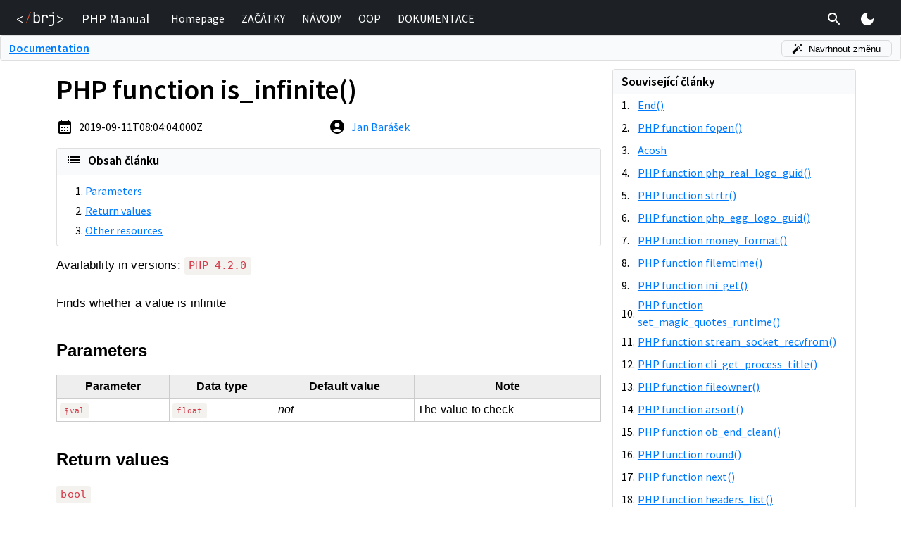

--- FILE ---
content_type: text/html; charset=utf-8
request_url: https://en.php.brj.cz/en/php-function-is-infinite
body_size: 25736
content:
<!DOCTYPE html><html lang="en"><head><meta charSet="utf-8"/><link rel="preload" href="/_next/static/css/4e86958dd23ec41a.css" as="style"/><meta name="viewport" content="width=device-width, initial-scale=0.7"/><title>PHP function is_infinite()</title><meta property="og:image" content="https://en.php.brj.cz/api/og?slug=php-function-is-infinite"/><link rel="alternate" hrefLang="cs" href="https://php.baraja.cz/funkce-is-infinite"/><link rel="alternate" hrefLang="en" href="https://en.php.brj.cz/php-function-is-infinite"/><meta name="next-head-count" content="6"/><meta name="author" content="Jan Barášek"/><meta name="copyright" content="Baraja.cz (c) 2025"/><meta property="og:type" content="website"/><link rel="shortcut icon" href="/favicon.ico"/><script id="gtm-script">(function(w,d,s,l,i){w[l]=w[l]||[];w[l].push({'gtm.start':new Date().getTime(),event:'gtm.js'});var f=d.getElementsByTagName(s)[0],j=d.createElement(s),dl=l!='dataLayer'?'&l='+l:'';j.async=true;j.src='https://www.googletagmanager.com/gtm.js?id='+i+dl;f.parentNode.insertBefore(j,f);})(window,document,'script','dataLayer','GTM-KFQTCDR');</script><link rel="stylesheet" href="/_next/static/css/4e86958dd23ec41a.css" data-n-g=""/><noscript data-n-css=""></noscript><script defer="" nomodule="" src="/_next/static/chunks/polyfills-c67a75d1b6f99dc8.js"></script><script src="/_next/static/chunks/webpack-3f1db4fdff59cc7d.js" defer=""></script><script src="/_next/static/chunks/main-9eabb0ba8da3e91e.js" defer=""></script><script src="/_next/static/chunks/pages/_app-a28663c92d900607.js" defer=""></script><script src="/_next/static/chunks/675-0c52feb72da9131f.js" defer=""></script><script src="/_next/static/chunks/569-2d32c84e21da5c49.js" defer=""></script><script src="/_next/static/chunks/pages/%5Bslug%5D-52352f0faea20d22.js" defer=""></script><script src="/_next/static/qrnWyKiJmKcXA5NhRQ86u/_buildManifest.js" defer=""></script><script src="/_next/static/qrnWyKiJmKcXA5NhRQ86u/_ssgManifest.js" defer=""></script><style data-href="https://fonts.googleapis.com/css2?family=Source+Sans+Pro:wght@400;600&display=swap">@font-face{font-family:'Source Sans Pro';font-style:normal;font-weight:400;font-display:swap;src:url(https://fonts.gstatic.com/s/sourcesanspro/v23/6xK3dSBYKcSV-LCoeQqfX1RYOo3aPA.woff) format('woff')}@font-face{font-family:'Source Sans Pro';font-style:normal;font-weight:600;font-display:swap;src:url(https://fonts.gstatic.com/s/sourcesanspro/v23/6xKydSBYKcSV-LCoeQqfX1RYOo3i54rAkw.woff) format('woff')}@font-face{font-family:'Source Sans Pro';font-style:normal;font-weight:400;font-display:swap;src:url(https://fonts.gstatic.com/s/sourcesanspro/v23/6xK3dSBYKcSV-LCoeQqfX1RYOo3qNa7lujVj9_mf.woff2) format('woff2');unicode-range:U+0460-052F,U+1C80-1C8A,U+20B4,U+2DE0-2DFF,U+A640-A69F,U+FE2E-FE2F}@font-face{font-family:'Source Sans Pro';font-style:normal;font-weight:400;font-display:swap;src:url(https://fonts.gstatic.com/s/sourcesanspro/v23/6xK3dSBYKcSV-LCoeQqfX1RYOo3qPK7lujVj9_mf.woff2) format('woff2');unicode-range:U+0301,U+0400-045F,U+0490-0491,U+04B0-04B1,U+2116}@font-face{font-family:'Source Sans Pro';font-style:normal;font-weight:400;font-display:swap;src:url(https://fonts.gstatic.com/s/sourcesanspro/v23/6xK3dSBYKcSV-LCoeQqfX1RYOo3qNK7lujVj9_mf.woff2) format('woff2');unicode-range:U+1F00-1FFF}@font-face{font-family:'Source Sans Pro';font-style:normal;font-weight:400;font-display:swap;src:url(https://fonts.gstatic.com/s/sourcesanspro/v23/6xK3dSBYKcSV-LCoeQqfX1RYOo3qO67lujVj9_mf.woff2) format('woff2');unicode-range:U+0370-0377,U+037A-037F,U+0384-038A,U+038C,U+038E-03A1,U+03A3-03FF}@font-face{font-family:'Source Sans Pro';font-style:normal;font-weight:400;font-display:swap;src:url(https://fonts.gstatic.com/s/sourcesanspro/v23/6xK3dSBYKcSV-LCoeQqfX1RYOo3qN67lujVj9_mf.woff2) format('woff2');unicode-range:U+0102-0103,U+0110-0111,U+0128-0129,U+0168-0169,U+01A0-01A1,U+01AF-01B0,U+0300-0301,U+0303-0304,U+0308-0309,U+0323,U+0329,U+1EA0-1EF9,U+20AB}@font-face{font-family:'Source Sans Pro';font-style:normal;font-weight:400;font-display:swap;src:url(https://fonts.gstatic.com/s/sourcesanspro/v23/6xK3dSBYKcSV-LCoeQqfX1RYOo3qNq7lujVj9_mf.woff2) format('woff2');unicode-range:U+0100-02BA,U+02BD-02C5,U+02C7-02CC,U+02CE-02D7,U+02DD-02FF,U+0304,U+0308,U+0329,U+1D00-1DBF,U+1E00-1E9F,U+1EF2-1EFF,U+2020,U+20A0-20AB,U+20AD-20C0,U+2113,U+2C60-2C7F,U+A720-A7FF}@font-face{font-family:'Source Sans Pro';font-style:normal;font-weight:400;font-display:swap;src:url(https://fonts.gstatic.com/s/sourcesanspro/v23/6xK3dSBYKcSV-LCoeQqfX1RYOo3qOK7lujVj9w.woff2) format('woff2');unicode-range:U+0000-00FF,U+0131,U+0152-0153,U+02BB-02BC,U+02C6,U+02DA,U+02DC,U+0304,U+0308,U+0329,U+2000-206F,U+20AC,U+2122,U+2191,U+2193,U+2212,U+2215,U+FEFF,U+FFFD}@font-face{font-family:'Source Sans Pro';font-style:normal;font-weight:600;font-display:swap;src:url(https://fonts.gstatic.com/s/sourcesanspro/v23/6xKydSBYKcSV-LCoeQqfX1RYOo3i54rwmhdu3cOWxy40.woff2) format('woff2');unicode-range:U+0460-052F,U+1C80-1C8A,U+20B4,U+2DE0-2DFF,U+A640-A69F,U+FE2E-FE2F}@font-face{font-family:'Source Sans Pro';font-style:normal;font-weight:600;font-display:swap;src:url(https://fonts.gstatic.com/s/sourcesanspro/v23/6xKydSBYKcSV-LCoeQqfX1RYOo3i54rwkxdu3cOWxy40.woff2) format('woff2');unicode-range:U+0301,U+0400-045F,U+0490-0491,U+04B0-04B1,U+2116}@font-face{font-family:'Source Sans Pro';font-style:normal;font-weight:600;font-display:swap;src:url(https://fonts.gstatic.com/s/sourcesanspro/v23/6xKydSBYKcSV-LCoeQqfX1RYOo3i54rwmxdu3cOWxy40.woff2) format('woff2');unicode-range:U+1F00-1FFF}@font-face{font-family:'Source Sans Pro';font-style:normal;font-weight:600;font-display:swap;src:url(https://fonts.gstatic.com/s/sourcesanspro/v23/6xKydSBYKcSV-LCoeQqfX1RYOo3i54rwlBdu3cOWxy40.woff2) format('woff2');unicode-range:U+0370-0377,U+037A-037F,U+0384-038A,U+038C,U+038E-03A1,U+03A3-03FF}@font-face{font-family:'Source Sans Pro';font-style:normal;font-weight:600;font-display:swap;src:url(https://fonts.gstatic.com/s/sourcesanspro/v23/6xKydSBYKcSV-LCoeQqfX1RYOo3i54rwmBdu3cOWxy40.woff2) format('woff2');unicode-range:U+0102-0103,U+0110-0111,U+0128-0129,U+0168-0169,U+01A0-01A1,U+01AF-01B0,U+0300-0301,U+0303-0304,U+0308-0309,U+0323,U+0329,U+1EA0-1EF9,U+20AB}@font-face{font-family:'Source Sans Pro';font-style:normal;font-weight:600;font-display:swap;src:url(https://fonts.gstatic.com/s/sourcesanspro/v23/6xKydSBYKcSV-LCoeQqfX1RYOo3i54rwmRdu3cOWxy40.woff2) format('woff2');unicode-range:U+0100-02BA,U+02BD-02C5,U+02C7-02CC,U+02CE-02D7,U+02DD-02FF,U+0304,U+0308,U+0329,U+1D00-1DBF,U+1E00-1E9F,U+1EF2-1EFF,U+2020,U+20A0-20AB,U+20AD-20C0,U+2113,U+2C60-2C7F,U+A720-A7FF}@font-face{font-family:'Source Sans Pro';font-style:normal;font-weight:600;font-display:swap;src:url(https://fonts.gstatic.com/s/sourcesanspro/v23/6xKydSBYKcSV-LCoeQqfX1RYOo3i54rwlxdu3cOWxw.woff2) format('woff2');unicode-range:U+0000-00FF,U+0131,U+0152-0153,U+02BB-02BC,U+02C6,U+02DA,U+02DC,U+0304,U+0308,U+0329,U+2000-206F,U+20AC,U+2122,U+2191,U+2193,U+2212,U+2215,U+FEFF,U+FFFD}</style></head><body><noscript><iframe src="https://www.googletagmanager.com/ns.html?id=GTM-KFQTCDR" height="0" width="0" style="display:none;visibility:hidden"></iframe></noscript><div id="__next"><style data-emotion="css zf0iqh">.css-zf0iqh{display:-webkit-box;display:-webkit-flex;display:-ms-flexbox;display:flex;-webkit-flex-direction:column;-ms-flex-direction:column;flex-direction:column;min-height:100vh;}</style><div class="theme-undefined MuiBox-root css-zf0iqh"><style data-emotion="css 1j492j9">.css-1j492j9{z-index:1000;position:fixed;left:0;top:0;width:100%;}</style><div class="MuiBox-root css-1j492j9"><style data-emotion="css 1pokp7a">.css-1pokp7a{height:50px;padding:.6em 0;background:#1d2125;color:white;}</style><div class="MuiBox-root css-1pokp7a"><style data-emotion="css 1ekb41w">.css-1ekb41w{width:100%;margin-left:auto;box-sizing:border-box;margin-right:auto;display:block;padding-left:16px;padding-right:16px;}@media (min-width:600px){.css-1ekb41w{padding-left:24px;padding-right:24px;}}@media (min-width:1536px){.css-1ekb41w{max-width:1536px;}}</style><div class="MuiContainer-root MuiContainer-maxWidthXl css-1ekb41w"><style data-emotion="css k008qs">.css-k008qs{display:-webkit-box;display:-webkit-flex;display:-ms-flexbox;display:flex;}</style><div class="MuiBox-root css-k008qs"><style data-emotion="css zfo34s">.css-zfo34s{display:-webkit-box;display:-webkit-flex;display:-ms-flexbox;display:flex;margin-right:.5em;}@media (max-width:300px){.css-zfo34s{display:none;}}</style><div class="MuiBox-root css-zfo34s"><a href="/en"><style data-emotion="css 8cifhi">.css-8cifhi{display:-webkit-box;display:-webkit-flex;display:-ms-flexbox;display:flex;-webkit-align-items:center;-webkit-box-align:center;-ms-flex-align:center;align-items:center;height:100%;cursor:pointer;}</style><div class="MuiBox-root css-8cifhi"><svg xmlns="http://www.w3.org/2000/svg" viewBox="0 0 255.85 77.92" style="height:20px"><path d="M92.2 62.36L91.99.1h7.5q0 8.37 0 16.74a27.92 27.92 0 0 1 12.53-2.57 15.8 15.8 0 0 1 8 2 13.64 13.64 0 0 1 3.1 2.55q4.15 4.59 4.16 12.51v13.5q0 7.83-4.16 12.42a15.44 15.44 0 0 1-3.09 2.55c-4 2.51-7.79 2.42-16.16 2.47-2.42-.03-6.46 0-11.67.09zm17.3-7.07a10 10 0 0 0 7.5-2.83c1.83-1.89 2.75-4.62 2.75-8.17V31.83q0-5.34-2.75-8.17a10 10 0 0 0-7.5-2.83 9.5 9.5 0 0 0-7.3 2.91c-1.8 1.95-2.71 4.65-2.71 8.09v12.51c0 3.44.91 6.14 2.71 8.08a9.47 9.47 0 0 0 7.3 2.87zm27.02 7.07V16.51h7.34a45 45 0 0 1 12.08-.83c5.16.34 7.48 1.41 9 2.41a15 15 0 0 1 2.54 2.13q4.29 4.55 4.29 12.3v2.75h-7.44v-2.09q0-5.41-2.63-8.29c-1.75-1.92-4.23-2.88-7.46-2.88a9.67 9.67 0 0 0-7.46 2.92c-1.81 1.94-2.71 4.7-2.71 8.25v29.18zm39.65 15.57v-6.92h10.76q5.16 0 8-2.8c1.92-1.86 2.88-4.49 2.88-7.87V23.9h-19.14v-6.83h26.66v43.27q0 8.09-5 12.83-5 4.74-13.4 4.76zm24.41-67.25a5.31 5.31 0 0 1-3.9-1.42 5.19 5.19 0 0 1-1.42-3.84 5.49 5.49 0 0 1 1.42-4 5.93 5.93 0 0 1 7.79 0 5.44 5.44 0 0 1 1.42 4 5.16 5.16 0 0 1-1.42 3.84 5.28 5.28 0 0 1-3.89 1.42zM34.45 62.1L0 43.83V39.1l34.45-18.27v4.89L10.33 38.25l-3.5 1.72-2.78 1.39 2.86 1.34 3.42 1.76 24.09 12.65z" fill="#fff"></path><path d="M49.95 62.27L72.44.2h4L53.95 62.27z" fill="#e95736"></path><path d="M221.39 57.11l24.09-12.65 3.43-1.76 2.86-1.34-2.78-1.39-3.51-1.72-24.09-12.58v-4.84l34.46 18.29v4.71l-34.46 18.3z" fill="#fff"></path></svg></div></a></div><style data-emotion="css n7sve0">.css-n7sve0{display:-webkit-box;display:-webkit-flex;display:-ms-flexbox;display:flex;-webkit-align-items:center;-webkit-box-align:center;-ms-flex-align:center;align-items:center;font-size:14pt;-webkit-flex-shrink:0;-ms-flex-negative:0;flex-shrink:0;padding:0 1em;}</style><div class="MuiBox-root css-n7sve0">PHP Manual</div><style data-emotion="css 1olnj5l">.css-1olnj5l{display:-webkit-box;display:-webkit-flex;display:-ms-flexbox;display:flex;-webkit-align-items:center;-webkit-box-align:center;-ms-flex-align:center;align-items:center;-webkit-box-pack:left;-ms-flex-pack:left;-webkit-justify-content:left;justify-content:left;width:100%;}</style><div class="MuiBox-root css-1olnj5l"><style data-emotion="css jogunm">@media (max-width:700px){.css-jogunm{display:none;}}</style><div class="MuiBox-root css-jogunm"><a style="text-decoration:none" href="/en"><style data-emotion="css tog0kf">.css-tog0kf{display:-webkit-inline-box;display:-webkit-inline-flex;display:-ms-inline-flexbox;display:inline-flex;-webkit-align-items:center;-webkit-box-align:center;-ms-flex-align:center;align-items:center;-webkit-box-pack:center;-ms-flex-pack:center;-webkit-justify-content:center;justify-content:center;position:relative;box-sizing:border-box;-webkit-tap-highlight-color:transparent;background-color:transparent;outline:0;border:0;margin:0;border-radius:0;padding:0;cursor:pointer;-webkit-user-select:none;-moz-user-select:none;-ms-user-select:none;user-select:none;vertical-align:middle;-moz-appearance:none;-webkit-appearance:none;-webkit-text-decoration:none;text-decoration:none;color:inherit;-webkit-text-decoration:none;text-decoration:none;-webkit-box-pack:left;-ms-flex-pack:left;-webkit-justify-content:left;justify-content:left;color:white;}.css-tog0kf::-moz-focus-inner{border-style:none;}.css-tog0kf.Mui-disabled{pointer-events:none;cursor:default;}@media print{.css-tog0kf{-webkit-print-color-adjust:exact;color-adjust:exact;}}@media (max-width:700px){.css-tog0kf{width:100%;}}@media (min-width:700px){.css-tog0kf{margin:0 .5em;}}</style><span class="MuiButtonBase-root css-tog0kf" tabindex="0" role="button"><style data-emotion="css 1jx1bww">.css-1jx1bww{display:-webkit-box;display:-webkit-flex;display:-ms-flexbox;display:flex;}@media (min-width:700px){.css-1jx1bww{padding:.25em;border-bottom:2px solid transparent;}.css-1jx1bww:hover{border-bottom:2px solid #fff;}}@media (max-width:700px){.css-1jx1bww{padding:0 .75em;}}</style><div class="MuiBox-root css-1jx1bww"><div class="MuiBox-root css-0">Homepage</div></div></span></a><a style="text-decoration:none" href="/en/zacatek"><span class="MuiButtonBase-root css-tog0kf" tabindex="0" role="button"><div class="MuiBox-root css-1jx1bww"><div class="MuiBox-root css-0">ZAČÁTKY</div></div></span></a><a style="text-decoration:none" href="/en/navody.php"><span class="MuiButtonBase-root css-tog0kf" tabindex="0" role="button"><div class="MuiBox-root css-1jx1bww"><div class="MuiBox-root css-0">NÁVODY</div></div></span></a><a style="text-decoration:none" href="/en/objektove-orientovane-programovani-v-php.php"><span class="MuiButtonBase-root css-tog0kf" tabindex="0" role="button"><div class="MuiBox-root css-1jx1bww"><div class="MuiBox-root css-0">OOP</div></div></span></a><a style="text-decoration:none" href="/en/dokumentace.php"><span class="MuiButtonBase-root css-tog0kf" tabindex="0" role="button"><div class="MuiBox-root css-1jx1bww"><div class="MuiBox-root css-0">DOKUMENTACE</div></div></span></a></div></div><style data-emotion="css 19t2ho9">.css-19t2ho9{display:-webkit-box;display:-webkit-flex;display:-ms-flexbox;display:flex;-webkit-align-items:stretch;-webkit-box-align:stretch;-ms-flex-align:stretch;align-items:stretch;}</style><div class="MuiBox-root css-19t2ho9"><style data-emotion="css 1eto8wm">.css-1eto8wm{text-align:center;-webkit-flex:0 0 auto;-ms-flex:0 0 auto;flex:0 0 auto;font-size:1.5rem;padding:8px;border-radius:50%;overflow:visible;color:rgba(0, 0, 0, 0.54);-webkit-transition:background-color 150ms cubic-bezier(0.4, 0, 0.2, 1) 0ms;transition:background-color 150ms cubic-bezier(0.4, 0, 0.2, 1) 0ms;padding:.15em;margin-right:8px;}.css-1eto8wm:hover{background-color:rgba(0, 0, 0, 0.04);}@media (hover: none){.css-1eto8wm:hover{background-color:transparent;}}.css-1eto8wm.Mui-disabled{background-color:transparent;color:rgba(0, 0, 0, 0.26);}</style><style data-emotion="css 1yegd7v">.css-1yegd7v{display:-webkit-inline-box;display:-webkit-inline-flex;display:-ms-inline-flexbox;display:inline-flex;-webkit-align-items:center;-webkit-box-align:center;-ms-flex-align:center;align-items:center;-webkit-box-pack:center;-ms-flex-pack:center;-webkit-justify-content:center;justify-content:center;position:relative;box-sizing:border-box;-webkit-tap-highlight-color:transparent;background-color:transparent;outline:0;border:0;margin:0;border-radius:0;padding:0;cursor:pointer;-webkit-user-select:none;-moz-user-select:none;-ms-user-select:none;user-select:none;vertical-align:middle;-moz-appearance:none;-webkit-appearance:none;-webkit-text-decoration:none;text-decoration:none;color:inherit;text-align:center;-webkit-flex:0 0 auto;-ms-flex:0 0 auto;flex:0 0 auto;font-size:1.5rem;padding:8px;border-radius:50%;overflow:visible;color:rgba(0, 0, 0, 0.54);-webkit-transition:background-color 150ms cubic-bezier(0.4, 0, 0.2, 1) 0ms;transition:background-color 150ms cubic-bezier(0.4, 0, 0.2, 1) 0ms;padding:.15em;margin-right:8px;}.css-1yegd7v::-moz-focus-inner{border-style:none;}.css-1yegd7v.Mui-disabled{pointer-events:none;cursor:default;}@media print{.css-1yegd7v{-webkit-print-color-adjust:exact;color-adjust:exact;}}.css-1yegd7v:hover{background-color:rgba(0, 0, 0, 0.04);}@media (hover: none){.css-1yegd7v:hover{background-color:transparent;}}.css-1yegd7v.Mui-disabled{background-color:transparent;color:rgba(0, 0, 0, 0.26);}</style><button class="MuiButtonBase-root MuiIconButton-root MuiIconButton-sizeMedium css-1yegd7v" tabindex="0" type="button"><style data-emotion="css 675ts4">.css-675ts4{-webkit-user-select:none;-moz-user-select:none;-ms-user-select:none;user-select:none;width:1em;height:1em;display:inline-block;fill:currentColor;-webkit-flex-shrink:0;-ms-flex-negative:0;flex-shrink:0;-webkit-transition:fill 200ms cubic-bezier(0.4, 0, 0.2, 1) 0ms;transition:fill 200ms cubic-bezier(0.4, 0, 0.2, 1) 0ms;font-size:1.5rem;color:#fff;}</style><svg class="MuiSvgIcon-root MuiSvgIcon-fontSizeMedium css-675ts4" focusable="false" aria-hidden="true" viewBox="0 0 24 24" data-testid="SearchIcon"><path d="M15.5 14h-.79l-.28-.27C15.41 12.59 16 11.11 16 9.5 16 5.91 13.09 3 9.5 3S3 5.91 3 9.5 5.91 16 9.5 16c1.61 0 3.09-.59 4.23-1.57l.27.28v.79l5 4.99L20.49 19l-4.99-5zm-6 0C7.01 14 5 11.99 5 9.5S7.01 5 9.5 5 14 7.01 14 9.5 11.99 14 9.5 14z"></path></svg></button></div><style data-emotion="css 1v8pci6">.css-1v8pci6{text-align:center;-webkit-flex:0 0 auto;-ms-flex:0 0 auto;flex:0 0 auto;font-size:1.5rem;padding:8px;border-radius:50%;overflow:visible;color:rgba(0, 0, 0, 0.54);-webkit-transition:background-color 150ms cubic-bezier(0.4, 0, 0.2, 1) 0ms;transition:background-color 150ms cubic-bezier(0.4, 0, 0.2, 1) 0ms;padding:.15em;margin-left:8px;margin-right:8px;}.css-1v8pci6:hover{background-color:rgba(0, 0, 0, 0.04);}@media (hover: none){.css-1v8pci6:hover{background-color:transparent;}}.css-1v8pci6.Mui-disabled{background-color:transparent;color:rgba(0, 0, 0, 0.26);}@media (min-width:701px){.css-1v8pci6{display:none;}}</style><style data-emotion="css zpuxhy">.css-zpuxhy{display:-webkit-inline-box;display:-webkit-inline-flex;display:-ms-inline-flexbox;display:inline-flex;-webkit-align-items:center;-webkit-box-align:center;-ms-flex-align:center;align-items:center;-webkit-box-pack:center;-ms-flex-pack:center;-webkit-justify-content:center;justify-content:center;position:relative;box-sizing:border-box;-webkit-tap-highlight-color:transparent;background-color:transparent;outline:0;border:0;margin:0;border-radius:0;padding:0;cursor:pointer;-webkit-user-select:none;-moz-user-select:none;-ms-user-select:none;user-select:none;vertical-align:middle;-moz-appearance:none;-webkit-appearance:none;-webkit-text-decoration:none;text-decoration:none;color:inherit;text-align:center;-webkit-flex:0 0 auto;-ms-flex:0 0 auto;flex:0 0 auto;font-size:1.5rem;padding:8px;border-radius:50%;overflow:visible;color:rgba(0, 0, 0, 0.54);-webkit-transition:background-color 150ms cubic-bezier(0.4, 0, 0.2, 1) 0ms;transition:background-color 150ms cubic-bezier(0.4, 0, 0.2, 1) 0ms;padding:.15em;margin-left:8px;margin-right:8px;}.css-zpuxhy::-moz-focus-inner{border-style:none;}.css-zpuxhy.Mui-disabled{pointer-events:none;cursor:default;}@media print{.css-zpuxhy{-webkit-print-color-adjust:exact;color-adjust:exact;}}.css-zpuxhy:hover{background-color:rgba(0, 0, 0, 0.04);}@media (hover: none){.css-zpuxhy:hover{background-color:transparent;}}.css-zpuxhy.Mui-disabled{background-color:transparent;color:rgba(0, 0, 0, 0.26);}@media (min-width:701px){.css-zpuxhy{display:none;}}</style><button class="MuiButtonBase-root MuiIconButton-root MuiIconButton-sizeMedium css-zpuxhy" tabindex="0" type="button"><svg class="MuiSvgIcon-root MuiSvgIcon-fontSizeMedium css-675ts4" focusable="false" aria-hidden="true" viewBox="0 0 24 24" data-testid="MenuIcon"><path d="M3 18h18v-2H3v2zm0-5h18v-2H3v2zm0-7v2h18V6H3z"></path></svg></button><style data-emotion="css 1dkn3rg">.css-1dkn3rg{text-align:center;-webkit-flex:0 0 auto;-ms-flex:0 0 auto;flex:0 0 auto;font-size:1.5rem;padding:8px;border-radius:50%;overflow:visible;color:rgba(0, 0, 0, 0.54);-webkit-transition:background-color 150ms cubic-bezier(0.4, 0, 0.2, 1) 0ms;transition:background-color 150ms cubic-bezier(0.4, 0, 0.2, 1) 0ms;padding:.15em;margin-left:8px;margin-right:8px;}.css-1dkn3rg:hover{background-color:rgba(0, 0, 0, 0.04);}@media (hover: none){.css-1dkn3rg:hover{background-color:transparent;}}.css-1dkn3rg.Mui-disabled{background-color:transparent;color:rgba(0, 0, 0, 0.26);}@media (max-width:701px){.css-1dkn3rg{display:none;}}</style><style data-emotion="css yn0l94">.css-yn0l94{display:-webkit-inline-box;display:-webkit-inline-flex;display:-ms-inline-flexbox;display:inline-flex;-webkit-align-items:center;-webkit-box-align:center;-ms-flex-align:center;align-items:center;-webkit-box-pack:center;-ms-flex-pack:center;-webkit-justify-content:center;justify-content:center;position:relative;box-sizing:border-box;-webkit-tap-highlight-color:transparent;background-color:transparent;outline:0;border:0;margin:0;border-radius:0;padding:0;cursor:pointer;-webkit-user-select:none;-moz-user-select:none;-ms-user-select:none;user-select:none;vertical-align:middle;-moz-appearance:none;-webkit-appearance:none;-webkit-text-decoration:none;text-decoration:none;color:inherit;text-align:center;-webkit-flex:0 0 auto;-ms-flex:0 0 auto;flex:0 0 auto;font-size:1.5rem;padding:8px;border-radius:50%;overflow:visible;color:rgba(0, 0, 0, 0.54);-webkit-transition:background-color 150ms cubic-bezier(0.4, 0, 0.2, 1) 0ms;transition:background-color 150ms cubic-bezier(0.4, 0, 0.2, 1) 0ms;padding:.15em;margin-left:8px;margin-right:8px;}.css-yn0l94::-moz-focus-inner{border-style:none;}.css-yn0l94.Mui-disabled{pointer-events:none;cursor:default;}@media print{.css-yn0l94{-webkit-print-color-adjust:exact;color-adjust:exact;}}.css-yn0l94:hover{background-color:rgba(0, 0, 0, 0.04);}@media (hover: none){.css-yn0l94:hover{background-color:transparent;}}.css-yn0l94.Mui-disabled{background-color:transparent;color:rgba(0, 0, 0, 0.26);}@media (max-width:701px){.css-yn0l94{display:none;}}</style><button class="MuiButtonBase-root MuiIconButton-root MuiIconButton-sizeMedium css-yn0l94" tabindex="0" type="button"><style data-emotion="css 7r06y4">.css-7r06y4{-webkit-user-select:none;-moz-user-select:none;-ms-user-select:none;user-select:none;width:1em;height:1em;display:inline-block;fill:currentColor;-webkit-flex-shrink:0;-ms-flex-negative:0;flex-shrink:0;-webkit-transition:fill 200ms cubic-bezier(0.4, 0, 0.2, 1) 0ms;transition:fill 200ms cubic-bezier(0.4, 0, 0.2, 1) 0ms;font-size:1.5rem;color:#FFEB3B;}</style><svg class="MuiSvgIcon-root MuiSvgIcon-fontSizeMedium css-7r06y4" focusable="false" aria-hidden="true" viewBox="0 0 24 24" data-testid="LightModeIcon"><path d="M12 7c-2.76 0-5 2.24-5 5s2.24 5 5 5 5-2.24 5-5-2.24-5-5-5zM2 13h2c.55 0 1-.45 1-1s-.45-1-1-1H2c-.55 0-1 .45-1 1s.45 1 1 1zm18 0h2c.55 0 1-.45 1-1s-.45-1-1-1h-2c-.55 0-1 .45-1 1s.45 1 1 1zM11 2v2c0 .55.45 1 1 1s1-.45 1-1V2c0-.55-.45-1-1-1s-1 .45-1 1zm0 18v2c0 .55.45 1 1 1s1-.45 1-1v-2c0-.55-.45-1-1-1s-1 .45-1 1zM5.99 4.58c-.39-.39-1.03-.39-1.41 0-.39.39-.39 1.03 0 1.41l1.06 1.06c.39.39 1.03.39 1.41 0s.39-1.03 0-1.41L5.99 4.58zm12.37 12.37c-.39-.39-1.03-.39-1.41 0-.39.39-.39 1.03 0 1.41l1.06 1.06c.39.39 1.03.39 1.41 0 .39-.39.39-1.03 0-1.41l-1.06-1.06zm1.06-10.96c.39-.39.39-1.03 0-1.41-.39-.39-1.03-.39-1.41 0l-1.06 1.06c-.39.39-.39 1.03 0 1.41s1.03.39 1.41 0l1.06-1.06zM7.05 18.36c.39-.39.39-1.03 0-1.41-.39-.39-1.03-.39-1.41 0l-1.06 1.06c-.39.39-.39 1.03 0 1.41s1.03.39 1.41 0l1.06-1.06z"></path></svg></button></div></div><style data-emotion="css 12ricle">.css-12ricle{position:absolute;left:0;top:0;width:100%;z-index:9999;}@media (min-width:701px){.css-12ricle{display:none;}}</style><div class="MuiBox-root css-12ricle"><style data-emotion="css a0y2e3">.css-a0y2e3{height:0;overflow:hidden;-webkit-transition:height 300ms cubic-bezier(0.4, 0, 0.2, 1) 0ms;transition:height 300ms cubic-bezier(0.4, 0, 0.2, 1) 0ms;visibility:hidden;}</style><div class="MuiCollapse-root MuiCollapse-vertical MuiCollapse-hidden css-a0y2e3" style="min-height:0px"><style data-emotion="css hboir5">.css-hboir5{display:-webkit-box;display:-webkit-flex;display:-ms-flexbox;display:flex;width:100%;}</style><div class="MuiCollapse-wrapper MuiCollapse-vertical css-hboir5"><style data-emotion="css 8atqhb">.css-8atqhb{width:100%;}</style><div class="MuiCollapse-wrapperInner MuiCollapse-vertical css-8atqhb"><style data-emotion="css 1c6wyi6">.css-1c6wyi6{border:1px solid #30363e;border-radius:.25rem;margin:.75em 0;background:#0d1117;}</style><div class="MuiBox-root css-1c6wyi6"><style data-emotion="css old1by">.css-old1by{padding:0px;}</style><div class="MuiBox-root css-old1by"><style data-emotion="css irgx2y">.css-irgx2y{text-align:right;padding-left:16px;padding-right:16px;padding-top:8px;}</style><div class="MuiBox-root css-irgx2y"><style data-emotion="css 15agh50">.css-15agh50{text-align:center;-webkit-flex:0 0 auto;-ms-flex:0 0 auto;flex:0 0 auto;font-size:1.5rem;padding:8px;border-radius:50%;overflow:visible;color:rgba(0, 0, 0, 0.54);-webkit-transition:background-color 150ms cubic-bezier(0.4, 0, 0.2, 1) 0ms;transition:background-color 150ms cubic-bezier(0.4, 0, 0.2, 1) 0ms;padding:.15em;}.css-15agh50:hover{background-color:rgba(0, 0, 0, 0.04);}@media (hover: none){.css-15agh50:hover{background-color:transparent;}}.css-15agh50.Mui-disabled{background-color:transparent;color:rgba(0, 0, 0, 0.26);}</style><style data-emotion="css 1lgg6e5">.css-1lgg6e5{display:-webkit-inline-box;display:-webkit-inline-flex;display:-ms-inline-flexbox;display:inline-flex;-webkit-align-items:center;-webkit-box-align:center;-ms-flex-align:center;align-items:center;-webkit-box-pack:center;-ms-flex-pack:center;-webkit-justify-content:center;justify-content:center;position:relative;box-sizing:border-box;-webkit-tap-highlight-color:transparent;background-color:transparent;outline:0;border:0;margin:0;border-radius:0;padding:0;cursor:pointer;-webkit-user-select:none;-moz-user-select:none;-ms-user-select:none;user-select:none;vertical-align:middle;-moz-appearance:none;-webkit-appearance:none;-webkit-text-decoration:none;text-decoration:none;color:inherit;text-align:center;-webkit-flex:0 0 auto;-ms-flex:0 0 auto;flex:0 0 auto;font-size:1.5rem;padding:8px;border-radius:50%;overflow:visible;color:rgba(0, 0, 0, 0.54);-webkit-transition:background-color 150ms cubic-bezier(0.4, 0, 0.2, 1) 0ms;transition:background-color 150ms cubic-bezier(0.4, 0, 0.2, 1) 0ms;padding:.15em;}.css-1lgg6e5::-moz-focus-inner{border-style:none;}.css-1lgg6e5.Mui-disabled{pointer-events:none;cursor:default;}@media print{.css-1lgg6e5{-webkit-print-color-adjust:exact;color-adjust:exact;}}.css-1lgg6e5:hover{background-color:rgba(0, 0, 0, 0.04);}@media (hover: none){.css-1lgg6e5:hover{background-color:transparent;}}.css-1lgg6e5.Mui-disabled{background-color:transparent;color:rgba(0, 0, 0, 0.26);}</style><button class="MuiButtonBase-root MuiIconButton-root MuiIconButton-sizeMedium css-1lgg6e5" tabindex="0" type="button"><svg class="MuiSvgIcon-root MuiSvgIcon-fontSizeMedium css-675ts4" focusable="false" aria-hidden="true" viewBox="0 0 24 24" data-testid="CloseIcon"><path d="M19 6.41 17.59 5 12 10.59 6.41 5 5 6.41 10.59 12 5 17.59 6.41 19 12 13.41 17.59 19 19 17.59 13.41 12z"></path></svg></button></div><style data-emotion="css 1ebprri">.css-1ebprri{margin-top:16px;margin-bottom:16px;}</style><div class="MuiBox-root css-1ebprri"><a style="text-decoration:none" href="/en"><span class="MuiButtonBase-root css-tog0kf" tabindex="0" role="button"><div class="MuiBox-root css-1jx1bww"><div class="MuiBox-root css-0">Homepage</div></div></span></a></div><div class="MuiBox-root css-1ebprri"><a style="text-decoration:none" href="/en/zacatek"><span class="MuiButtonBase-root css-tog0kf" tabindex="0" role="button"><div class="MuiBox-root css-1jx1bww"><div class="MuiBox-root css-0">ZAČÁTKY</div></div></span></a></div><div class="MuiBox-root css-1ebprri"><a style="text-decoration:none" href="/en/navody.php"><span class="MuiButtonBase-root css-tog0kf" tabindex="0" role="button"><div class="MuiBox-root css-1jx1bww"><div class="MuiBox-root css-0">NÁVODY</div></div></span></a></div><div class="MuiBox-root css-1ebprri"><a style="text-decoration:none" href="/en/objektove-orientovane-programovani-v-php.php"><span class="MuiButtonBase-root css-tog0kf" tabindex="0" role="button"><div class="MuiBox-root css-1jx1bww"><div class="MuiBox-root css-0">OOP</div></div></span></a></div><div class="MuiBox-root css-1ebprri"><a style="text-decoration:none" href="/en/dokumentace.php"><span class="MuiButtonBase-root css-tog0kf" tabindex="0" role="button"><div class="MuiBox-root css-1jx1bww"><div class="MuiBox-root css-0">DOKUMENTACE</div></div></span></a></div></div></div></div></div></div></div></div></div><style data-emotion="css jn01mi">.css-jn01mi{margin-top:50px;}</style><div class="MuiBox-root css-jn01mi"><style data-emotion="css dgk07y">.css-dgk07y{border:1px solid #30363e;border-radius:.25rem;margin:0px;background:#0d1117;}</style><div class="MuiBox-root css-dgk07y"><style data-emotion="css 5myvww">.css-5myvww{display:-webkit-box;display:-webkit-flex;display:-ms-flexbox;display:flex;padding:.25em .75em;border-top-left-radius:.25rem;border-top-right-radius:.25rem;background:#161b22;}</style><div class="MuiBox-root css-5myvww"><div class="MuiBox-root css-8atqhb"><div class="MuiBox-root css-k008qs"><style data-emotion="css 7pf6at">.css-7pf6at{display:-webkit-box;display:-webkit-flex;display:-ms-flexbox;display:flex;-webkit-align-items:center;-webkit-box-align:center;-ms-flex-align:center;align-items:center;width:100%;}</style><div class="MuiBox-root css-7pf6at"><div class="MuiBox-root css-k008qs"><div class="MuiBox-root css-0"><b><a href="/en/documentation">Documentation</a></b></div></div></div><style data-emotion="css 1o9g0p">.css-1o9g0p{width:180px;}</style><div class="MuiBox-root css-1o9g0p"><style data-emotion="css y9jh7n">.css-y9jh7n{display:-webkit-inline-box;display:-webkit-inline-flex;display:-ms-inline-flexbox;display:inline-flex;-webkit-align-items:center;-webkit-box-align:center;-ms-flex-align:center;align-items:center;-webkit-box-pack:center;-ms-flex-pack:center;-webkit-justify-content:center;justify-content:center;position:relative;box-sizing:border-box;-webkit-tap-highlight-color:transparent;background-color:transparent;outline:0;border:0;margin:0;border-radius:0;padding:0;cursor:pointer;-webkit-user-select:none;-moz-user-select:none;-ms-user-select:none;user-select:none;vertical-align:middle;-moz-appearance:none;-webkit-appearance:none;-webkit-text-decoration:none;text-decoration:none;color:inherit;border:1px solid rgba(0, 0, 0, .125);border-radius:6px;padding:.25em;width:100%;}.css-y9jh7n::-moz-focus-inner{border-style:none;}.css-y9jh7n.Mui-disabled{pointer-events:none;cursor:default;}@media print{.css-y9jh7n{-webkit-print-color-adjust:exact;color-adjust:exact;}}.css-y9jh7n:hover{background:#f8fafb;color:black;}</style><button class="MuiButtonBase-root css-y9jh7n" tabindex="0" type="button"><style data-emotion="css 19nenu6">.css-19nenu6{-webkit-user-select:none;-moz-user-select:none;-ms-user-select:none;user-select:none;width:1em;height:1em;display:inline-block;fill:currentColor;-webkit-flex-shrink:0;-ms-flex-negative:0;flex-shrink:0;-webkit-transition:fill 200ms cubic-bezier(0.4, 0, 0.2, 1) 0ms;transition:fill 200ms cubic-bezier(0.4, 0, 0.2, 1) 0ms;font-size:1.5rem;font-size:12pt;margin-right:8px;}</style><svg class="MuiSvgIcon-root MuiSvgIcon-fontSizeMedium css-19nenu6" focusable="false" aria-hidden="true" viewBox="0 0 24 24" data-testid="AutoFixHighIcon"><path d="M7.5 5.6 10 7 8.6 4.5 10 2 7.5 3.4 5 2l1.4 2.5L5 7zm12 9.8L17 14l1.4 2.5L17 19l2.5-1.4L22 19l-1.4-2.5L22 14zM22 2l-2.5 1.4L17 2l1.4 2.5L17 7l2.5-1.4L22 7l-1.4-2.5zm-7.63 5.29a.9959.9959 0 0 0-1.41 0L1.29 18.96c-.39.39-.39 1.02 0 1.41l2.34 2.34c.39.39 1.02.39 1.41 0L16.7 11.05c.39-.39.39-1.02 0-1.41l-2.33-2.35zm-1.03 5.49-2.12-2.12 2.44-2.44 2.12 2.12-2.44 2.44z"></path></svg>Navrhnout změnu</button><style data-emotion="css 1k371a6">@media print{.css-1k371a6{position:absolute!important;}}</style></div></div></div></div><div class="MuiBox-root css-old1by"></div></div><style data-emotion="css 1qsxih2">.css-1qsxih2{width:100%;margin-left:auto;box-sizing:border-box;margin-right:auto;display:block;padding-left:16px;padding-right:16px;}@media (min-width:600px){.css-1qsxih2{padding-left:24px;padding-right:24px;}}@media (min-width:1200px){.css-1qsxih2{max-width:1200px;}}</style><div class="MuiContainer-root MuiContainer-maxWidthLg css-1qsxih2"><style data-emotion="css 2imjyh">.css-2imjyh{display:-webkit-box;display:-webkit-flex;display:-ms-flexbox;display:flex;-webkit-box-flex-wrap:wrap;-webkit-flex-wrap:wrap;-ms-flex-wrap:wrap;flex-wrap:wrap;}</style><div class="MuiBox-root css-2imjyh"><style data-emotion="css 1nlp836">.css-1nlp836{width:70%;padding:1em;}@media (max-width:780px){.css-1nlp836{width:100%;}}</style><div class="MuiBox-root css-1nlp836"><h1>PHP function is_infinite()</h1><div class="MuiBox-root css-k008qs"><style data-emotion="css qiye2o">.css-qiye2o{display:-webkit-box;display:-webkit-flex;display:-ms-flexbox;display:flex;width:50%;}</style><div class="MuiBox-root css-qiye2o"><style data-emotion="css 6hgbv2">.css-6hgbv2{-webkit-align-items:center;-webkit-box-align:center;-ms-flex-align:center;align-items:center;padding-right:8px;}</style><div class="MuiBox-root css-6hgbv2"><style data-emotion="css vubbuv">.css-vubbuv{-webkit-user-select:none;-moz-user-select:none;-ms-user-select:none;user-select:none;width:1em;height:1em;display:inline-block;fill:currentColor;-webkit-flex-shrink:0;-ms-flex-negative:0;flex-shrink:0;-webkit-transition:fill 200ms cubic-bezier(0.4, 0, 0.2, 1) 0ms;transition:fill 200ms cubic-bezier(0.4, 0, 0.2, 1) 0ms;font-size:1.5rem;}</style><svg class="MuiSvgIcon-root MuiSvgIcon-fontSizeMedium css-vubbuv" focusable="false" aria-hidden="true" viewBox="0 0 24 24" data-testid="CalendarMonthIcon"><path d="M19 4h-1V2h-2v2H8V2H6v2H5c-1.11 0-1.99.9-1.99 2L3 20c0 1.1.89 2 2 2h14c1.1 0 2-.9 2-2V6c0-1.1-.9-2-2-2zm0 16H5V10h14v10zM9 14H7v-2h2v2zm4 0h-2v-2h2v2zm4 0h-2v-2h2v2zm-8 4H7v-2h2v2zm4 0h-2v-2h2v2zm4 0h-2v-2h2v2z"></path></svg></div><style data-emotion="css zcxndt">.css-zcxndt{-webkit-align-items:center;-webkit-box-align:center;-ms-flex-align:center;align-items:center;}</style><div class="MuiBox-root css-zcxndt">2019-09-11T08:04:04.000Z</div></div><style data-emotion="css 1gkhuld">.css-1gkhuld{display:-webkit-box;display:-webkit-flex;display:-ms-flexbox;display:flex;width:50%;-webkit-box-pack:right;-ms-flex-pack:right;-webkit-justify-content:right;justify-content:right;}</style><div class="MuiBox-root css-1gkhuld"><div class="MuiBox-root css-6hgbv2"><svg class="MuiSvgIcon-root MuiSvgIcon-fontSizeMedium css-vubbuv" focusable="false" aria-hidden="true" viewBox="0 0 24 24" data-testid="AccountCircleIcon"><path d="M12 2C6.48 2 2 6.48 2 12s4.48 10 10 10 10-4.48 10-10S17.52 2 12 2zm0 4c1.93 0 3.5 1.57 3.5 3.5S13.93 13 12 13s-3.5-1.57-3.5-3.5S10.07 6 12 6zm0 14c-2.03 0-4.43-.82-6.14-2.88C7.55 15.8 9.68 15 12 15s4.45.8 6.14 2.12C16.43 19.18 14.03 20 12 20z"></path></svg></div><div class="MuiBox-root css-zcxndt"><a target="_blank" href="https://baraja.cz/en">Jan Barášek</a></div></div></div><div class="MuiBox-root css-1c6wyi6"><div class="MuiBox-root css-5myvww"><style data-emotion="css 111wug5">.css-111wug5{padding-right:8px;}</style><div class="MuiBox-root css-111wug5"><svg class="MuiSvgIcon-root MuiSvgIcon-fontSizeMedium css-vubbuv" focusable="false" aria-hidden="true" viewBox="0 0 24 24" data-testid="ListIcon"><path d="M3 13h2v-2H3v2zm0 4h2v-2H3v2zm0-8h2V7H3v2zm4 4h14v-2H7v2zm0 4h14v-2H7v2zM7 7v2h14V7H7z"></path></svg></div><div class="MuiBox-root css-8atqhb"><h2 style="font-size:1.1rem;margin:0">Obsah článku</h2></div></div><div class="MuiBox-root css-old1by"><style data-emotion="css h8g7xa">.css-h8g7xa{margin:.5em 0;}</style><div class="MuiBox-root css-h8g7xa"><ol style="margin-bottom:0;line-height:1.75"><li><a href="/en/php-function-is-infinite#parameters">Parameters</a></li><li><a href="/en/php-function-is-infinite#return-values">Return values</a></li><li><a href="/en/php-function-is-infinite#other-resources">Other resources</a></li></ol></div></div></div><style data-emotion="css 9l3uo3">.css-9l3uo3{margin:0;font-family:"Roboto","Helvetica","Arial",sans-serif;font-weight:400;font-size:1rem;line-height:1.5;letter-spacing:0.00938em;}</style><p class="MuiTypography-root MuiTypography-body1 markdown css-9l3uo3"><p>Availability in versions: <code>PHP 4.2.0</code></p>
<p>Finds whether a value is infinite</p>
<h2 id="parameters" class="content-anchor">Parameters</h2>
<table>
<thead>
<tr>
<th id="parameter">Parameter</th>
<th id="data_type">Data type</th>
<th id="default_value">Default value</th>
<th id="note">Note</th>
</tr>
</thead>
<tbody>
<tr>
<td><code>$val</code></td>
<td><code>float</code></td>
<td><em>not</em></td>
<td>The value to check</td>
</tr>
</tbody>
</table>
<h2 id="return-values" class="content-anchor">Return values</h2>
<p><code>bool</code></p>
<p>true if val is infinite, else false.</p>
<h2 id="other-resources" class="content-anchor">Other resources</h2>
<p><a href="https://www.php.net/manual/en/function.is-infinite.php">Official is-infinite documentation</a></p></p><div class="MuiBox-root css-1c6wyi6"><div class="MuiBox-root css-old1by"><style data-emotion="css 9s7w46">.css-9s7w46{padding:1em 0;}</style><div class="MuiBox-root css-9s7w46"><style data-emotion="css 1d3bbye">.css-1d3bbye{box-sizing:border-box;display:-webkit-box;display:-webkit-flex;display:-ms-flexbox;display:flex;-webkit-box-flex-wrap:wrap;-webkit-flex-wrap:wrap;-ms-flex-wrap:wrap;flex-wrap:wrap;width:100%;-webkit-flex-direction:row;-ms-flex-direction:row;flex-direction:row;}</style><div class="MuiGrid-root MuiGrid-container css-1d3bbye"><style data-emotion="css o0rlmm">.css-o0rlmm{box-sizing:border-box;margin:0;-webkit-flex-direction:row;-ms-flex-direction:row;flex-direction:row;-webkit-flex-basis:16.666667%;-ms-flex-preferred-size:16.666667%;flex-basis:16.666667%;-webkit-box-flex:0;-webkit-flex-grow:0;-ms-flex-positive:0;flex-grow:0;max-width:16.666667%;}@media (min-width:600px){.css-o0rlmm{-webkit-flex-basis:16.666667%;-ms-flex-preferred-size:16.666667%;flex-basis:16.666667%;-webkit-box-flex:0;-webkit-flex-grow:0;-ms-flex-positive:0;flex-grow:0;max-width:16.666667%;}}@media (min-width:900px){.css-o0rlmm{-webkit-flex-basis:16.666667%;-ms-flex-preferred-size:16.666667%;flex-basis:16.666667%;-webkit-box-flex:0;-webkit-flex-grow:0;-ms-flex-positive:0;flex-grow:0;max-width:16.666667%;}}@media (min-width:1200px){.css-o0rlmm{-webkit-flex-basis:16.666667%;-ms-flex-preferred-size:16.666667%;flex-basis:16.666667%;-webkit-box-flex:0;-webkit-flex-grow:0;-ms-flex-positive:0;flex-grow:0;max-width:16.666667%;}}@media (min-width:1536px){.css-o0rlmm{-webkit-flex-basis:16.666667%;-ms-flex-preferred-size:16.666667%;flex-basis:16.666667%;-webkit-box-flex:0;-webkit-flex-grow:0;-ms-flex-positive:0;flex-grow:0;max-width:16.666667%;}}</style><div class="MuiGrid-root MuiGrid-item MuiGrid-grid-xs-2 css-o0rlmm"><style data-emotion="css 1iblawk">.css-1iblawk{margin:1em;}</style><div class="MuiBox-root css-1iblawk"><a href="https://baraja.cz/kontakt" target="_blank"><style data-emotion="css 17jfpr">.css-17jfpr{position:relative;display:-webkit-box;display:-webkit-flex;display:-ms-flexbox;display:flex;-webkit-align-items:center;-webkit-box-align:center;-ms-flex-align:center;align-items:center;-webkit-box-pack:center;-ms-flex-pack:center;-webkit-justify-content:center;justify-content:center;-webkit-flex-shrink:0;-ms-flex-negative:0;flex-shrink:0;width:40px;height:40px;font-family:"Roboto","Helvetica","Arial",sans-serif;font-size:1.25rem;line-height:1;border-radius:50%;overflow:hidden;-webkit-user-select:none;-moz-user-select:none;-ms-user-select:none;user-select:none;width:100%;height:auto;}</style><div class="MuiAvatar-root MuiAvatar-circular css-17jfpr"><style data-emotion="css 1hy9t21">.css-1hy9t21{width:100%;height:100%;text-align:center;object-fit:cover;color:transparent;text-indent:10000px;}</style><img alt="Jan Barášek" src="/images/janbarasek-kolo.jpg" class="MuiAvatar-img css-1hy9t21"/></div></a></div></div><style data-emotion="css 1c8l0h9">.css-1c8l0h9{box-sizing:border-box;margin:0;-webkit-flex-direction:row;-ms-flex-direction:row;flex-direction:row;-webkit-flex-basis:83.333333%;-ms-flex-preferred-size:83.333333%;flex-basis:83.333333%;-webkit-box-flex:0;-webkit-flex-grow:0;-ms-flex-positive:0;flex-grow:0;max-width:83.333333%;padding-right:.5em;}@media (min-width:600px){.css-1c8l0h9{-webkit-flex-basis:83.333333%;-ms-flex-preferred-size:83.333333%;flex-basis:83.333333%;-webkit-box-flex:0;-webkit-flex-grow:0;-ms-flex-positive:0;flex-grow:0;max-width:83.333333%;}}@media (min-width:900px){.css-1c8l0h9{-webkit-flex-basis:83.333333%;-ms-flex-preferred-size:83.333333%;flex-basis:83.333333%;-webkit-box-flex:0;-webkit-flex-grow:0;-ms-flex-positive:0;flex-grow:0;max-width:83.333333%;}}@media (min-width:1200px){.css-1c8l0h9{-webkit-flex-basis:83.333333%;-ms-flex-preferred-size:83.333333%;flex-basis:83.333333%;-webkit-box-flex:0;-webkit-flex-grow:0;-ms-flex-positive:0;flex-grow:0;max-width:83.333333%;}}@media (min-width:1536px){.css-1c8l0h9{-webkit-flex-basis:83.333333%;-ms-flex-preferred-size:83.333333%;flex-basis:83.333333%;-webkit-box-flex:0;-webkit-flex-grow:0;-ms-flex-positive:0;flex-grow:0;max-width:83.333333%;}}</style><div class="MuiGrid-root MuiGrid-item MuiGrid-grid-xs-10 css-1c8l0h9"><p style="margin:0"><b>Jan Barášek</b>   <a target="_blank" href="https://baraja.cz/en"><style data-emotion="css e4d0bk">.css-e4d0bk{-webkit-text-decoration:underline;text-decoration:underline;cursor:pointer;}</style><span class="MuiBox-root css-e4d0bk"><span>Více o&nbsp;autorovi</span></span></a></p><p>Autor článku pracuje jako seniorní vývojář a software architekt v Praze. Navrhuje a spravuje velké webové aplikace, které znáte a používáte. Od roku 2009 nabral bohaté zkušenosti, které tímto webem předává dál.</p><p>Rád vám pomůžu<!-- -->:</p><a target="_blank" href="https://baraja.cz/kontakt"><style data-emotion="css 1pvge4g">.css-1pvge4g{font-family:"Roboto","Helvetica","Arial",sans-serif;font-weight:500;font-size:0.875rem;line-height:1.75;letter-spacing:0.02857em;text-transform:uppercase;min-width:64px;padding:6px 16px;border-radius:4px;-webkit-transition:background-color 250ms cubic-bezier(0.4, 0, 0.2, 1) 0ms,box-shadow 250ms cubic-bezier(0.4, 0, 0.2, 1) 0ms,border-color 250ms cubic-bezier(0.4, 0, 0.2, 1) 0ms,color 250ms cubic-bezier(0.4, 0, 0.2, 1) 0ms;transition:background-color 250ms cubic-bezier(0.4, 0, 0.2, 1) 0ms,box-shadow 250ms cubic-bezier(0.4, 0, 0.2, 1) 0ms,border-color 250ms cubic-bezier(0.4, 0, 0.2, 1) 0ms,color 250ms cubic-bezier(0.4, 0, 0.2, 1) 0ms;color:#fff;background-color:#1976d2;box-shadow:0px 3px 1px -2px rgba(0,0,0,0.2),0px 2px 2px 0px rgba(0,0,0,0.14),0px 1px 5px 0px rgba(0,0,0,0.12);margin-right:.75em;}.css-1pvge4g:hover{-webkit-text-decoration:none;text-decoration:none;background-color:#1565c0;box-shadow:0px 2px 4px -1px rgba(0,0,0,0.2),0px 4px 5px 0px rgba(0,0,0,0.14),0px 1px 10px 0px rgba(0,0,0,0.12);}@media (hover: none){.css-1pvge4g:hover{background-color:#1976d2;}}.css-1pvge4g:active{box-shadow:0px 5px 5px -3px rgba(0,0,0,0.2),0px 8px 10px 1px rgba(0,0,0,0.14),0px 3px 14px 2px rgba(0,0,0,0.12);}.css-1pvge4g.Mui-focusVisible{box-shadow:0px 3px 5px -1px rgba(0,0,0,0.2),0px 6px 10px 0px rgba(0,0,0,0.14),0px 1px 18px 0px rgba(0,0,0,0.12);}.css-1pvge4g.Mui-disabled{color:rgba(0, 0, 0, 0.26);box-shadow:none;background-color:rgba(0, 0, 0, 0.12);}</style><style data-emotion="css 1bzcon0">.css-1bzcon0{display:-webkit-inline-box;display:-webkit-inline-flex;display:-ms-inline-flexbox;display:inline-flex;-webkit-align-items:center;-webkit-box-align:center;-ms-flex-align:center;align-items:center;-webkit-box-pack:center;-ms-flex-pack:center;-webkit-justify-content:center;justify-content:center;position:relative;box-sizing:border-box;-webkit-tap-highlight-color:transparent;background-color:transparent;outline:0;border:0;margin:0;border-radius:0;padding:0;cursor:pointer;-webkit-user-select:none;-moz-user-select:none;-ms-user-select:none;user-select:none;vertical-align:middle;-moz-appearance:none;-webkit-appearance:none;-webkit-text-decoration:none;text-decoration:none;color:inherit;font-family:"Roboto","Helvetica","Arial",sans-serif;font-weight:500;font-size:0.875rem;line-height:1.75;letter-spacing:0.02857em;text-transform:uppercase;min-width:64px;padding:6px 16px;border-radius:4px;-webkit-transition:background-color 250ms cubic-bezier(0.4, 0, 0.2, 1) 0ms,box-shadow 250ms cubic-bezier(0.4, 0, 0.2, 1) 0ms,border-color 250ms cubic-bezier(0.4, 0, 0.2, 1) 0ms,color 250ms cubic-bezier(0.4, 0, 0.2, 1) 0ms;transition:background-color 250ms cubic-bezier(0.4, 0, 0.2, 1) 0ms,box-shadow 250ms cubic-bezier(0.4, 0, 0.2, 1) 0ms,border-color 250ms cubic-bezier(0.4, 0, 0.2, 1) 0ms,color 250ms cubic-bezier(0.4, 0, 0.2, 1) 0ms;color:#fff;background-color:#1976d2;box-shadow:0px 3px 1px -2px rgba(0,0,0,0.2),0px 2px 2px 0px rgba(0,0,0,0.14),0px 1px 5px 0px rgba(0,0,0,0.12);margin-right:.75em;}.css-1bzcon0::-moz-focus-inner{border-style:none;}.css-1bzcon0.Mui-disabled{pointer-events:none;cursor:default;}@media print{.css-1bzcon0{-webkit-print-color-adjust:exact;color-adjust:exact;}}.css-1bzcon0:hover{-webkit-text-decoration:none;text-decoration:none;background-color:#1565c0;box-shadow:0px 2px 4px -1px rgba(0,0,0,0.2),0px 4px 5px 0px rgba(0,0,0,0.14),0px 1px 10px 0px rgba(0,0,0,0.12);}@media (hover: none){.css-1bzcon0:hover{background-color:#1976d2;}}.css-1bzcon0:active{box-shadow:0px 5px 5px -3px rgba(0,0,0,0.2),0px 8px 10px 1px rgba(0,0,0,0.14),0px 3px 14px 2px rgba(0,0,0,0.12);}.css-1bzcon0.Mui-focusVisible{box-shadow:0px 3px 5px -1px rgba(0,0,0,0.2),0px 6px 10px 0px rgba(0,0,0,0.14),0px 1px 18px 0px rgba(0,0,0,0.12);}.css-1bzcon0.Mui-disabled{color:rgba(0, 0, 0, 0.26);box-shadow:none;background-color:rgba(0, 0, 0, 0.12);}</style><button class="MuiButtonBase-root MuiButton-root MuiButton-contained MuiButton-containedPrimary MuiButton-sizeMedium MuiButton-containedSizeMedium MuiButton-root MuiButton-contained MuiButton-containedPrimary MuiButton-sizeMedium MuiButton-containedSizeMedium css-1bzcon0" tabindex="0" type="button">Kontakt</button></a></div></div></div></div></div></div><style data-emotion="css 1hwre9t">.css-1hwre9t{width:30%;}@media (max-width:780px){.css-1hwre9t{width:100%;}}</style><div class="MuiBox-root css-1hwre9t"><div class="MuiBox-root css-1c6wyi6"><div class="MuiBox-root css-5myvww"><div class="MuiBox-root css-8atqhb"><h2 style="font-size:1.1rem;margin:0">Související články</h2></div></div><div class="MuiBox-root css-old1by"><style data-emotion="css ozehcu">.css-ozehcu{display:-webkit-box;display:-webkit-flex;display:-ms-flexbox;display:flex;min-height:2em;padding:0 .75em;}</style><div class="MuiBox-root css-ozehcu"><style data-emotion="css 8b99hz">.css-8b99hz{width:1.5em;display:-webkit-box;display:-webkit-flex;display:-ms-flexbox;display:flex;-webkit-align-items:center;-webkit-box-align:center;-ms-flex-align:center;align-items:center;padding-right:.2em;}</style><div class="MuiBox-root css-8b99hz">1<!-- -->.</div><style data-emotion="css ywfyo0">.css-ywfyo0{width:100%;display:-webkit-box;display:-webkit-flex;display:-ms-flexbox;display:flex;-webkit-align-items:center;-webkit-box-align:center;-ms-flex-align:center;align-items:center;}</style><div class="MuiBox-root css-ywfyo0"><a href="/en/end-2">End()</a></div></div><div class="MuiBox-root css-ozehcu"><div class="MuiBox-root css-8b99hz">2<!-- -->.</div><div class="MuiBox-root css-ywfyo0"><a href="/en/php-function-fopen">PHP function fopen()</a></div></div><div class="MuiBox-root css-ozehcu"><div class="MuiBox-root css-8b99hz">3<!-- -->.</div><div class="MuiBox-root css-ywfyo0"><a href="/en/acosh-2">Acosh</a></div></div><div class="MuiBox-root css-ozehcu"><div class="MuiBox-root css-8b99hz">4<!-- -->.</div><div class="MuiBox-root css-ywfyo0"><a href="/en/php-function-php-real-logo-guid">PHP function php_real_logo_guid()</a></div></div><div class="MuiBox-root css-ozehcu"><div class="MuiBox-root css-8b99hz">5<!-- -->.</div><div class="MuiBox-root css-ywfyo0"><a href="/en/php-function-strtr">PHP function strtr()</a></div></div><div class="MuiBox-root css-ozehcu"><div class="MuiBox-root css-8b99hz">6<!-- -->.</div><div class="MuiBox-root css-ywfyo0"><a href="/en/php-function-php-egg-logo-guid">PHP function php_egg_logo_guid()</a></div></div><div class="MuiBox-root css-ozehcu"><div class="MuiBox-root css-8b99hz">7<!-- -->.</div><div class="MuiBox-root css-ywfyo0"><a href="/en/php-function-money-format">PHP function money_format()</a></div></div><div class="MuiBox-root css-ozehcu"><div class="MuiBox-root css-8b99hz">8<!-- -->.</div><div class="MuiBox-root css-ywfyo0"><a href="/en/php-function-filemtime">PHP function filemtime()</a></div></div><div class="MuiBox-root css-ozehcu"><div class="MuiBox-root css-8b99hz">9<!-- -->.</div><div class="MuiBox-root css-ywfyo0"><a href="/en/php-function-ini-get">PHP function ini_get()</a></div></div><div class="MuiBox-root css-ozehcu"><div class="MuiBox-root css-8b99hz">10<!-- -->.</div><div class="MuiBox-root css-ywfyo0"><a href="/en/php-function-set-magic-quotes-runtime">PHP function set_magic_quotes_runtime()</a></div></div><div class="MuiBox-root css-ozehcu"><div class="MuiBox-root css-8b99hz">11<!-- -->.</div><div class="MuiBox-root css-ywfyo0"><a href="/en/php-function-stream-socket-recvfrom">PHP function stream_socket_recvfrom()</a></div></div><div class="MuiBox-root css-ozehcu"><div class="MuiBox-root css-8b99hz">12<!-- -->.</div><div class="MuiBox-root css-ywfyo0"><a href="/en/php-function-cli-get-process-title">PHP function cli_get_process_title()</a></div></div><div class="MuiBox-root css-ozehcu"><div class="MuiBox-root css-8b99hz">13<!-- -->.</div><div class="MuiBox-root css-ywfyo0"><a href="/en/php-function-fileowner">PHP function fileowner()</a></div></div><div class="MuiBox-root css-ozehcu"><div class="MuiBox-root css-8b99hz">14<!-- -->.</div><div class="MuiBox-root css-ywfyo0"><a href="/en/php-function-arsort">PHP function arsort()</a></div></div><div class="MuiBox-root css-ozehcu"><div class="MuiBox-root css-8b99hz">15<!-- -->.</div><div class="MuiBox-root css-ywfyo0"><a href="/en/php-function-ob-end-clean">PHP function ob_end_clean()</a></div></div><div class="MuiBox-root css-ozehcu"><div class="MuiBox-root css-8b99hz">16<!-- -->.</div><div class="MuiBox-root css-ywfyo0"><a href="/en/php-function-round">PHP function round()</a></div></div><div class="MuiBox-root css-ozehcu"><div class="MuiBox-root css-8b99hz">17<!-- -->.</div><div class="MuiBox-root css-ywfyo0"><a href="/en/php-function-next">PHP function next()</a></div></div><div class="MuiBox-root css-ozehcu"><div class="MuiBox-root css-8b99hz">18<!-- -->.</div><div class="MuiBox-root css-ywfyo0"><a href="/en/php-function-headers-list">PHP function headers_list()</a></div></div><div class="MuiBox-root css-ozehcu"><div class="MuiBox-root css-8b99hz">19<!-- -->.</div><div class="MuiBox-root css-ywfyo0"><a href="/en/php-function-get-html-translation-table">PHP function get_html_translation_table()</a></div></div><div class="MuiBox-root css-ozehcu"><div class="MuiBox-root css-8b99hz">20<!-- -->.</div><div class="MuiBox-root css-ywfyo0"><a href="/en/php-function-headers-sent">PHP function headers_sent()</a></div></div><div class="MuiBox-root css-ozehcu"><div class="MuiBox-root css-8b99hz">21<!-- -->.</div><div class="MuiBox-root css-ywfyo0"><a href="/en/php-function-setcookie">PHP function setcookie()</a></div></div><div class="MuiBox-root css-ozehcu"><div class="MuiBox-root css-8b99hz">22<!-- -->.</div><div class="MuiBox-root css-ywfyo0"><a href="/en/php-function-fileperms">PHP function fileperms()</a></div></div><div class="MuiBox-root css-ozehcu"><div class="MuiBox-root css-8b99hz">23<!-- -->.</div><div class="MuiBox-root css-ywfyo0"><a href="/en/php-function-call-user-func">PHP function call_user_func()</a></div></div><div class="MuiBox-root css-ozehcu"><div class="MuiBox-root css-8b99hz">24<!-- -->.</div><div class="MuiBox-root css-ywfyo0"><a href="/en/php-function-flush">PHP function flush()</a></div></div><div class="MuiBox-root css-ozehcu"><div class="MuiBox-root css-8b99hz">25<!-- -->.</div><div class="MuiBox-root css-ywfyo0"><a href="/en/php-function-fileinode">PHP function fileinode()</a></div></div><div class="MuiBox-root css-ozehcu"><div class="MuiBox-root css-8b99hz">26<!-- -->.</div><div class="MuiBox-root css-ywfyo0"><a href="/en/php-function-chunk-split">PHP function chunk_split()</a></div></div><div class="MuiBox-root css-ozehcu"><div class="MuiBox-root css-8b99hz">27<!-- -->.</div><div class="MuiBox-root css-ywfyo0"><a href="/en/php-function-ob-get-length">PHP function ob_get_length()</a></div></div><div class="MuiBox-root css-ozehcu"><div class="MuiBox-root css-8b99hz">28<!-- -->.</div><div class="MuiBox-root css-ywfyo0"><a href="/en/php-function-stream-context-get-options">PHP function stream_context_get_options()</a></div></div><div class="MuiBox-root css-ozehcu"><div class="MuiBox-root css-8b99hz">29<!-- -->.</div><div class="MuiBox-root css-ywfyo0"><a href="/en/php-function-is-dir">PHP function is_dir()</a></div></div><div class="MuiBox-root css-ozehcu"><div class="MuiBox-root css-8b99hz">30<!-- -->.</div><div class="MuiBox-root css-ywfyo0"><a href="/en/php-function-unregister-tick-function">PHP function unregister_tick_function()</a></div></div><div class="MuiBox-root css-ozehcu"><div class="MuiBox-root css-8b99hz">31<!-- -->.</div><div class="MuiBox-root css-ywfyo0"><a href="/en/php-function-phpcredits">PHP function phpcredits()</a></div></div><div class="MuiBox-root css-ozehcu"><div class="MuiBox-root css-8b99hz">32<!-- -->.</div><div class="MuiBox-root css-ywfyo0"><a href="/en/php-function-ob-get-clean">PHP function ob_get_clean()</a></div></div><div class="MuiBox-root css-ozehcu"><div class="MuiBox-root css-8b99hz">33<!-- -->.</div><div class="MuiBox-root css-ywfyo0"><a href="/en/php-function-dir">PHP function dir()</a></div></div><div class="MuiBox-root css-ozehcu"><div class="MuiBox-root css-8b99hz">34<!-- -->.</div><div class="MuiBox-root css-ywfyo0"><a href="/en/php-function-ob-list-handlers">PHP function ob_list_handlers()</a></div></div><div class="MuiBox-root css-ozehcu"><div class="MuiBox-root css-8b99hz">35<!-- -->.</div><div class="MuiBox-root css-ywfyo0"><a href="/en/php-function-stream-context-get-params">PHP function stream_context_get_params()</a></div></div><div class="MuiBox-root css-ozehcu"><div class="MuiBox-root css-8b99hz">36<!-- -->.</div><div class="MuiBox-root css-ywfyo0"><a href="/en/php-function-natsort">PHP function natsort()</a></div></div><div class="MuiBox-root css-ozehcu"><div class="MuiBox-root css-8b99hz">37<!-- -->.</div><div class="MuiBox-root css-ywfyo0"><a href="/en/php-function-iptcembed">PHP function iptcembed()</a></div></div><div class="MuiBox-root css-ozehcu"><div class="MuiBox-root css-8b99hz">38<!-- -->.</div><div class="MuiBox-root css-ywfyo0"><a href="/en/php-function-get-current-user">PHP function get_current_user()</a></div></div><div class="MuiBox-root css-ozehcu"><div class="MuiBox-root css-8b99hz">39<!-- -->.</div><div class="MuiBox-root css-ywfyo0"><a href="/en/php-function-pclose">PHP function pclose()</a></div></div><div class="MuiBox-root css-ozehcu"><div class="MuiBox-root css-8b99hz">40<!-- -->.</div><div class="MuiBox-root css-ywfyo0"><a href="/en/php-function-getmxrr">PHP function getmxrr()</a></div></div><div class="MuiBox-root css-ozehcu"><div class="MuiBox-root css-8b99hz">41<!-- -->.</div><div class="MuiBox-root css-ywfyo0"><a href="/en/php-function-long2ip">PHP function long2ip()</a></div></div><div class="MuiBox-root css-ozehcu"><div class="MuiBox-root css-8b99hz">42<!-- -->.</div><div class="MuiBox-root css-ywfyo0"><a href="/en/php-function-max">PHP function max()</a></div></div><div class="MuiBox-root css-ozehcu"><div class="MuiBox-root css-8b99hz">43<!-- -->.</div><div class="MuiBox-root css-ywfyo0"><a href="/en/php-function-sort">PHP function sort()</a></div></div><div class="MuiBox-root css-ozehcu"><div class="MuiBox-root css-8b99hz">44<!-- -->.</div><div class="MuiBox-root css-ywfyo0"><a href="/en/php-function-fileatime">PHP function fileatime()</a></div></div><div class="MuiBox-root css-ozehcu"><div class="MuiBox-root css-8b99hz">45<!-- -->.</div><div class="MuiBox-root css-ywfyo0"><a href="/en/php-function-ucfirst">PHP function ucfirst()</a></div></div><div class="MuiBox-root css-ozehcu"><div class="MuiBox-root css-8b99hz">46<!-- -->.</div><div class="MuiBox-root css-ywfyo0"><a href="/en/php-function-number-format">PHP function number_format()</a></div></div><div class="MuiBox-root css-ozehcu"><div class="MuiBox-root css-8b99hz">47<!-- -->.</div><div class="MuiBox-root css-ywfyo0"><a href="/en/php-function-chgrp">PHP function chgrp()</a></div></div><div class="MuiBox-root css-ozehcu"><div class="MuiBox-root css-8b99hz">48<!-- -->.</div><div class="MuiBox-root css-ywfyo0"><a href="/en/php-function-debug-called-dump">PHP function debug_called_dump()</a></div></div><div class="MuiBox-root css-ozehcu"><div class="MuiBox-root css-8b99hz">49<!-- -->.</div><div class="MuiBox-root css-ywfyo0"><a href="/en/php-function-ezmlm-hash">PHP function ezmlm_hash()</a></div></div><div class="MuiBox-root css-ozehcu"><div class="MuiBox-root css-8b99hz">50<!-- -->.</div><div class="MuiBox-root css-ywfyo0"><a href="/en/php-function-image-type-to-extension">PHP function image_type_to_extension()</a></div></div><div class="MuiBox-root css-ozehcu"><div class="MuiBox-root css-8b99hz">51<!-- -->.</div><div class="MuiBox-root css-ywfyo0"><a href="/en/php-function-substr-compare">PHP function substr_compare()</a></div></div><div class="MuiBox-root css-ozehcu"><div class="MuiBox-root css-8b99hz">52<!-- -->.</div><div class="MuiBox-root css-ywfyo0"><a href="/en/php-function-serialize">PHP function serialize()</a></div></div><div class="MuiBox-root css-ozehcu"><div class="MuiBox-root css-8b99hz">53<!-- -->.</div><div class="MuiBox-root css-ywfyo0"><a href="/en/php-function-stream-context-create">PHP function stream_context_create()</a></div></div><div class="MuiBox-root css-ozehcu"><div class="MuiBox-root css-8b99hz">54<!-- -->.</div><div class="MuiBox-root css-ywfyo0"><a href="/en/php-function-uksort">PHP function uksort()</a></div></div><div class="MuiBox-root css-ozehcu"><div class="MuiBox-root css-8b99hz">55<!-- -->.</div><div class="MuiBox-root css-ywfyo0"><a href="/en/php-function-imagecrop">PHP function imagecrop()</a></div></div><div class="MuiBox-root css-ozehcu"><div class="MuiBox-root css-8b99hz">56<!-- -->.</div><div class="MuiBox-root css-ywfyo0"><a href="/en/php-function-pow">PHP function pow()</a></div></div><div class="MuiBox-root css-ozehcu"><div class="MuiBox-root css-8b99hz">57<!-- -->.</div><div class="MuiBox-root css-ywfyo0"><a href="/en/php-function-lchgrp">PHP function lchgrp()</a></div></div><div class="MuiBox-root css-ozehcu"><div class="MuiBox-root css-8b99hz">58<!-- -->.</div><div class="MuiBox-root css-ywfyo0"><a href="/en/php-function-reset">PHP function reset()</a></div></div><div class="MuiBox-root css-ozehcu"><div class="MuiBox-root css-8b99hz">59<!-- -->.</div><div class="MuiBox-root css-ywfyo0"><a href="/en/php-function-filesize">PHP function filesize()</a></div></div><div class="MuiBox-root css-ozehcu"><div class="MuiBox-root css-8b99hz">60<!-- -->.</div><div class="MuiBox-root css-ywfyo0"><a href="/en/php-function-get-headers">PHP function get_headers()</a></div></div><div class="MuiBox-root css-ozehcu"><div class="MuiBox-root css-8b99hz">61<!-- -->.</div><div class="MuiBox-root css-ywfyo0"><a href="/en/php-function-hypot">PHP function hypot()</a></div></div><div class="MuiBox-root css-ozehcu"><div class="MuiBox-root css-8b99hz">62<!-- -->.</div><div class="MuiBox-root css-ywfyo0"><a href="/en/php-function-is-uploaded-file">PHP function is_uploaded_file()</a></div></div><div class="MuiBox-root css-ozehcu"><div class="MuiBox-root css-8b99hz">63<!-- -->.</div><div class="MuiBox-root css-ywfyo0"><a href="/en/php-function-filetype">PHP function filetype()</a></div></div><div class="MuiBox-root css-ozehcu"><div class="MuiBox-root css-8b99hz">64<!-- -->.</div><div class="MuiBox-root css-ywfyo0"><a href="/en/php-function-set-include-path">PHP function set_include_path()</a></div></div><div class="MuiBox-root css-ozehcu"><div class="MuiBox-root css-8b99hz">65<!-- -->.</div><div class="MuiBox-root css-ywfyo0"><a href="/en/php-function-sha1">PHP function sha1()</a></div></div><div class="MuiBox-root css-ozehcu"><div class="MuiBox-root css-8b99hz">66<!-- -->.</div><div class="MuiBox-root css-ywfyo0"><a href="/en/php-function-getimagesizefromstring">PHP function getimagesizefromstring()</a></div></div><div class="MuiBox-root css-ozehcu"><div class="MuiBox-root css-8b99hz">67<!-- -->.</div><div class="MuiBox-root css-ywfyo0"><a href="/en/php-function-ob-end-flush">PHP function ob_end_flush()</a></div></div><div class="MuiBox-root css-ozehcu"><div class="MuiBox-root css-8b99hz">68<!-- -->.</div><div class="MuiBox-root css-ywfyo0"><a href="/en/php-function-register-shutdown-function">PHP function register_shutdown_function()</a></div></div><div class="MuiBox-root css-ozehcu"><div class="MuiBox-root css-8b99hz">69<!-- -->.</div><div class="MuiBox-root css-ywfyo0"><a href="/en/php-function-pfsockopen">PHP function pfsockopen()</a></div></div><div class="MuiBox-root css-ozehcu"><div class="MuiBox-root css-8b99hz">70<!-- -->.</div><div class="MuiBox-root css-ywfyo0"><a href="/en/php-function-similar-text">PHP function similar_text()</a></div></div><div class="MuiBox-root css-ozehcu"><div class="MuiBox-root css-8b99hz">71<!-- -->.</div><div class="MuiBox-root css-ywfyo0"><a href="/en/php-function-ob-implicit-flush">PHP function ob_implicit_flush()</a></div></div><div class="MuiBox-root css-ozehcu"><div class="MuiBox-root css-8b99hz">72<!-- -->.</div><div class="MuiBox-root css-ywfyo0"><a href="/en/php-function-prev">PHP function prev()</a></div></div><div class="MuiBox-root css-ozehcu"><div class="MuiBox-root css-8b99hz">73<!-- -->.</div><div class="MuiBox-root css-ywfyo0"><a href="/en/php-function-inet-ntop">PHP function inet_ntop()</a></div></div><div class="MuiBox-root css-ozehcu"><div class="MuiBox-root css-8b99hz">74<!-- -->.</div><div class="MuiBox-root css-ywfyo0"><a href="/en/php-function-gethostbynamel">PHP function gethostbynamel()</a></div></div><div class="MuiBox-root css-ozehcu"><div class="MuiBox-root css-8b99hz">75<!-- -->.</div><div class="MuiBox-root css-ywfyo0"><a href="/en/php-function-stream-socket-shutdown">PHP function stream_socket_shutdown()</a></div></div><div class="MuiBox-root css-ozehcu"><div class="MuiBox-root css-8b99hz">76<!-- -->.</div><div class="MuiBox-root css-ywfyo0"><a href="/en/php-function-register-tick-function">PHP function register_tick_function()</a></div></div><div class="MuiBox-root css-ozehcu"><div class="MuiBox-root css-8b99hz">77<!-- -->.</div><div class="MuiBox-root css-ywfyo0"><a href="/en/php-function-gettimeofday">PHP function gettimeofday()</a></div></div><div class="MuiBox-root css-ozehcu"><div class="MuiBox-root css-8b99hz">78<!-- -->.</div><div class="MuiBox-root css-ywfyo0"><a href="/en/php-function-readdir">PHP function readdir()</a></div></div><div class="MuiBox-root css-ozehcu"><div class="MuiBox-root css-8b99hz">79<!-- -->.</div><div class="MuiBox-root css-ywfyo0"><a href="/en/php-function-count-chars">PHP function count_chars()</a></div></div><div class="MuiBox-root css-ozehcu"><div class="MuiBox-root css-8b99hz">80<!-- -->.</div><div class="MuiBox-root css-ywfyo0"><a href="/en/php-function-lchown">PHP function lchown()</a></div></div><div class="MuiBox-root css-ozehcu"><div class="MuiBox-root css-8b99hz">81<!-- -->.</div><div class="MuiBox-root css-ywfyo0"><a href="/en/php-function-fmod">PHP function fmod()</a></div></div><div class="MuiBox-root css-ozehcu"><div class="MuiBox-root css-8b99hz">82<!-- -->.</div><div class="MuiBox-root css-ywfyo0"><a href="/en/php-function-strstr">PHP function strstr()</a></div></div><div class="MuiBox-root css-ozehcu"><div class="MuiBox-root css-8b99hz">83<!-- -->.</div><div class="MuiBox-root css-ywfyo0"><a href="/en/php-function-rsort">PHP function rsort()</a></div></div><div class="MuiBox-root css-ozehcu"><div class="MuiBox-root css-8b99hz">84<!-- -->.</div><div class="MuiBox-root css-ywfyo0"><a href="/en/php-function-tanh">PHP function tanh()</a></div></div><div class="MuiBox-root css-ozehcu"><div class="MuiBox-root css-8b99hz">85<!-- -->.</div><div class="MuiBox-root css-ywfyo0"><a href="/en/php-function-quoted-printable-decode">PHP function quoted_printable_decode()</a></div></div><div class="MuiBox-root css-ozehcu"><div class="MuiBox-root css-8b99hz">86<!-- -->.</div><div class="MuiBox-root css-ywfyo0"><a href="/en/php-function-rewinddir">PHP function rewinddir()</a></div></div><div class="MuiBox-root css-ozehcu"><div class="MuiBox-root css-8b99hz">87<!-- -->.</div><div class="MuiBox-root css-ywfyo0"><a href="/en/php-function-is-link">PHP function is_link()</a></div></div><div class="MuiBox-root css-ozehcu"><div class="MuiBox-root css-8b99hz">88<!-- -->.</div><div class="MuiBox-root css-ywfyo0"><a href="/en/php-function-filegroup">PHP function filegroup()</a></div></div><div class="MuiBox-root css-ozehcu"><div class="MuiBox-root css-8b99hz">89<!-- -->.</div><div class="MuiBox-root css-ywfyo0"><a href="/en/php-function-ignore-user-abort">PHP function ignore_user_abort()</a></div></div><div class="MuiBox-root css-ozehcu"><div class="MuiBox-root css-8b99hz">90<!-- -->.</div><div class="MuiBox-root css-ywfyo0"><a href="/en/php-function-range">PHP function range()</a></div></div><div class="MuiBox-root css-ozehcu"><div class="MuiBox-root css-8b99hz">91<!-- -->.</div><div class="MuiBox-root css-ywfyo0"><a href="/en/php-function-socket-get-status">PHP function socket_get_status()</a></div></div><div class="MuiBox-root css-ozehcu"><div class="MuiBox-root css-8b99hz">92<!-- -->.</div><div class="MuiBox-root css-ywfyo0"><a href="/en/php-function-import-request-variables">PHP function import_request_variables()</a></div></div><div class="MuiBox-root css-ozehcu"><div class="MuiBox-root css-8b99hz">93<!-- -->.</div><div class="MuiBox-root css-ywfyo0"><a href="/en/php-function-crc32">PHP function crc32()</a></div></div><div class="MuiBox-root css-ozehcu"><div class="MuiBox-root css-8b99hz">94<!-- -->.</div><div class="MuiBox-root css-ywfyo0"><a href="/en/php-function-stream-set-read-buffer">PHP function stream_set_read_buffer()</a></div></div><div class="MuiBox-root css-ozehcu"><div class="MuiBox-root css-8b99hz">95<!-- -->.</div><div class="MuiBox-root css-ywfyo0"><a href="/en/php-function-get-resources">PHP function get_resources()</a></div></div><div class="MuiBox-root css-ozehcu"><div class="MuiBox-root css-8b99hz">96<!-- -->.</div><div class="MuiBox-root css-ywfyo0"><a href="/en/php-function-sqrt">PHP function sqrt()</a></div></div><div class="MuiBox-root css-ozehcu"><div class="MuiBox-root css-8b99hz">97<!-- -->.</div><div class="MuiBox-root css-ywfyo0"><a href="/en/php-function-pi">PHP function pi()</a></div></div><div class="MuiBox-root css-ozehcu"><div class="MuiBox-root css-8b99hz">98<!-- -->.</div><div class="MuiBox-root css-ywfyo0"><a href="/en/php-function-strnatcasecmp">PHP function strnatcasecmp()</a></div></div><div class="MuiBox-root css-ozehcu"><div class="MuiBox-root css-8b99hz">99<!-- -->.</div><div class="MuiBox-root css-ywfyo0"><a href="/en/php-function-stream-get-wrappers">PHP function stream_get_wrappers()</a></div></div><div class="MuiBox-root css-ozehcu"><div class="MuiBox-root css-8b99hz">100<!-- -->.</div><div class="MuiBox-root css-ywfyo0"><a href="/en/php-function-end">PHP function end()</a></div></div><div class="MuiBox-root css-ozehcu"><div class="MuiBox-root css-8b99hz">101<!-- -->.</div><div class="MuiBox-root css-ywfyo0"><a href="/en/php-function-call-user-func-array">PHP function call_user_func_array()</a></div></div><div class="MuiBox-root css-ozehcu"><div class="MuiBox-root css-8b99hz">102<!-- -->.</div><div class="MuiBox-root css-ywfyo0"><a href="/en/php-function-tan---tangent">PHP function tan() - Tangent</a></div></div><div class="MuiBox-root css-ozehcu"><div class="MuiBox-root css-8b99hz">103<!-- -->.</div><div class="MuiBox-root css-ywfyo0"><a href="/en/php-function-chown">PHP function chown()</a></div></div><div class="MuiBox-root css-ozehcu"><div class="MuiBox-root css-8b99hz">104<!-- -->.</div><div class="MuiBox-root css-ywfyo0"><a href="/en/php-function-htmlentities">PHP function htmlentities()</a></div></div><div class="MuiBox-root css-ozehcu"><div class="MuiBox-root css-8b99hz">105<!-- -->.</div><div class="MuiBox-root css-ywfyo0"><a href="/en/php-function-socket-import-stream">PHP function socket_import_stream()</a></div></div><div class="MuiBox-root css-ozehcu"><div class="MuiBox-root css-8b99hz">106<!-- -->.</div><div class="MuiBox-root css-ywfyo0"><a href="/en/php-function-decbin">PHP function decbin()</a></div></div><div class="MuiBox-root css-ozehcu"><div class="MuiBox-root css-8b99hz">107<!-- -->.</div><div class="MuiBox-root css-ywfyo0"><a href="/en/php-function-call-user-method-array">PHP function call_user_method_array()</a></div></div><div class="MuiBox-root css-ozehcu"><div class="MuiBox-root css-8b99hz">108<!-- -->.</div><div class="MuiBox-root css-ywfyo0"><a href="/en/php-function-strspn">PHP function strspn()</a></div></div><div class="MuiBox-root css-ozehcu"><div class="MuiBox-root css-8b99hz">109<!-- -->.</div><div class="MuiBox-root css-ywfyo0"><a href="/en/php-function-fgets">PHP function fgets()</a></div></div><div class="MuiBox-root css-ozehcu"><div class="MuiBox-root css-8b99hz">110<!-- -->.</div><div class="MuiBox-root css-ywfyo0"><a href="/en/php-function-dl">PHP function dl()</a></div></div><div class="MuiBox-root css-ozehcu"><div class="MuiBox-root css-8b99hz">111<!-- -->.</div><div class="MuiBox-root css-ywfyo0"><a href="/en/php-function-floor">PHP function floor()</a></div></div><div class="MuiBox-root css-ozehcu"><div class="MuiBox-root css-8b99hz">112<!-- -->.</div><div class="MuiBox-root css-ywfyo0"><a href="/en/php-function-strripos">PHP function strripos()</a></div></div><div class="MuiBox-root css-ozehcu"><div class="MuiBox-root css-8b99hz">113<!-- -->.</div><div class="MuiBox-root css-ywfyo0"><a href="/en/php-function-mail">PHP function mail()</a></div></div><div class="MuiBox-root css-ozehcu"><div class="MuiBox-root css-8b99hz">114<!-- -->.</div><div class="MuiBox-root css-ywfyo0"><a href="/en/php-function-dns-get-mx">PHP function dns_get_mx()</a></div></div><div class="MuiBox-root css-ozehcu"><div class="MuiBox-root css-8b99hz">115<!-- -->.</div><div class="MuiBox-root css-ywfyo0"><a href="/en/php-function-set-socket-blocking">PHP function set_socket_blocking()</a></div></div><div class="MuiBox-root css-ozehcu"><div class="MuiBox-root css-8b99hz">116<!-- -->.</div><div class="MuiBox-root css-ywfyo0"><a href="/en/php-function-pack">PHP function pack()</a></div></div><div class="MuiBox-root css-ozehcu"><div class="MuiBox-root css-8b99hz">117<!-- -->.</div><div class="MuiBox-root css-ywfyo0"><a href="/en/php-function-strpbrk">PHP function strpbrk()</a></div></div><div class="MuiBox-root css-ozehcu"><div class="MuiBox-root css-8b99hz">118<!-- -->.</div><div class="MuiBox-root css-ywfyo0"><a href="/en/php-function-fclose">PHP function fclose()</a></div></div><div class="MuiBox-root css-ozehcu"><div class="MuiBox-root css-8b99hz">119<!-- -->.</div><div class="MuiBox-root css-ywfyo0"><a href="/en/php-function-stream-socket-accept">PHP function stream_socket_accept()</a></div></div><div class="MuiBox-root css-ozehcu"><div class="MuiBox-root css-8b99hz">120<!-- -->.</div><div class="MuiBox-root css-ywfyo0"><a href="/en/php-function-stream-wrapper-unregister">PHP function stream_wrapper_unregister()</a></div></div><div class="MuiBox-root css-ozehcu"><div class="MuiBox-root css-8b99hz">121<!-- -->.</div><div class="MuiBox-root css-ywfyo0"><a href="/en/php-function-openlog">PHP function openlog()</a></div></div><div class="MuiBox-root css-ozehcu"><div class="MuiBox-root css-8b99hz">122<!-- -->.</div><div class="MuiBox-root css-ywfyo0"><a href="/en/php-function-checkdnsrr">PHP function checkdnsrr()</a></div></div><div class="MuiBox-root css-ozehcu"><div class="MuiBox-root css-8b99hz">123<!-- -->.</div><div class="MuiBox-root css-ywfyo0"><a href="/en/php-function-imagecropauto">PHP function imagecropauto()</a></div></div><div class="MuiBox-root css-ozehcu"><div class="MuiBox-root css-8b99hz">124<!-- -->.</div><div class="MuiBox-root css-ywfyo0"><a href="/en/php-function-uasort">PHP function uasort()</a></div></div><div class="MuiBox-root css-ozehcu"><div class="MuiBox-root css-8b99hz">125<!-- -->.</div><div class="MuiBox-root css-ywfyo0"><a href="/en/php-function-setrawcookie">PHP function setrawcookie()</a></div></div><div class="MuiBox-root css-ozehcu"><div class="MuiBox-root css-8b99hz">126<!-- -->.</div><div class="MuiBox-root css-ywfyo0"><a href="/en/php-function-lcfirst">PHP function lcfirst()</a></div></div><div class="MuiBox-root css-ozehcu"><div class="MuiBox-root css-8b99hz">127<!-- -->.</div><div class="MuiBox-root css-ywfyo0"><a href="/en/php-function-stripslashes">PHP function stripslashes()</a></div></div><div class="MuiBox-root css-ozehcu"><div class="MuiBox-root css-8b99hz">128<!-- -->.</div><div class="MuiBox-root css-ywfyo0"><a href="/en/php-function-base64-decode">PHP function base64_decode()</a></div></div><div class="MuiBox-root css-ozehcu"><div class="MuiBox-root css-8b99hz">129<!-- -->.</div><div class="MuiBox-root css-ywfyo0"><a href="/en/php-function-rtrim">PHP function rtrim()</a></div></div><div class="MuiBox-root css-ozehcu"><div class="MuiBox-root css-8b99hz">130<!-- -->.</div><div class="MuiBox-root css-ywfyo0"><a href="/en/php-function-sys-getloadavg">PHP function sys_getloadavg()</a></div></div><div class="MuiBox-root css-ozehcu"><div class="MuiBox-root css-8b99hz">131<!-- -->.</div><div class="MuiBox-root css-ywfyo0"><a href="/en/php-function-extract">PHP function extract()</a></div></div><div class="MuiBox-root css-ozehcu"><div class="MuiBox-root css-8b99hz">132<!-- -->.</div><div class="MuiBox-root css-ywfyo0"><a href="/en/php-function-deg2rad">PHP function deg2rad()</a></div></div><div class="MuiBox-root css-ozehcu"><div class="MuiBox-root css-8b99hz">133<!-- -->.</div><div class="MuiBox-root css-ywfyo0"><a href="/en/php-function-get-browser">PHP function get_browser()</a></div></div><div class="MuiBox-root css-ozehcu"><div class="MuiBox-root css-8b99hz">134<!-- -->.</div><div class="MuiBox-root css-ywfyo0"><a href="/en/php-function-key">PHP function key()</a></div></div><div class="MuiBox-root css-ozehcu"><div class="MuiBox-root css-8b99hz">135<!-- -->.</div><div class="MuiBox-root css-ywfyo0"><a href="/en/php-function-image-type-to-mime-type">PHP function image_type_to_mime_type()</a></div></div><div class="MuiBox-root css-ozehcu"><div class="MuiBox-root css-8b99hz">136<!-- -->.</div><div class="MuiBox-root css-ywfyo0"><a href="/en/php-function-opendir">PHP function opendir()</a></div></div><div class="MuiBox-root css-ozehcu"><div class="MuiBox-root css-8b99hz">137<!-- -->.</div><div class="MuiBox-root css-ywfyo0"><a href="/en/php-function-decoct">PHP function decoct()</a></div></div><div class="MuiBox-root css-ozehcu"><div class="MuiBox-root css-8b99hz">138<!-- -->.</div><div class="MuiBox-root css-ywfyo0"><a href="/en/php-function-base64-encode">PHP function base64_encode()</a></div></div><div class="MuiBox-root css-ozehcu"><div class="MuiBox-root css-8b99hz">139<!-- -->.</div><div class="MuiBox-root css-ywfyo0"><a href="/en/php-function-uniqid">PHP function uniqid()</a></div></div><div class="MuiBox-root css-ozehcu"><div class="MuiBox-root css-8b99hz">140<!-- -->.</div><div class="MuiBox-root css-ywfyo0"><a href="/en/php-function-intval">PHP function intval()</a></div></div><div class="MuiBox-root css-ozehcu"><div class="MuiBox-root css-8b99hz">141<!-- -->.</div><div class="MuiBox-root css-ywfyo0"><a href="/en/php-function-ob-get-level">PHP function ob_get_level()</a></div></div><div class="MuiBox-root css-ozehcu"><div class="MuiBox-root css-8b99hz">142<!-- -->.</div><div class="MuiBox-root css-ywfyo0"><a href="/en/php-function-is-writeable">PHP function is_writeable()</a></div></div><div class="MuiBox-root css-ozehcu"><div class="MuiBox-root css-8b99hz">143<!-- -->.</div><div class="MuiBox-root css-ywfyo0"><a href="/en/php-function-ini-restore">PHP function ini_restore()</a></div></div><div class="MuiBox-root css-ozehcu"><div class="MuiBox-root css-8b99hz">144<!-- -->.</div><div class="MuiBox-root css-ywfyo0"><a href="/en/php-function-stream-filter-append">PHP function stream_filter_append()</a></div></div><div class="MuiBox-root css-ozehcu"><div class="MuiBox-root css-8b99hz">145<!-- -->.</div><div class="MuiBox-root css-ywfyo0"><a href="/en/php-function-gethostbyaddr">PHP function gethostbyaddr()</a></div></div><div class="MuiBox-root css-ozehcu"><div class="MuiBox-root css-8b99hz">146<!-- -->.</div><div class="MuiBox-root css-ywfyo0"><a href="/en/php-function-expm1">PHP function expm1()</a></div></div><div class="MuiBox-root css-ozehcu"><div class="MuiBox-root css-8b99hz">147<!-- -->.</div><div class="MuiBox-root css-ywfyo0"><a href="/en/php-function-get-meta-tags">PHP function get_meta_tags()</a></div></div><div class="MuiBox-root css-ozehcu"><div class="MuiBox-root css-8b99hz">148<!-- -->.</div><div class="MuiBox-root css-ywfyo0"><a href="/en/php-function-highlight-file">PHP function highlight_file()</a></div></div><div class="MuiBox-root css-ozehcu"><div class="MuiBox-root css-8b99hz">149<!-- -->.</div><div class="MuiBox-root css-ywfyo0"><a href="/en/php-function-rad2deg">PHP function rad2deg()</a></div></div><div class="MuiBox-root css-ozehcu"><div class="MuiBox-root css-8b99hz">150<!-- -->.</div><div class="MuiBox-root css-ywfyo0"><a href="/en/php-function-get-include-path">PHP function get_include_path()</a></div></div><div class="MuiBox-root css-ozehcu"><div class="MuiBox-root css-8b99hz">151<!-- -->.</div><div class="MuiBox-root css-ywfyo0"><a href="/en/php-function-parse-ini-file">PHP function parse_ini_file()</a></div></div><div class="MuiBox-root css-ozehcu"><div class="MuiBox-root css-8b99hz">152<!-- -->.</div><div class="MuiBox-root css-ywfyo0"><a href="/en/php-function-flock">PHP function flock()</a></div></div><div class="MuiBox-root css-ozehcu"><div class="MuiBox-root css-8b99hz">153<!-- -->.</div><div class="MuiBox-root css-ywfyo0"><a href="/en/php-function-get-magic-quotes-runtime">PHP function get_magic_quotes_runtime()</a></div></div><div class="MuiBox-root css-ozehcu"><div class="MuiBox-root css-8b99hz">154<!-- -->.</div><div class="MuiBox-root css-ywfyo0"><a href="/en/php-function-str-split">PHP function str_split()</a></div></div><div class="MuiBox-root css-ozehcu"><div class="MuiBox-root css-8b99hz">155<!-- -->.</div><div class="MuiBox-root css-ywfyo0"><a href="/en/php-function-diskfreespace">PHP function diskfreespace()</a></div></div><div class="MuiBox-root css-ozehcu"><div class="MuiBox-root css-8b99hz">156<!-- -->.</div><div class="MuiBox-root css-ywfyo0"><a href="/en/php-function-ob-clean">PHP function ob_clean()</a></div></div><div class="MuiBox-root css-ozehcu"><div class="MuiBox-root css-8b99hz">157<!-- -->.</div><div class="MuiBox-root css-ywfyo0"><a href="/en/php-function-stream-select">PHP function stream_select()</a></div></div><div class="MuiBox-root css-ozehcu"><div class="MuiBox-root css-8b99hz">158<!-- -->.</div><div class="MuiBox-root css-ywfyo0"><a href="/en/php-function-strnatcmp">PHP function strnatcmp()</a></div></div><div class="MuiBox-root css-ozehcu"><div class="MuiBox-root css-8b99hz">159<!-- -->.</div><div class="MuiBox-root css-ywfyo0"><a href="/en/php-function-closelog">PHP function closelog()</a></div></div><div class="MuiBox-root css-ozehcu"><div class="MuiBox-root css-8b99hz">160<!-- -->.</div><div class="MuiBox-root css-ywfyo0"><a href="/en/php-function-ob-get-status">PHP function ob_get_status()</a></div></div><div class="MuiBox-root css-ozehcu"><div class="MuiBox-root css-8b99hz">161<!-- -->.</div><div class="MuiBox-root css-ywfyo0"><a href="/en/php-function-rewind">PHP function rewind()</a></div></div><div class="MuiBox-root css-ozehcu"><div class="MuiBox-root css-8b99hz">162<!-- -->.</div><div class="MuiBox-root css-ywfyo0"><a href="/en/php-function-convert-cyr-string">PHP function convert_cyr_string()</a></div></div><div class="MuiBox-root css-ozehcu"><div class="MuiBox-root css-8b99hz">163<!-- -->.</div><div class="MuiBox-root css-ywfyo0"><a href="/en/php-function-stream-register-wrapper">PHP function stream_register_wrapper()</a></div></div><div class="MuiBox-root css-ozehcu"><div class="MuiBox-root css-8b99hz">164<!-- -->.</div><div class="MuiBox-root css-ywfyo0"><a href="/en/php-function-min">PHP function min()</a></div></div><div class="MuiBox-root css-ozehcu"><div class="MuiBox-root css-8b99hz">165<!-- -->.</div><div class="MuiBox-root css-ywfyo0"><a href="/en/php-function-get-magic-quotes-gpc">PHP function get_magic_quotes_gpc()</a></div></div><div class="MuiBox-root css-ozehcu"><div class="MuiBox-root css-8b99hz">166<!-- -->.</div><div class="MuiBox-root css-ywfyo0"><a href="/en/php-function-natcasesort">PHP function natcasesort()</a></div></div><div class="MuiBox-root css-ozehcu"><div class="MuiBox-root css-8b99hz">167<!-- -->.</div><div class="MuiBox-root css-ywfyo0"><a href="/en/php-function-floatval">PHP function floatval()</a></div></div><div class="MuiBox-root css-ozehcu"><div class="MuiBox-root css-8b99hz">168<!-- -->.</div><div class="MuiBox-root css-ywfyo0"><a href="/en/php-function-time-nanosleep">PHP function time_nanosleep()</a></div></div><div class="MuiBox-root css-ozehcu"><div class="MuiBox-root css-8b99hz">169<!-- -->.</div><div class="MuiBox-root css-ywfyo0"><a href="/en/php-function-wordwrap">PHP function wordwrap()</a></div></div><div class="MuiBox-root css-ozehcu"><div class="MuiBox-root css-8b99hz">170<!-- -->.</div><div class="MuiBox-root css-ywfyo0"><a href="/en/php-function-socket-set-blocking">PHP function socket_set_blocking()</a></div></div><div class="MuiBox-root css-ozehcu"><div class="MuiBox-root css-8b99hz">171<!-- -->.</div><div class="MuiBox-root css-ywfyo0"><a href="/en/php-function-pathinfo">PHP function pathinfo()</a></div></div><div class="MuiBox-root css-ozehcu"><div class="MuiBox-root css-8b99hz">172<!-- -->.</div><div class="MuiBox-root css-ywfyo0"><a href="/en/php-function-touch">PHP function touch()</a></div></div><div class="MuiBox-root css-ozehcu"><div class="MuiBox-root css-8b99hz">173<!-- -->.</div><div class="MuiBox-root css-ywfyo0"><a href="/en/php-function-strcoll">PHP function strcoll()</a></div></div><div class="MuiBox-root css-ozehcu"><div class="MuiBox-root css-8b99hz">174<!-- -->.</div><div class="MuiBox-root css-ywfyo0"><a href="/en/php-function-hebrev">PHP function hebrev()</a></div></div><div class="MuiBox-root css-ozehcu"><div class="MuiBox-root css-8b99hz">175<!-- -->.</div><div class="MuiBox-root css-ywfyo0"><a href="/en/php-function-ob-get-flush">PHP function ob_get_flush()</a></div></div><div class="MuiBox-root css-ozehcu"><div class="MuiBox-root css-8b99hz">176<!-- -->.</div><div class="MuiBox-root css-ywfyo0"><a href="/en/php-function-sinh">PHP function sinh()</a></div></div><div class="MuiBox-root css-ozehcu"><div class="MuiBox-root css-8b99hz">177<!-- -->.</div><div class="MuiBox-root css-ywfyo0"><a href="/en/php-function-html-entity-decode">PHP function html_entity_decode()</a></div></div><div class="MuiBox-root css-ozehcu"><div class="MuiBox-root css-8b99hz">178<!-- -->.</div><div class="MuiBox-root css-ywfyo0"><a href="/en/php-function-sleep">PHP function sleep()</a></div></div><div class="MuiBox-root css-ozehcu"><div class="MuiBox-root css-8b99hz">179<!-- -->.</div><div class="MuiBox-root css-ywfyo0"><a href="/en/php-function-closedir">PHP function closedir()</a></div></div><div class="MuiBox-root css-ozehcu"><div class="MuiBox-root css-8b99hz">180<!-- -->.</div><div class="MuiBox-root css-ywfyo0"><a href="/en/php-function-stream-socket-client">PHP function stream_socket_client()</a></div></div><div class="MuiBox-root css-ozehcu"><div class="MuiBox-root css-8b99hz">181<!-- -->.</div><div class="MuiBox-root css-ywfyo0"><a href="/en/php-function-realpath">PHP function realpath()</a></div></div><div class="MuiBox-root css-ozehcu"><div class="MuiBox-root css-8b99hz">182<!-- -->.</div><div class="MuiBox-root css-ywfyo0"><a href="/en/php-function-time-sleep-until">PHP function time_sleep_until()</a></div></div><div class="MuiBox-root css-ozehcu"><div class="MuiBox-root css-8b99hz">183<!-- -->.</div><div class="MuiBox-root css-ywfyo0"><a href="/en/php-function-print-r">PHP function print_r()</a></div></div><div class="MuiBox-root css-ozehcu"><div class="MuiBox-root css-8b99hz">184<!-- -->.</div><div class="MuiBox-root css-ywfyo0"><a href="/en/php-function-is-nan">PHP function is_nan()</a></div></div><div class="MuiBox-root css-ozehcu"><div class="MuiBox-root css-8b99hz">185<!-- -->.</div><div class="MuiBox-root css-ywfyo0"><a href="/en/php-function-quoted-printable-encode">PHP function quoted_printable_encode()</a></div></div><div class="MuiBox-root css-ozehcu"><div class="MuiBox-root css-8b99hz">186<!-- -->.</div><div class="MuiBox-root css-ywfyo0"><a href="/en/php-function-strip-tags">PHP function strip_tags()</a></div></div><div class="MuiBox-root css-ozehcu"><div class="MuiBox-root css-8b99hz">187<!-- -->.</div><div class="MuiBox-root css-ywfyo0"><a href="/en/php-function-md5">PHP function md5()</a></div></div><div class="MuiBox-root css-ozehcu"><div class="MuiBox-root css-8b99hz">188<!-- -->.</div><div class="MuiBox-root css-ywfyo0"><a href="/en/php-function-str-word-count">PHP function str_word_count()</a></div></div><div class="MuiBox-root css-ozehcu"><div class="MuiBox-root css-8b99hz">189<!-- -->.</div><div class="MuiBox-root css-ywfyo0"><a href="/en/php-function-sin">PHP function sin()</a></div></div><div class="MuiBox-root css-ozehcu"><div class="MuiBox-root css-8b99hz">190<!-- -->.</div><div class="MuiBox-root css-ywfyo0"><a href="/en/php-function-stream-supports-lock">PHP function stream_supports_lock()</a></div></div><div class="MuiBox-root css-ozehcu"><div class="MuiBox-root css-8b99hz">191<!-- -->.</div><div class="MuiBox-root css-ywfyo0"><a href="/en/php-function-is-writable">PHP function is_writable()</a></div></div><div class="MuiBox-root css-ozehcu"><div class="MuiBox-root css-8b99hz">192<!-- -->.</div><div class="MuiBox-root css-ywfyo0"><a href="/en/php-function-umask">PHP function umask()</a></div></div><div class="MuiBox-root css-ozehcu"><div class="MuiBox-root css-8b99hz">193<!-- -->.</div><div class="MuiBox-root css-ywfyo0"><a href="/en/php-function-bin2hex">PHP function bin2hex()</a></div></div><div class="MuiBox-root css-ozehcu"><div class="MuiBox-root css-8b99hz">194<!-- -->.</div><div class="MuiBox-root css-ywfyo0"><a href="/en/php-function-stream-get-contents">PHP function stream_get_contents()</a></div></div><div class="MuiBox-root css-ozehcu"><div class="MuiBox-root css-8b99hz">195<!-- -->.</div><div class="MuiBox-root css-ywfyo0"><a href="/en/php-function-var-dump">PHP function var_dump()</a></div></div><div class="MuiBox-root css-ozehcu"><div class="MuiBox-root css-8b99hz">196<!-- -->.</div><div class="MuiBox-root css-ywfyo0"><a href="/en/php-function-stat">PHP function stat()</a></div></div><div class="MuiBox-root css-ozehcu"><div class="MuiBox-root css-8b99hz">197<!-- -->.</div><div class="MuiBox-root css-ywfyo0"><a href="/en/php-function-php-ini-loaded-file">PHP function php_ini_loaded_file()</a></div></div><div class="MuiBox-root css-ozehcu"><div class="MuiBox-root css-8b99hz">198<!-- -->.</div><div class="MuiBox-root css-ywfyo0"><a href="/en/php-function-krsort">PHP function krsort()</a></div></div><div class="MuiBox-root css-ozehcu"><div class="MuiBox-root css-8b99hz">199<!-- -->.</div><div class="MuiBox-root css-ywfyo0"><a href="/en/php-function-stripos">PHP function stripos()</a></div></div><div class="MuiBox-root css-ozehcu"><div class="MuiBox-root css-8b99hz">200<!-- -->.</div><div class="MuiBox-root css-ywfyo0"><a href="/en/php-function-header-remove">PHP function header_remove()</a></div></div><div class="MuiBox-root css-ozehcu"><div class="MuiBox-root css-8b99hz">201<!-- -->.</div><div class="MuiBox-root css-ywfyo0"><a href="/en/php-function-iptcparse">PHP function iptcparse()</a></div></div><div class="MuiBox-root css-ozehcu"><div class="MuiBox-root css-8b99hz">202<!-- -->.</div><div class="MuiBox-root css-ywfyo0"><a href="/en/php-function-get-cfg-var">PHP function get_cfg_var()</a></div></div><div class="MuiBox-root css-ozehcu"><div class="MuiBox-root css-8b99hz">203<!-- -->.</div><div class="MuiBox-root css-ywfyo0"><a href="/en/php-function-fnmatch">PHP function fnmatch()</a></div></div><div class="MuiBox-root css-ozehcu"><div class="MuiBox-root css-8b99hz">204<!-- -->.</div><div class="MuiBox-root css-ywfyo0"><a href="/en/php-function-dirname">PHP function dirname()</a></div></div><div class="MuiBox-root css-ozehcu"><div class="MuiBox-root css-8b99hz">205<!-- -->.</div><div class="MuiBox-root css-ywfyo0"><a href="/en/php-function-stream-socket-pair">PHP function stream_socket_pair()</a></div></div><div class="MuiBox-root css-ozehcu"><div class="MuiBox-root css-8b99hz">206<!-- -->.</div><div class="MuiBox-root css-ywfyo0"><a href="/en/php-function-stream-context-set-default">PHP function stream_context_set_default()</a></div></div><div class="MuiBox-root css-ozehcu"><div class="MuiBox-root css-8b99hz">207<!-- -->.</div><div class="MuiBox-root css-ywfyo0"><a href="/en/php-function-stream-filter-prepend">PHP function stream_filter_prepend()</a></div></div><div class="MuiBox-root css-ozehcu"><div class="MuiBox-root css-8b99hz">208<!-- -->.</div><div class="MuiBox-root css-ywfyo0"><a href="/en/php-function-convert-uuencode">PHP function convert_uuencode()</a></div></div><div class="MuiBox-root css-ozehcu"><div class="MuiBox-root css-8b99hz">209<!-- -->.</div><div class="MuiBox-root css-ywfyo0"><a href="/en/php-function-forward-static-call">PHP function forward_static_call()</a></div></div><div class="MuiBox-root css-ozehcu"><div class="MuiBox-root css-8b99hz">210<!-- -->.</div><div class="MuiBox-root css-ywfyo0"><a href="/en/php-function-stream-context-set-option">PHP function stream_context_set_option()</a></div></div><div class="MuiBox-root css-ozehcu"><div class="MuiBox-root css-8b99hz">211<!-- -->.</div><div class="MuiBox-root css-ywfyo0"><a href="/en/php-function-stream-is-local">PHP function stream_is_local()</a></div></div><div class="MuiBox-root css-ozehcu"><div class="MuiBox-root css-8b99hz">212<!-- -->.</div><div class="MuiBox-root css-ywfyo0"><a href="/en/php-function-ksort">PHP function ksort()</a></div></div><div class="MuiBox-root css-ozehcu"><div class="MuiBox-root css-8b99hz">213<!-- -->.</div><div class="MuiBox-root css-ywfyo0"><a href="/en/php-function-error-log">PHP function error_log()</a></div></div><div class="MuiBox-root css-ozehcu"><div class="MuiBox-root css-8b99hz">214<!-- -->.</div><div class="MuiBox-root css-ywfyo0"><a href="/en/php-function-inet-pton">PHP function inet_pton()</a></div></div><div class="MuiBox-root css-ozehcu"><div class="MuiBox-root css-8b99hz">215<!-- -->.</div><div class="MuiBox-root css-ywfyo0"><a href="/en/php-function-metaphone">PHP function metaphone()</a></div></div><div class="MuiBox-root css-ozehcu"><div class="MuiBox-root css-8b99hz">216<!-- -->.</div><div class="MuiBox-root css-ywfyo0"><a href="/en/php-function-intdiv">PHP function intdiv()</a></div></div><div class="MuiBox-root css-ozehcu"><div class="MuiBox-root css-8b99hz">217<!-- -->.</div><div class="MuiBox-root css-ywfyo0"><a href="/en/php-function-error-get-last">PHP function error_get_last()</a></div></div><div class="MuiBox-root css-ozehcu"><div class="MuiBox-root css-8b99hz">218<!-- -->.</div><div class="MuiBox-root css-ywfyo0"><a href="/en/php-function-ini-set">PHP function ini_set()</a></div></div><div class="MuiBox-root css-ozehcu"><div class="MuiBox-root css-8b99hz">219<!-- -->.</div><div class="MuiBox-root css-ywfyo0"><a href="/en/php-function-log1p">PHP function log1p()</a></div></div><div class="MuiBox-root css-ozehcu"><div class="MuiBox-root css-8b99hz">220<!-- -->.</div><div class="MuiBox-root css-ywfyo0"><a href="/en/php-function-header-register-callback">PHP function header_register_callback()</a></div></div><div class="MuiBox-root css-ozehcu"><div class="MuiBox-root css-8b99hz">221<!-- -->.</div><div class="MuiBox-root css-ywfyo0"><a href="/en/php-function-getopt">PHP function getopt()</a></div></div><div class="MuiBox-root css-ozehcu"><div class="MuiBox-root css-8b99hz">222<!-- -->.</div><div class="MuiBox-root css-ywfyo0"><a href="/en/php-function-glob">PHP function glob()</a></div></div><div class="MuiBox-root css-ozehcu"><div class="MuiBox-root css-8b99hz">223<!-- -->.</div><div class="MuiBox-root css-ywfyo0"><a href="/en/php-function-atanh">PHP function atanh()</a></div></div><div class="MuiBox-root css-ozehcu"><div class="MuiBox-root css-8b99hz">224<!-- -->.</div><div class="MuiBox-root css-ywfyo0"><a href="/en/php-function-is-readable">PHP function is_readable()</a></div></div><div class="MuiBox-root css-ozehcu"><div class="MuiBox-root css-8b99hz">225<!-- -->.</div><div class="MuiBox-root css-ywfyo0"><a href="/en/php-function-php-strip-whitespace">PHP function php_strip_whitespace()</a></div></div><div class="MuiBox-root css-ozehcu"><div class="MuiBox-root css-8b99hz">226<!-- -->.</div><div class="MuiBox-root css-ywfyo0"><a href="/en/php-function-zend-logo-guid">PHP function zend_logo_guid()</a></div></div><div class="MuiBox-root css-ozehcu"><div class="MuiBox-root css-8b99hz">227<!-- -->.</div><div class="MuiBox-root css-ywfyo0"><a href="/en/php-function-htmlspecialchars-decode">PHP function htmlspecialchars_decode()</a></div></div><div class="MuiBox-root css-ozehcu"><div class="MuiBox-root css-8b99hz">228<!-- -->.</div><div class="MuiBox-root css-ywfyo0"><a href="/en/php-function-lstat">PHP function lstat()</a></div></div><div class="MuiBox-root css-ozehcu"><div class="MuiBox-root css-8b99hz">229<!-- -->.</div><div class="MuiBox-root css-ywfyo0"><a href="/en/php-function-fread">PHP function fread()</a></div></div><div class="MuiBox-root css-ozehcu"><div class="MuiBox-root css-8b99hz">230<!-- -->.</div><div class="MuiBox-root css-ywfyo0"><a href="/en/php-function-stripcslashes">PHP function stripcslashes()</a></div></div><div class="MuiBox-root css-ozehcu"><div class="MuiBox-root css-8b99hz">231<!-- -->.</div><div class="MuiBox-root css-ywfyo0"><a href="/en/php-function-ob-start">PHP function ob_start()</a></div></div><div class="MuiBox-root css-ozehcu"><div class="MuiBox-root css-8b99hz">232<!-- -->.</div><div class="MuiBox-root css-ywfyo0"><a href="/en/php-function-quotemeta">PHP function quotemeta()</a></div></div><div class="MuiBox-root css-ozehcu"><div class="MuiBox-root css-8b99hz">233<!-- -->.</div><div class="MuiBox-root css-ywfyo0"><a href="/en/php-function-unserialize">PHP function unserialize()</a></div></div><div class="MuiBox-root css-ozehcu"><div class="MuiBox-root css-8b99hz">234<!-- -->.</div><div class="MuiBox-root css-ywfyo0"><a href="/en/php-function-stream-socket-server">PHP function stream_socket_server()</a></div></div><div class="MuiBox-root css-ozehcu"><div class="MuiBox-root css-8b99hz">235<!-- -->.</div><div class="MuiBox-root css-ywfyo0"><a href="/en/php-function-phpinfo">PHP function phpinfo()</a></div></div><div class="MuiBox-root css-ozehcu"><div class="MuiBox-root css-8b99hz">236<!-- -->.</div><div class="MuiBox-root css-ywfyo0"><a href="/en/php-function-stream-socket-enable-crypto">PHP function stream_socket_enable_crypto()</a></div></div><div class="MuiBox-root css-ozehcu"><div class="MuiBox-root css-8b99hz">237<!-- -->.</div><div class="MuiBox-root css-ywfyo0"><a href="/en/php-function-clearstatcache">PHP function clearstatcache()</a></div></div><div class="MuiBox-root css-ozehcu"><div class="MuiBox-root css-8b99hz">238<!-- -->.</div><div class="MuiBox-root css-ywfyo0"><a href="/en/php-function-set-file-buffer">PHP function set_file_buffer()</a></div></div><div class="MuiBox-root css-ozehcu"><div class="MuiBox-root css-8b99hz">239<!-- -->.</div><div class="MuiBox-root css-ywfyo0"><a href="/en/php-function-asinh">PHP function asinh()</a></div></div><div class="MuiBox-root css-ozehcu"><div class="MuiBox-root css-8b99hz">240<!-- -->.</div><div class="MuiBox-root css-ywfyo0"><a href="/en/php-function-move-uploaded-file">PHP function move_uploaded_file()</a></div></div><div class="MuiBox-root css-ozehcu"><div class="MuiBox-root css-8b99hz">241<!-- -->.</div><div class="MuiBox-root css-ywfyo0"><a href="/en/php-function-chdir">PHP function chdir()</a></div></div><div class="MuiBox-root css-ozehcu"><div class="MuiBox-root css-8b99hz">242<!-- -->.</div><div class="MuiBox-root css-ywfyo0"><a href="/en/php-function-fgetc">PHP function fgetc()</a></div></div><div class="MuiBox-root css-ozehcu"><div class="MuiBox-root css-8b99hz">243<!-- -->.</div><div class="MuiBox-root css-ywfyo0"><a href="/en/php-function-stream-context-set-params">PHP function stream_context_set_params()</a></div></div><div class="MuiBox-root css-ozehcu"><div class="MuiBox-root css-8b99hz">244<!-- -->.</div><div class="MuiBox-root css-ywfyo0"><a href="/en/php-function-php-logo-guid">PHP function php_logo_guid()</a></div></div><div class="MuiBox-root css-ozehcu"><div class="MuiBox-root css-8b99hz">245<!-- -->.</div><div class="MuiBox-root css-ywfyo0"><a href="/en/php-function-compact">PHP function compact()</a></div></div><div class="MuiBox-root css-ozehcu"><div class="MuiBox-root css-8b99hz">246<!-- -->.</div><div class="MuiBox-root css-ywfyo0"><a href="/en/php-function-crypt">PHP function crypt()</a></div></div><div class="MuiBox-root css-ozehcu"><div class="MuiBox-root css-8b99hz">247<!-- -->.</div><div class="MuiBox-root css-ywfyo0"><a href="/en/php-function-stristr">PHP function stristr()</a></div></div><div class="MuiBox-root css-ozehcu"><div class="MuiBox-root css-8b99hz">248<!-- -->.</div><div class="MuiBox-root css-ywfyo0"><a href="/en/php-function-localeconv">PHP function localeconv()</a></div></div><div class="MuiBox-root css-ozehcu"><div class="MuiBox-root css-8b99hz">249<!-- -->.</div><div class="MuiBox-root css-ywfyo0"><a href="/en/php-function-ob-flush">PHP function ob_flush()</a></div></div><div class="MuiBox-root css-ozehcu"><div class="MuiBox-root css-8b99hz">250<!-- -->.</div><div class="MuiBox-root css-ywfyo0"><a href="/en/php-function-addslashes">PHP function addslashes()</a></div></div><div class="MuiBox-root css-ozehcu"><div class="MuiBox-root css-8b99hz">251<!-- -->.</div><div class="MuiBox-root css-ywfyo0"><a href="/en/php-function-fgetss">PHP function fgetss()</a></div></div><div class="MuiBox-root css-ozehcu"><div class="MuiBox-root css-8b99hz">252<!-- -->.</div><div class="MuiBox-root css-ywfyo0"><a href="/en/php-function-show-source">PHP function show_source()</a></div></div><div class="MuiBox-root css-ozehcu"><div class="MuiBox-root css-8b99hz">253<!-- -->.</div><div class="MuiBox-root css-ywfyo0"><a href="/en/php-function-strcspn">PHP function strcspn()</a></div></div><div class="MuiBox-root css-ozehcu"><div class="MuiBox-root css-8b99hz">254<!-- -->.</div><div class="MuiBox-root css-ywfyo0"><a href="/en/php-function-str-repeat">PHP function str_repeat()</a></div></div><div class="MuiBox-root css-ozehcu"><div class="MuiBox-root css-8b99hz">255<!-- -->.</div><div class="MuiBox-root css-ywfyo0"><a href="/en/php-function-in-array">PHP function in_array()</a></div></div><div class="MuiBox-root css-ozehcu"><div class="MuiBox-root css-8b99hz">256<!-- -->.</div><div class="MuiBox-root css-ywfyo0"><a href="/en/php-function-str-shuffle">PHP function str_shuffle()</a></div></div><div class="MuiBox-root css-ozehcu"><div class="MuiBox-root css-8b99hz">257<!-- -->.</div><div class="MuiBox-root css-ywfyo0"><a href="/en/php-function-log">PHP function log()</a></div></div><div class="MuiBox-root css-ozehcu"><div class="MuiBox-root css-8b99hz">258<!-- -->.</div><div class="MuiBox-root css-ywfyo0"><a href="/en/php-function-restore-include-path">PHP function restore_include_path()</a></div></div><div class="MuiBox-root css-ozehcu"><div class="MuiBox-root css-8b99hz">259<!-- -->.</div><div class="MuiBox-root css-ywfyo0"><a href="/en/php-function-ucwords">PHP function ucwords()</a></div></div><div class="MuiBox-root css-ozehcu"><div class="MuiBox-root css-8b99hz">260<!-- -->.</div><div class="MuiBox-root css-ywfyo0"><a href="/en/php-function-forward-static-call-array">PHP function forward_static_call_array()</a></div></div><div class="MuiBox-root css-ozehcu"><div class="MuiBox-root css-8b99hz">261<!-- -->.</div><div class="MuiBox-root css-ywfyo0"><a href="/en/php-function-php-sapi-name">PHP function php_sapi_name()</a></div></div><div class="MuiBox-root css-ozehcu"><div class="MuiBox-root css-8b99hz">262<!-- -->.</div><div class="MuiBox-root css-ywfyo0"><a href="/en/php-function-trim">PHP function trim()</a></div></div><div class="MuiBox-root css-ozehcu"><div class="MuiBox-root css-8b99hz">263<!-- -->.</div><div class="MuiBox-root css-ywfyo0"><a href="/en/php-function-connection-aborted">PHP function connection_aborted()</a></div></div><div class="MuiBox-root css-ozehcu"><div class="MuiBox-root css-8b99hz">264<!-- -->.</div><div class="MuiBox-root css-ywfyo0"><a href="/en/php-function-filectime">PHP function filectime()</a></div></div><div class="MuiBox-root css-ozehcu"><div class="MuiBox-root css-8b99hz">265<!-- -->.</div><div class="MuiBox-root css-ywfyo0"><a href="/en/php-function-gethostname">PHP function gethostname()</a></div></div><div class="MuiBox-root css-ozehcu"><div class="MuiBox-root css-8b99hz">266<!-- -->.</div><div class="MuiBox-root css-ywfyo0"><a href="/en/php-function-ceil">PHP function ceil()</a></div></div><div class="MuiBox-root css-ozehcu"><div class="MuiBox-root css-8b99hz">267<!-- -->.</div><div class="MuiBox-root css-ywfyo0"><a href="/en/php-function-addcslashes">PHP function addcslashes()</a></div></div><div class="MuiBox-root css-ozehcu"><div class="MuiBox-root css-8b99hz">268<!-- -->.</div><div class="MuiBox-root css-ywfyo0"><a href="/en/php-function-join">PHP function join()</a></div></div><div class="MuiBox-root css-ozehcu"><div class="MuiBox-root css-8b99hz">269<!-- -->.</div><div class="MuiBox-root css-ywfyo0"><a href="/en/php-function-call-user-method">PHP function call_user_method()</a></div></div><div class="MuiBox-root css-ozehcu"><div class="MuiBox-root css-8b99hz">270<!-- -->.</div><div class="MuiBox-root css-ywfyo0"><a href="/en/php-function-is-executable">PHP function is_executable()</a></div></div><div class="MuiBox-root css-ozehcu"><div class="MuiBox-root css-8b99hz">271<!-- -->.</div><div class="MuiBox-root css-ywfyo0"><a href="/en/php-function-imageaffinematrixget">PHP function imageaffinematrixget()</a></div></div><div class="MuiBox-root css-ozehcu"><div class="MuiBox-root css-8b99hz">272<!-- -->.</div><div class="MuiBox-root css-ywfyo0"><a href="/en/php-function-substr-count">PHP function substr_count()</a></div></div><div class="MuiBox-root css-ozehcu"><div class="MuiBox-root css-8b99hz">273<!-- -->.</div><div class="MuiBox-root css-ywfyo0"><a href="/en/php-function-stream-socket-get-name">PHP function stream_socket_get_name()</a></div></div><div class="MuiBox-root css-ozehcu"><div class="MuiBox-root css-8b99hz">274<!-- -->.</div><div class="MuiBox-root css-ywfyo0"><a href="/en/php-function-stream-get-line">PHP function stream_get_line()</a></div></div><div class="MuiBox-root css-ozehcu"><div class="MuiBox-root css-8b99hz">275<!-- -->.</div><div class="MuiBox-root css-ywfyo0"><a href="/en/php-function-feof">PHP function feof()</a></div></div><div class="MuiBox-root css-ozehcu"><div class="MuiBox-root css-8b99hz">276<!-- -->.</div><div class="MuiBox-root css-ywfyo0"><a href="/en/php-function-stream-set-timeout">PHP function stream_set_timeout()</a></div></div><div class="MuiBox-root css-ozehcu"><div class="MuiBox-root css-8b99hz">277<!-- -->.</div><div class="MuiBox-root css-ywfyo0"><a href="/en/php-function-php-ini-scanned-files">PHP function php_ini_scanned_files()</a></div></div><div class="MuiBox-root css-ozehcu"><div class="MuiBox-root css-8b99hz">278<!-- -->.</div><div class="MuiBox-root css-ywfyo0"><a href="/en/php-function-str-replace">PHP function str_replace()</a></div></div><div class="MuiBox-root css-ozehcu"><div class="MuiBox-root css-8b99hz">279<!-- -->.</div><div class="MuiBox-root css-ywfyo0"><a href="/en/php-function-header">PHP function header()</a></div></div><div class="MuiBox-root css-ozehcu"><div class="MuiBox-root css-8b99hz">280<!-- -->.</div><div class="MuiBox-root css-ywfyo0"><a href="/en/php-function-dns-check-record">PHP function dns_check_record()</a></div></div><div class="MuiBox-root css-ozehcu"><div class="MuiBox-root css-8b99hz">281<!-- -->.</div><div class="MuiBox-root css-ywfyo0"><a href="/en/php-function-is-file">PHP function is_file()</a></div></div><div class="MuiBox-root css-ozehcu"><div class="MuiBox-root css-8b99hz">282<!-- -->.</div><div class="MuiBox-root css-ywfyo0"><a href="/en/php-function-basename">PHP function basename()</a></div></div><div class="MuiBox-root css-ozehcu"><div class="MuiBox-root css-8b99hz">283<!-- -->.</div><div class="MuiBox-root css-ywfyo0"><a href="/en/php-function-is-callable">PHP function is_callable()</a></div></div><div class="MuiBox-root css-ozehcu"><div class="MuiBox-root css-8b99hz">284<!-- -->.</div><div class="MuiBox-root css-ywfyo0"><a href="/en/php-function-microtime">PHP function microtime()</a></div></div><div class="MuiBox-root css-ozehcu"><div class="MuiBox-root css-8b99hz">285<!-- -->.</div><div class="MuiBox-root css-ywfyo0"><a href="/en/php-function-imageflip">PHP function imageflip()</a></div></div><div class="MuiBox-root css-ozehcu"><div class="MuiBox-root css-8b99hz">286<!-- -->.</div><div class="MuiBox-root css-ywfyo0"><a href="/en/php-function-asort">PHP function asort()</a></div></div><div class="MuiBox-root css-ozehcu"><div class="MuiBox-root css-8b99hz">287<!-- -->.</div><div class="MuiBox-root css-ywfyo0"><a href="/en/php-function-stream-set-chunk-size">PHP function stream_set_chunk_size()</a></div></div><div class="MuiBox-root css-ozehcu"><div class="MuiBox-root css-8b99hz">288<!-- -->.</div><div class="MuiBox-root css-ywfyo0"><a href="/en/php-function-unpack">PHP function unpack()</a></div></div><div class="MuiBox-root css-ozehcu"><div class="MuiBox-root css-8b99hz">289<!-- -->.</div><div class="MuiBox-root css-ywfyo0"><a href="/en/php-function-fgetcsv">PHP function fgetcsv()</a></div></div><div class="MuiBox-root css-ozehcu"><div class="MuiBox-root css-8b99hz">290<!-- -->.</div><div class="MuiBox-root css-ywfyo0"><a href="/en/php-function-strtok">PHP function strtok()</a></div></div><div class="MuiBox-root css-ozehcu"><div class="MuiBox-root css-8b99hz">291<!-- -->.</div><div class="MuiBox-root css-ywfyo0"><a href="/en/php-function-popen">PHP function popen()</a></div></div><div class="MuiBox-root css-ozehcu"><div class="MuiBox-root css-8b99hz">292<!-- -->.</div><div class="MuiBox-root css-ywfyo0"><a href="/en/php-function-stream-filter-remove">PHP function stream_filter_remove()</a></div></div><div class="MuiBox-root css-ozehcu"><div class="MuiBox-root css-8b99hz">293<!-- -->.</div><div class="MuiBox-root css-ywfyo0"><a href="/en/php-function-atan2">PHP function atan2()</a></div></div><div class="MuiBox-root css-ozehcu"><div class="MuiBox-root css-8b99hz">294<!-- -->.</div><div class="MuiBox-root css-ywfyo0"><a href="/en/php-function-octdec">PHP function octdec()</a></div></div><div class="MuiBox-root css-ozehcu"><div class="MuiBox-root css-8b99hz">295<!-- -->.</div><div class="MuiBox-root css-ywfyo0"><a href="/en/php-function-connection-status">PHP function connection_status()</a></div></div><div class="MuiBox-root css-ozehcu"><div class="MuiBox-root css-8b99hz">296<!-- -->.</div><div class="MuiBox-root css-ywfyo0"><a href="/en/php-function-stream-context-get-default">PHP function stream_context_get_default()</a></div></div><div class="MuiBox-root css-ozehcu"><div class="MuiBox-root css-8b99hz">297<!-- -->.</div><div class="MuiBox-root css-ywfyo0"><a href="/en/php-function-lcg-value">PHP function lcg_value()</a></div></div><div class="MuiBox-root css-ozehcu"><div class="MuiBox-root css-8b99hz">298<!-- -->.</div><div class="MuiBox-root css-ywfyo0"><a href="/en/php-function-stream-socket-sendto">PHP function stream_socket_sendto()</a></div></div><div class="MuiBox-root css-ozehcu"><div class="MuiBox-root css-8b99hz">299<!-- -->.</div><div class="MuiBox-root css-ywfyo0"><a href="/en/php-function-fsockopen">PHP function fsockopen()</a></div></div><div class="MuiBox-root css-ozehcu"><div class="MuiBox-root css-8b99hz">300<!-- -->.</div><div class="MuiBox-root css-ywfyo0"><a href="/en/php-function-stream-set-write-buffer">PHP function stream_set_write_buffer()</a></div></div><div class="MuiBox-root css-ozehcu"><div class="MuiBox-root css-8b99hz">301<!-- -->.</div><div class="MuiBox-root css-ywfyo0"><a href="/en/php-function-implode">PHP function implode()</a></div></div><div class="MuiBox-root css-ozehcu"><div class="MuiBox-root css-8b99hz">302<!-- -->.</div><div class="MuiBox-root css-ywfyo0"><a href="/en/php-function-stream-set-blocking">PHP function stream_set_blocking()</a></div></div><div class="MuiBox-root css-ozehcu"><div class="MuiBox-root css-8b99hz">303<!-- -->.</div><div class="MuiBox-root css-ywfyo0"><a href="/en/php-function-hexdec">PHP function hexdec()</a></div></div><div class="MuiBox-root css-ozehcu"><div class="MuiBox-root css-8b99hz">304<!-- -->.</div><div class="MuiBox-root css-ywfyo0"><a href="/en/php-function-rmdir">PHP function rmdir()</a></div></div><div class="MuiBox-root css-ozehcu"><div class="MuiBox-root css-8b99hz">305<!-- -->.</div><div class="MuiBox-root css-ywfyo0"><a href="/en/php-function-cos">PHP function cos()</a></div></div><div class="MuiBox-root css-ozehcu"><div class="MuiBox-root css-8b99hz">306<!-- -->.</div><div class="MuiBox-root css-ywfyo0"><a href="/en/php-function-readfile">PHP function readfile()</a></div></div><div class="MuiBox-root css-ozehcu"><div class="MuiBox-root css-8b99hz">307<!-- -->.</div><div class="MuiBox-root css-ywfyo0"><a href="/en/php-function-ini-get-all">PHP function ini_get_all()</a></div></div><div class="MuiBox-root css-ozehcu"><div class="MuiBox-root css-8b99hz">308<!-- -->.</div><div class="MuiBox-root css-ywfyo0"><a href="/en/php-function-fputcsv">PHP function fputcsv()</a></div></div><div class="MuiBox-root css-ozehcu"><div class="MuiBox-root css-8b99hz">309<!-- -->.</div><div class="MuiBox-root css-ywfyo0"><a href="/en/php-function-str-ireplace">PHP function str_ireplace()</a></div></div><div class="MuiBox-root css-ozehcu"><div class="MuiBox-root css-8b99hz">310<!-- -->.</div><div class="MuiBox-root css-ywfyo0"><a href="/en/php-function-stream-copy-to-stream">PHP function stream_copy_to_stream()</a></div></div><div class="MuiBox-root css-ozehcu"><div class="MuiBox-root css-8b99hz">311<!-- -->.</div><div class="MuiBox-root css-ywfyo0"><a href="/en/php-function-chmod">PHP function chmod()</a></div></div><div class="MuiBox-root css-ozehcu"><div class="MuiBox-root css-8b99hz">312<!-- -->.</div><div class="MuiBox-root css-ywfyo0"><a href="/en/php-function-stream-get-meta-data">PHP function stream_get_meta_data()</a></div></div><div class="MuiBox-root css-ozehcu"><div class="MuiBox-root css-8b99hz">313<!-- -->.</div><div class="MuiBox-root css-ywfyo0"><a href="/en/php-function-md5-file">PHP function md5_file()</a></div></div><div class="MuiBox-root css-ozehcu"><div class="MuiBox-root css-8b99hz">314<!-- -->.</div><div class="MuiBox-root css-ywfyo0"><a href="/en/php-function-is-infinite">PHP function is_infinite()</a></div><style data-emotion="css 70qvj9">.css-70qvj9{display:-webkit-box;display:-webkit-flex;display:-ms-flexbox;display:flex;-webkit-align-items:center;-webkit-box-align:center;-ms-flex-align:center;align-items:center;}</style><div class="MuiBox-root css-70qvj9"><svg class="MuiSvgIcon-root MuiSvgIcon-fontSizeMedium css-vubbuv" focusable="false" aria-hidden="true" viewBox="0 0 24 24" data-testid="PushPinIcon"><path fill-rule="evenodd" d="M16 9V4h1c.55 0 1-.45 1-1s-.45-1-1-1H7c-.55 0-1 .45-1 1s.45 1 1 1h1v5c0 1.66-1.34 3-3 3v2h5.97v7l1 1 1-1v-7H19v-2c-1.66 0-3-1.34-3-3z"></path></svg></div></div><div class="MuiBox-root css-ozehcu"><div class="MuiBox-root css-8b99hz">315<!-- -->.</div><div class="MuiBox-root css-ywfyo0"><a href="/en/php-function-gettype">PHP function gettype()</a></div></div><div class="MuiBox-root css-ozehcu"><div class="MuiBox-root css-8b99hz">316<!-- -->.</div><div class="MuiBox-root css-ywfyo0"><a href="/en/php-function-current">PHP function current()</a></div></div><div class="MuiBox-root css-ozehcu"><div class="MuiBox-root css-8b99hz">317<!-- -->.</div><div class="MuiBox-root css-ywfyo0"><a href="/en/php-function-constant">PHP function constant()</a></div></div><div class="MuiBox-root css-ozehcu"><div class="MuiBox-root css-8b99hz">318<!-- -->.</div><div class="MuiBox-root css-ywfyo0"><a href="/en/php-function-setlocale">PHP function setlocale()</a></div></div><div class="MuiBox-root css-ozehcu"><div class="MuiBox-root css-8b99hz">319<!-- -->.</div><div class="MuiBox-root css-ywfyo0"><a href="/en/php-function-strval">PHP function strval()</a></div></div><div class="MuiBox-root css-ozehcu"><div class="MuiBox-root css-8b99hz">320<!-- -->.</div><div class="MuiBox-root css-ywfyo0"><a href="/en/php-function-stream-wrapper-restore">PHP function stream_wrapper_restore()</a></div></div><div class="MuiBox-root css-ozehcu"><div class="MuiBox-root css-8b99hz">321<!-- -->.</div><div class="MuiBox-root css-ywfyo0"><a href="/en/php-function-count">PHP function count()</a></div></div><div class="MuiBox-root css-ozehcu"><div class="MuiBox-root css-8b99hz">322<!-- -->.</div><div class="MuiBox-root css-ywfyo0"><a href="/en/php-function-ob-get-contents">PHP function ob_get_contents()</a></div></div><div class="MuiBox-root css-ozehcu"><div class="MuiBox-root css-8b99hz">323<!-- -->.</div><div class="MuiBox-root css-ywfyo0"><a href="/en/php-function-parse-ini-string">PHP function parse_ini_string()</a></div></div><div class="MuiBox-root css-ozehcu"><div class="MuiBox-root css-8b99hz">324<!-- -->.</div><div class="MuiBox-root css-ywfyo0"><a href="/en/php-function-shuffle">PHP function shuffle()</a></div></div><div class="MuiBox-root css-ozehcu"><div class="MuiBox-root css-8b99hz">325<!-- -->.</div><div class="MuiBox-root css-ywfyo0"><a href="/en/php-function-disk-free-space">PHP function disk_free_space()</a></div></div><div class="MuiBox-root css-ozehcu"><div class="MuiBox-root css-8b99hz">326<!-- -->.</div><div class="MuiBox-root css-ywfyo0"><a href="/en/php-function-usleep">PHP function usleep()</a></div></div><div class="MuiBox-root css-ozehcu"><div class="MuiBox-root css-8b99hz">327<!-- -->.</div><div class="MuiBox-root css-ywfyo0"><a href="/en/php-function-strrev">PHP function strrev()</a></div></div><div class="MuiBox-root css-ozehcu"><div class="MuiBox-root css-8b99hz">328<!-- -->.</div><div class="MuiBox-root css-ywfyo0"><a href="/en/php-function-convert-uudecode">PHP function convert_uudecode()</a></div></div><div class="MuiBox-root css-ozehcu"><div class="MuiBox-root css-8b99hz">329<!-- -->.</div><div class="MuiBox-root css-ywfyo0"><a href="/en/php-function-cli-set-process-title">PHP function cli_set_process_title()</a></div></div><div class="MuiBox-root css-ozehcu"><div class="MuiBox-root css-8b99hz">330<!-- -->.</div><div class="MuiBox-root css-ywfyo0"><a href="/en/php-function-hebrevc">PHP function hebrevc()</a></div></div><div class="MuiBox-root css-ozehcu"><div class="MuiBox-root css-8b99hz">331<!-- -->.</div><div class="MuiBox-root css-ywfyo0"><a href="/en/php-function-bindec">PHP function bindec()</a></div></div><div class="MuiBox-root css-ozehcu"><div class="MuiBox-root css-8b99hz">332<!-- -->.</div><div class="MuiBox-root css-ywfyo0"><a href="/en/php-function-cosh-2">PHP function cosh()</a></div></div><div class="MuiBox-root css-ozehcu"><div class="MuiBox-root css-8b99hz">333<!-- -->.</div><div class="MuiBox-root css-ywfyo0"><a href="/en/php-function-base-convert">PHP function base_convert()</a></div></div><div class="MuiBox-root css-ozehcu"><div class="MuiBox-root css-8b99hz">334<!-- -->.</div><div class="MuiBox-root css-ywfyo0"><a href="/en/php-function-dechex">PHP function dechex()</a></div></div><div class="MuiBox-root css-ozehcu"><div class="MuiBox-root css-8b99hz">335<!-- -->.</div><div class="MuiBox-root css-ywfyo0"><a href="/en/php-function-magic-quotes-runtime">PHP function magic_quotes_runtime()</a></div></div><div class="MuiBox-root css-ozehcu"><div class="MuiBox-root css-8b99hz">336<!-- -->.</div><div class="MuiBox-root css-ywfyo0"><a href="/en/php-function-acosh">PHP function acosh()</a></div></div><div class="MuiBox-root css-ozehcu"><div class="MuiBox-root css-8b99hz">337<!-- -->.</div><div class="MuiBox-root css-ywfyo0"><a href="/en/php-function-socket-set-timeout">PHP function socket_set_timeout()</a></div></div><div class="MuiBox-root css-ozehcu"><div class="MuiBox-root css-8b99hz">338<!-- -->.</div><div class="MuiBox-root css-ywfyo0"><a href="/en/php-function-getenv">PHP function getenv()</a></div></div><div class="MuiBox-root css-ozehcu"><div class="MuiBox-root css-8b99hz">339<!-- -->.</div><div class="MuiBox-root css-ywfyo0"><a href="/en/php-function-file-exists">PHP function file_exists()</a></div></div><div class="MuiBox-root css-ozehcu"><div class="MuiBox-root css-8b99hz">340<!-- -->.</div><div class="MuiBox-root css-ywfyo0"><a href="/en/php-function-imagepalettetotruecolor">PHP function imagepalettetotruecolor()</a></div></div><div class="MuiBox-root css-ozehcu"><div class="MuiBox-root css-8b99hz">341<!-- -->.</div><div class="MuiBox-root css-ywfyo0"><a href="/en/php-function-settype">PHP function settype()</a></div></div><div class="MuiBox-root css-ozehcu"><div class="MuiBox-root css-8b99hz">342<!-- -->.</div><div class="MuiBox-root css-ywfyo0"><a href="/en/php-function-scandir">PHP function scandir()</a></div></div><div class="MuiBox-root css-ozehcu"><div class="MuiBox-root css-8b99hz">343<!-- -->.</div><div class="MuiBox-root css-ywfyo0"><a href="/en/php-function-is-finite">PHP function is_finite()</a></div></div><div class="MuiBox-root css-ozehcu"><div class="MuiBox-root css-8b99hz">344<!-- -->.</div><div class="MuiBox-root css-ywfyo0"><a href="/en/php-function-putenv">PHP function putenv()</a></div></div><div class="MuiBox-root css-ozehcu"><div class="MuiBox-root css-8b99hz">345<!-- -->.</div><div class="MuiBox-root css-ywfyo0"><a href="/en/php-function-ltrim">PHP function ltrim()</a></div></div><div class="MuiBox-root css-ozehcu"><div class="MuiBox-root css-8b99hz">346<!-- -->.</div><div class="MuiBox-root css-ywfyo0"><a href="/en/php-function-sha1-file">PHP function sha1_file()</a></div></div><div class="MuiBox-root css-ozehcu"><div class="MuiBox-root css-8b99hz">347<!-- -->.</div><div class="MuiBox-root css-ywfyo0"><a href="/en/php-function-php-uname">PHP function php_uname()</a></div></div><div class="MuiBox-root css-ozehcu"><div class="MuiBox-root css-8b99hz">348<!-- -->.</div><div class="MuiBox-root css-ywfyo0"><a href="/en/php-function-disk-total-space">PHP function disk_total_space()</a></div></div><div class="MuiBox-root css-ozehcu"><div class="MuiBox-root css-8b99hz">349<!-- -->.</div><div class="MuiBox-root css-ywfyo0"><a href="/en/php-function-strrchr">PHP function strrchr()</a></div></div><div class="MuiBox-root css-ozehcu"><div class="MuiBox-root css-8b99hz">350<!-- -->.</div><div class="MuiBox-root css-ywfyo0"><a href="/en/php-function-is-null">PHP function is_null()</a></div></div><div class="MuiBox-root css-ozehcu"><div class="MuiBox-root css-8b99hz">351<!-- -->.</div><div class="MuiBox-root css-ywfyo0"><a href="/en/php-function-log10">PHP function log10()</a></div></div><div class="MuiBox-root css-ozehcu"><div class="MuiBox-root css-8b99hz">352<!-- -->.</div><div class="MuiBox-root css-ywfyo0"><a href="/en/php-function-ip2long">PHP function ip2long()</a></div></div><div class="MuiBox-root css-ozehcu"><div class="MuiBox-root css-8b99hz">353<!-- -->.</div><div class="MuiBox-root css-ywfyo0"><a href="/en/php-function-gethostbyname">PHP function gethostbyname()</a></div></div><div class="MuiBox-root css-ozehcu"><div class="MuiBox-root css-8b99hz">354<!-- -->.</div><div class="MuiBox-root css-ywfyo0"><a href="/en/php-function-getrusage">PHP function getrusage()</a></div></div><div class="MuiBox-root css-ozehcu"><div class="MuiBox-root css-8b99hz">355<!-- -->.</div><div class="MuiBox-root css-ywfyo0"><a href="/en/php-function-stream-wrapper-register">PHP function stream_wrapper_register()</a></div></div><div class="MuiBox-root css-ozehcu"><div class="MuiBox-root css-8b99hz">356<!-- -->.</div><div class="MuiBox-root css-ywfyo0"><a href="/en/php-function-chroot">PHP function chroot()</a></div></div><div class="MuiBox-root css-ozehcu"><div class="MuiBox-root css-8b99hz">357<!-- -->.</div><div class="MuiBox-root css-ywfyo0"><a href="/en/php-function-strtolower">PHP function strtolower()</a></div></div><div class="MuiBox-root css-ozehcu"><div class="MuiBox-root css-8b99hz">358<!-- -->.</div><div class="MuiBox-root css-ywfyo0"><a href="/en/php-function-set-time-limit">PHP function set_time_limit()</a></div></div><div class="MuiBox-root css-ozehcu"><div class="MuiBox-root css-8b99hz">359<!-- -->.</div><div class="MuiBox-root css-ywfyo0"><a href="/en/php-function-usort">PHP function usort()</a></div></div><div class="MuiBox-root css-ozehcu"><div class="MuiBox-root css-8b99hz">360<!-- -->.</div><div class="MuiBox-root css-ywfyo0"><a href="/en/php-function-define-syslog-variables">PHP function define_syslog_variables()</a></div></div><div class="MuiBox-root css-ozehcu"><div class="MuiBox-root css-8b99hz">361<!-- -->.</div><div class="MuiBox-root css-ywfyo0"><a href="/en/php-function-stream-resolve-include-path">PHP function stream_resolve_include_path()</a></div></div><div class="MuiBox-root css-ozehcu"><div class="MuiBox-root css-8b99hz">362<!-- -->.</div><div class="MuiBox-root css-ywfyo0"><a href="/en/php-function-stream-get-transports">PHP function stream_get_transports()</a></div></div><div class="MuiBox-root css-ozehcu"><div class="MuiBox-root css-8b99hz">363<!-- -->.</div><div class="MuiBox-root css-ywfyo0"><a href="/en/php-function-substr-replace">PHP function substr_replace()</a></div></div><div class="MuiBox-root css-ozehcu"><div class="MuiBox-root css-8b99hz">364<!-- -->.</div><div class="MuiBox-root css-ywfyo0"><a href="/en/php-function-strrpos">PHP function strrpos()</a></div></div><div class="MuiBox-root css-ozehcu"><div class="MuiBox-root css-8b99hz">365<!-- -->.</div><div class="MuiBox-root css-ywfyo0"><a href="/en/php-function-strtoupper">PHP function strtoupper()</a></div></div><div class="MuiBox-root css-ozehcu"><div class="MuiBox-root css-8b99hz">366<!-- -->.</div><div class="MuiBox-root css-ywfyo0"><a href="/en/php-function-exp">PHP function exp()</a></div></div><div class="MuiBox-root css-ozehcu"><div class="MuiBox-root css-8b99hz">367<!-- -->.</div><div class="MuiBox-root css-ywfyo0"><a href="/en/php-function-getlastmod">PHP function getlastmod()</a></div></div><div class="MuiBox-root css-ozehcu"><div class="MuiBox-root css-8b99hz">368<!-- -->.</div><div class="MuiBox-root css-ywfyo0"><a href="/en/php-function-strptime">PHP function strptime()</a></div></div><div class="MuiBox-root css-ozehcu"><div class="MuiBox-root css-8b99hz">369<!-- -->.</div><div class="MuiBox-root css-ywfyo0"><a href="/en/php-function-getcwd">PHP function getcwd()</a></div></div><div class="MuiBox-root css-ozehcu"><div class="MuiBox-root css-8b99hz">370<!-- -->.</div><div class="MuiBox-root css-ywfyo0"><a href="/en/php-function-doubleval">PHP function doubleval()</a></div></div><div class="MuiBox-root css-ozehcu"><div class="MuiBox-root css-8b99hz">371<!-- -->.</div><div class="MuiBox-root css-ywfyo0"><a href="/en/php-function-asin">PHP function asin()</a></div></div><div class="MuiBox-root css-ozehcu"><div class="MuiBox-root css-8b99hz">372<!-- -->.</div><div class="MuiBox-root css-ywfyo0"><a href="/en/php-function-phpversion">PHP function phpversion()</a></div></div><div class="MuiBox-root css-ozehcu"><div class="MuiBox-root css-8b99hz">373<!-- -->.</div><div class="MuiBox-root css-ywfyo0"><a href="/en/php-function-imagesetinterpolation">PHP function imagesetinterpolation()</a></div></div><div class="MuiBox-root css-ozehcu"><div class="MuiBox-root css-8b99hz">374<!-- -->.</div><div class="MuiBox-root css-ywfyo0"><a href="/en/php-function-substr">PHP function substr()</a></div></div><div class="MuiBox-root css-ozehcu"><div class="MuiBox-root css-8b99hz">375<!-- -->.</div><div class="MuiBox-root css-ywfyo0"><a href="/en/php-function-is-resource">PHP function is_resource()</a></div></div><div class="MuiBox-root css-ozehcu"><div class="MuiBox-root css-8b99hz">376<!-- -->.</div><div class="MuiBox-root css-ywfyo0"><a href="/en/php-function-atan">PHP function atan()</a></div></div><div class="MuiBox-root css-ozehcu"><div class="MuiBox-root css-8b99hz">377<!-- -->.</div><div class="MuiBox-root css-ywfyo0"><a href="/en/php-function-syslog">PHP function syslog()</a></div></div><div class="MuiBox-root css-ozehcu"><div class="MuiBox-root css-8b99hz">378<!-- -->.</div><div class="MuiBox-root css-ywfyo0"><a href="/en/php-function-abs">PHP function abs()</a></div></div><div class="MuiBox-root css-ozehcu"><div class="MuiBox-root css-8b99hz">379<!-- -->.</div><div class="MuiBox-root css-ywfyo0"><a href="/en/php-function-ini-alter">PHP function ini_alter()</a></div></div><div class="MuiBox-root css-ozehcu"><div class="MuiBox-root css-8b99hz">380<!-- -->.</div><div class="MuiBox-root css-ywfyo0"><a href="/en/php-function-mail-2">PHP function mail()</a></div></div><div class="MuiBox-root css-ozehcu"><div class="MuiBox-root css-8b99hz">381<!-- -->.</div><div class="MuiBox-root css-ywfyo0"><a href="/en/php-function-var-export">PHP function var_export()</a></div></div><div class="MuiBox-root css-ozehcu"><div class="MuiBox-root css-8b99hz">382<!-- -->.</div><div class="MuiBox-root css-ywfyo0"><a href="/en/php-function-getimagesize---image-size">PHP function getimagesize - image size</a></div></div><div class="MuiBox-root css-ozehcu"><div class="MuiBox-root css-8b99hz">383<!-- -->.</div><div class="MuiBox-root css-ywfyo0"><a href="/en/php-function-htmlspecialchars---escaping-characters">PHP function htmlspecialchars - escaping characters</a></div></div><div class="MuiBox-root css-ozehcu"><div class="MuiBox-root css-8b99hz">384<!-- -->.</div><div class="MuiBox-root css-ywfyo0"><a href="/en/php-function-imagescale">PHP function imagescale()</a></div></div><div class="MuiBox-root css-ozehcu"><div class="MuiBox-root css-8b99hz">385<!-- -->.</div><div class="MuiBox-root css-ywfyo0"><a href="/en/php-function-acos">PHP function acos()</a></div></div><div class="MuiBox-root css-ozehcu"><div class="MuiBox-root css-8b99hz">386<!-- -->.</div><div class="MuiBox-root css-ywfyo0"><a href="/en/php-function-nl2br">PHP function nl2br()</a></div></div><div class="MuiBox-root css-ozehcu"><div class="MuiBox-root css-8b99hz">387<!-- -->.</div><div class="MuiBox-root css-ywfyo0"><a href="/en/php-function-cosh">PHP function cosh()</a></div></div></div></div><div class="MuiBox-root css-1c6wyi6"><div class="MuiBox-root css-5myvww"><div class="MuiBox-root css-8atqhb"><h2 style="font-size:1.1rem;margin:0">V jiných jazycích</h2></div></div><div class="MuiBox-root css-old1by"><div class="MuiBox-root css-ozehcu"><div class="MuiBox-root css-8b99hz">1<!-- -->.</div><div class="MuiBox-root css-ywfyo0"><a target="_blank" href="https://php.baraja.cz/funkce-is-infinite">Čeština</a></div></div><div class="MuiBox-root css-ozehcu"><div class="MuiBox-root css-8b99hz">2<!-- -->.</div><div class="MuiBox-root css-ywfyo0"><a target="_blank" href="https://en.php.brj.cz/php-function-is-infinite">English</a></div><div class="MuiBox-root css-70qvj9"><svg class="MuiSvgIcon-root MuiSvgIcon-fontSizeMedium css-vubbuv" focusable="false" aria-hidden="true" viewBox="0 0 24 24" data-testid="PushPinIcon"><path fill-rule="evenodd" d="M16 9V4h1c.55 0 1-.45 1-1s-.45-1-1-1H7c-.55 0-1 .45-1 1s.45 1 1 1h1v5c0 1.66-1.34 3-3 3v2h5.97v7l1 1 1-1v-7H19v-2c-1.66 0-3-1.34-3-3z"></path></svg></div></div></div></div></div></div></div></div><style data-emotion="css n6s69g">.css-n6s69g{width:100%;margin-left:auto;box-sizing:border-box;margin-right:auto;display:block;padding-left:16px;padding-right:16px;margin-top:16px;padding-top:16px;border-top:1px solid #30363e;}@media (min-width:600px){.css-n6s69g{padding-left:24px;padding-right:24px;}}@media (min-width:1200px){.css-n6s69g{max-width:1200px;}}</style><div class="MuiContainer-root MuiContainer-maxWidthLg css-n6s69g"><h3>Nejlepší tipy a triky o PHP do Vašeho e-mailu.</h3><p>Články a novinky nejen ze světa PHP a programování. Nenechte si ujít jediný článek.</p><form class="MuiBox-root css-0" novalidate=""><style data-emotion="css feqhe6">.css-feqhe6{display:-webkit-inline-box;display:-webkit-inline-flex;display:-ms-inline-flexbox;display:inline-flex;-webkit-flex-direction:column;-ms-flex-direction:column;flex-direction:column;position:relative;min-width:0;padding:0;margin:0;border:0;vertical-align:top;width:100%;}</style><div class="MuiFormControl-root MuiFormControl-fullWidth MuiTextField-root css-feqhe6"><style data-emotion="css nd1nwr">.css-nd1nwr{display:block;transform-origin:top left;white-space:nowrap;overflow:hidden;text-overflow:ellipsis;max-width:calc(100% - 24px);position:absolute;left:0;top:0;-webkit-transform:translate(14px, 16px) scale(1);-moz-transform:translate(14px, 16px) scale(1);-ms-transform:translate(14px, 16px) scale(1);transform:translate(14px, 16px) scale(1);-webkit-transition:color 200ms cubic-bezier(0.0, 0, 0.2, 1) 0ms,-webkit-transform 200ms cubic-bezier(0.0, 0, 0.2, 1) 0ms,max-width 200ms cubic-bezier(0.0, 0, 0.2, 1) 0ms;transition:color 200ms cubic-bezier(0.0, 0, 0.2, 1) 0ms,transform 200ms cubic-bezier(0.0, 0, 0.2, 1) 0ms,max-width 200ms cubic-bezier(0.0, 0, 0.2, 1) 0ms;z-index:1;pointer-events:none;}</style><style data-emotion="css p0rm37">.css-p0rm37{color:rgba(0, 0, 0, 0.6);font-family:"Roboto","Helvetica","Arial",sans-serif;font-weight:400;font-size:1rem;line-height:1.4375em;letter-spacing:0.00938em;padding:0;position:relative;display:block;transform-origin:top left;white-space:nowrap;overflow:hidden;text-overflow:ellipsis;max-width:calc(100% - 24px);position:absolute;left:0;top:0;-webkit-transform:translate(14px, 16px) scale(1);-moz-transform:translate(14px, 16px) scale(1);-ms-transform:translate(14px, 16px) scale(1);transform:translate(14px, 16px) scale(1);-webkit-transition:color 200ms cubic-bezier(0.0, 0, 0.2, 1) 0ms,-webkit-transform 200ms cubic-bezier(0.0, 0, 0.2, 1) 0ms,max-width 200ms cubic-bezier(0.0, 0, 0.2, 1) 0ms;transition:color 200ms cubic-bezier(0.0, 0, 0.2, 1) 0ms,transform 200ms cubic-bezier(0.0, 0, 0.2, 1) 0ms,max-width 200ms cubic-bezier(0.0, 0, 0.2, 1) 0ms;z-index:1;pointer-events:none;}.css-p0rm37.Mui-focused{color:#1976d2;}.css-p0rm37.Mui-disabled{color:rgba(0, 0, 0, 0.38);}.css-p0rm37.Mui-error{color:#d32f2f;}</style><label class="MuiFormLabel-root MuiInputLabel-root MuiInputLabel-formControl MuiInputLabel-animated MuiInputLabel-outlined MuiFormLabel-colorPrimary Mui-required MuiInputLabel-root MuiInputLabel-formControl MuiInputLabel-animated MuiInputLabel-outlined css-p0rm37" data-shrink="false" for=":Rdpt6:" id=":Rdpt6:-label">Váš e-mail<style data-emotion="css sp68t1">.css-sp68t1.Mui-error{color:#d32f2f;}</style><span aria-hidden="true" class="MuiFormLabel-asterisk MuiInputLabel-asterisk css-sp68t1"> <!-- -->*</span></label><style data-emotion="css-global 1prfaxn">@-webkit-keyframes mui-auto-fill{from{display:block;}}@keyframes mui-auto-fill{from{display:block;}}@-webkit-keyframes mui-auto-fill-cancel{from{display:block;}}@keyframes mui-auto-fill-cancel{from{display:block;}}</style><style data-emotion="css 1bp1ao6">.css-1bp1ao6{font-family:"Roboto","Helvetica","Arial",sans-serif;font-weight:400;font-size:1rem;line-height:1.4375em;letter-spacing:0.00938em;color:rgba(0, 0, 0, 0.87);box-sizing:border-box;position:relative;cursor:text;display:-webkit-inline-box;display:-webkit-inline-flex;display:-ms-inline-flexbox;display:inline-flex;-webkit-align-items:center;-webkit-box-align:center;-ms-flex-align:center;align-items:center;width:100%;position:relative;border-radius:4px;}.css-1bp1ao6.Mui-disabled{color:rgba(0, 0, 0, 0.38);cursor:default;}.css-1bp1ao6:hover .MuiOutlinedInput-notchedOutline{border-color:rgba(0, 0, 0, 0.87);}@media (hover: none){.css-1bp1ao6:hover .MuiOutlinedInput-notchedOutline{border-color:rgba(0, 0, 0, 0.23);}}.css-1bp1ao6.Mui-focused .MuiOutlinedInput-notchedOutline{border-color:#1976d2;border-width:2px;}.css-1bp1ao6.Mui-error .MuiOutlinedInput-notchedOutline{border-color:#d32f2f;}.css-1bp1ao6.Mui-disabled .MuiOutlinedInput-notchedOutline{border-color:rgba(0, 0, 0, 0.26);}</style><div class="MuiInputBase-root MuiOutlinedInput-root MuiInputBase-colorPrimary MuiInputBase-fullWidth MuiInputBase-formControl css-1bp1ao6"><style data-emotion="css 1x5jdmq">.css-1x5jdmq{font:inherit;letter-spacing:inherit;color:currentColor;padding:4px 0 5px;border:0;box-sizing:content-box;background:none;height:1.4375em;margin:0;-webkit-tap-highlight-color:transparent;display:block;min-width:0;width:100%;-webkit-animation-name:mui-auto-fill-cancel;animation-name:mui-auto-fill-cancel;-webkit-animation-duration:10ms;animation-duration:10ms;padding:16.5px 14px;}.css-1x5jdmq::-webkit-input-placeholder{color:currentColor;opacity:0.42;-webkit-transition:opacity 200ms cubic-bezier(0.4, 0, 0.2, 1) 0ms;transition:opacity 200ms cubic-bezier(0.4, 0, 0.2, 1) 0ms;}.css-1x5jdmq::-moz-placeholder{color:currentColor;opacity:0.42;-webkit-transition:opacity 200ms cubic-bezier(0.4, 0, 0.2, 1) 0ms;transition:opacity 200ms cubic-bezier(0.4, 0, 0.2, 1) 0ms;}.css-1x5jdmq:-ms-input-placeholder{color:currentColor;opacity:0.42;-webkit-transition:opacity 200ms cubic-bezier(0.4, 0, 0.2, 1) 0ms;transition:opacity 200ms cubic-bezier(0.4, 0, 0.2, 1) 0ms;}.css-1x5jdmq::-ms-input-placeholder{color:currentColor;opacity:0.42;-webkit-transition:opacity 200ms cubic-bezier(0.4, 0, 0.2, 1) 0ms;transition:opacity 200ms cubic-bezier(0.4, 0, 0.2, 1) 0ms;}.css-1x5jdmq:focus{outline:0;}.css-1x5jdmq:invalid{box-shadow:none;}.css-1x5jdmq::-webkit-search-decoration{-webkit-appearance:none;}label[data-shrink=false]+.MuiInputBase-formControl .css-1x5jdmq::-webkit-input-placeholder{opacity:0!important;}label[data-shrink=false]+.MuiInputBase-formControl .css-1x5jdmq::-moz-placeholder{opacity:0!important;}label[data-shrink=false]+.MuiInputBase-formControl .css-1x5jdmq:-ms-input-placeholder{opacity:0!important;}label[data-shrink=false]+.MuiInputBase-formControl .css-1x5jdmq::-ms-input-placeholder{opacity:0!important;}label[data-shrink=false]+.MuiInputBase-formControl .css-1x5jdmq:focus::-webkit-input-placeholder{opacity:0.42;}label[data-shrink=false]+.MuiInputBase-formControl .css-1x5jdmq:focus::-moz-placeholder{opacity:0.42;}label[data-shrink=false]+.MuiInputBase-formControl .css-1x5jdmq:focus:-ms-input-placeholder{opacity:0.42;}label[data-shrink=false]+.MuiInputBase-formControl .css-1x5jdmq:focus::-ms-input-placeholder{opacity:0.42;}.css-1x5jdmq.Mui-disabled{opacity:1;-webkit-text-fill-color:rgba(0, 0, 0, 0.38);}.css-1x5jdmq:-webkit-autofill{-webkit-animation-duration:5000s;animation-duration:5000s;-webkit-animation-name:mui-auto-fill;animation-name:mui-auto-fill;}.css-1x5jdmq:-webkit-autofill{border-radius:inherit;}</style><input aria-invalid="false" id=":Rdpt6:" required="" type="email" class="MuiInputBase-input MuiOutlinedInput-input css-1x5jdmq" value=""/><style data-emotion="css 19w1uun">.css-19w1uun{border-color:rgba(0, 0, 0, 0.23);}</style><style data-emotion="css igs3ac">.css-igs3ac{text-align:left;position:absolute;bottom:0;right:0;top:-5px;left:0;margin:0;padding:0 8px;pointer-events:none;border-radius:inherit;border-style:solid;border-width:1px;overflow:hidden;min-width:0%;border-color:rgba(0, 0, 0, 0.23);}</style><fieldset aria-hidden="true" class="MuiOutlinedInput-notchedOutline css-igs3ac"><style data-emotion="css yjsfm1">.css-yjsfm1{float:unset;width:auto;overflow:hidden;display:block;padding:0;height:11px;font-size:0.75em;visibility:hidden;max-width:0.01px;-webkit-transition:max-width 50ms cubic-bezier(0.0, 0, 0.2, 1) 0ms;transition:max-width 50ms cubic-bezier(0.0, 0, 0.2, 1) 0ms;white-space:nowrap;}.css-yjsfm1>span{padding-left:5px;padding-right:5px;display:inline-block;opacity:0;visibility:visible;}</style><legend class="css-yjsfm1"><span>Váš e-mail<!-- --> <!-- -->*</span></legend></fieldset></div></div><style data-emotion="css 7bm84f">.css-7bm84f{font-family:"Roboto","Helvetica","Arial",sans-serif;font-weight:500;font-size:0.875rem;line-height:1.75;letter-spacing:0.02857em;text-transform:uppercase;min-width:64px;padding:6px 16px;border-radius:4px;-webkit-transition:background-color 250ms cubic-bezier(0.4, 0, 0.2, 1) 0ms,box-shadow 250ms cubic-bezier(0.4, 0, 0.2, 1) 0ms,border-color 250ms cubic-bezier(0.4, 0, 0.2, 1) 0ms,color 250ms cubic-bezier(0.4, 0, 0.2, 1) 0ms;transition:background-color 250ms cubic-bezier(0.4, 0, 0.2, 1) 0ms,box-shadow 250ms cubic-bezier(0.4, 0, 0.2, 1) 0ms,border-color 250ms cubic-bezier(0.4, 0, 0.2, 1) 0ms,color 250ms cubic-bezier(0.4, 0, 0.2, 1) 0ms;color:#fff;background-color:#1976d2;box-shadow:0px 3px 1px -2px rgba(0,0,0,0.2),0px 2px 2px 0px rgba(0,0,0,0.14),0px 1px 5px 0px rgba(0,0,0,0.12);margin-top:16px;}.css-7bm84f:hover{-webkit-text-decoration:none;text-decoration:none;background-color:#1565c0;box-shadow:0px 2px 4px -1px rgba(0,0,0,0.2),0px 4px 5px 0px rgba(0,0,0,0.14),0px 1px 10px 0px rgba(0,0,0,0.12);}@media (hover: none){.css-7bm84f:hover{background-color:#1976d2;}}.css-7bm84f:active{box-shadow:0px 5px 5px -3px rgba(0,0,0,0.2),0px 8px 10px 1px rgba(0,0,0,0.14),0px 3px 14px 2px rgba(0,0,0,0.12);}.css-7bm84f.Mui-focusVisible{box-shadow:0px 3px 5px -1px rgba(0,0,0,0.2),0px 6px 10px 0px rgba(0,0,0,0.14),0px 1px 18px 0px rgba(0,0,0,0.12);}.css-7bm84f.Mui-disabled{color:rgba(0, 0, 0, 0.26);box-shadow:none;background-color:rgba(0, 0, 0, 0.12);}</style><style data-emotion="css zajg55">.css-zajg55{display:-webkit-inline-box;display:-webkit-inline-flex;display:-ms-inline-flexbox;display:inline-flex;-webkit-align-items:center;-webkit-box-align:center;-ms-flex-align:center;align-items:center;-webkit-box-pack:center;-ms-flex-pack:center;-webkit-justify-content:center;justify-content:center;position:relative;box-sizing:border-box;-webkit-tap-highlight-color:transparent;background-color:transparent;outline:0;border:0;margin:0;border-radius:0;padding:0;cursor:pointer;-webkit-user-select:none;-moz-user-select:none;-ms-user-select:none;user-select:none;vertical-align:middle;-moz-appearance:none;-webkit-appearance:none;-webkit-text-decoration:none;text-decoration:none;color:inherit;font-family:"Roboto","Helvetica","Arial",sans-serif;font-weight:500;font-size:0.875rem;line-height:1.75;letter-spacing:0.02857em;text-transform:uppercase;min-width:64px;padding:6px 16px;border-radius:4px;-webkit-transition:background-color 250ms cubic-bezier(0.4, 0, 0.2, 1) 0ms,box-shadow 250ms cubic-bezier(0.4, 0, 0.2, 1) 0ms,border-color 250ms cubic-bezier(0.4, 0, 0.2, 1) 0ms,color 250ms cubic-bezier(0.4, 0, 0.2, 1) 0ms;transition:background-color 250ms cubic-bezier(0.4, 0, 0.2, 1) 0ms,box-shadow 250ms cubic-bezier(0.4, 0, 0.2, 1) 0ms,border-color 250ms cubic-bezier(0.4, 0, 0.2, 1) 0ms,color 250ms cubic-bezier(0.4, 0, 0.2, 1) 0ms;color:#fff;background-color:#1976d2;box-shadow:0px 3px 1px -2px rgba(0,0,0,0.2),0px 2px 2px 0px rgba(0,0,0,0.14),0px 1px 5px 0px rgba(0,0,0,0.12);margin-top:16px;}.css-zajg55::-moz-focus-inner{border-style:none;}.css-zajg55.Mui-disabled{pointer-events:none;cursor:default;}@media print{.css-zajg55{-webkit-print-color-adjust:exact;color-adjust:exact;}}.css-zajg55:hover{-webkit-text-decoration:none;text-decoration:none;background-color:#1565c0;box-shadow:0px 2px 4px -1px rgba(0,0,0,0.2),0px 4px 5px 0px rgba(0,0,0,0.14),0px 1px 10px 0px rgba(0,0,0,0.12);}@media (hover: none){.css-zajg55:hover{background-color:#1976d2;}}.css-zajg55:active{box-shadow:0px 5px 5px -3px rgba(0,0,0,0.2),0px 8px 10px 1px rgba(0,0,0,0.14),0px 3px 14px 2px rgba(0,0,0,0.12);}.css-zajg55.Mui-focusVisible{box-shadow:0px 3px 5px -1px rgba(0,0,0,0.2),0px 6px 10px 0px rgba(0,0,0,0.14),0px 1px 18px 0px rgba(0,0,0,0.12);}.css-zajg55.Mui-disabled{color:rgba(0, 0, 0, 0.26);box-shadow:none;background-color:rgba(0, 0, 0, 0.12);}</style><button class="MuiButtonBase-root MuiButton-root MuiButton-contained MuiButton-containedPrimary MuiButton-sizeMedium MuiButton-containedSizeMedium MuiButton-root MuiButton-contained MuiButton-containedPrimary MuiButton-sizeMedium MuiButton-containedSizeMedium css-zajg55" tabindex="0" type="submit">Odebírat newsletter</button></form></div><style data-emotion="css 1m0bv6a">.css-1m0bv6a{margin-top:auto;padding-top:1.5em;}</style><div class="MuiBox-root css-1m0bv6a"><div class="MuiContainer-root MuiContainer-maxWidthLg css-1qsxih2"><style data-emotion="css 1u8fmq8">.css-1u8fmq8{width:250px;margin-left:auto;}</style><div class="MuiBox-root css-1u8fmq8"><style data-emotion="css 1v8x7dw">.css-1v8x7dw{overflow:auto;}</style><div class="MuiBox-root css-1v8x7dw"><style data-emotion="css 15g66b8">.css-15g66b8{background:#fd3131;height:6px;float:left;width:calc(100% / 6);}</style><div class="MuiBox-root css-15g66b8"></div><style data-emotion="css 8eypis">.css-8eypis{background:#FF9800;height:6px;float:left;width:calc(100% / 6);}</style><div class="MuiBox-root css-8eypis"></div><style data-emotion="css 1oyy8j6">.css-1oyy8j6{background:#FFEB3B;height:6px;float:left;width:calc(100% / 6);}</style><div class="MuiBox-root css-1oyy8j6"></div><style data-emotion="css knqjvk">.css-knqjvk{background:#4CAF50;height:6px;float:left;width:calc(100% / 6);}</style><div class="MuiBox-root css-knqjvk"></div><style data-emotion="css 1k70fqp">.css-1k70fqp{background:#3F51B5;height:6px;float:left;width:calc(100% / 6);}</style><div class="MuiBox-root css-1k70fqp"></div><style data-emotion="css n71pt3">.css-n71pt3{background:#9C27B0;height:6px;float:left;width:calc(100% / 6);}</style><div class="MuiBox-root css-n71pt3"></div></div></div></div><style data-emotion="css 1t94lik">.css-1t94lik{border-top:1px solid #30363e;background:#161b22;padding:1em 2em;}</style><div class="MuiBox-root css-1t94lik"><style data-emotion="css x0yk1z">.css-x0yk1z{width:100%;margin-left:auto;box-sizing:border-box;margin-right:auto;display:block;padding-left:16px;padding-right:16px;display:-webkit-box;display:-webkit-flex;display:-ms-flexbox;display:flex;}@media (min-width:600px){.css-x0yk1z{padding-left:24px;padding-right:24px;}}@media (min-width:1200px){.css-x0yk1z{max-width:1200px;}}</style><div class="MuiContainer-root MuiContainer-maxWidthLg css-x0yk1z" role="contentinfo"><style data-emotion="css 6gs9hh">.css-6gs9hh{width:70%;}</style><div class="MuiBox-root css-6gs9hh"><p style="margin-bottom:.5em">Články píše <a target="_blank" href="/en/janbarasek">Jan Barášek</a> <!-- -->© 2009-<!-- -->2025<!-- --> | <a target="_blank" href="https://baraja.cz/kontakt">Kontakt</a> <!-- -->| <a href="/en/mapa-webu">Mapa webu</a></p><p style="margin-bottom:.5em"><a target="_blank" href="https://status.baraja.cz">Status</a> <!-- -->| <!-- -->Aktualizováno<!-- -->: <!-- -->...<!-- --> | <!-- -->en</p></div><style data-emotion="css 1tzo8m6">.css-1tzo8m6{width:30%;text-align:right;}</style><div class="MuiBox-root css-1tzo8m6"><p style="margin-bottom:.5em"><a href="https://baraja.cz/vseobecne-obchodni-podminky">Všeobecné obchodní podmínky</a></p><p style="margin-bottom:.5em"><a href="https://baraja.cz/gdpr-ochrana-a-zpracovani-osobnich-udaju">Ochrana osobních údajů</a></p></div></div><div class="MuiContainer-root MuiContainer-maxWidthLg css-1qsxih2"><style data-emotion="css 1h8n9bw">.css-1h8n9bw{display:-webkit-box;display:-webkit-flex;display:-ms-flexbox;display:flex;max-width:75em;margin:1em auto;}@media (max-width:780px){.css-1h8n9bw{-webkit-box-flex-wrap:wrap;-webkit-flex-wrap:wrap;-ms-flex-wrap:wrap;flex-wrap:wrap;}}</style><div class="MuiBox-root css-1h8n9bw"><style data-emotion="css ll31ah">.css-ll31ah{width:100%;display:-webkit-box;display:-webkit-flex;display:-ms-flexbox;display:flex;-webkit-align-items:center;-webkit-box-align:center;-ms-flex-align:center;align-items:center;-webkit-box-pack:left;-ms-flex-pack:left;-webkit-justify-content:left;justify-content:left;}</style><div class="MuiBox-root css-ll31ah"><div class="MuiBox-root css-k008qs"><style data-emotion="css 4g6ai3">.css-4g6ai3{cursor:pointer;}</style><div class="MuiBox-root css-4g6ai3"><div class="MuiBox-root css-1c6wyi6"><style data-emotion="css hpgf8j">.css-hpgf8j{padding:8px;}</style><div class="MuiBox-root css-hpgf8j"><style data-emotion="css 1f0ju4x">.css-1f0ju4x{position:absolute;z-index:-1;}</style><div class="MuiBox-root css-1f0ju4x"><a target="_blank" href="https://status.baraja.cz">BRJ system status: All systems normal.</a></div><div class="MuiBox-root css-k008qs"><div class="MuiBox-root css-0">Status:</div><div class="MuiBox-root css-0"><style data-emotion="css 1j2cwms">.css-1j2cwms{-webkit-flex-shrink:0;-ms-flex-negative:0;flex-shrink:0;display:inline-block;width:10px;height:10px;border-radius:100%;background-color:#4CAF50;margin:0 7px;}</style><div class="MuiBox-root css-1j2cwms"></div></div><style data-emotion="css 1xobwb9">.css-1xobwb9{color:#4CAF50;}</style><div class="MuiBox-root css-1xobwb9">All systems normal.</div></div></div></div></div></div></div><style data-emotion="css vyjxc7">.css-vyjxc7{padding:0 2em;display:-webkit-box;display:-webkit-flex;display:-ms-flexbox;display:flex;-webkit-align-items:center;-webkit-box-align:center;-ms-flex-align:center;align-items:center;-webkit-box-pack:center;-ms-flex-pack:center;-webkit-justify-content:center;justify-content:center;}@media (max-width:780px){.css-vyjxc7{width:100%;}}</style><div class="MuiBox-root css-vyjxc7"><style data-emotion="css p4oknu">.css-p4oknu{text-align:center;font-size:10pt;padding:1em 0;}</style><div class="MuiBox-root css-p4oknu"><div class="MuiBox-root css-0"><a href="https://brj.cz" target="_blank"><svg xmlns="http://www.w3.org/2000/svg" viewBox="0 0 255.85 77.92" style="height:20px"><path d="M92.2 62.36L91.99.1h7.5q0 8.37 0 16.74a27.92 27.92 0 0 1 12.53-2.57 15.8 15.8 0 0 1 8 2 13.64 13.64 0 0 1 3.1 2.55q4.15 4.59 4.16 12.51v13.5q0 7.83-4.16 12.42a15.44 15.44 0 0 1-3.09 2.55c-4 2.51-7.79 2.42-16.16 2.47-2.42-.03-6.46 0-11.67.09zm17.3-7.07a10 10 0 0 0 7.5-2.83c1.83-1.89 2.75-4.62 2.75-8.17V31.83q0-5.34-2.75-8.17a10 10 0 0 0-7.5-2.83 9.5 9.5 0 0 0-7.3 2.91c-1.8 1.95-2.71 4.65-2.71 8.09v12.51c0 3.44.91 6.14 2.71 8.08a9.47 9.47 0 0 0 7.3 2.87zm27.02 7.07V16.51h7.34a45 45 0 0 1 12.08-.83c5.16.34 7.48 1.41 9 2.41a15 15 0 0 1 2.54 2.13q4.29 4.55 4.29 12.3v2.75h-7.44v-2.09q0-5.41-2.63-8.29c-1.75-1.92-4.23-2.88-7.46-2.88a9.67 9.67 0 0 0-7.46 2.92c-1.81 1.94-2.71 4.7-2.71 8.25v29.18zm39.65 15.57v-6.92h10.76q5.16 0 8-2.8c1.92-1.86 2.88-4.49 2.88-7.87V23.9h-19.14v-6.83h26.66v43.27q0 8.09-5 12.83-5 4.74-13.4 4.76zm24.41-67.25a5.31 5.31 0 0 1-3.9-1.42 5.19 5.19 0 0 1-1.42-3.84 5.49 5.49 0 0 1 1.42-4 5.93 5.93 0 0 1 7.79 0 5.44 5.44 0 0 1 1.42 4 5.16 5.16 0 0 1-1.42 3.84 5.28 5.28 0 0 1-3.89 1.42zM34.45 62.1L0 43.83V39.1l34.45-18.27v4.89L10.33 38.25l-3.5 1.72-2.78 1.39 2.86 1.34 3.42 1.76 24.09 12.65z" fill="#fff"></path><path d="M49.95 62.27L72.44.2h4L53.95 62.27z" fill="#e95736"></path><path d="M221.39 57.11l24.09-12.65 3.43-1.76 2.86-1.34-2.78-1.39-3.51-1.72-24.09-12.58v-4.84l34.46 18.29v4.71l-34.46 18.3z" fill="#fff"></path></svg></a></div><div class="MuiBox-root css-0">2025</div></div></div><style data-emotion="css 14dbljk">.css-14dbljk{width:100%;display:-webkit-box;display:-webkit-flex;display:-ms-flexbox;display:flex;-webkit-align-items:center;-webkit-box-align:center;-ms-flex-align:center;align-items:center;-webkit-box-pack:right;-ms-flex-pack:right;-webkit-justify-content:right;justify-content:right;}</style><div class="MuiBox-root css-14dbljk"><div class="MuiBox-root css-0"><style data-emotion="css 1wf493t">.css-1wf493t{text-align:center;-webkit-flex:0 0 auto;-ms-flex:0 0 auto;flex:0 0 auto;font-size:1.5rem;padding:8px;border-radius:50%;overflow:visible;color:rgba(0, 0, 0, 0.54);-webkit-transition:background-color 150ms cubic-bezier(0.4, 0, 0.2, 1) 0ms;transition:background-color 150ms cubic-bezier(0.4, 0, 0.2, 1) 0ms;}.css-1wf493t:hover{background-color:rgba(0, 0, 0, 0.04);}@media (hover: none){.css-1wf493t:hover{background-color:transparent;}}.css-1wf493t.Mui-disabled{background-color:transparent;color:rgba(0, 0, 0, 0.26);}</style><style data-emotion="css 1yxmbwk">.css-1yxmbwk{display:-webkit-inline-box;display:-webkit-inline-flex;display:-ms-inline-flexbox;display:inline-flex;-webkit-align-items:center;-webkit-box-align:center;-ms-flex-align:center;align-items:center;-webkit-box-pack:center;-ms-flex-pack:center;-webkit-justify-content:center;justify-content:center;position:relative;box-sizing:border-box;-webkit-tap-highlight-color:transparent;background-color:transparent;outline:0;border:0;margin:0;border-radius:0;padding:0;cursor:pointer;-webkit-user-select:none;-moz-user-select:none;-ms-user-select:none;user-select:none;vertical-align:middle;-moz-appearance:none;-webkit-appearance:none;-webkit-text-decoration:none;text-decoration:none;color:inherit;text-align:center;-webkit-flex:0 0 auto;-ms-flex:0 0 auto;flex:0 0 auto;font-size:1.5rem;padding:8px;border-radius:50%;overflow:visible;color:rgba(0, 0, 0, 0.54);-webkit-transition:background-color 150ms cubic-bezier(0.4, 0, 0.2, 1) 0ms;transition:background-color 150ms cubic-bezier(0.4, 0, 0.2, 1) 0ms;}.css-1yxmbwk::-moz-focus-inner{border-style:none;}.css-1yxmbwk.Mui-disabled{pointer-events:none;cursor:default;}@media print{.css-1yxmbwk{-webkit-print-color-adjust:exact;color-adjust:exact;}}.css-1yxmbwk:hover{background-color:rgba(0, 0, 0, 0.04);}@media (hover: none){.css-1yxmbwk:hover{background-color:transparent;}}.css-1yxmbwk.Mui-disabled{background-color:transparent;color:rgba(0, 0, 0, 0.26);}</style><button class="MuiButtonBase-root MuiIconButton-root MuiIconButton-sizeMedium css-1yxmbwk" tabindex="0" type="button"><svg class="MuiSvgIcon-root MuiSvgIcon-fontSizeMedium css-7r06y4" focusable="false" aria-hidden="true" viewBox="0 0 24 24" data-testid="LightModeIcon"><path d="M12 7c-2.76 0-5 2.24-5 5s2.24 5 5 5 5-2.24 5-5-2.24-5-5-5zM2 13h2c.55 0 1-.45 1-1s-.45-1-1-1H2c-.55 0-1 .45-1 1s.45 1 1 1zm18 0h2c.55 0 1-.45 1-1s-.45-1-1-1h-2c-.55 0-1 .45-1 1s.45 1 1 1zM11 2v2c0 .55.45 1 1 1s1-.45 1-1V2c0-.55-.45-1-1-1s-1 .45-1 1zm0 18v2c0 .55.45 1 1 1s1-.45 1-1v-2c0-.55-.45-1-1-1s-1 .45-1 1zM5.99 4.58c-.39-.39-1.03-.39-1.41 0-.39.39-.39 1.03 0 1.41l1.06 1.06c.39.39 1.03.39 1.41 0s.39-1.03 0-1.41L5.99 4.58zm12.37 12.37c-.39-.39-1.03-.39-1.41 0-.39.39-.39 1.03 0 1.41l1.06 1.06c.39.39 1.03.39 1.41 0 .39-.39.39-1.03 0-1.41l-1.06-1.06zm1.06-10.96c.39-.39.39-1.03 0-1.41-.39-.39-1.03-.39-1.41 0l-1.06 1.06c-.39.39-.39 1.03 0 1.41s1.03.39 1.41 0l1.06-1.06zM7.05 18.36c.39-.39.39-1.03 0-1.41-.39-.39-1.03-.39-1.41 0l-1.06 1.06c-.39.39-.39 1.03 0 1.41s1.03.39 1.41 0l1.06-1.06z"></path></svg></button></div><button class="MuiButtonBase-root MuiIconButton-root MuiIconButton-sizeMedium css-1yxmbwk" tabindex="0" type="button"><svg class="MuiSvgIcon-root MuiSvgIcon-fontSizeMedium css-vubbuv" focusable="false" aria-hidden="true" viewBox="0 0 24 24" data-testid="GitHubIcon"><path d="M12 1.27a11 11 0 00-3.48 21.46c.55.09.73-.28.73-.55v-1.84c-3.03.64-3.67-1.46-3.67-1.46-.55-1.29-1.28-1.65-1.28-1.65-.92-.65.1-.65.1-.65 1.1 0 1.73 1.1 1.73 1.1.92 1.65 2.57 1.2 3.21.92a2 2 0 01.64-1.47c-2.47-.27-5.04-1.19-5.04-5.5 0-1.1.46-2.1 1.2-2.84a3.76 3.76 0 010-2.93s.91-.28 3.11 1.1c1.8-.49 3.7-.49 5.5 0 2.1-1.38 3.02-1.1 3.02-1.1a3.76 3.76 0 010 2.93c.83.74 1.2 1.74 1.2 2.94 0 4.21-2.57 5.13-5.04 5.4.45.37.82.92.82 2.02v3.03c0 .27.1.64.73.55A11 11 0 0012 1.27"></path></svg></button><button class="MuiButtonBase-root MuiIconButton-root MuiIconButton-sizeMedium css-1yxmbwk" tabindex="0" type="button"><svg class="MuiSvgIcon-root MuiSvgIcon-fontSizeMedium css-vubbuv" focusable="false" aria-hidden="true" viewBox="0 0 24 24" data-testid="FacebookIcon"><path d="M5 3h14a2 2 0 0 1 2 2v14a2 2 0 0 1-2 2H5a2 2 0 0 1-2-2V5a2 2 0 0 1 2-2m13 2h-2.5A3.5 3.5 0 0 0 12 8.5V11h-2v3h2v7h3v-7h3v-3h-3V9a1 1 0 0 1 1-1h2V5z"></path></svg></button><button class="MuiButtonBase-root MuiIconButton-root MuiIconButton-sizeMedium css-1yxmbwk" tabindex="0" type="button"><svg class="MuiSvgIcon-root MuiSvgIcon-fontSizeMedium css-vubbuv" focusable="false" aria-hidden="true" viewBox="0 0 24 24" data-testid="YouTubeIcon"><path d="M10 15l5.19-3L10 9v6m11.56-7.83c.13.47.22 1.1.28 1.9.07.8.1 1.49.1 2.09L22 12c0 2.19-.16 3.8-.44 4.83-.25.9-.83 1.48-1.73 1.73-.47.13-1.33.22-2.65.28-1.3.07-2.49.1-3.59.1L12 19c-4.19 0-6.8-.16-7.83-.44-.9-.25-1.48-.83-1.73-1.73-.13-.47-.22-1.1-.28-1.9-.07-.8-.1-1.49-.1-2.09L2 12c0-2.19.16-3.8.44-4.83.25-.9.83-1.48 1.73-1.73.47-.13 1.33-.22 2.65-.28 1.3-.07 2.49-.1 3.59-.1L12 5c4.19 0 6.8.16 7.83.44.9.25 1.48.83 1.73 1.73z"></path></svg></button></div></div></div><img src="https://api.bizkithub.com/api/v1/ping" style="display:none"/></div></div></div></div><script id="__NEXT_DATA__" type="application/json">{"props":{"pageProps":{"host":"en.php.brj.cz","slug":"php-function-is-infinite","locale":"en","entity":{"id":"dv3Qw994NO8gSq8G","author":{"name":"Jan Barášek","profileSlug":"w2dvWkKxkWOWcFCY"},"title":"PHP function is_infinite()","content":"\u003cp\u003eAvailability in versions: \u003ccode\u003ePHP 4.2.0\u003c/code\u003e\u003c/p\u003e\n\u003cp\u003eFinds whether a value is infinite\u003c/p\u003e\n\u003ch2 id=\"parameters\" class=\"content-anchor\"\u003eParameters\u003c/h2\u003e\n\u003ctable\u003e\n\u003cthead\u003e\n\u003ctr\u003e\n\u003cth id=\"parameter\"\u003eParameter\u003c/th\u003e\n\u003cth id=\"data_type\"\u003eData type\u003c/th\u003e\n\u003cth id=\"default_value\"\u003eDefault value\u003c/th\u003e\n\u003cth id=\"note\"\u003eNote\u003c/th\u003e\n\u003c/tr\u003e\n\u003c/thead\u003e\n\u003ctbody\u003e\n\u003ctr\u003e\n\u003ctd\u003e\u003ccode\u003e$val\u003c/code\u003e\u003c/td\u003e\n\u003ctd\u003e\u003ccode\u003efloat\u003c/code\u003e\u003c/td\u003e\n\u003ctd\u003e\u003cem\u003enot\u003c/em\u003e\u003c/td\u003e\n\u003ctd\u003eThe value to check\u003c/td\u003e\n\u003c/tr\u003e\n\u003c/tbody\u003e\n\u003c/table\u003e\n\u003ch2 id=\"return-values\" class=\"content-anchor\"\u003eReturn values\u003c/h2\u003e\n\u003cp\u003e\u003ccode\u003ebool\u003c/code\u003e\u003c/p\u003e\n\u003cp\u003etrue if val is infinite, else false.\u003c/p\u003e\n\u003ch2 id=\"other-resources\" class=\"content-anchor\"\u003eOther resources\u003c/h2\u003e\n\u003cp\u003e\u003ca href=\"https://www.php.net/manual/en/function.is-infinite.php\"\u003eOfficial is-infinite documentation\u003c/a\u003e\u003c/p\u003e","route":{"slug":"php-function-is-infinite","locale":"en","canonical":true},"routes":[{"slug":"funkce-is-infinite","locale":"cs"},{"slug":"php-function-is-infinite","locale":"en"}],"anchorList":{"parameters":"Parameters","return-values":"Return values","other-resources":"Other resources"},"perex":"Finds whether a value is infinite","metaDescription":"","publishedDate":"2019-09-11T08:04:04.000Z","mainCategory":{"id":8,"name":"Documentation","slug":"documentation"},"breadcrumb":[{"name":"Documentation","slug":"documentation","children":[{"name":"New versions","slug":"new-versions","children":[]},{"name":"Field","slug":"field","children":[]},{"name":"Handy features","slug":"handy-features","children":[]},{"name":"Manipulation with variables","slug":"manipulation-with-variables","children":[]},{"name":"Memory management","slug":"memory-management","children":[]}]}],"related":[{"title":"End()","slug":"end-2"},{"title":"PHP function fopen()","slug":"php-function-fopen"},{"title":"Acosh","slug":"acosh-2"},{"title":"PHP function php_real_logo_guid()","slug":"php-function-php-real-logo-guid"},{"title":"PHP function strtr()","slug":"php-function-strtr"},{"title":"PHP function php_egg_logo_guid()","slug":"php-function-php-egg-logo-guid"},{"title":"PHP function money_format()","slug":"php-function-money-format"},{"title":"PHP function filemtime()","slug":"php-function-filemtime"},{"title":"PHP function ini_get()","slug":"php-function-ini-get"},{"title":"PHP function set_magic_quotes_runtime()","slug":"php-function-set-magic-quotes-runtime"},{"title":"PHP function stream_socket_recvfrom()","slug":"php-function-stream-socket-recvfrom"},{"title":"PHP function cli_get_process_title()","slug":"php-function-cli-get-process-title"},{"title":"PHP function fileowner()","slug":"php-function-fileowner"},{"title":"PHP function arsort()","slug":"php-function-arsort"},{"title":"PHP function ob_end_clean()","slug":"php-function-ob-end-clean"},{"title":"PHP function round()","slug":"php-function-round"},{"title":"PHP function next()","slug":"php-function-next"},{"title":"PHP function headers_list()","slug":"php-function-headers-list"},{"title":"PHP function get_html_translation_table()","slug":"php-function-get-html-translation-table"},{"title":"PHP function headers_sent()","slug":"php-function-headers-sent"},{"title":"PHP function setcookie()","slug":"php-function-setcookie"},{"title":"PHP function fileperms()","slug":"php-function-fileperms"},{"title":"PHP function call_user_func()","slug":"php-function-call-user-func"},{"title":"PHP function flush()","slug":"php-function-flush"},{"title":"PHP function fileinode()","slug":"php-function-fileinode"},{"title":"PHP function chunk_split()","slug":"php-function-chunk-split"},{"title":"PHP function ob_get_length()","slug":"php-function-ob-get-length"},{"title":"PHP function stream_context_get_options()","slug":"php-function-stream-context-get-options"},{"title":"PHP function is_dir()","slug":"php-function-is-dir"},{"title":"PHP function unregister_tick_function()","slug":"php-function-unregister-tick-function"},{"title":"PHP function phpcredits()","slug":"php-function-phpcredits"},{"title":"PHP function ob_get_clean()","slug":"php-function-ob-get-clean"},{"title":"PHP function dir()","slug":"php-function-dir"},{"title":"PHP function ob_list_handlers()","slug":"php-function-ob-list-handlers"},{"title":"PHP function stream_context_get_params()","slug":"php-function-stream-context-get-params"},{"title":"PHP function natsort()","slug":"php-function-natsort"},{"title":"PHP function iptcembed()","slug":"php-function-iptcembed"},{"title":"PHP function get_current_user()","slug":"php-function-get-current-user"},{"title":"PHP function pclose()","slug":"php-function-pclose"},{"title":"PHP function getmxrr()","slug":"php-function-getmxrr"},{"title":"PHP function long2ip()","slug":"php-function-long2ip"},{"title":"PHP function max()","slug":"php-function-max"},{"title":"PHP function sort()","slug":"php-function-sort"},{"title":"PHP function fileatime()","slug":"php-function-fileatime"},{"title":"PHP function ucfirst()","slug":"php-function-ucfirst"},{"title":"PHP function number_format()","slug":"php-function-number-format"},{"title":"PHP function chgrp()","slug":"php-function-chgrp"},{"title":"PHP function debug_called_dump()","slug":"php-function-debug-called-dump"},{"title":"PHP function ezmlm_hash()","slug":"php-function-ezmlm-hash"},{"title":"PHP function image_type_to_extension()","slug":"php-function-image-type-to-extension"},{"title":"PHP function substr_compare()","slug":"php-function-substr-compare"},{"title":"PHP function serialize()","slug":"php-function-serialize"},{"title":"PHP function stream_context_create()","slug":"php-function-stream-context-create"},{"title":"PHP function uksort()","slug":"php-function-uksort"},{"title":"PHP function imagecrop()","slug":"php-function-imagecrop"},{"title":"PHP function pow()","slug":"php-function-pow"},{"title":"PHP function lchgrp()","slug":"php-function-lchgrp"},{"title":"PHP function reset()","slug":"php-function-reset"},{"title":"PHP function filesize()","slug":"php-function-filesize"},{"title":"PHP function get_headers()","slug":"php-function-get-headers"},{"title":"PHP function hypot()","slug":"php-function-hypot"},{"title":"PHP function is_uploaded_file()","slug":"php-function-is-uploaded-file"},{"title":"PHP function filetype()","slug":"php-function-filetype"},{"title":"PHP function set_include_path()","slug":"php-function-set-include-path"},{"title":"PHP function sha1()","slug":"php-function-sha1"},{"title":"PHP function getimagesizefromstring()","slug":"php-function-getimagesizefromstring"},{"title":"PHP function ob_end_flush()","slug":"php-function-ob-end-flush"},{"title":"PHP function register_shutdown_function()","slug":"php-function-register-shutdown-function"},{"title":"PHP function pfsockopen()","slug":"php-function-pfsockopen"},{"title":"PHP function similar_text()","slug":"php-function-similar-text"},{"title":"PHP function ob_implicit_flush()","slug":"php-function-ob-implicit-flush"},{"title":"PHP function prev()","slug":"php-function-prev"},{"title":"PHP function inet_ntop()","slug":"php-function-inet-ntop"},{"title":"PHP function gethostbynamel()","slug":"php-function-gethostbynamel"},{"title":"PHP function stream_socket_shutdown()","slug":"php-function-stream-socket-shutdown"},{"title":"PHP function register_tick_function()","slug":"php-function-register-tick-function"},{"title":"PHP function gettimeofday()","slug":"php-function-gettimeofday"},{"title":"PHP function readdir()","slug":"php-function-readdir"},{"title":"PHP function count_chars()","slug":"php-function-count-chars"},{"title":"PHP function lchown()","slug":"php-function-lchown"},{"title":"PHP function fmod()","slug":"php-function-fmod"},{"title":"PHP function strstr()","slug":"php-function-strstr"},{"title":"PHP function rsort()","slug":"php-function-rsort"},{"title":"PHP function tanh()","slug":"php-function-tanh"},{"title":"PHP function quoted_printable_decode()","slug":"php-function-quoted-printable-decode"},{"title":"PHP function rewinddir()","slug":"php-function-rewinddir"},{"title":"PHP function is_link()","slug":"php-function-is-link"},{"title":"PHP function filegroup()","slug":"php-function-filegroup"},{"title":"PHP function ignore_user_abort()","slug":"php-function-ignore-user-abort"},{"title":"PHP function range()","slug":"php-function-range"},{"title":"PHP function socket_get_status()","slug":"php-function-socket-get-status"},{"title":"PHP function import_request_variables()","slug":"php-function-import-request-variables"},{"title":"PHP function crc32()","slug":"php-function-crc32"},{"title":"PHP function stream_set_read_buffer()","slug":"php-function-stream-set-read-buffer"},{"title":"PHP function get_resources()","slug":"php-function-get-resources"},{"title":"PHP function sqrt()","slug":"php-function-sqrt"},{"title":"PHP function pi()","slug":"php-function-pi"},{"title":"PHP function strnatcasecmp()","slug":"php-function-strnatcasecmp"},{"title":"PHP function stream_get_wrappers()","slug":"php-function-stream-get-wrappers"},{"title":"PHP function end()","slug":"php-function-end"},{"title":"PHP function call_user_func_array()","slug":"php-function-call-user-func-array"},{"title":"PHP function tan() - Tangent","slug":"php-function-tan---tangent"},{"title":"PHP function chown()","slug":"php-function-chown"},{"title":"PHP function htmlentities()","slug":"php-function-htmlentities"},{"title":"PHP function socket_import_stream()","slug":"php-function-socket-import-stream"},{"title":"PHP function decbin()","slug":"php-function-decbin"},{"title":"PHP function call_user_method_array()","slug":"php-function-call-user-method-array"},{"title":"PHP function strspn()","slug":"php-function-strspn"},{"title":"PHP function fgets()","slug":"php-function-fgets"},{"title":"PHP function dl()","slug":"php-function-dl"},{"title":"PHP function floor()","slug":"php-function-floor"},{"title":"PHP function strripos()","slug":"php-function-strripos"},{"title":"PHP function mail()","slug":"php-function-mail"},{"title":"PHP function dns_get_mx()","slug":"php-function-dns-get-mx"},{"title":"PHP function set_socket_blocking()","slug":"php-function-set-socket-blocking"},{"title":"PHP function pack()","slug":"php-function-pack"},{"title":"PHP function strpbrk()","slug":"php-function-strpbrk"},{"title":"PHP function fclose()","slug":"php-function-fclose"},{"title":"PHP function stream_socket_accept()","slug":"php-function-stream-socket-accept"},{"title":"PHP function stream_wrapper_unregister()","slug":"php-function-stream-wrapper-unregister"},{"title":"PHP function openlog()","slug":"php-function-openlog"},{"title":"PHP function checkdnsrr()","slug":"php-function-checkdnsrr"},{"title":"PHP function imagecropauto()","slug":"php-function-imagecropauto"},{"title":"PHP function uasort()","slug":"php-function-uasort"},{"title":"PHP function setrawcookie()","slug":"php-function-setrawcookie"},{"title":"PHP function lcfirst()","slug":"php-function-lcfirst"},{"title":"PHP function stripslashes()","slug":"php-function-stripslashes"},{"title":"PHP function base64_decode()","slug":"php-function-base64-decode"},{"title":"PHP function rtrim()","slug":"php-function-rtrim"},{"title":"PHP function sys_getloadavg()","slug":"php-function-sys-getloadavg"},{"title":"PHP function extract()","slug":"php-function-extract"},{"title":"PHP function deg2rad()","slug":"php-function-deg2rad"},{"title":"PHP function get_browser()","slug":"php-function-get-browser"},{"title":"PHP function key()","slug":"php-function-key"},{"title":"PHP function image_type_to_mime_type()","slug":"php-function-image-type-to-mime-type"},{"title":"PHP function opendir()","slug":"php-function-opendir"},{"title":"PHP function decoct()","slug":"php-function-decoct"},{"title":"PHP function base64_encode()","slug":"php-function-base64-encode"},{"title":"PHP function uniqid()","slug":"php-function-uniqid"},{"title":"PHP function intval()","slug":"php-function-intval"},{"title":"PHP function ob_get_level()","slug":"php-function-ob-get-level"},{"title":"PHP function is_writeable()","slug":"php-function-is-writeable"},{"title":"PHP function ini_restore()","slug":"php-function-ini-restore"},{"title":"PHP function stream_filter_append()","slug":"php-function-stream-filter-append"},{"title":"PHP function gethostbyaddr()","slug":"php-function-gethostbyaddr"},{"title":"PHP function expm1()","slug":"php-function-expm1"},{"title":"PHP function get_meta_tags()","slug":"php-function-get-meta-tags"},{"title":"PHP function highlight_file()","slug":"php-function-highlight-file"},{"title":"PHP function rad2deg()","slug":"php-function-rad2deg"},{"title":"PHP function get_include_path()","slug":"php-function-get-include-path"},{"title":"PHP function parse_ini_file()","slug":"php-function-parse-ini-file"},{"title":"PHP function flock()","slug":"php-function-flock"},{"title":"PHP function get_magic_quotes_runtime()","slug":"php-function-get-magic-quotes-runtime"},{"title":"PHP function str_split()","slug":"php-function-str-split"},{"title":"PHP function diskfreespace()","slug":"php-function-diskfreespace"},{"title":"PHP function ob_clean()","slug":"php-function-ob-clean"},{"title":"PHP function stream_select()","slug":"php-function-stream-select"},{"title":"PHP function strnatcmp()","slug":"php-function-strnatcmp"},{"title":"PHP function closelog()","slug":"php-function-closelog"},{"title":"PHP function ob_get_status()","slug":"php-function-ob-get-status"},{"title":"PHP function rewind()","slug":"php-function-rewind"},{"title":"PHP function convert_cyr_string()","slug":"php-function-convert-cyr-string"},{"title":"PHP function stream_register_wrapper()","slug":"php-function-stream-register-wrapper"},{"title":"PHP function min()","slug":"php-function-min"},{"title":"PHP function get_magic_quotes_gpc()","slug":"php-function-get-magic-quotes-gpc"},{"title":"PHP function natcasesort()","slug":"php-function-natcasesort"},{"title":"PHP function floatval()","slug":"php-function-floatval"},{"title":"PHP function time_nanosleep()","slug":"php-function-time-nanosleep"},{"title":"PHP function wordwrap()","slug":"php-function-wordwrap"},{"title":"PHP function socket_set_blocking()","slug":"php-function-socket-set-blocking"},{"title":"PHP function pathinfo()","slug":"php-function-pathinfo"},{"title":"PHP function touch()","slug":"php-function-touch"},{"title":"PHP function strcoll()","slug":"php-function-strcoll"},{"title":"PHP function hebrev()","slug":"php-function-hebrev"},{"title":"PHP function ob_get_flush()","slug":"php-function-ob-get-flush"},{"title":"PHP function sinh()","slug":"php-function-sinh"},{"title":"PHP function html_entity_decode()","slug":"php-function-html-entity-decode"},{"title":"PHP function sleep()","slug":"php-function-sleep"},{"title":"PHP function closedir()","slug":"php-function-closedir"},{"title":"PHP function stream_socket_client()","slug":"php-function-stream-socket-client"},{"title":"PHP function realpath()","slug":"php-function-realpath"},{"title":"PHP function time_sleep_until()","slug":"php-function-time-sleep-until"},{"title":"PHP function print_r()","slug":"php-function-print-r"},{"title":"PHP function is_nan()","slug":"php-function-is-nan"},{"title":"PHP function quoted_printable_encode()","slug":"php-function-quoted-printable-encode"},{"title":"PHP function strip_tags()","slug":"php-function-strip-tags"},{"title":"PHP function md5()","slug":"php-function-md5"},{"title":"PHP function str_word_count()","slug":"php-function-str-word-count"},{"title":"PHP function sin()","slug":"php-function-sin"},{"title":"PHP function stream_supports_lock()","slug":"php-function-stream-supports-lock"},{"title":"PHP function is_writable()","slug":"php-function-is-writable"},{"title":"PHP function umask()","slug":"php-function-umask"},{"title":"PHP function bin2hex()","slug":"php-function-bin2hex"},{"title":"PHP function stream_get_contents()","slug":"php-function-stream-get-contents"},{"title":"PHP function var_dump()","slug":"php-function-var-dump"},{"title":"PHP function stat()","slug":"php-function-stat"},{"title":"PHP function php_ini_loaded_file()","slug":"php-function-php-ini-loaded-file"},{"title":"PHP function krsort()","slug":"php-function-krsort"},{"title":"PHP function stripos()","slug":"php-function-stripos"},{"title":"PHP function header_remove()","slug":"php-function-header-remove"},{"title":"PHP function iptcparse()","slug":"php-function-iptcparse"},{"title":"PHP function get_cfg_var()","slug":"php-function-get-cfg-var"},{"title":"PHP function fnmatch()","slug":"php-function-fnmatch"},{"title":"PHP function dirname()","slug":"php-function-dirname"},{"title":"PHP function stream_socket_pair()","slug":"php-function-stream-socket-pair"},{"title":"PHP function stream_context_set_default()","slug":"php-function-stream-context-set-default"},{"title":"PHP function stream_filter_prepend()","slug":"php-function-stream-filter-prepend"},{"title":"PHP function convert_uuencode()","slug":"php-function-convert-uuencode"},{"title":"PHP function forward_static_call()","slug":"php-function-forward-static-call"},{"title":"PHP function stream_context_set_option()","slug":"php-function-stream-context-set-option"},{"title":"PHP function stream_is_local()","slug":"php-function-stream-is-local"},{"title":"PHP function ksort()","slug":"php-function-ksort"},{"title":"PHP function error_log()","slug":"php-function-error-log"},{"title":"PHP function inet_pton()","slug":"php-function-inet-pton"},{"title":"PHP function metaphone()","slug":"php-function-metaphone"},{"title":"PHP function intdiv()","slug":"php-function-intdiv"},{"title":"PHP function error_get_last()","slug":"php-function-error-get-last"},{"title":"PHP function ini_set()","slug":"php-function-ini-set"},{"title":"PHP function log1p()","slug":"php-function-log1p"},{"title":"PHP function header_register_callback()","slug":"php-function-header-register-callback"},{"title":"PHP function getopt()","slug":"php-function-getopt"},{"title":"PHP function glob()","slug":"php-function-glob"},{"title":"PHP function atanh()","slug":"php-function-atanh"},{"title":"PHP function is_readable()","slug":"php-function-is-readable"},{"title":"PHP function php_strip_whitespace()","slug":"php-function-php-strip-whitespace"},{"title":"PHP function zend_logo_guid()","slug":"php-function-zend-logo-guid"},{"title":"PHP function htmlspecialchars_decode()","slug":"php-function-htmlspecialchars-decode"},{"title":"PHP function lstat()","slug":"php-function-lstat"},{"title":"PHP function fread()","slug":"php-function-fread"},{"title":"PHP function stripcslashes()","slug":"php-function-stripcslashes"},{"title":"PHP function ob_start()","slug":"php-function-ob-start"},{"title":"PHP function quotemeta()","slug":"php-function-quotemeta"},{"title":"PHP function unserialize()","slug":"php-function-unserialize"},{"title":"PHP function stream_socket_server()","slug":"php-function-stream-socket-server"},{"title":"PHP function phpinfo()","slug":"php-function-phpinfo"},{"title":"PHP function stream_socket_enable_crypto()","slug":"php-function-stream-socket-enable-crypto"},{"title":"PHP function clearstatcache()","slug":"php-function-clearstatcache"},{"title":"PHP function set_file_buffer()","slug":"php-function-set-file-buffer"},{"title":"PHP function asinh()","slug":"php-function-asinh"},{"title":"PHP function move_uploaded_file()","slug":"php-function-move-uploaded-file"},{"title":"PHP function chdir()","slug":"php-function-chdir"},{"title":"PHP function fgetc()","slug":"php-function-fgetc"},{"title":"PHP function stream_context_set_params()","slug":"php-function-stream-context-set-params"},{"title":"PHP function php_logo_guid()","slug":"php-function-php-logo-guid"},{"title":"PHP function compact()","slug":"php-function-compact"},{"title":"PHP function crypt()","slug":"php-function-crypt"},{"title":"PHP function stristr()","slug":"php-function-stristr"},{"title":"PHP function localeconv()","slug":"php-function-localeconv"},{"title":"PHP function ob_flush()","slug":"php-function-ob-flush"},{"title":"PHP function addslashes()","slug":"php-function-addslashes"},{"title":"PHP function fgetss()","slug":"php-function-fgetss"},{"title":"PHP function show_source()","slug":"php-function-show-source"},{"title":"PHP function strcspn()","slug":"php-function-strcspn"},{"title":"PHP function str_repeat()","slug":"php-function-str-repeat"},{"title":"PHP function in_array()","slug":"php-function-in-array"},{"title":"PHP function str_shuffle()","slug":"php-function-str-shuffle"},{"title":"PHP function log()","slug":"php-function-log"},{"title":"PHP function restore_include_path()","slug":"php-function-restore-include-path"},{"title":"PHP function ucwords()","slug":"php-function-ucwords"},{"title":"PHP function forward_static_call_array()","slug":"php-function-forward-static-call-array"},{"title":"PHP function php_sapi_name()","slug":"php-function-php-sapi-name"},{"title":"PHP function trim()","slug":"php-function-trim"},{"title":"PHP function connection_aborted()","slug":"php-function-connection-aborted"},{"title":"PHP function filectime()","slug":"php-function-filectime"},{"title":"PHP function gethostname()","slug":"php-function-gethostname"},{"title":"PHP function ceil()","slug":"php-function-ceil"},{"title":"PHP function addcslashes()","slug":"php-function-addcslashes"},{"title":"PHP function join()","slug":"php-function-join"},{"title":"PHP function call_user_method()","slug":"php-function-call-user-method"},{"title":"PHP function is_executable()","slug":"php-function-is-executable"},{"title":"PHP function imageaffinematrixget()","slug":"php-function-imageaffinematrixget"},{"title":"PHP function substr_count()","slug":"php-function-substr-count"},{"title":"PHP function stream_socket_get_name()","slug":"php-function-stream-socket-get-name"},{"title":"PHP function stream_get_line()","slug":"php-function-stream-get-line"},{"title":"PHP function feof()","slug":"php-function-feof"},{"title":"PHP function stream_set_timeout()","slug":"php-function-stream-set-timeout"},{"title":"PHP function php_ini_scanned_files()","slug":"php-function-php-ini-scanned-files"},{"title":"PHP function str_replace()","slug":"php-function-str-replace"},{"title":"PHP function header()","slug":"php-function-header"},{"title":"PHP function dns_check_record()","slug":"php-function-dns-check-record"},{"title":"PHP function is_file()","slug":"php-function-is-file"},{"title":"PHP function basename()","slug":"php-function-basename"},{"title":"PHP function is_callable()","slug":"php-function-is-callable"},{"title":"PHP function microtime()","slug":"php-function-microtime"},{"title":"PHP function imageflip()","slug":"php-function-imageflip"},{"title":"PHP function asort()","slug":"php-function-asort"},{"title":"PHP function stream_set_chunk_size()","slug":"php-function-stream-set-chunk-size"},{"title":"PHP function unpack()","slug":"php-function-unpack"},{"title":"PHP function fgetcsv()","slug":"php-function-fgetcsv"},{"title":"PHP function strtok()","slug":"php-function-strtok"},{"title":"PHP function popen()","slug":"php-function-popen"},{"title":"PHP function stream_filter_remove()","slug":"php-function-stream-filter-remove"},{"title":"PHP function atan2()","slug":"php-function-atan2"},{"title":"PHP function octdec()","slug":"php-function-octdec"},{"title":"PHP function connection_status()","slug":"php-function-connection-status"},{"title":"PHP function stream_context_get_default()","slug":"php-function-stream-context-get-default"},{"title":"PHP function lcg_value()","slug":"php-function-lcg-value"},{"title":"PHP function stream_socket_sendto()","slug":"php-function-stream-socket-sendto"},{"title":"PHP function fsockopen()","slug":"php-function-fsockopen"},{"title":"PHP function stream_set_write_buffer()","slug":"php-function-stream-set-write-buffer"},{"title":"PHP function implode()","slug":"php-function-implode"},{"title":"PHP function stream_set_blocking()","slug":"php-function-stream-set-blocking"},{"title":"PHP function hexdec()","slug":"php-function-hexdec"},{"title":"PHP function rmdir()","slug":"php-function-rmdir"},{"title":"PHP function cos()","slug":"php-function-cos"},{"title":"PHP function readfile()","slug":"php-function-readfile"},{"title":"PHP function ini_get_all()","slug":"php-function-ini-get-all"},{"title":"PHP function fputcsv()","slug":"php-function-fputcsv"},{"title":"PHP function str_ireplace()","slug":"php-function-str-ireplace"},{"title":"PHP function stream_copy_to_stream()","slug":"php-function-stream-copy-to-stream"},{"title":"PHP function chmod()","slug":"php-function-chmod"},{"title":"PHP function stream_get_meta_data()","slug":"php-function-stream-get-meta-data"},{"title":"PHP function md5_file()","slug":"php-function-md5-file"},{"title":"PHP function is_infinite()","slug":"php-function-is-infinite"},{"title":"PHP function gettype()","slug":"php-function-gettype"},{"title":"PHP function current()","slug":"php-function-current"},{"title":"PHP function constant()","slug":"php-function-constant"},{"title":"PHP function setlocale()","slug":"php-function-setlocale"},{"title":"PHP function strval()","slug":"php-function-strval"},{"title":"PHP function stream_wrapper_restore()","slug":"php-function-stream-wrapper-restore"},{"title":"PHP function count()","slug":"php-function-count"},{"title":"PHP function ob_get_contents()","slug":"php-function-ob-get-contents"},{"title":"PHP function parse_ini_string()","slug":"php-function-parse-ini-string"},{"title":"PHP function shuffle()","slug":"php-function-shuffle"},{"title":"PHP function disk_free_space()","slug":"php-function-disk-free-space"},{"title":"PHP function usleep()","slug":"php-function-usleep"},{"title":"PHP function strrev()","slug":"php-function-strrev"},{"title":"PHP function convert_uudecode()","slug":"php-function-convert-uudecode"},{"title":"PHP function cli_set_process_title()","slug":"php-function-cli-set-process-title"},{"title":"PHP function hebrevc()","slug":"php-function-hebrevc"},{"title":"PHP function bindec()","slug":"php-function-bindec"},{"title":"PHP function cosh()","slug":"php-function-cosh-2"},{"title":"PHP function base_convert()","slug":"php-function-base-convert"},{"title":"PHP function dechex()","slug":"php-function-dechex"},{"title":"PHP function magic_quotes_runtime()","slug":"php-function-magic-quotes-runtime"},{"title":"PHP function acosh()","slug":"php-function-acosh"},{"title":"PHP function socket_set_timeout()","slug":"php-function-socket-set-timeout"},{"title":"PHP function getenv()","slug":"php-function-getenv"},{"title":"PHP function file_exists()","slug":"php-function-file-exists"},{"title":"PHP function imagepalettetotruecolor()","slug":"php-function-imagepalettetotruecolor"},{"title":"PHP function settype()","slug":"php-function-settype"},{"title":"PHP function scandir()","slug":"php-function-scandir"},{"title":"PHP function is_finite()","slug":"php-function-is-finite"},{"title":"PHP function putenv()","slug":"php-function-putenv"},{"title":"PHP function ltrim()","slug":"php-function-ltrim"},{"title":"PHP function sha1_file()","slug":"php-function-sha1-file"},{"title":"PHP function php_uname()","slug":"php-function-php-uname"},{"title":"PHP function disk_total_space()","slug":"php-function-disk-total-space"},{"title":"PHP function strrchr()","slug":"php-function-strrchr"},{"title":"PHP function is_null()","slug":"php-function-is-null"},{"title":"PHP function log10()","slug":"php-function-log10"},{"title":"PHP function ip2long()","slug":"php-function-ip2long"},{"title":"PHP function gethostbyname()","slug":"php-function-gethostbyname"},{"title":"PHP function getrusage()","slug":"php-function-getrusage"},{"title":"PHP function stream_wrapper_register()","slug":"php-function-stream-wrapper-register"},{"title":"PHP function chroot()","slug":"php-function-chroot"},{"title":"PHP function strtolower()","slug":"php-function-strtolower"},{"title":"PHP function set_time_limit()","slug":"php-function-set-time-limit"},{"title":"PHP function usort()","slug":"php-function-usort"},{"title":"PHP function define_syslog_variables()","slug":"php-function-define-syslog-variables"},{"title":"PHP function stream_resolve_include_path()","slug":"php-function-stream-resolve-include-path"},{"title":"PHP function stream_get_transports()","slug":"php-function-stream-get-transports"},{"title":"PHP function substr_replace()","slug":"php-function-substr-replace"},{"title":"PHP function strrpos()","slug":"php-function-strrpos"},{"title":"PHP function strtoupper()","slug":"php-function-strtoupper"},{"title":"PHP function exp()","slug":"php-function-exp"},{"title":"PHP function getlastmod()","slug":"php-function-getlastmod"},{"title":"PHP function strptime()","slug":"php-function-strptime"},{"title":"PHP function getcwd()","slug":"php-function-getcwd"},{"title":"PHP function doubleval()","slug":"php-function-doubleval"},{"title":"PHP function asin()","slug":"php-function-asin"},{"title":"PHP function phpversion()","slug":"php-function-phpversion"},{"title":"PHP function imagesetinterpolation()","slug":"php-function-imagesetinterpolation"},{"title":"PHP function substr()","slug":"php-function-substr"},{"title":"PHP function is_resource()","slug":"php-function-is-resource"},{"title":"PHP function atan()","slug":"php-function-atan"},{"title":"PHP function syslog()","slug":"php-function-syslog"},{"title":"PHP function abs()","slug":"php-function-abs"},{"title":"PHP function ini_alter()","slug":"php-function-ini-alter"},{"title":"PHP function mail()","slug":"php-function-mail-2"},{"title":"PHP function var_export()","slug":"php-function-var-export"},{"title":"PHP function getimagesize - image size","slug":"php-function-getimagesize---image-size"},{"title":"PHP function htmlspecialchars - escaping characters","slug":"php-function-htmlspecialchars---escaping-characters"},{"title":"PHP function imagescale()","slug":"php-function-imagescale"},{"title":"PHP function acos()","slug":"php-function-acos"},{"title":"PHP function nl2br()","slug":"php-function-nl2br"},{"title":"PHP function cosh()","slug":"php-function-cosh"}]},"_nextI18Next":{"initialI18nStore":{"en":{"common":{"brand":"Český PHP manuál","hp-header":"Český PHP manuál","hp-intro":"PHP je scriptovací jazyk pro rychlý a elegantní vývoj webových aplikací. Tento web je sbírka léty prověřených zkušeností a dobře míněných rad.","hp-meta-description":"Český PHP manuál, jak programovat v PHP, začátečnický kurz, praktické návody a dokumentace. Popis toho nejlepšího v PHP, ověřené postupy.","hp-begin-button":"Začínáte s PHP?","hp-new-articles":"Nové články","hp-author-story-header":"Příběh autora a poslání","hp-author-story-text":"PHP mám opravdu rád, protože umožňuje velmi rychle dosáhnout cíle a udržovat elegantní kód. První PHP aplikaci jsem naprogramoval před více než 10 lety, a od té doby se PHP stalo jedním z mých nejoblíbenějších jazyků.\n\nZa tu spoustu let se PHP hodně posunulo, proto na tomto webu najdete spoustu postřehů a triků, jak řešit problémy elegantně. Taky si můžete pročíst série článků, zkušeností a dobře míněných rad, které pomohou zásadně zlepšit Vaše webové aplikace.\n\nPoslední 3 roky kariéry se věnuji převážně návrhu softwaru, architektuře, tréninku vývojářů, konzultacím a školení s cílem zlepšit návrhové vzory aplikací a odhalit úzká hrdla konkrétního projektu.","author-more-info":"Více o\u0026nbsp;autorovi","author-description":"Autor článku pracuje jako seniorní vývojář a software architekt v Praze. Navrhuje a spravuje velké webové aplikace, které znáte a používáte. Od roku 2009 nabral bohaté zkušenosti, které tímto webem předává dál.","author-help":"Rád vám pomůžu","author-contact":"Kontakt","article-table-of-content":"Obsah článku","article-table-of-content-more":"Zobrazit více","article-table-of-content-less":"Zobrazit méně","article-related":"Související články","article-edit-button":"Navrhnout změnu","article-how-to-edit":"Jak editovat tento článek?","article-how-to-edit-description":"Veškerý obsah tohoto webu je dostupný k editaci veřejnosti. Pokud máte účet na GitHuhu, tak po kliknutí na ikonku tužky můžete editovat obsah všech čl … nění změn.","article-start-edit":"Editaci zahájíte kliknutím na toto tlačítko:","article-start-edit-description":"Obsah článku je uložen ve formátu markdown. Při editaci dávejte pozor na pravopis a faktickou správnost. Většina požadavků o změnu bude chválena nebo  … vních dnů.","article-show-github":"Zobrazit článek na GitHubu","doc-header":"PHP dokumentace - neoficiální překlad","doc-description":"Tato stránka obsahuje přehled všech základních vestavěných funkcí v jazyce PHP s jejich podrobným popisem a příklady použití. Popis funkcí vychází z překladu oficiální anglické dokumentace.\n\nVšechny funkce jsou kompatibilní s PHP 7.0 a novější. U starších funkcí uvádím rozdíly napříč verzemi.","doc-function-list":"Abecední seznam funkcí","sitemap-header":"Mapa webu","sitemap-description":"Toto je mapa webu php.baraja.cz.","sitemap-whole-portal-link":"Mapa celého portálu Baraja.cz","sitemap-last-update":"Poslední změna","search-no-result-header":"Nic nenalezeno :(","search-no-result-text":"Na tento dotaz se bohužel nepodařilo nalézt žádné výsledky.","search-main-label":"Hledat","search-did-you-mean":"Měli jste na mysli","search-result-count":"výsledků","header-begin":"ZAČÁTKY","header-tutorials":"NÁVODY","header-oop":"OOP","header-doc":"DOKUMENTACE","footer-terms":"Všeobecné obchodní podmínky","footer-privacy":"Ochrana osobních údajů","footer-last-update":"Aktualizováno","footer-writing":"Články píše","article-other-locales":"V jiných jazycích"}},"cs":{"common":{"brand":"Český PHP manuál","hp-header":"Český PHP manuál","hp-intro":"PHP je scriptovací jazyk pro rychlý a elegantní vývoj webových aplikací. Tento web je sbírka léty prověřených zkušeností a dobře míněných rad.","hp-meta-description":"Český PHP manuál, jak programovat v PHP, začátečnický kurz, praktické návody a dokumentace. Popis toho nejlepšího v PHP, ověřené postupy.","hp-begin-button":"Začínáte s PHP?","hp-new-articles":"Nové články","hp-author-story-header":"Příběh autora a poslání","hp-author-story-text":"PHP mám opravdu rád, protože umožňuje velmi rychle dosáhnout cíle a udržovat elegantní kód. První PHP aplikaci jsem naprogramoval před více než 10 lety, a od té doby se PHP stalo jedním z mých nejoblíbenějších jazyků.\n\nZa tu spoustu let se PHP hodně posunulo, proto na tomto webu najdete spoustu postřehů a triků, jak řešit problémy elegantně. Taky si můžete pročíst série článků, zkušeností a dobře míněných rad, které pomohou zásadně zlepšit Vaše webové aplikace.\n\nPoslední 3 roky kariéry se věnuji převážně návrhu softwaru, architektuře, tréninku vývojářů, konzultacím a školení s cílem zlepšit návrhové vzory aplikací a odhalit úzká hrdla konkrétního projektu.","author-more-info":"Více o\u0026nbsp;autorovi","author-description":"Autor článku pracuje jako seniorní vývojář a software architekt v Praze. Navrhuje a spravuje velké webové aplikace, které znáte a používáte. Od roku 2009 nabral bohaté zkušenosti, které tímto webem předává dál.","author-help":"Rád vám pomůžu","author-contact":"Kontakt","article-table-of-content":"Obsah článku","article-table-of-content-more":"Zobrazit více","article-table-of-content-less":"Zobrazit méně","article-related":"Související články","article-edit-button":"Navrhnout změnu","article-how-to-edit":"Jak editovat tento článek?","article-how-to-edit-description":"Veškerý obsah tohoto webu je dostupný k editaci veřejnosti. Pokud máte účet na GitHuhu, tak po kliknutí na ikonku tužky můžete editovat obsah všech čl … nění změn.","article-start-edit":"Editaci zahájíte kliknutím na toto tlačítko:","article-start-edit-description":"Obsah článku je uložen ve formátu markdown. Při editaci dávejte pozor na pravopis a faktickou správnost. Většina požadavků o změnu bude chválena nebo  … vních dnů.","article-show-github":"Zobrazit článek na GitHubu","doc-header":"PHP dokumentace - neoficiální překlad","doc-description":"Tato stránka obsahuje přehled všech základních vestavěných funkcí v jazyce PHP s jejich podrobným popisem a příklady použití. Popis funkcí vychází z překladu oficiální anglické dokumentace.\n\nVšechny funkce jsou kompatibilní s PHP 7.0 a novější. U starších funkcí uvádím rozdíly napříč verzemi.","doc-function-list":"Abecední seznam funkcí","sitemap-header":"Mapa webu","sitemap-description":"Toto je mapa webu php.baraja.cz.","sitemap-whole-portal-link":"Mapa celého portálu Baraja.cz","sitemap-last-update":"Poslední změna","search-no-result-header":"Nic nenalezeno :(","search-no-result-text":"Na tento dotaz se bohužel nepodařilo nalézt žádné výsledky.","search-main-label":"Hledat","search-did-you-mean":"Měli jste na mysli","search-result-count":"výsledků","header-begin":"Začátky","header-tutorials":"Návody","header-oop":"OOP","header-doc":"Dokumentace","footer-terms":"Všeobecné obchodní podmínky","footer-privacy":"Ochrana osobních údajů","footer-last-update":"Aktualizováno","footer-writing":"Články píše","article-other-locales":"V jiných jazycích"}}},"initialLocale":"en","ns":["common"],"userConfig":{"i18n":{"defaultLocale":"cs","locales":["cs","de","en","es","fr","it","ja","pl","sk","sv","zh","uk","da"],"localePath":"/var/task/public/locales"},"default":{"i18n":{"defaultLocale":"cs","locales":["cs","de","en","es","fr","it","ja","pl","sk","sv","zh","uk","da"],"localePath":"/var/task/public/locales"}}}}},"__N_SSP":true},"page":"/[slug]","query":{"slug":"php-function-is-infinite"},"buildId":"qrnWyKiJmKcXA5NhRQ86u","isFallback":false,"gssp":true,"locale":"en","locales":["cs","de","en","es","fr","it","ja","pl","sk","sv","zh","uk","da"],"defaultLocale":"cs","scriptLoader":[]}</script></body></html>

--- FILE ---
content_type: application/javascript; charset=utf-8
request_url: https://en.php.brj.cz/_next/static/qrnWyKiJmKcXA5NhRQ86u/_buildManifest.js
body_size: 160
content:
self.__BUILD_MANIFEST=function(s){return{__rewrites:{beforeFiles:[],afterFiles:[{source:"/:nextInternalLocale(cs|de|en|es|fr|it|ja|pl|sk|sv|zh|uk|da)/api/:path*"}],fallback:[]},"/":[s,"static/chunks/pages/index-53e6639b3d71f90e.js"],"/404":["static/chunks/pages/404-6090bb45ce528739.js"],"/_error":["static/chunks/pages/_error-1fd6c3782812bbc4.js"],"/debug":["static/chunks/pages/debug-35146ccd63ce6c8e.js"],"/dokumentace":["static/chunks/pages/dokumentace-5daac5e7b9605520.js"],"/mapa-webu":["static/chunks/pages/mapa-webu-9ba0b8e8ac02e80e.js"],"/package/[slug]":["static/chunks/pages/package/[slug]-8010ed30e860b685.js"],"/robots.txt":["static/chunks/pages/robots.txt-b80ab1f05462f1cc.js"],"/search":["static/chunks/pages/search-e2728eef00c84de5.js"],"/sitemap.xml":["static/chunks/pages/sitemap.xml-5c8412c7c18557d3.js"],"/[slug]":[s,"static/chunks/569-2d32c84e21da5c49.js","static/chunks/pages/[slug]-52352f0faea20d22.js"],sortedPages:["/","/404","/_app","/_error","/debug","/dokumentace","/mapa-webu","/package/[slug]","/robots.txt","/search","/sitemap.xml","/[slug]"]}}("static/chunks/675-0c52feb72da9131f.js"),self.__BUILD_MANIFEST_CB&&self.__BUILD_MANIFEST_CB();

--- FILE ---
content_type: application/javascript; charset=utf-8
request_url: https://en.php.brj.cz/_next/static/chunks/pages/_app-a28663c92d900607.js
body_size: 102168
content:
(self.webpackChunk_N_E=self.webpackChunk_N_E||[]).push([[888],{8417:function(e,t,r){"use strict";r.d(t,{Z:function(){return W}});var n=function(){function e(e){var t=this;this._insertTag=function(e){var r;r=0===t.tags.length?t.insertionPoint?t.insertionPoint.nextSibling:t.prepend?t.container.firstChild:t.before:t.tags[t.tags.length-1].nextSibling,t.container.insertBefore(e,r),t.tags.push(e)},this.isSpeedy=void 0===e.speedy||e.speedy,this.tags=[],this.ctr=0,this.nonce=e.nonce,this.key=e.key,this.container=e.container,this.prepend=e.prepend,this.insertionPoint=e.insertionPoint,this.before=null}var t=e.prototype;return t.hydrate=function(e){e.forEach(this._insertTag)},t.insert=function(e){if(this.ctr%(this.isSpeedy?65e3:1)==0){var t;this._insertTag(((t=document.createElement("style")).setAttribute("data-emotion",this.key),void 0!==this.nonce&&t.setAttribute("nonce",this.nonce),t.appendChild(document.createTextNode("")),t.setAttribute("data-s",""),t))}var r=this.tags[this.tags.length-1];if(this.isSpeedy){var n=function(e){if(e.sheet)return e.sheet;for(var t=0;t<document.styleSheets.length;t++)if(document.styleSheets[t].ownerNode===e)return document.styleSheets[t]}(r);try{n.insertRule(e,n.cssRules.length)}catch(o){}}else r.appendChild(document.createTextNode(e));this.ctr++},t.flush=function(){this.tags.forEach(function(e){return e.parentNode&&e.parentNode.removeChild(e)}),this.tags=[],this.ctr=0},e}(),o=Math.abs,i=String.fromCharCode,a=Object.assign;function s(e,t,r){return e.replace(t,r)}function l(e,t){return e.indexOf(t)}function u(e,t){return 0|e.charCodeAt(t)}function c(e,t,r){return e.slice(t,r)}function d(e){return e.length}function f(e,t){return t.push(e),e}var p=1,h=1,g=0,m=0,v=0,y="";function b(e,t,r,n,o,i,a){return{value:e,root:t,parent:r,type:n,props:o,children:i,line:p,column:h,length:a,return:""}}function x(e,t){return a(b("",null,null,"",null,null,0),e,{length:-e.length},t)}function w(){return v=m<g?u(y,m++):0,h++,10===v&&(h=1,p++),v}function Z(){return u(y,m)}function k(e){switch(e){case 0:case 9:case 10:case 13:case 32:return 5;case 33:case 43:case 44:case 47:case 62:case 64:case 126:case 59:case 123:case 125:return 4;case 58:return 3;case 34:case 39:case 40:case 91:return 2;case 41:case 93:return 1}return 0}function S(e){return p=h=1,g=d(y=e),m=0,[]}function O(e){var t,r;return(t=m-1,r=function e(t){for(;w();)switch(v){case t:return m;case 34:case 39:34!==t&&39!==t&&e(v);break;case 40:41===t&&e(t);break;case 92:w()}return m}(91===e?e+2:40===e?e+1:e),c(y,t,r)).trim()}var j="-ms-",E="-moz-",R="-webkit-",P="comm",C="rule",L="decl",A="@keyframes";function T(e,t){for(var r="",n=e.length,o=0;o<n;o++)r+=t(e[o],o,e,t)||"";return r}function I(e,t,r,n){switch(e.type){case"@import":case L:return e.return=e.return||e.value;case P:return"";case A:return e.return=e.value+"{"+T(e.children,n)+"}";case C:e.value=e.props.join(",")}return d(r=T(e.children,n))?e.return=e.value+"{"+r+"}":""}function N(e,t,r,n,i,a,l,u,d,f,p){for(var h=i-1,g=0===i?a:[""],m=g.length,v=0,y=0,x=0;v<n;++v)for(var w=0,Z=c(e,h+1,h=o(y=l[v])),k=e;w<m;++w)(k=(y>0?g[w]+" "+Z:s(Z,/&\f/g,g[w])).trim())&&(d[x++]=k);return b(e,t,r,0===i?C:u,d,f,p)}function M(e,t,r,n){return b(e,t,r,L,c(e,0,n),c(e,n+1,-1),n)}var z=function(e,t,r){for(var n=0,o=0;n=o,o=Z(),38===n&&12===o&&(t[r]=1),!k(o);)w();return c(y,e,m)},B=function(e,t){var r=-1,n=44;do switch(k(n)){case 0:38===n&&12===Z()&&(t[r]=1),e[r]+=z(m-1,t,r);break;case 2:e[r]+=O(n);break;case 4:if(44===n){e[++r]=58===Z()?"&\f":"",t[r]=e[r].length;break}default:e[r]+=i(n)}while(n=w());return e},$=function(e,t){var r;return r=B(S(e),t),y="",r},F=new WeakMap,D=function(e){if("rule"===e.type&&e.parent&&!(e.length<1)){for(var t=e.value,r=e.parent,n=e.column===r.column&&e.line===r.line;"rule"!==r.type;)if(!(r=r.parent))return;if((1!==e.props.length||58===t.charCodeAt(0)||F.get(r))&&!n){F.set(e,!0);for(var o=[],i=$(t,o),a=r.props,s=0,l=0;s<i.length;s++)for(var u=0;u<a.length;u++,l++)e.props[l]=o[s]?i[s].replace(/&\f/g,a[u]):a[u]+" "+i[s]}}},_=function(e){if("decl"===e.type){var t=e.value;108===t.charCodeAt(0)&&98===t.charCodeAt(2)&&(e.return="",e.value="")}},U=[function(e,t,r,n){if(e.length>-1&&!e.return)switch(e.type){case L:e.return=function e(t,r){switch(45^u(t,0)?(((r<<2^u(t,0))<<2^u(t,1))<<2^u(t,2))<<2^u(t,3):0){case 5103:return R+"print-"+t+t;case 5737:case 4201:case 3177:case 3433:case 1641:case 4457:case 2921:case 5572:case 6356:case 5844:case 3191:case 6645:case 3005:case 6391:case 5879:case 5623:case 6135:case 4599:case 4855:case 4215:case 6389:case 5109:case 5365:case 5621:case 3829:return R+t+t;case 5349:case 4246:case 4810:case 6968:case 2756:return R+t+E+t+j+t+t;case 6828:case 4268:return R+t+j+t+t;case 6165:return R+t+j+"flex-"+t+t;case 5187:return R+t+s(t,/(\w+).+(:[^]+)/,R+"box-$1$2"+j+"flex-$1$2")+t;case 5443:return R+t+j+"flex-item-"+s(t,/flex-|-self/,"")+t;case 4675:return R+t+j+"flex-line-pack"+s(t,/align-content|flex-|-self/,"")+t;case 5548:return R+t+j+s(t,"shrink","negative")+t;case 5292:return R+t+j+s(t,"basis","preferred-size")+t;case 6060:return R+"box-"+s(t,"-grow","")+R+t+j+s(t,"grow","positive")+t;case 4554:return R+s(t,/([^-])(transform)/g,"$1"+R+"$2")+t;case 6187:return s(s(s(t,/(zoom-|grab)/,R+"$1"),/(image-set)/,R+"$1"),t,"")+t;case 5495:case 3959:return s(t,/(image-set\([^]*)/,R+"$1$`$1");case 4968:return s(s(t,/(.+:)(flex-)?(.*)/,R+"box-pack:$3"+j+"flex-pack:$3"),/s.+-b[^;]+/,"justify")+R+t+t;case 4095:case 3583:case 4068:case 2532:return s(t,/(.+)-inline(.+)/,R+"$1$2")+t;case 8116:case 7059:case 5753:case 5535:case 5445:case 5701:case 4933:case 4677:case 5533:case 5789:case 5021:case 4765:if(d(t)-1-r>6)switch(u(t,r+1)){case 109:if(45!==u(t,r+4))break;case 102:return s(t,/(.+:)(.+)-([^]+)/,"$1"+R+"$2-$3$1"+E+(108==u(t,r+3)?"$3":"$2-$3"))+t;case 115:return~l(t,"stretch")?e(s(t,"stretch","fill-available"),r)+t:t}break;case 4949:if(115!==u(t,r+1))break;case 6444:switch(u(t,d(t)-3-(~l(t,"!important")&&10))){case 107:return s(t,":",":"+R)+t;case 101:return s(t,/(.+:)([^;!]+)(;|!.+)?/,"$1"+R+(45===u(t,14)?"inline-":"")+"box$3$1"+R+"$2$3$1"+j+"$2box$3")+t}break;case 5936:switch(u(t,r+11)){case 114:return R+t+j+s(t,/[svh]\w+-[tblr]{2}/,"tb")+t;case 108:return R+t+j+s(t,/[svh]\w+-[tblr]{2}/,"tb-rl")+t;case 45:return R+t+j+s(t,/[svh]\w+-[tblr]{2}/,"lr")+t}return R+t+j+t+t}return t}(e.value,e.length);break;case A:return T([x(e,{value:s(e.value,"@","@"+R)})],n);case C:if(e.length){var o,i;return o=e.props,i=function(t){var r;switch(r=t,(r=/(::plac\w+|:read-\w+)/.exec(r))?r[0]:r){case":read-only":case":read-write":return T([x(e,{props:[s(t,/:(read-\w+)/,":"+E+"$1")]})],n);case"::placeholder":return T([x(e,{props:[s(t,/:(plac\w+)/,":"+R+"input-$1")]}),x(e,{props:[s(t,/:(plac\w+)/,":"+E+"$1")]}),x(e,{props:[s(t,/:(plac\w+)/,j+"input-$1")]})],n)}return""},o.map(i).join("")}}}],W=function(e){var t,r,o,a,g,x,j=e.key;if("css"===j){var E=document.querySelectorAll("style[data-emotion]:not([data-s])");Array.prototype.forEach.call(E,function(e){-1!==e.getAttribute("data-emotion").indexOf(" ")&&(document.head.appendChild(e),e.setAttribute("data-s",""))})}var R=e.stylisPlugins||U,C={},L=[];a=e.container||document.head,Array.prototype.forEach.call(document.querySelectorAll('style[data-emotion^="'+j+' "]'),function(e){for(var t=e.getAttribute("data-emotion").split(" "),r=1;r<t.length;r++)C[t[r]]=!0;L.push(e)});var A=(r=(t=[D,_].concat(R,[I,(o=function(e){x.insert(e)},function(e){!e.root&&(e=e.return)&&o(e)})])).length,function(e,n,o,i){for(var a="",s=0;s<r;s++)a+=t[s](e,n,o,i)||"";return a}),z=function(e){var t,r;return T((r=function e(t,r,n,o,a,g,x,S,j){for(var E,R=0,C=0,L=x,A=0,T=0,I=0,z=1,B=1,$=1,F=0,D="",_=a,U=g,W=o,V=D;B;)switch(I=F,F=w()){case 40:if(108!=I&&58==u(V,L-1)){-1!=l(V+=s(O(F),"&","&\f"),"&\f")&&($=-1);break}case 34:case 39:case 91:V+=O(F);break;case 9:case 10:case 13:case 32:V+=function(e){for(;v=Z();)if(v<33)w();else break;return k(e)>2||k(v)>3?"":" "}(I);break;case 92:V+=function(e,t){for(var r;--t&&w()&&!(v<48)&&!(v>102)&&(!(v>57)||!(v<65))&&(!(v>70)||!(v<97)););return r=m+(t<6&&32==Z()&&32==w()),c(y,e,r)}(m-1,7);continue;case 47:switch(Z()){case 42:case 47:f(b(E=function(e,t){for(;w();)if(e+v===57)break;else if(e+v===84&&47===Z())break;return"/*"+c(y,t,m-1)+"*"+i(47===e?e:w())}(w(),m),r,n,P,i(v),c(E,2,-2),0),j);break;default:V+="/"}break;case 123*z:S[R++]=d(V)*$;case 125*z:case 59:case 0:switch(F){case 0:case 125:B=0;case 59+C:T>0&&d(V)-L&&f(T>32?M(V+";",o,n,L-1):M(s(V," ","")+";",o,n,L-2),j);break;case 59:V+=";";default:if(f(W=N(V,r,n,R,C,a,S,D,_=[],U=[],L),g),123===F){if(0===C)e(V,r,W,W,_,g,L,S,U);else switch(99===A&&110===u(V,3)?100:A){case 100:case 109:case 115:e(t,W,W,o&&f(N(t,W,W,0,0,a,S,D,a,_=[],L),U),a,U,L,S,o?_:U);break;default:e(V,W,W,W,[""],U,0,S,U)}}}R=C=T=0,z=$=1,D=V="",L=x;break;case 58:L=1+d(V),T=I;default:if(z<1){if(123==F)--z;else if(125==F&&0==z++&&125==(v=m>0?u(y,--m):0,h--,10===v&&(h=1,p--),v))continue}switch(V+=i(F),F*z){case 38:$=C>0?1:(V+="\f",-1);break;case 44:S[R++]=(d(V)-1)*$,$=1;break;case 64:45===Z()&&(V+=O(w())),A=Z(),C=L=d(D=V+=function(e){for(;!k(Z());)w();return c(y,e,m)}(m)),F++;break;case 45:45===I&&2==d(V)&&(z=0)}}return g}("",null,null,null,[""],t=S(t=e),0,[0],t),y="",r),A)};g=function(e,t,r,n){x=r,z(e?e+"{"+t.styles+"}":t.styles),n&&(B.inserted[t.name]=!0)};var B={key:j,sheet:new n({key:j,container:a,nonce:e.nonce,speedy:e.speedy,prepend:e.prepend,insertionPoint:e.insertionPoint}),nonce:e.nonce,inserted:C,registered:{},insert:g};return B.sheet.hydrate(L),B}},5042:function(e,t){"use strict";t.Z=function(e){var t=Object.create(null);return function(r){return void 0===t[r]&&(t[r]=e(r)),t[r]}}},2443:function(e,t,r){"use strict";r.d(t,{T:function(){return s},w:function(){return a}});var n=r(5784),o=r(8417);r(8137),r(7278);var i=(0,n.createContext)("undefined"!=typeof HTMLElement?(0,o.Z)({key:"css"}):null);i.Provider;var a=function(e){return(0,n.forwardRef)(function(t,r){return e(t,(0,n.useContext)(i),r)})},s=(0,n.createContext)({})},917:function(e,t,r){"use strict";r.d(t,{F4:function(){return c},xB:function(){return l}});var n=r(5784);r(8417);var o=r(2443);r(8679);var i=r(444),a=r(8137),s=r(7278),l=(0,o.w)(function(e,t){var r=e.styles,l=(0,a.O)([r],void 0,(0,n.useContext)(o.T)),u=(0,n.useRef)();return(0,s.j)(function(){var e=t.key+"-global",r=new t.sheet.constructor({key:e,nonce:t.sheet.nonce,container:t.sheet.container,speedy:t.sheet.isSpeedy}),n=!1,o=document.querySelector('style[data-emotion="'+e+" "+l.name+'"]');return t.sheet.tags.length&&(r.before=t.sheet.tags[0]),null!==o&&(n=!0,o.setAttribute("data-emotion",e),r.hydrate([o])),u.current=[r,n],function(){r.flush()}},[t]),(0,s.j)(function(){var e=u.current,r=e[0];if(e[1]){e[1]=!1;return}if(void 0!==l.next&&(0,i.My)(t,l.next,!0),r.tags.length){var n=r.tags[r.tags.length-1].nextElementSibling;r.before=n,r.flush()}t.insert("",l,r,!1)},[t,l.name]),null});function u(){for(var e=arguments.length,t=Array(e),r=0;r<e;r++)t[r]=arguments[r];return(0,a.O)(t)}var c=function(){var e=u.apply(void 0,arguments),t="animation-"+e.name;return{name:t,styles:"@keyframes "+t+"{"+e.styles+"}",anim:1,toString:function(){return"_EMO_"+this.name+"_"+this.styles+"_EMO_"}}}},8137:function(e,t,r){"use strict";r.d(t,{O:function(){return g}});var n,o=function(e){for(var t,r=0,n=0,o=e.length;o>=4;++n,o-=4)t=(65535&(t=255&e.charCodeAt(n)|(255&e.charCodeAt(++n))<<8|(255&e.charCodeAt(++n))<<16|(255&e.charCodeAt(++n))<<24))*1540483477+((t>>>16)*59797<<16),t^=t>>>24,r=(65535&t)*1540483477+((t>>>16)*59797<<16)^(65535&r)*1540483477+((r>>>16)*59797<<16);switch(o){case 3:r^=(255&e.charCodeAt(n+2))<<16;case 2:r^=(255&e.charCodeAt(n+1))<<8;case 1:r^=255&e.charCodeAt(n),r=(65535&r)*1540483477+((r>>>16)*59797<<16)}return r^=r>>>13,(((r=(65535&r)*1540483477+((r>>>16)*59797<<16))^r>>>15)>>>0).toString(36)},i={animationIterationCount:1,borderImageOutset:1,borderImageSlice:1,borderImageWidth:1,boxFlex:1,boxFlexGroup:1,boxOrdinalGroup:1,columnCount:1,columns:1,flex:1,flexGrow:1,flexPositive:1,flexShrink:1,flexNegative:1,flexOrder:1,gridRow:1,gridRowEnd:1,gridRowSpan:1,gridRowStart:1,gridColumn:1,gridColumnEnd:1,gridColumnSpan:1,gridColumnStart:1,msGridRow:1,msGridRowSpan:1,msGridColumn:1,msGridColumnSpan:1,fontWeight:1,lineHeight:1,opacity:1,order:1,orphans:1,tabSize:1,widows:1,zIndex:1,zoom:1,WebkitLineClamp:1,fillOpacity:1,floodOpacity:1,stopOpacity:1,strokeDasharray:1,strokeDashoffset:1,strokeMiterlimit:1,strokeOpacity:1,strokeWidth:1},a=r(5042),s=/[A-Z]|^ms/g,l=/_EMO_([^_]+?)_([^]*?)_EMO_/g,u=function(e){return 45===e.charCodeAt(1)},c=function(e){return null!=e&&"boolean"!=typeof e},d=(0,a.Z)(function(e){return u(e)?e:e.replace(s,"-$&").toLowerCase()}),f=function(e,t){switch(e){case"animation":case"animationName":if("string"==typeof t)return t.replace(l,function(e,t,r){return n={name:t,styles:r,next:n},t})}return 1===i[e]||u(e)||"number"!=typeof t||0===t?t:t+"px"};function p(e,t,r){if(null==r)return"";if(void 0!==r.__emotion_styles)return r;switch(typeof r){case"boolean":return"";case"object":if(1===r.anim)return n={name:r.name,styles:r.styles,next:n},r.name;if(void 0!==r.styles){var o=r.next;if(void 0!==o)for(;void 0!==o;)n={name:o.name,styles:o.styles,next:n},o=o.next;return r.styles+";"}return function(e,t,r){var n="";if(Array.isArray(r))for(var o=0;o<r.length;o++)n+=p(e,t,r[o])+";";else for(var i in r){var a=r[i];if("object"!=typeof a)null!=t&&void 0!==t[a]?n+=i+"{"+t[a]+"}":c(a)&&(n+=d(i)+":"+f(i,a)+";");else if(Array.isArray(a)&&"string"==typeof a[0]&&(null==t||void 0===t[a[0]]))for(var s=0;s<a.length;s++)c(a[s])&&(n+=d(i)+":"+f(i,a[s])+";");else{var l=p(e,t,a);switch(i){case"animation":case"animationName":n+=d(i)+":"+l+";";break;default:n+=i+"{"+l+"}"}}}return n}(e,t,r);case"function":if(void 0!==e){var i=n,a=r(e);return n=i,p(e,t,a)}}if(null==t)return r;var s=t[r];return void 0!==s?s:r}var h=/label:\s*([^\s;\n{]+)\s*(;|$)/g,g=function(e,t,r){if(1===e.length&&"object"==typeof e[0]&&null!==e[0]&&void 0!==e[0].styles)return e[0];var i,a=!0,s="";n=void 0;var l=e[0];null==l||void 0===l.raw?(a=!1,s+=p(r,t,l)):s+=l[0];for(var u=1;u<e.length;u++)s+=p(r,t,e[u]),a&&(s+=l[u]);h.lastIndex=0;for(var c="";null!==(i=h.exec(s));)c+="-"+i[1];return{name:o(s)+c,styles:s,next:n}}},7278:function(e,t,r){"use strict";r.d(t,{L:function(){return s},j:function(){return l}});var n,o=r(5784),i=function(e){return e()},a=!!(n||(n=r.t(o,2))).useInsertionEffect&&(n||(n=r.t(o,2))).useInsertionEffect,s=a||i,l=a||o.useLayoutEffect},444:function(e,t,r){"use strict";function n(e,t,r){var n="";return r.split(" ").forEach(function(r){void 0!==e[r]?t.push(e[r]+";"):n+=r+" "}),n}r.d(t,{My:function(){return i},fp:function(){return n},hC:function(){return o}});var o=function(e,t,r){var n=e.key+"-"+t.name;!1===r&&void 0===e.registered[n]&&(e.registered[n]=t.styles)},i=function(e,t,r){o(e,t,r);var n=e.key+"-"+t.name;if(void 0===e.inserted[t.name]){var i=t;do e.insert(t===i?"."+n:"",i,e.sheet,!0),i=i.next;while(void 0!==i)}}},8442:function(e,t){"use strict";t.Z=function(e){return"string"==typeof e}},8201:function(e,t,r){"use strict";var n=r(4836);t.Z=void 0;var o=n(r(4938)),i=r(1844),a=(0,o.default)((0,i.jsx)("path",{d:"M12 2C6.48 2 2 6.48 2 12s4.48 10 10 10 10-4.48 10-10S17.52 2 12 2zm0 4c1.93 0 3.5 1.57 3.5 3.5S13.93 13 12 13s-3.5-1.57-3.5-3.5S10.07 6 12 6zm0 14c-2.03 0-4.43-.82-6.14-2.88C7.55 15.8 9.68 15 12 15s4.45.8 6.14 2.12C16.43 19.18 14.03 20 12 20z"}),"AccountCircle");t.Z=a},594:function(e,t,r){"use strict";var n=r(4836);t.Z=void 0;var o=n(r(4938)),i=r(1844),a=(0,o.default)((0,i.jsx)("path",{d:"M19 6.41 17.59 5 12 10.59 6.41 5 5 6.41 10.59 12 5 17.59 6.41 19 12 13.41 17.59 19 19 17.59 13.41 12z"}),"Close");t.Z=a},9078:function(e,t,r){"use strict";var n=r(4836);t.Z=void 0;var o=n(r(4938)),i=r(1844),a=(0,o.default)((0,i.jsx)("path",{d:"M12 3c-4.97 0-9 4.03-9 9s4.03 9 9 9 9-4.03 9-9c0-.46-.04-.92-.1-1.36-.98 1.37-2.58 2.26-4.4 2.26-2.98 0-5.4-2.42-5.4-5.4 0-1.81.89-3.42 2.26-4.4-.44-.06-.9-.1-1.36-.1z"}),"DarkMode");t.Z=a},3508:function(e,t,r){"use strict";var n=r(4836);t.Z=void 0;var o=n(r(4938)),i=r(1844),a=(0,o.default)((0,i.jsx)("path",{d:"M16.59 8.59 12 13.17 7.41 8.59 6 10l6 6 6-6z"}),"ExpandMore");t.Z=a},9340:function(e,t,r){"use strict";var n=r(4836);t.Z=void 0,function(e,t){if((t||!e||!e.__esModule)&&null!==e&&("object"==typeof e||"function"==typeof e)){var r=a(t);if(r&&r.has(e))return r.get(e);var n={},o=Object.defineProperty&&Object.getOwnPropertyDescriptor;for(var i in e)if("default"!==i&&Object.prototype.hasOwnProperty.call(e,i)){var s=o?Object.getOwnPropertyDescriptor(e,i):null;s&&(s.get||s.set)?Object.defineProperty(n,i,s):n[i]=e[i]}n.default=e,r&&r.set(e,n)}}(r(5784));var o=n(r(4938)),i=r(1844);function a(e){if("function"!=typeof WeakMap)return null;var t=new WeakMap,r=new WeakMap;return(a=function(e){return e?r:t})(e)}var s=(0,o.default)((0,i.jsx)("path",{d:"M5 3h14a2 2 0 0 1 2 2v14a2 2 0 0 1-2 2H5a2 2 0 0 1-2-2V5a2 2 0 0 1 2-2m13 2h-2.5A3.5 3.5 0 0 0 12 8.5V11h-2v3h2v7h3v-7h3v-3h-3V9a1 1 0 0 1 1-1h2V5z"}),"Facebook");t.Z=s},5449:function(e,t,r){"use strict";var n=r(4836);t.Z=void 0,function(e,t){if((t||!e||!e.__esModule)&&null!==e&&("object"==typeof e||"function"==typeof e)){var r=a(t);if(r&&r.has(e))return r.get(e);var n={},o=Object.defineProperty&&Object.getOwnPropertyDescriptor;for(var i in e)if("default"!==i&&Object.prototype.hasOwnProperty.call(e,i)){var s=o?Object.getOwnPropertyDescriptor(e,i):null;s&&(s.get||s.set)?Object.defineProperty(n,i,s):n[i]=e[i]}n.default=e,r&&r.set(e,n)}}(r(5784));var o=n(r(4938)),i=r(1844);function a(e){if("function"!=typeof WeakMap)return null;var t=new WeakMap,r=new WeakMap;return(a=function(e){return e?r:t})(e)}var s=(0,o.default)((0,i.jsx)("path",{d:"M12 1.27a11 11 0 00-3.48 21.46c.55.09.73-.28.73-.55v-1.84c-3.03.64-3.67-1.46-3.67-1.46-.55-1.29-1.28-1.65-1.28-1.65-.92-.65.1-.65.1-.65 1.1 0 1.73 1.1 1.73 1.1.92 1.65 2.57 1.2 3.21.92a2 2 0 01.64-1.47c-2.47-.27-5.04-1.19-5.04-5.5 0-1.1.46-2.1 1.2-2.84a3.76 3.76 0 010-2.93s.91-.28 3.11 1.1c1.8-.49 3.7-.49 5.5 0 2.1-1.38 3.02-1.1 3.02-1.1a3.76 3.76 0 010 2.93c.83.74 1.2 1.74 1.2 2.94 0 4.21-2.57 5.13-5.04 5.4.45.37.82.92.82 2.02v3.03c0 .27.1.64.73.55A11 11 0 0012 1.27"}),"GitHub");t.Z=s},5503:function(e,t,r){"use strict";var n=r(4836);t.Z=void 0;var o=n(r(4938)),i=r(1844),a=(0,o.default)((0,i.jsx)("path",{d:"M7.41 8.59 12 13.17l4.59-4.58L18 10l-6 6-6-6 1.41-1.41z"}),"KeyboardArrowDown");t.Z=a},813:function(e,t,r){"use strict";var n=r(4836);t.Z=void 0;var o=n(r(4938)),i=r(1844),a=(0,o.default)((0,i.jsx)("path",{d:"M7.41 15.41 12 10.83l4.59 4.58L18 14l-6-6-6 6z"}),"KeyboardArrowUp");t.Z=a},6646:function(e,t,r){"use strict";var n=r(4836);t.Z=void 0;var o=n(r(4938)),i=r(1844),a=(0,o.default)((0,i.jsx)("path",{d:"M12 7c-2.76 0-5 2.24-5 5s2.24 5 5 5 5-2.24 5-5-2.24-5-5-5zM2 13h2c.55 0 1-.45 1-1s-.45-1-1-1H2c-.55 0-1 .45-1 1s.45 1 1 1zm18 0h2c.55 0 1-.45 1-1s-.45-1-1-1h-2c-.55 0-1 .45-1 1s.45 1 1 1zM11 2v2c0 .55.45 1 1 1s1-.45 1-1V2c0-.55-.45-1-1-1s-1 .45-1 1zm0 18v2c0 .55.45 1 1 1s1-.45 1-1v-2c0-.55-.45-1-1-1s-1 .45-1 1zM5.99 4.58c-.39-.39-1.03-.39-1.41 0-.39.39-.39 1.03 0 1.41l1.06 1.06c.39.39 1.03.39 1.41 0s.39-1.03 0-1.41L5.99 4.58zm12.37 12.37c-.39-.39-1.03-.39-1.41 0-.39.39-.39 1.03 0 1.41l1.06 1.06c.39.39 1.03.39 1.41 0 .39-.39.39-1.03 0-1.41l-1.06-1.06zm1.06-10.96c.39-.39.39-1.03 0-1.41-.39-.39-1.03-.39-1.41 0l-1.06 1.06c-.39.39-.39 1.03 0 1.41s1.03.39 1.41 0l1.06-1.06zM7.05 18.36c.39-.39.39-1.03 0-1.41-.39-.39-1.03-.39-1.41 0l-1.06 1.06c-.39.39-.39 1.03 0 1.41s1.03.39 1.41 0l1.06-1.06z"}),"LightMode");t.Z=a},326:function(e,t,r){"use strict";var n=r(4836);t.Z=void 0;var o=n(r(4938)),i=r(1844),a=(0,o.default)((0,i.jsx)("path",{d:"M3 18h18v-2H3v2zm0-5h18v-2H3v2zm0-7v2h18V6H3z"}),"Menu");t.Z=a},2761:function(e,t,r){"use strict";var n=r(4836);t.Z=void 0;var o=n(r(4938)),i=r(1844),a=(0,o.default)((0,i.jsx)("path",{d:"M15.5 14h-.79l-.28-.27C15.41 12.59 16 11.11 16 9.5 16 5.91 13.09 3 9.5 3S3 5.91 3 9.5 5.91 16 9.5 16c1.61 0 3.09-.59 4.23-1.57l.27.28v.79l5 4.99L20.49 19l-4.99-5zm-6 0C7.01 14 5 11.99 5 9.5S7.01 5 9.5 5 14 7.01 14 9.5 11.99 14 9.5 14z"}),"Search");t.Z=a},4871:function(e,t,r){"use strict";var n=r(4836);t.Z=void 0,function(e,t){if((t||!e||!e.__esModule)&&null!==e&&("object"==typeof e||"function"==typeof e)){var r=a(t);if(r&&r.has(e))return r.get(e);var n={},o=Object.defineProperty&&Object.getOwnPropertyDescriptor;for(var i in e)if("default"!==i&&Object.prototype.hasOwnProperty.call(e,i)){var s=o?Object.getOwnPropertyDescriptor(e,i):null;s&&(s.get||s.set)?Object.defineProperty(n,i,s):n[i]=e[i]}n.default=e,r&&r.set(e,n)}}(r(5784));var o=n(r(4938)),i=r(1844);function a(e){if("function"!=typeof WeakMap)return null;var t=new WeakMap,r=new WeakMap;return(a=function(e){return e?r:t})(e)}var s=(0,o.default)((0,i.jsx)("path",{d:"M10 15l5.19-3L10 9v6m11.56-7.83c.13.47.22 1.1.28 1.9.07.8.1 1.49.1 2.09L22 12c0 2.19-.16 3.8-.44 4.83-.25.9-.83 1.48-1.73 1.73-.47.13-1.33.22-2.65.28-1.3.07-2.49.1-3.59.1L12 19c-4.19 0-6.8-.16-7.83-.44-.9-.25-1.48-.83-1.73-1.73-.13-.47-.22-1.1-.28-1.9-.07-.8-.1-1.49-.1-2.09L2 12c0-2.19.16-3.8.44-4.83.25-.9.83-1.48 1.73-1.73.47-.13 1.33-.22 2.65-.28 1.3-.07 2.49-.1 3.59-.1L12 5c4.19 0 6.8.16 7.83.44.9.25 1.48.83 1.73 1.73z"}),"YouTube");t.Z=s},4938:function(e,t,r){"use strict";Object.defineProperty(t,"__esModule",{value:!0}),Object.defineProperty(t,"default",{enumerable:!0,get:function(){return n.createSvgIcon}});var n=r(3029)},8735:function(e,t,r){"use strict";r.d(t,{Z:function(){return b}});var n=r(3366),o=r(7462),i=r(5784),a=r(8642),s=r(4780),l=r(1719),u=r(8884),c=r(9942),d=r(1588),f=r(4867);function p(e){return(0,f.Z)("MuiBackdrop",e)}(0,d.Z)("MuiBackdrop",["root","invisible"]);var h=r(1844);let g=["children","component","components","componentsProps","className","invisible","open","transitionDuration","TransitionComponent"],m=e=>{let{classes:t,invisible:r}=e;return(0,s.Z)({root:["root",r&&"invisible"]},p,t)},v=(0,l.ZP)("div",{name:"MuiBackdrop",slot:"Root",overridesResolver(e,t){let{ownerState:r}=e;return[t.root,r.invisible&&t.invisible]}})(({ownerState:e})=>(0,o.Z)({position:"fixed",display:"flex",alignItems:"center",justifyContent:"center",right:0,bottom:0,top:0,left:0,backgroundColor:"rgba(0, 0, 0, 0.5)",WebkitTapHighlightColor:"transparent"},e.invisible&&{backgroundColor:"transparent"})),y=i.forwardRef(function(e,t){var r,i;let s=(0,u.Z)({props:e,name:"MuiBackdrop"}),{children:l,component:d="div",components:f={},componentsProps:p={},className:y,invisible:b=!1,open:x,transitionDuration:w,TransitionComponent:Z=c.Z}=s,k=(0,n.Z)(s,g),S=(0,o.Z)({},s,{component:d,invisible:b}),O=m(S);return(0,h.jsx)(Z,(0,o.Z)({in:x,timeout:w},k,{children:(0,h.jsx)(v,{"aria-hidden":!0,as:null!=(r=f.Root)?r:d,className:(0,a.default)(O.root,y),ownerState:(0,o.Z)({},S,null==(i=p.root)?void 0:i.ownerState),classes:O,ref:t,children:l})}))});var b=y},120:function(e,t,r){"use strict";var n=r(1354),o=r(7078),i=r(4821);let a=(0,i.Z)(),s=(0,n.Z)({defaultTheme:a,defaultClassName:"MuiBox-root",generateClassName:o.Z.generate});t.Z=s},5084:function(e,t,r){"use strict";r.d(t,{Z:function(){return E}});var n=r(3366),o=r(7462),i=r(5784),a=r(8642),s=r(7925),l=r(4780),u=r(1796),c=r(1719),d=r(8884),f=r(3187),p=r(6622),h=r(1588),g=r(4867);function m(e){return(0,g.Z)("MuiButton",e)}let v=(0,h.Z)("MuiButton",["root","text","textInherit","textPrimary","textSecondary","textSuccess","textError","textInfo","textWarning","outlined","outlinedInherit","outlinedPrimary","outlinedSecondary","outlinedSuccess","outlinedError","outlinedInfo","outlinedWarning","contained","containedInherit","containedPrimary","containedSecondary","containedSuccess","containedError","containedInfo","containedWarning","disableElevation","focusVisible","disabled","colorInherit","textSizeSmall","textSizeMedium","textSizeLarge","outlinedSizeSmall","outlinedSizeMedium","outlinedSizeLarge","containedSizeSmall","containedSizeMedium","containedSizeLarge","sizeMedium","sizeSmall","sizeLarge","fullWidth","startIcon","endIcon","iconSizeSmall","iconSizeMedium","iconSizeLarge"]),y=i.createContext({});var b=r(1844);let x=["children","color","component","className","disabled","disableElevation","disableFocusRipple","endIcon","focusVisibleClassName","fullWidth","size","startIcon","type","variant"],w=e=>{let{color:t,disableElevation:r,fullWidth:n,size:i,variant:a,classes:s}=e,u={root:["root",a,`${a}${(0,p.Z)(t)}`,`size${(0,p.Z)(i)}`,`${a}Size${(0,p.Z)(i)}`,"inherit"===t&&"colorInherit",r&&"disableElevation",n&&"fullWidth"],label:["label"],startIcon:["startIcon",`iconSize${(0,p.Z)(i)}`],endIcon:["endIcon",`iconSize${(0,p.Z)(i)}`]},c=(0,l.Z)(u,m,s);return(0,o.Z)({},s,c)},Z=e=>(0,o.Z)({},"small"===e.size&&{"& > *:nth-of-type(1)":{fontSize:18}},"medium"===e.size&&{"& > *:nth-of-type(1)":{fontSize:20}},"large"===e.size&&{"& > *:nth-of-type(1)":{fontSize:22}}),k=(0,c.ZP)(f.Z,{shouldForwardProp:e=>(0,c.FO)(e)||"classes"===e,name:"MuiButton",slot:"Root",overridesResolver(e,t){let{ownerState:r}=e;return[t.root,t[r.variant],t[`${r.variant}${(0,p.Z)(r.color)}`],t[`size${(0,p.Z)(r.size)}`],t[`${r.variant}Size${(0,p.Z)(r.size)}`],"inherit"===r.color&&t.colorInherit,r.disableElevation&&t.disableElevation,r.fullWidth&&t.fullWidth]}})(({theme:e,ownerState:t})=>{var r,n;return(0,o.Z)({},e.typography.button,{minWidth:64,padding:"6px 16px",borderRadius:(e.vars||e).shape.borderRadius,transition:e.transitions.create(["background-color","box-shadow","border-color","color"],{duration:e.transitions.duration.short}),"&:hover":(0,o.Z)({textDecoration:"none",backgroundColor:e.vars?`rgba(${e.vars.palette.text.primaryChannel} / ${e.vars.palette.action.hoverOpacity})`:(0,u.Fq)(e.palette.text.primary,e.palette.action.hoverOpacity),"@media (hover: none)":{backgroundColor:"transparent"}},"text"===t.variant&&"inherit"!==t.color&&{backgroundColor:e.vars?`rgba(${e.vars.palette[t.color].mainChannel} / ${e.vars.palette.action.hoverOpacity})`:(0,u.Fq)(e.palette[t.color].main,e.palette.action.hoverOpacity),"@media (hover: none)":{backgroundColor:"transparent"}},"outlined"===t.variant&&"inherit"!==t.color&&{border:`1px solid ${(e.vars||e).palette[t.color].main}`,backgroundColor:e.vars?`rgba(${e.vars.palette[t.color].mainChannel} / ${e.vars.palette.action.hoverOpacity})`:(0,u.Fq)(e.palette[t.color].main,e.palette.action.hoverOpacity),"@media (hover: none)":{backgroundColor:"transparent"}},"contained"===t.variant&&{backgroundColor:(e.vars||e).palette.grey.A100,boxShadow:(e.vars||e).shadows[4],"@media (hover: none)":{boxShadow:(e.vars||e).shadows[2],backgroundColor:(e.vars||e).palette.grey[300]}},"contained"===t.variant&&"inherit"!==t.color&&{backgroundColor:(e.vars||e).palette[t.color].dark,"@media (hover: none)":{backgroundColor:(e.vars||e).palette[t.color].main}}),"&:active":(0,o.Z)({},"contained"===t.variant&&{boxShadow:(e.vars||e).shadows[8]}),[`&.${v.focusVisible}`]:(0,o.Z)({},"contained"===t.variant&&{boxShadow:(e.vars||e).shadows[6]}),[`&.${v.disabled}`]:(0,o.Z)({color:(e.vars||e).palette.action.disabled},"outlined"===t.variant&&{border:`1px solid ${(e.vars||e).palette.action.disabledBackground}`},"outlined"===t.variant&&"secondary"===t.color&&{border:`1px solid ${(e.vars||e).palette.action.disabled}`},"contained"===t.variant&&{color:(e.vars||e).palette.action.disabled,boxShadow:(e.vars||e).shadows[0],backgroundColor:(e.vars||e).palette.action.disabledBackground})},"text"===t.variant&&{padding:"6px 8px"},"text"===t.variant&&"inherit"!==t.color&&{color:(e.vars||e).palette[t.color].main},"outlined"===t.variant&&{padding:"5px 15px",border:"1px solid currentColor"},"outlined"===t.variant&&"inherit"!==t.color&&{color:(e.vars||e).palette[t.color].main,border:e.vars?`1px solid rgba(${e.vars.palette[t.color].mainChannel} / 0.5)`:`1px solid ${(0,u.Fq)(e.palette[t.color].main,.5)}`},"contained"===t.variant&&{color:e.vars?e.vars.palette.text.primary:null==(r=(n=e.palette).getContrastText)?void 0:r.call(n,e.palette.grey[300]),backgroundColor:(e.vars||e).palette.grey[300],boxShadow:(e.vars||e).shadows[2]},"contained"===t.variant&&"inherit"!==t.color&&{color:(e.vars||e).palette[t.color].contrastText,backgroundColor:(e.vars||e).palette[t.color].main},"inherit"===t.color&&{color:"inherit",borderColor:"currentColor"},"small"===t.size&&"text"===t.variant&&{padding:"4px 5px",fontSize:e.typography.pxToRem(13)},"large"===t.size&&"text"===t.variant&&{padding:"8px 11px",fontSize:e.typography.pxToRem(15)},"small"===t.size&&"outlined"===t.variant&&{padding:"3px 9px",fontSize:e.typography.pxToRem(13)},"large"===t.size&&"outlined"===t.variant&&{padding:"7px 21px",fontSize:e.typography.pxToRem(15)},"small"===t.size&&"contained"===t.variant&&{padding:"4px 10px",fontSize:e.typography.pxToRem(13)},"large"===t.size&&"contained"===t.variant&&{padding:"8px 22px",fontSize:e.typography.pxToRem(15)},t.fullWidth&&{width:"100%"})},({ownerState:e})=>e.disableElevation&&{boxShadow:"none","&:hover":{boxShadow:"none"},[`&.${v.focusVisible}`]:{boxShadow:"none"},"&:active":{boxShadow:"none"},[`&.${v.disabled}`]:{boxShadow:"none"}}),S=(0,c.ZP)("span",{name:"MuiButton",slot:"StartIcon",overridesResolver(e,t){let{ownerState:r}=e;return[t.startIcon,t[`iconSize${(0,p.Z)(r.size)}`]]}})(({ownerState:e})=>(0,o.Z)({display:"inherit",marginRight:8,marginLeft:-4},"small"===e.size&&{marginLeft:-2},Z(e))),O=(0,c.ZP)("span",{name:"MuiButton",slot:"EndIcon",overridesResolver(e,t){let{ownerState:r}=e;return[t.endIcon,t[`iconSize${(0,p.Z)(r.size)}`]]}})(({ownerState:e})=>(0,o.Z)({display:"inherit",marginRight:-4,marginLeft:8},"small"===e.size&&{marginRight:-2},Z(e))),j=i.forwardRef(function(e,t){let r=i.useContext(y),l=(0,s.Z)(r,e),u=(0,d.Z)({props:l,name:"MuiButton"}),{children:c,color:f="primary",component:p="button",className:h,disabled:g=!1,disableElevation:m=!1,disableFocusRipple:v=!1,endIcon:Z,focusVisibleClassName:j,fullWidth:E=!1,size:R="medium",startIcon:P,type:C,variant:L="text"}=u,A=(0,n.Z)(u,x),T=(0,o.Z)({},u,{color:f,component:p,disabled:g,disableElevation:m,disableFocusRipple:v,fullWidth:E,size:R,type:C,variant:L}),I=w(T),N=P&&(0,b.jsx)(S,{className:I.startIcon,ownerState:T,children:P}),M=Z&&(0,b.jsx)(O,{className:I.endIcon,ownerState:T,children:Z});return(0,b.jsxs)(k,(0,o.Z)({ownerState:T,className:(0,a.default)(r.className,I.root,h),component:p,disabled:g,focusRipple:!v,focusVisibleClassName:(0,a.default)(I.focusVisible,j),ref:t,type:C},A,{classes:I,children:[N,c,M]}))});var E=j},3187:function(e,t,r){"use strict";let n,o,i,a;r.d(t,{Z:function(){return U}});var s=r(7462),l=r(3366),u=r(5784),c=r(8642),d=r(4780),f=r(1719),p=r(8884),h=r(4771),g=r(6432),m=r(1625),v=r(7326),y=r(4578),b=r(220);function x(e,t){var r=Object.create(null);return e&&u.Children.map(e,function(e){return e}).forEach(function(e){r[e.key]=t&&(0,u.isValidElement)(e)?t(e):e}),r}function w(e,t,r){return null!=r[t]?r[t]:e.props[t]}var Z=Object.values||function(e){return Object.keys(e).map(function(t){return e[t]})},k=function(e){function t(t,r){var n,o=(n=e.call(this,t,r)||this).handleExited.bind((0,v.Z)(n));return n.state={contextValue:{isMounting:!0},handleExited:o,firstRender:!0},n}(0,y.Z)(t,e);var r=t.prototype;return r.componentDidMount=function(){this.mounted=!0,this.setState({contextValue:{isMounting:!1}})},r.componentWillUnmount=function(){this.mounted=!1},t.getDerivedStateFromProps=function(e,t){var r,n,o=t.children,i=t.handleExited;return{children:t.firstRender?x(e.children,function(t){return(0,u.cloneElement)(t,{onExited:i.bind(null,t),in:!0,appear:w(t,"appear",e),enter:w(t,"enter",e),exit:w(t,"exit",e)})}):(Object.keys(n=function(e,t){function r(r){return r in t?t[r]:e[r]}e=e||{},t=t||{};var n,o=Object.create(null),i=[];for(var a in e)a in t?i.length&&(o[a]=i,i=[]):i.push(a);var s={};for(var l in t){if(o[l])for(n=0;n<o[l].length;n++){var u=o[l][n];s[o[l][n]]=r(u)}s[l]=r(l)}for(n=0;n<i.length;n++)s[i[n]]=r(i[n]);return s}(o,r=x(e.children))).forEach(function(t){var a=n[t];if((0,u.isValidElement)(a)){var s=t in o,l=t in r,c=o[t],d=(0,u.isValidElement)(c)&&!c.props.in;l&&(!s||d)?n[t]=(0,u.cloneElement)(a,{onExited:i.bind(null,a),in:!0,exit:w(a,"exit",e),enter:w(a,"enter",e)}):l||!s||d?l&&s&&(0,u.isValidElement)(c)&&(n[t]=(0,u.cloneElement)(a,{onExited:i.bind(null,a),in:c.props.in,exit:w(a,"exit",e),enter:w(a,"enter",e)})):n[t]=(0,u.cloneElement)(a,{in:!1})}}),n),firstRender:!1}},r.handleExited=function(e,t){var r=x(this.props.children);e.key in r||(e.props.onExited&&e.props.onExited(t),this.mounted&&this.setState(function(t){var r=(0,s.Z)({},t.children);return delete r[e.key],{children:r}}))},r.render=function(){var e=this.props,t=e.component,r=e.childFactory,n=(0,l.Z)(e,["component","childFactory"]),o=this.state.contextValue,i=Z(this.state.children).map(r);return(delete n.appear,delete n.enter,delete n.exit,null===t)?u.createElement(b.Z.Provider,{value:o},i):u.createElement(b.Z.Provider,{value:o},u.createElement(t,n,i))},t}(u.Component);k.propTypes={},k.defaultProps={component:"div",childFactory:function(e){return e}};var S=r(917),O=r(1844),j=function(e){let{className:t,classes:r,pulsate:n=!1,rippleX:o,rippleY:i,rippleSize:a,in:s,onExited:l,timeout:d}=e,[f,p]=u.useState(!1),h=(0,c.default)(t,r.ripple,r.rippleVisible,n&&r.ripplePulsate),g=(0,c.default)(r.child,f&&r.childLeaving,n&&r.childPulsate);return s||f||p(!0),u.useEffect(()=>{if(!s&&null!=l){let e=setTimeout(l,d);return()=>{clearTimeout(e)}}},[l,s,d]),(0,O.jsx)("span",{className:h,style:{width:a,height:a,top:-(a/2)+i,left:-(a/2)+o},children:(0,O.jsx)("span",{className:g})})},E=r(1588);let R=(0,E.Z)("MuiTouchRipple",["root","ripple","rippleVisible","ripplePulsate","child","childLeaving","childPulsate"]),P=["center","classes","className"],C=(0,S.F4)(n||(n=(e=>e)`
  0% {
    transform: scale(0);
    opacity: 0.1;
  }

  100% {
    transform: scale(1);
    opacity: 0.3;
  }
`)),L=(0,S.F4)(o||(o=(e=>e)`
  0% {
    opacity: 1;
  }

  100% {
    opacity: 0;
  }
`)),A=(0,S.F4)(i||(i=(e=>e)`
  0% {
    transform: scale(1);
  }

  50% {
    transform: scale(0.92);
  }

  100% {
    transform: scale(1);
  }
`)),T=(0,f.ZP)("span",{name:"MuiTouchRipple",slot:"Root"})({overflow:"hidden",pointerEvents:"none",position:"absolute",zIndex:0,top:0,right:0,bottom:0,left:0,borderRadius:"inherit"}),I=(0,f.ZP)(j,{name:"MuiTouchRipple",slot:"Ripple"})(a||(a=(e=>e)`
  opacity: 0;
  position: absolute;

  &.${0} {
    opacity: 0.3;
    transform: scale(1);
    animation-name: ${0};
    animation-duration: ${0}ms;
    animation-timing-function: ${0};
  }

  &.${0} {
    animation-duration: ${0}ms;
  }

  & .${0} {
    opacity: 1;
    display: block;
    width: 100%;
    height: 100%;
    border-radius: 50%;
    background-color: currentColor;
  }

  & .${0} {
    opacity: 0;
    animation-name: ${0};
    animation-duration: ${0}ms;
    animation-timing-function: ${0};
  }

  & .${0} {
    position: absolute;
    /* @noflip */
    left: 0px;
    top: 0;
    animation-name: ${0};
    animation-duration: 2500ms;
    animation-timing-function: ${0};
    animation-iteration-count: infinite;
    animation-delay: 200ms;
  }
`),R.rippleVisible,C,550,({theme:e})=>e.transitions.easing.easeInOut,R.ripplePulsate,({theme:e})=>e.transitions.duration.shorter,R.child,R.childLeaving,L,550,({theme:e})=>e.transitions.easing.easeInOut,R.childPulsate,A,({theme:e})=>e.transitions.easing.easeInOut),N=u.forwardRef(function(e,t){let r=(0,p.Z)({props:e,name:"MuiTouchRipple"}),{center:n=!1,classes:o={},className:i}=r,a=(0,l.Z)(r,P),[d,f]=u.useState([]),h=u.useRef(0),g=u.useRef(null);u.useEffect(()=>{g.current&&(g.current(),g.current=null)},[d]);let m=u.useRef(!1),v=u.useRef(null),y=u.useRef(null),b=u.useRef(null);u.useEffect(()=>()=>{clearTimeout(v.current)},[]);let x=u.useCallback(e=>{let{pulsate:t,rippleX:r,rippleY:n,rippleSize:i,cb:a}=e;f(e=>[...e,(0,O.jsx)(I,{classes:{ripple:(0,c.default)(o.ripple,R.ripple),rippleVisible:(0,c.default)(o.rippleVisible,R.rippleVisible),ripplePulsate:(0,c.default)(o.ripplePulsate,R.ripplePulsate),child:(0,c.default)(o.child,R.child),childLeaving:(0,c.default)(o.childLeaving,R.childLeaving),childPulsate:(0,c.default)(o.childPulsate,R.childPulsate)},timeout:550,pulsate:t,rippleX:r,rippleY:n,rippleSize:i},h.current)]),h.current+=1,g.current=a},[o]),w=u.useCallback((e={},t={},r)=>{let o,i,a;let{pulsate:s=!1,center:l=n||t.pulsate,fakeElement:u=!1}=t;if((null==e?void 0:e.type)==="mousedown"&&m.current){m.current=!1;return}(null==e?void 0:e.type)==="touchstart"&&(m.current=!0);let c=u?null:b.current,d=c?c.getBoundingClientRect():{width:0,height:0,left:0,top:0};if(!l&&void 0!==e&&(0!==e.clientX||0!==e.clientY)&&(e.clientX||e.touches)){let{clientX:f,clientY:p}=e.touches&&e.touches.length>0?e.touches[0]:e;o=Math.round(f-d.left),i=Math.round(p-d.top)}else o=Math.round(d.width/2),i=Math.round(d.height/2);if(l)(a=Math.sqrt((2*d.width**2+d.height**2)/3))%2==0&&(a+=1);else{let h=2*Math.max(Math.abs((c?c.clientWidth:0)-o),o)+2,g=2*Math.max(Math.abs((c?c.clientHeight:0)-i),i)+2;a=Math.sqrt(h**2+g**2)}null!=e&&e.touches?null===y.current&&(y.current=()=>{x({pulsate:s,rippleX:o,rippleY:i,rippleSize:a,cb:r})},v.current=setTimeout(()=>{y.current&&(y.current(),y.current=null)},80)):x({pulsate:s,rippleX:o,rippleY:i,rippleSize:a,cb:r})},[n,x]),Z=u.useCallback(()=>{w({},{pulsate:!0})},[w]),S=u.useCallback((e,t)=>{if(clearTimeout(v.current),(null==e?void 0:e.type)==="touchend"&&y.current){y.current(),y.current=null,v.current=setTimeout(()=>{S(e,t)});return}y.current=null,f(e=>e.length>0?e.slice(1):e),g.current=t},[]);return u.useImperativeHandle(t,()=>({pulsate:Z,start:w,stop:S}),[Z,w,S]),(0,O.jsx)(T,(0,s.Z)({className:(0,c.default)(R.root,o.root,i),ref:b},a,{children:(0,O.jsx)(k,{component:null,exit:!0,children:d})}))});var M=r(4867);function z(e){return(0,M.Z)("MuiButtonBase",e)}let B=(0,E.Z)("MuiButtonBase",["root","disabled","focusVisible"]),$=["action","centerRipple","children","className","component","disabled","disableRipple","disableTouchRipple","focusRipple","focusVisibleClassName","LinkComponent","onBlur","onClick","onContextMenu","onDragLeave","onFocus","onFocusVisible","onKeyDown","onKeyUp","onMouseDown","onMouseLeave","onMouseUp","onTouchEnd","onTouchMove","onTouchStart","tabIndex","TouchRippleProps","touchRippleRef","type"],F=e=>{let{disabled:t,focusVisible:r,focusVisibleClassName:n,classes:o}=e,i=(0,d.Z)({root:["root",t&&"disabled",r&&"focusVisible"]},z,o);return r&&n&&(i.root+=` ${n}`),i},D=(0,f.ZP)("button",{name:"MuiButtonBase",slot:"Root",overridesResolver:(e,t)=>t.root})({display:"inline-flex",alignItems:"center",justifyContent:"center",position:"relative",boxSizing:"border-box",WebkitTapHighlightColor:"transparent",backgroundColor:"transparent",outline:0,border:0,margin:0,borderRadius:0,padding:0,cursor:"pointer",userSelect:"none",verticalAlign:"middle",MozAppearance:"none",WebkitAppearance:"none",textDecoration:"none",color:"inherit","&::-moz-focus-inner":{borderStyle:"none"},[`&.${B.disabled}`]:{pointerEvents:"none",cursor:"default"},"@media print":{colorAdjust:"exact"}}),_=u.forwardRef(function(e,t){let r=(0,p.Z)({props:e,name:"MuiButtonBase"}),{action:n,centerRipple:o=!1,children:i,className:a,component:d="button",disabled:f=!1,disableRipple:v=!1,disableTouchRipple:y=!1,focusRipple:b=!1,LinkComponent:x="a",onBlur:w,onClick:Z,onContextMenu:k,onDragLeave:S,onFocus:j,onFocusVisible:E,onKeyDown:R,onKeyUp:P,onMouseDown:C,onMouseLeave:L,onMouseUp:A,onTouchEnd:T,onTouchMove:I,onTouchStart:M,tabIndex:z=0,TouchRippleProps:B,touchRippleRef:_,type:U}=r,W=(0,l.Z)(r,$),V=u.useRef(null),H=u.useRef(null),q=(0,h.Z)(H,_),{isFocusVisibleRef:K,onFocus:G,onBlur:J,ref:Y}=(0,m.Z)(),[X,Q]=u.useState(!1);f&&X&&Q(!1),u.useImperativeHandle(n,()=>({focusVisible(){Q(!0),V.current.focus()}}),[]);let[ee,et]=u.useState(!1);function er(e,t,r=y){return(0,g.Z)(n=>(t&&t(n),!r&&H.current&&H.current[e](n),!0))}u.useEffect(()=>{et(!0)},[]),u.useEffect(()=>{X&&b&&!v&&ee&&H.current.pulsate()},[v,b,X,ee]);let en=er("start",C),eo=er("stop",k),ei=er("stop",S),ea=er("stop",A),es=er("stop",e=>{X&&e.preventDefault(),L&&L(e)}),el=er("start",M),eu=er("stop",T),ec=er("stop",I),ed=er("stop",e=>{J(e),!1===K.current&&Q(!1),w&&w(e)},!1),ef=(0,g.Z)(e=>{V.current||(V.current=e.currentTarget),G(e),!0===K.current&&(Q(!0),E&&E(e)),j&&j(e)}),ep=()=>{let e=V.current;return d&&"button"!==d&&!("A"===e.tagName&&e.href)},eh=u.useRef(!1),eg=(0,g.Z)(e=>{b&&!eh.current&&X&&H.current&&" "===e.key&&(eh.current=!0,H.current.stop(e,()=>{H.current.start(e)})),e.target===e.currentTarget&&ep()&&" "===e.key&&e.preventDefault(),R&&R(e),e.target===e.currentTarget&&ep()&&"Enter"===e.key&&!f&&(e.preventDefault(),Z&&Z(e))}),em=(0,g.Z)(e=>{b&&" "===e.key&&H.current&&X&&!e.defaultPrevented&&(eh.current=!1,H.current.stop(e,()=>{H.current.pulsate(e)})),P&&P(e),Z&&e.target===e.currentTarget&&ep()&&" "===e.key&&!e.defaultPrevented&&Z(e)}),ev=d;"button"===ev&&(W.href||W.to)&&(ev=x);let ey={};"button"===ev?(ey.type=void 0===U?"button":U,ey.disabled=f):(W.href||W.to||(ey.role="button"),f&&(ey["aria-disabled"]=f));let eb=(0,h.Z)(t,Y,V),ex=(0,s.Z)({},r,{centerRipple:o,component:d,disabled:f,disableRipple:v,disableTouchRipple:y,focusRipple:b,tabIndex:z,focusVisible:X}),ew=F(ex);return(0,O.jsxs)(D,(0,s.Z)({as:ev,className:(0,c.default)(ew.root,a),ownerState:ex,onBlur:ed,onClick:Z,onContextMenu:eo,onFocus:ef,onKeyDown:eg,onKeyUp:em,onMouseDown:en,onMouseLeave:es,onMouseUp:ea,onDragLeave:ei,onTouchEnd:eu,onTouchMove:ec,onTouchStart:el,ref:eb,tabIndex:f?-1:z,type:U},ey,W,{children:[i,!ee||v||f?null:(0,O.jsx)(N,(0,s.Z)({ref:q,center:o},B))]}))});var U=_},6336:function(e,t,r){"use strict";r.d(t,{Z:function(){return S}});var n=r(3366),o=r(7462),i=r(5784),a=r(8642),s=r(8320),l=r(4867),u=r(4780),c=r(5149),d=r(182);let f=(0,d.ZP)();var p=r(6500),h=r(1844);let g=["className","component","disableGutters","fixed","maxWidth","classes"],m=(0,p.Z)(),v=f("div",{name:"MuiContainer",slot:"Root",overridesResolver(e,t){let{ownerState:r}=e;return[t.root,t[`maxWidth${(0,s.Z)(String(r.maxWidth))}`],r.fixed&&t.fixed,r.disableGutters&&t.disableGutters]}}),y=e=>(0,c.Z)({props:e,name:"MuiContainer",defaultTheme:m}),b=(e,t)=>{let r=e=>(0,l.Z)(t,e),{classes:n,fixed:o,disableGutters:i,maxWidth:a}=e,c={root:["root",a&&`maxWidth${(0,s.Z)(String(a))}`,o&&"fixed",i&&"disableGutters"]};return(0,u.Z)(c,r,n)};var x=r(6622),w=r(1719),Z=r(8884);let k=function(e={}){let{createStyledComponent:t=v,useThemeProps:r=y,componentName:s="MuiContainer"}=e,l=t(({theme:e,ownerState:t})=>(0,o.Z)({width:"100%",marginLeft:"auto",boxSizing:"border-box",marginRight:"auto",display:"block"},!t.disableGutters&&{paddingLeft:e.spacing(2),paddingRight:e.spacing(2),[e.breakpoints.up("sm")]:{paddingLeft:e.spacing(3),paddingRight:e.spacing(3)}}),({theme:e,ownerState:t})=>t.fixed&&Object.keys(e.breakpoints.values).reduce((t,r)=>{let n=e.breakpoints.values[r];return 0!==n&&(t[e.breakpoints.up(r)]={maxWidth:`${n}${e.breakpoints.unit}`}),t},{}),({theme:e,ownerState:t})=>(0,o.Z)({},"xs"===t.maxWidth&&{[e.breakpoints.up("xs")]:{maxWidth:Math.max(e.breakpoints.values.xs,444)}},t.maxWidth&&"xs"!==t.maxWidth&&{[e.breakpoints.up(t.maxWidth)]:{maxWidth:`${e.breakpoints.values[t.maxWidth]}${e.breakpoints.unit}`}})),u=i.forwardRef(function(e,t){let i=r(e),{className:u,component:c="div",disableGutters:d=!1,fixed:f=!1,maxWidth:p="lg"}=i,m=(0,n.Z)(i,g),v=(0,o.Z)({},i,{component:c,disableGutters:d,fixed:f,maxWidth:p}),y=b(v,s);return(0,h.jsx)(l,(0,o.Z)({as:c,ownerState:v,className:(0,a.default)(y.root,u),ref:t},m))});return u}({createStyledComponent:(0,w.ZP)("div",{name:"MuiContainer",slot:"Root",overridesResolver(e,t){let{ownerState:r}=e;return[t.root,t[`maxWidth${(0,x.Z)(String(r.maxWidth))}`],r.fixed&&t.fixed,r.disableGutters&&t.disableGutters]}}),useThemeProps:e=>(0,Z.Z)({props:e,name:"MuiContainer"})});var S=k},9942:function(e,t,r){"use strict";var n=r(7462),o=r(3366),i=r(5784),a=r(8662),s=r(2097),l=r(3566),u=r(4771),c=r(1844);let d=["addEndListener","appear","children","easing","in","onEnter","onEntered","onEntering","onExit","onExited","onExiting","style","timeout","TransitionComponent"],f={entering:{opacity:1},entered:{opacity:1}},p=i.forwardRef(function(e,t){let r=(0,s.Z)(),p={enter:r.transitions.duration.enteringScreen,exit:r.transitions.duration.leavingScreen},{addEndListener:h,appear:g=!0,children:m,easing:v,in:y,onEnter:b,onEntered:x,onEntering:w,onExit:Z,onExited:k,onExiting:S,style:O,timeout:j=p,TransitionComponent:E=a.ZP}=e,R=(0,o.Z)(e,d),P=i.useRef(null),C=(0,u.Z)(P,m.ref,t),L=e=>t=>{if(e){let r=P.current;void 0===t?e(r):e(r,t)}},A=L(w),T=L((e,t)=>{(0,l.n)(e);let n=(0,l.C)({style:O,timeout:j,easing:v},{mode:"enter"});e.style.webkitTransition=r.transitions.create("opacity",n),e.style.transition=r.transitions.create("opacity",n),b&&b(e,t)}),I=L(x),N=L(S),M=L(e=>{let t=(0,l.C)({style:O,timeout:j,easing:v},{mode:"exit"});e.style.webkitTransition=r.transitions.create("opacity",t),e.style.transition=r.transitions.create("opacity",t),Z&&Z(e)}),z=L(k),B=e=>{h&&h(P.current,e)};return(0,c.jsx)(E,(0,n.Z)({appear:g,in:y,nodeRef:P,onEnter:T,onEntered:I,onEntering:A,onExit:M,onExited:z,onExiting:N,addEndListener:B,timeout:j},R,{children:(e,t)=>i.cloneElement(m,(0,n.Z)({style:(0,n.Z)({opacity:0,visibility:"exited"!==e||y?void 0:"hidden"},f[e],O,m.props.style),ref:C},t))}))});t.Z=p},562:function(e,t,r){"use strict";r.d(t,{Z:function(){return Z}});var n=r(3366),o=r(7462),i=r(5784),a=r(8642),s=r(4780),l=r(1796),u=r(1719),c=r(8884),d=r(3187),f=r(6622),p=r(1588),h=r(4867);function g(e){return(0,h.Z)("MuiIconButton",e)}let m=(0,p.Z)("MuiIconButton",["root","disabled","colorInherit","colorPrimary","colorSecondary","edgeStart","edgeEnd","sizeSmall","sizeMedium","sizeLarge"]);var v=r(1844);let y=["edge","children","className","color","disabled","disableFocusRipple","size"],b=e=>{let{classes:t,disabled:r,color:n,edge:o,size:i}=e,a={root:["root",r&&"disabled","default"!==n&&`color${(0,f.Z)(n)}`,o&&`edge${(0,f.Z)(o)}`,`size${(0,f.Z)(i)}`]};return(0,s.Z)(a,g,t)},x=(0,u.ZP)(d.Z,{name:"MuiIconButton",slot:"Root",overridesResolver(e,t){let{ownerState:r}=e;return[t.root,"default"!==r.color&&t[`color${(0,f.Z)(r.color)}`],r.edge&&t[`edge${(0,f.Z)(r.edge)}`],t[`size${(0,f.Z)(r.size)}`]]}})(({theme:e,ownerState:t})=>(0,o.Z)({textAlign:"center",flex:"0 0 auto",fontSize:e.typography.pxToRem(24),padding:8,borderRadius:"50%",overflow:"visible",color:(e.vars||e).palette.action.active,transition:e.transitions.create("background-color",{duration:e.transitions.duration.shortest})},!t.disableRipple&&{"&:hover":{backgroundColor:e.vars?`rgba(${e.vars.palette.action.activeChannel} / ${e.vars.palette.action.hoverOpacity})`:(0,l.Fq)(e.palette.action.active,e.palette.action.hoverOpacity),"@media (hover: none)":{backgroundColor:"transparent"}}},"start"===t.edge&&{marginLeft:"small"===t.size?-3:-12},"end"===t.edge&&{marginRight:"small"===t.size?-3:-12}),({theme:e,ownerState:t})=>(0,o.Z)({},"inherit"===t.color&&{color:"inherit"},"inherit"!==t.color&&"default"!==t.color&&(0,o.Z)({color:(e.vars||e).palette[t.color].main},!t.disableRipple&&{"&:hover":{backgroundColor:e.vars?`rgba(${e.vars.palette[t.color].mainChannel} / ${e.vars.palette.action.hoverOpacity})`:(0,l.Fq)(e.palette[t.color].main,e.palette.action.hoverOpacity),"@media (hover: none)":{backgroundColor:"transparent"}}}),"small"===t.size&&{padding:5,fontSize:e.typography.pxToRem(18)},"large"===t.size&&{padding:12,fontSize:e.typography.pxToRem(28)},{[`&.${m.disabled}`]:{backgroundColor:"transparent",color:(e.vars||e).palette.action.disabled}})),w=i.forwardRef(function(e,t){let r=(0,c.Z)({props:e,name:"MuiIconButton"}),{edge:i=!1,children:s,className:l,color:u="default",disabled:d=!1,disableFocusRipple:f=!1,size:p="medium"}=r,h=(0,n.Z)(r,y),g=(0,o.Z)({},r,{edge:i,color:u,disabled:d,disableFocusRipple:f,size:p}),m=b(g);return(0,v.jsx)(x,(0,o.Z)({className:(0,a.default)(m.root,l),centerRipple:!0,focusRipple:!f,disabled:d,ref:t,ownerState:g},h,{children:s}))});var Z=w},2219:function(e,t,r){"use strict";r.d(t,{Z:function(){return H}});var n=r(3366),o=r(7462),i=r(5784),a=r(67),s=r(7094),l=r(3633),u=r(9064),c=r(4780),d=r(8369),f=r(6600),p=r(7960),h=r(1844);let g=i.forwardRef(function(e,t){let{children:r,container:n,disablePortal:o=!1}=e,[s,l]=i.useState(null),u=(0,a.Z)(i.isValidElement(r)?r.ref:null,t);return((0,f.Z)(()=>{!o&&l(("function"==typeof n?n():n)||document.body)},[n,o]),(0,f.Z)(()=>{if(s&&!o)return(0,p.Z)(t,s),()=>{(0,p.Z)(t,null)}},[t,s,o]),o)?i.isValidElement(r)?i.cloneElement(r,{ref:u}):r:(0,h.jsx)(i.Fragment,{children:s?d.createPortal(r,s):s})});var m=r(8290),v=r(5806);function y(e,t){t?e.setAttribute("aria-hidden","true"):e.removeAttribute("aria-hidden")}function b(e){return parseInt((0,m.Z)(e).getComputedStyle(e).paddingRight,10)||0}function x(e,t,r,n=[],o){let i=[t,r,...n];[].forEach.call(e.children,e=>{let t=-1===i.indexOf(e),r=!function(e){let t=-1!==["TEMPLATE","SCRIPT","STYLE","LINK","MAP","META","NOSCRIPT","PICTURE","COL","COLGROUP","PARAM","SLOT","SOURCE","TRACK"].indexOf(e.tagName),r="INPUT"===e.tagName&&"hidden"===e.getAttribute("type");return t||r}(e);t&&r&&y(e,o)})}function w(e,t){let r=-1;return e.some((e,n)=>!!t(e)&&(r=n,!0)),r}function Z(e){let t=[],r=[];return Array.from(e.querySelectorAll('input,select,textarea,a[href],button,[tabindex],audio[controls],video[controls],[contenteditable]:not([contenteditable="false"])')).forEach((e,n)=>{let o=function(e){let t=parseInt(e.getAttribute("tabindex"),10);return Number.isNaN(t)?"true"===e.contentEditable||("AUDIO"===e.nodeName||"VIDEO"===e.nodeName||"DETAILS"===e.nodeName)&&null===e.getAttribute("tabindex")?0:e.tabIndex:t}(e);-1===o||e.disabled||"INPUT"===e.tagName&&"hidden"===e.type||function(e){if("INPUT"!==e.tagName||"radio"!==e.type||!e.name)return!1;let t=t=>e.ownerDocument.querySelector(`input[type="radio"]${t}`),r=t(`[name="${e.name}"]:checked`);return r||(r=t(`[name="${e.name}"]`)),r!==e}(e)||(0===o?t.push(e):r.push({documentOrder:n,tabIndex:o,node:e}))}),r.sort((e,t)=>e.tabIndex===t.tabIndex?e.documentOrder-t.documentOrder:e.tabIndex-t.tabIndex).map(e=>e.node).concat(t)}function k(){return!0}var S=function(e){let{children:t,disableAutoFocus:r=!1,disableEnforceFocus:n=!1,disableRestoreFocus:o=!1,getTabbable:l=Z,isEnabled:u=k,open:c}=e,d=i.useRef(),f=i.useRef(null),p=i.useRef(null),g=i.useRef(null),m=i.useRef(null),v=i.useRef(!1),y=i.useRef(null),b=(0,a.Z)(t.ref,y),x=i.useRef(null);i.useEffect(()=>{c&&y.current&&(v.current=!r)},[r,c]),i.useEffect(()=>{if(!c||!y.current)return;let e=(0,s.Z)(y.current);return!y.current.contains(e.activeElement)&&(y.current.hasAttribute("tabIndex")||y.current.setAttribute("tabIndex",-1),v.current&&y.current.focus()),()=>{o||(g.current&&g.current.focus&&(d.current=!0,g.current.focus()),g.current=null)}},[c]),i.useEffect(()=>{if(!c||!y.current)return;let e=(0,s.Z)(y.current),t=t=>{let{current:r}=y;if(null!==r){if(!e.hasFocus()||n||!u()||d.current){d.current=!1;return}if(!r.contains(e.activeElement)){if(t&&m.current!==t.target||e.activeElement!==m.current)m.current=null;else if(null!==m.current)return;if(!v.current)return;let o=[];if((e.activeElement===f.current||e.activeElement===p.current)&&(o=l(y.current)),o.length>0){var i,a;let s=Boolean((null==(i=x.current)?void 0:i.shiftKey)&&(null==(a=x.current)?void 0:a.key)==="Tab"),c=o[0],h=o[o.length-1];s?h.focus():c.focus()}else r.focus()}}},r=t=>{x.current=t,!n&&u()&&"Tab"===t.key&&e.activeElement===y.current&&t.shiftKey&&(d.current=!0,p.current.focus())};e.addEventListener("focusin",t),e.addEventListener("keydown",r,!0);let o=setInterval(()=>{"BODY"===e.activeElement.tagName&&t()},50);return()=>{clearInterval(o),e.removeEventListener("focusin",t),e.removeEventListener("keydown",r,!0)}},[r,n,o,u,c,l]);let w=e=>{null===g.current&&(g.current=e.relatedTarget),v.current=!0,m.current=e.target;let r=t.props.onFocus;r&&r(e)},S=e=>{null===g.current&&(g.current=e.relatedTarget),v.current=!0};return(0,h.jsxs)(i.Fragment,{children:[(0,h.jsx)("div",{tabIndex:c?0:-1,onFocus:S,ref:f,"data-testid":"sentinelStart"}),i.cloneElement(t,{ref:b,onFocus:w}),(0,h.jsx)("div",{tabIndex:c?0:-1,onFocus:S,ref:p,"data-testid":"sentinelEnd"})]})},O=r(1588),j=r(4867);function E(e){return(0,j.Z)("MuiModal",e)}(0,O.Z)("MuiModal",["root","hidden"]);var R=r(8442),P=r(8642);function C(e){if(void 0===e)return{};let t={};return Object.keys(e).filter(t=>!(t.match(/^on[A-Z]/)&&"function"==typeof e[t])).forEach(r=>{t[r]=e[r]}),t}function L(e,t){return"function"==typeof e?e(t):e}let A=["elementType","externalSlotProps","ownerState"];function T(e){var t;let{elementType:r,externalSlotProps:i,ownerState:s}=e,l=(0,n.Z)(e,A),u=L(i,s),{props:c,internalRef:d}=function(e){let{getSlotProps:t,additionalProps:r,externalSlotProps:n,externalForwardedProps:i,className:a}=e;if(!t){let s=(0,P.default)(null==i?void 0:i.className,null==n?void 0:n.className,a,null==r?void 0:r.className),l=(0,o.Z)({},null==r?void 0:r.style,null==i?void 0:i.style,null==n?void 0:n.style),u=(0,o.Z)({},r,i,n);return s.length>0&&(u.className=s),Object.keys(l).length>0&&(u.style=l),{props:u,internalRef:void 0}}let c=function(e,t=[]){if(void 0===e)return{};let r={};return Object.keys(e).filter(r=>r.match(/^on[A-Z]/)&&"function"==typeof e[r]&&!t.includes(r)).forEach(t=>{r[t]=e[t]}),r}((0,o.Z)({},i,n)),d=C(n),f=C(i),p=t(c),h=(0,P.default)(null==p?void 0:p.className,null==r?void 0:r.className,a,null==i?void 0:i.className,null==n?void 0:n.className),g=(0,o.Z)({},null==p?void 0:p.style,null==r?void 0:r.style,null==i?void 0:i.style,null==n?void 0:n.style),m=(0,o.Z)({},p,r,f,d);return h.length>0&&(m.className=h),Object.keys(g).length>0&&(m.style=g),{props:m,internalRef:p.ref}}((0,o.Z)({},l,{externalSlotProps:u})),f=(0,a.Z)(d,null==u?void 0:u.ref,null==(t=e.additionalProps)?void 0:t.ref),p=function(e,t={},r){return(0,R.Z)(e)?t:(0,o.Z)({},t,{ownerState:(0,o.Z)({},t.ownerState,r)})}(r,(0,o.Z)({},c,{ref:f}),s);return p}let I=["children","classes","closeAfterTransition","component","container","disableAutoFocus","disableEnforceFocus","disableEscapeKeyDown","disablePortal","disableRestoreFocus","disableScrollLock","hideBackdrop","keepMounted","manager","onBackdropClick","onClose","onKeyDown","open","onTransitionEnter","onTransitionExited","slotProps","slots"],N=e=>{let{open:t,exited:r,classes:n}=e;return(0,c.Z)({root:["root",!t&&r&&"hidden"]},E,n)},M=new class{constructor(){this.containers=void 0,this.modals=void 0,this.modals=[],this.containers=[]}add(e,t){let r=this.modals.indexOf(e);if(-1!==r)return r;r=this.modals.length,this.modals.push(e),e.modalRef&&y(e.modalRef,!1);let n=function(e){let t=[];return[].forEach.call(e.children,e=>{"true"===e.getAttribute("aria-hidden")&&t.push(e)}),t}(t);x(t,e.mount,e.modalRef,n,!0);let o=w(this.containers,e=>e.container===t);return -1!==o?(this.containers[o].modals.push(e),r):(this.containers.push({modals:[e],container:t,restore:null,hiddenSiblings:n}),r)}mount(e,t){let r=w(this.containers,t=>-1!==t.modals.indexOf(e)),n=this.containers[r];n.restore||(n.restore=function(e,t){let r=[],n=e.container;if(!t.disableScrollLock){let o;if(function(e){let t=(0,s.Z)(e);return t.body===e?(0,m.Z)(e).innerWidth>t.documentElement.clientWidth:e.scrollHeight>e.clientHeight}(n)){let i=(0,v.Z)((0,s.Z)(n));r.push({value:n.style.paddingRight,property:"padding-right",el:n}),n.style.paddingRight=`${b(n)+i}px`;let a=(0,s.Z)(n).querySelectorAll(".mui-fixed");[].forEach.call(a,e=>{r.push({value:e.style.paddingRight,property:"padding-right",el:e}),e.style.paddingRight=`${b(e)+i}px`})}if(n.parentNode instanceof DocumentFragment)o=(0,s.Z)(n).body;else{let l=n.parentElement,u=(0,m.Z)(n);o=(null==l?void 0:l.nodeName)==="HTML"&&"scroll"===u.getComputedStyle(l).overflowY?l:n}r.push({value:o.style.overflow,property:"overflow",el:o},{value:o.style.overflowX,property:"overflow-x",el:o},{value:o.style.overflowY,property:"overflow-y",el:o}),o.style.overflow="hidden"}let c=()=>{r.forEach(({value:e,el:t,property:r})=>{e?t.style.setProperty(r,e):t.style.removeProperty(r)})};return c}(n,t))}remove(e,t=!0){let r=this.modals.indexOf(e);if(-1===r)return r;let n=w(this.containers,t=>-1!==t.modals.indexOf(e)),o=this.containers[n];if(o.modals.splice(o.modals.indexOf(e),1),this.modals.splice(r,1),0===o.modals.length)o.restore&&o.restore(),e.modalRef&&y(e.modalRef,t),x(o.container,e.mount,e.modalRef,o.hiddenSiblings,!1),this.containers.splice(n,1);else{let i=o.modals[o.modals.length-1];i.modalRef&&y(i.modalRef,!1)}return r}isTopModal(e){return this.modals.length>0&&this.modals[this.modals.length-1]===e}},z=i.forwardRef(function(e,t){var r,c;let{children:d,classes:f,closeAfterTransition:p=!1,component:m,container:v,disableAutoFocus:b=!1,disableEnforceFocus:x=!1,disableEscapeKeyDown:w=!1,disablePortal:Z=!1,disableRestoreFocus:k=!1,disableScrollLock:O=!1,hideBackdrop:j=!1,keepMounted:E=!1,manager:R=M,onBackdropClick:P,onClose:C,onKeyDown:L,open:A,onTransitionEnter:z,onTransitionExited:B,slotProps:$={},slots:F={}}=e,D=(0,n.Z)(e,I),[_,U]=i.useState(!0),W=i.useRef({}),V=i.useRef(null),H=i.useRef(null),q=(0,a.Z)(H,t),K=!!e.children&&e.children.props.hasOwnProperty("in"),G=null==(r=e["aria-hidden"])||r,J=()=>(0,s.Z)(V.current),Y=()=>(W.current.modalRef=H.current,W.current.mountNode=V.current,W.current),X=()=>{R.mount(Y(),{disableScrollLock:O}),H.current.scrollTop=0},Q=(0,l.Z)(()=>{let e=("function"==typeof v?v():v)||J().body;R.add(Y(),e),H.current&&X()}),ee=i.useCallback(()=>R.isTopModal(Y()),[R]),et=(0,l.Z)(e=>{V.current=e,e&&(A&&ee()?X():y(H.current,G))}),er=i.useCallback(()=>{R.remove(Y(),G)},[R,G]);i.useEffect(()=>()=>{er()},[er]),i.useEffect(()=>{A?Q():K&&p||er()},[A,er,K,p,Q]);let en=(0,o.Z)({},e,{classes:f,closeAfterTransition:p,disableAutoFocus:b,disableEnforceFocus:x,disableEscapeKeyDown:w,disablePortal:Z,disableRestoreFocus:k,disableScrollLock:O,exited:_,hideBackdrop:j,keepMounted:E}),eo=N(en),ei=()=>{U(!1),z&&z()},ea=()=>{U(!0),B&&B(),p&&er()},es=e=>{e.target===e.currentTarget&&(P&&P(e),C&&C(e,"backdropClick"))},el=e=>{L&&L(e),"Escape"===e.key&&ee()&&!w&&(e.stopPropagation(),C&&C(e,"escapeKeyDown"))},eu={};void 0===d.props.tabIndex&&(eu.tabIndex="-1"),K&&(eu.onEnter=(0,u.Z)(ei,d.props.onEnter),eu.onExited=(0,u.Z)(ea,d.props.onExited));let ec=null!=(c=null!=m?m:F.root)?c:"div",ed=T({elementType:ec,externalSlotProps:$.root,externalForwardedProps:D,additionalProps:{ref:q,role:"presentation",onKeyDown:el},className:eo.root,ownerState:en}),ef=F.backdrop,ep=T({elementType:ef,externalSlotProps:$.backdrop,additionalProps:{"aria-hidden":!0,onClick:es,open:A},className:eo.backdrop,ownerState:en});return E||A||K&&!_?(0,h.jsx)(g,{ref:et,container:v,disablePortal:Z,children:(0,h.jsxs)(ec,(0,o.Z)({},ed,{children:[!j&&ef?(0,h.jsx)(ef,(0,o.Z)({},ep)):null,(0,h.jsx)(S,{disableEnforceFocus:x,disableAutoFocus:b,disableRestoreFocus:k,isEnabled:ee,open:A,children:i.cloneElement(d,eu)})]}))}):null});var B=r(1719),$=r(8884),F=r(8735);let D=["BackdropComponent","BackdropProps","closeAfterTransition","children","component","components","componentsProps","disableAutoFocus","disableEnforceFocus","disableEscapeKeyDown","disablePortal","disableRestoreFocus","disableScrollLock","hideBackdrop","keepMounted","slotProps","slots","theme"],_=e=>e.classes,U=(0,B.ZP)("div",{name:"MuiModal",slot:"Root",overridesResolver(e,t){let{ownerState:r}=e;return[t.root,!r.open&&r.exited&&t.hidden]}})(({theme:e,ownerState:t})=>(0,o.Z)({position:"fixed",zIndex:(e.vars||e).zIndex.modal,right:0,bottom:0,top:0,left:0},!t.open&&t.exited&&{visibility:"hidden"})),W=(0,B.ZP)(F.Z,{name:"MuiModal",slot:"Backdrop",overridesResolver:(e,t)=>t.backdrop})({zIndex:-1}),V=i.forwardRef(function(e,t){var r,a,s,l,u,c;let d=(0,$.Z)({name:"MuiModal",props:e}),{BackdropComponent:f=W,BackdropProps:p,closeAfterTransition:g=!1,children:m,component:v,components:y={},componentsProps:b={},disableAutoFocus:x=!1,disableEnforceFocus:w=!1,disableEscapeKeyDown:Z=!1,disablePortal:k=!1,disableRestoreFocus:S=!1,disableScrollLock:O=!1,hideBackdrop:j=!1,keepMounted:E=!1,slotProps:P,slots:C,theme:A}=d,T=(0,n.Z)(d,D),[I,N]=i.useState(!0),M={closeAfterTransition:g,disableAutoFocus:x,disableEnforceFocus:w,disableEscapeKeyDown:Z,disablePortal:k,disableRestoreFocus:S,disableScrollLock:O,hideBackdrop:j,keepMounted:E},B=(0,o.Z)({},d,M,{exited:I}),F=_(B),V=null!=(r=null!=(a=null==C?void 0:C.root)?a:y.Root)?r:U,H=null!=(s=null!=(l=null==C?void 0:C.backdrop)?l:y.Backdrop)?s:f,q=null!=(u=null==P?void 0:P.root)?u:b.root,K=null!=(c=null==P?void 0:P.backdrop)?c:b.backdrop;return(0,h.jsx)(z,(0,o.Z)({slots:{root:V,backdrop:H},slotProps:{root:()=>(0,o.Z)({},L(q,B),!(0,R.Z)(V)&&{as:v,theme:A}),backdrop:()=>(0,o.Z)({},p,L(K,B))},onTransitionEnter:()=>N(!1),onTransitionExited:()=>N(!0),ref:t},T,{classes:F},M,{children:m}))});var H=V},918:function(e,t,r){"use strict";r.d(t,{Z:function(){return x}});var n=r(3366),o=r(7462),i=r(5784),a=r(8642),s=r(4780),l=r(1796),u=r(1719),c=r(8884),d=r(1588),f=r(4867);function p(e){return(0,f.Z)("MuiPaper",e)}(0,d.Z)("MuiPaper",["root","rounded","outlined","elevation","elevation0","elevation1","elevation2","elevation3","elevation4","elevation5","elevation6","elevation7","elevation8","elevation9","elevation10","elevation11","elevation12","elevation13","elevation14","elevation15","elevation16","elevation17","elevation18","elevation19","elevation20","elevation21","elevation22","elevation23","elevation24"]);var h=r(1844);let g=["className","component","elevation","square","variant"],m=e=>((e<1?5.11916*e**2:4.5*Math.log(e+1)+2)/100).toFixed(2),v=e=>{let{square:t,elevation:r,variant:n,classes:o}=e,i={root:["root",n,!t&&"rounded","elevation"===n&&`elevation${r}`]};return(0,s.Z)(i,p,o)},y=(0,u.ZP)("div",{name:"MuiPaper",slot:"Root",overridesResolver(e,t){let{ownerState:r}=e;return[t.root,t[r.variant],!r.square&&t.rounded,"elevation"===r.variant&&t[`elevation${r.elevation}`]]}})(({theme:e,ownerState:t})=>{var r;return(0,o.Z)({backgroundColor:(e.vars||e).palette.background.paper,color:(e.vars||e).palette.text.primary,transition:e.transitions.create("box-shadow")},!t.square&&{borderRadius:e.shape.borderRadius},"outlined"===t.variant&&{border:`1px solid ${(e.vars||e).palette.divider}`},"elevation"===t.variant&&(0,o.Z)({boxShadow:(e.vars||e).shadows[t.elevation]},!e.vars&&"dark"===e.palette.mode&&{backgroundImage:`linear-gradient(${(0,l.Fq)("#fff",m(t.elevation))}, ${(0,l.Fq)("#fff",m(t.elevation))})`},e.vars&&{backgroundImage:null==(r=e.vars.overlays)?void 0:r[t.elevation]}))}),b=i.forwardRef(function(e,t){let r=(0,c.Z)({props:e,name:"MuiPaper"}),{className:i,component:s="div",elevation:l=1,square:u=!1,variant:d="elevation"}=r,f=(0,n.Z)(r,g),p=(0,o.Z)({},r,{component:s,elevation:l,square:u,variant:d}),m=v(p);return(0,h.jsx)(y,(0,o.Z)({as:s,ownerState:p,className:(0,a.default)(m.root,i),ref:t},f))});var x=b},9630:function(e,t,r){"use strict";r.d(t,{Z:function(){return k}});var n=r(3366),o=r(7462),i=r(5784),a=r(8642),s=r(9707),l=r(4780),u=r(1719),c=r(8884),d=r(6622),f=r(1588),p=r(4867);function h(e){return(0,p.Z)("MuiTypography",e)}(0,f.Z)("MuiTypography",["root","h1","h2","h3","h4","h5","h6","subtitle1","subtitle2","body1","body2","inherit","button","caption","overline","alignLeft","alignRight","alignCenter","alignJustify","noWrap","gutterBottom","paragraph"]);var g=r(1844);let m=["align","className","component","gutterBottom","noWrap","paragraph","variant","variantMapping"],v=e=>{let{align:t,gutterBottom:r,noWrap:n,paragraph:o,variant:i,classes:a}=e,s={root:["root",i,"inherit"!==e.align&&`align${(0,d.Z)(t)}`,r&&"gutterBottom",n&&"noWrap",o&&"paragraph"]};return(0,l.Z)(s,h,a)},y=(0,u.ZP)("span",{name:"MuiTypography",slot:"Root",overridesResolver(e,t){let{ownerState:r}=e;return[t.root,r.variant&&t[r.variant],"inherit"!==r.align&&t[`align${(0,d.Z)(r.align)}`],r.noWrap&&t.noWrap,r.gutterBottom&&t.gutterBottom,r.paragraph&&t.paragraph]}})(({theme:e,ownerState:t})=>(0,o.Z)({margin:0},t.variant&&e.typography[t.variant],"inherit"!==t.align&&{textAlign:t.align},t.noWrap&&{overflow:"hidden",textOverflow:"ellipsis",whiteSpace:"nowrap"},t.gutterBottom&&{marginBottom:"0.35em"},t.paragraph&&{marginBottom:16})),b={h1:"h1",h2:"h2",h3:"h3",h4:"h4",h5:"h5",h6:"h6",subtitle1:"h6",subtitle2:"h6",body1:"p",body2:"p",inherit:"p"},x={primary:"primary.main",textPrimary:"text.primary",secondary:"secondary.main",textSecondary:"text.secondary",error:"error.main"},w=e=>x[e]||e,Z=i.forwardRef(function(e,t){let r=(0,c.Z)({props:e,name:"MuiTypography"}),i=w(r.color),l=(0,s.Z)((0,o.Z)({},r,{color:i})),{align:u="inherit",className:d,component:f,gutterBottom:p=!1,noWrap:h=!1,paragraph:x=!1,variant:Z="body1",variantMapping:k=b}=l,S=(0,n.Z)(l,m),O=(0,o.Z)({},l,{align:u,color:i,className:d,component:f,gutterBottom:p,noWrap:h,paragraph:x,variant:Z,variantMapping:k}),j=f||(x?"p":k[Z]||b[Z])||"span",E=v(O);return(0,g.jsx)(y,(0,o.Z)({as:j,ref:t,ownerState:O,className:(0,a.default)(E.root,d)},S))});var k=Z},4821:function(e,t,r){"use strict";r.d(t,{Z:function(){return P}});var n=r(7462),o=r(3366),i=r(1387),a=r(9766),s=r(6500),l=r(1796),u={black:"#000",white:"#fff"},c={50:"#fafafa",100:"#f5f5f5",200:"#eeeeee",300:"#e0e0e0",400:"#bdbdbd",500:"#9e9e9e",600:"#757575",700:"#616161",800:"#424242",900:"#212121",A100:"#f5f5f5",A200:"#eeeeee",A400:"#bdbdbd",A700:"#616161"},d={50:"#f3e5f5",100:"#e1bee7",200:"#ce93d8",300:"#ba68c8",400:"#ab47bc",500:"#9c27b0",600:"#8e24aa",700:"#7b1fa2",800:"#6a1b9a",900:"#4a148c",A100:"#ea80fc",A200:"#e040fb",A400:"#d500f9",A700:"#aa00ff"},f={50:"#ffebee",100:"#ffcdd2",200:"#ef9a9a",300:"#e57373",400:"#ef5350",500:"#f44336",600:"#e53935",700:"#d32f2f",800:"#c62828",900:"#b71c1c",A100:"#ff8a80",A200:"#ff5252",A400:"#ff1744",A700:"#d50000"},p={50:"#fff3e0",100:"#ffe0b2",200:"#ffcc80",300:"#ffb74d",400:"#ffa726",500:"#ff9800",600:"#fb8c00",700:"#f57c00",800:"#ef6c00",900:"#e65100",A100:"#ffd180",A200:"#ffab40",A400:"#ff9100",A700:"#ff6d00"},h={50:"#e3f2fd",100:"#bbdefb",200:"#90caf9",300:"#64b5f6",400:"#42a5f5",500:"#2196f3",600:"#1e88e5",700:"#1976d2",800:"#1565c0",900:"#0d47a1",A100:"#82b1ff",A200:"#448aff",A400:"#2979ff",A700:"#2962ff"},g={50:"#e1f5fe",100:"#b3e5fc",200:"#81d4fa",300:"#4fc3f7",400:"#29b6f6",500:"#03a9f4",600:"#039be5",700:"#0288d1",800:"#0277bd",900:"#01579b",A100:"#80d8ff",A200:"#40c4ff",A400:"#00b0ff",A700:"#0091ea"},m={50:"#e8f5e9",100:"#c8e6c9",200:"#a5d6a7",300:"#81c784",400:"#66bb6a",500:"#4caf50",600:"#43a047",700:"#388e3c",800:"#2e7d32",900:"#1b5e20",A100:"#b9f6ca",A200:"#69f0ae",A400:"#00e676",A700:"#00c853"};let v=["mode","contrastThreshold","tonalOffset"],y={text:{primary:"rgba(0, 0, 0, 0.87)",secondary:"rgba(0, 0, 0, 0.6)",disabled:"rgba(0, 0, 0, 0.38)"},divider:"rgba(0, 0, 0, 0.12)",background:{paper:u.white,default:u.white},action:{active:"rgba(0, 0, 0, 0.54)",hover:"rgba(0, 0, 0, 0.04)",hoverOpacity:.04,selected:"rgba(0, 0, 0, 0.08)",selectedOpacity:.08,disabled:"rgba(0, 0, 0, 0.26)",disabledBackground:"rgba(0, 0, 0, 0.12)",disabledOpacity:.38,focus:"rgba(0, 0, 0, 0.12)",focusOpacity:.12,activatedOpacity:.12}},b={text:{primary:u.white,secondary:"rgba(255, 255, 255, 0.7)",disabled:"rgba(255, 255, 255, 0.5)",icon:"rgba(255, 255, 255, 0.5)"},divider:"rgba(255, 255, 255, 0.12)",background:{paper:"#121212",default:"#121212"},action:{active:u.white,hover:"rgba(255, 255, 255, 0.08)",hoverOpacity:.08,selected:"rgba(255, 255, 255, 0.16)",selectedOpacity:.16,disabled:"rgba(255, 255, 255, 0.3)",disabledBackground:"rgba(255, 255, 255, 0.12)",disabledOpacity:.38,focus:"rgba(255, 255, 255, 0.12)",focusOpacity:.12,activatedOpacity:.24}};function x(e,t,r,n){let o=n.light||n,i=n.dark||1.5*n;e[t]||(e.hasOwnProperty(r)?e[t]=e[r]:"light"===t?e.light=(0,l.$n)(e.main,o):"dark"===t&&(e.dark=(0,l._j)(e.main,i)))}let w=["fontFamily","fontSize","fontWeightLight","fontWeightRegular","fontWeightMedium","fontWeightBold","htmlFontSize","allVariants","pxToRem"],Z={textTransform:"uppercase"},k='"Roboto", "Helvetica", "Arial", sans-serif';function S(...e){return`${e[0]}px ${e[1]}px ${e[2]}px ${e[3]}px rgba(0,0,0,0.2),${e[4]}px ${e[5]}px ${e[6]}px ${e[7]}px rgba(0,0,0,0.14),${e[8]}px ${e[9]}px ${e[10]}px ${e[11]}px rgba(0,0,0,0.12)`}let O=["none",S(0,2,1,-1,0,1,1,0,0,1,3,0),S(0,3,1,-2,0,2,2,0,0,1,5,0),S(0,3,3,-2,0,3,4,0,0,1,8,0),S(0,2,4,-1,0,4,5,0,0,1,10,0),S(0,3,5,-1,0,5,8,0,0,1,14,0),S(0,3,5,-1,0,6,10,0,0,1,18,0),S(0,4,5,-2,0,7,10,1,0,2,16,1),S(0,5,5,-3,0,8,10,1,0,3,14,2),S(0,5,6,-3,0,9,12,1,0,3,16,2),S(0,6,6,-3,0,10,14,1,0,4,18,3),S(0,6,7,-4,0,11,15,1,0,4,20,3),S(0,7,8,-4,0,12,17,2,0,5,22,4),S(0,7,8,-4,0,13,19,2,0,5,24,4),S(0,7,9,-4,0,14,21,2,0,5,26,4),S(0,8,9,-5,0,15,22,2,0,6,28,5),S(0,8,10,-5,0,16,24,2,0,6,30,5),S(0,8,11,-5,0,17,26,2,0,6,32,5),S(0,9,11,-5,0,18,28,2,0,7,34,6),S(0,9,12,-6,0,19,29,2,0,7,36,6),S(0,10,13,-6,0,20,31,3,0,8,38,7),S(0,10,13,-6,0,21,33,3,0,8,40,7),S(0,10,14,-6,0,22,35,3,0,8,42,7),S(0,11,14,-7,0,23,36,3,0,9,44,8),S(0,11,15,-7,0,24,38,3,0,9,46,8)];var j=r(3204),E={mobileStepper:1e3,fab:1050,speedDial:1050,appBar:1100,drawer:1200,modal:1300,snackbar:1400,tooltip:1500};let R=["breakpoints","mixins","spacing","palette","transitions","typography","shape"];var P=function(e={},...t){var r;let{mixins:S={},palette:P={},transitions:C={},typography:L={}}=e,A=(0,o.Z)(e,R);if(e.vars)throw Error((0,i.Z)(18));let T=function(e){let{mode:t="light",contrastThreshold:r=3,tonalOffset:s=.2}=e,w=(0,o.Z)(e,v),Z=e.primary||function(e="light"){return"dark"===e?{main:h[200],light:h[50],dark:h[400]}:{main:h[700],light:h[400],dark:h[800]}}(t),k=e.secondary||function(e="light"){return"dark"===e?{main:d[200],light:d[50],dark:d[400]}:{main:d[500],light:d[300],dark:d[700]}}(t),S=e.error||function(e="light"){return"dark"===e?{main:f[500],light:f[300],dark:f[700]}:{main:f[700],light:f[400],dark:f[800]}}(t),O=e.info||function(e="light"){return"dark"===e?{main:g[400],light:g[300],dark:g[700]}:{main:g[700],light:g[500],dark:g[900]}}(t),j=e.success||function(e="light"){return"dark"===e?{main:m[400],light:m[300],dark:m[700]}:{main:m[800],light:m[500],dark:m[900]}}(t),E=e.warning||function(e="light"){return"dark"===e?{main:p[400],light:p[300],dark:p[700]}:{main:"#ed6c02",light:p[500],dark:p[900]}}(t);function R(e){let t=(0,l.mi)(e,b.text.primary)>=r?b.text.primary:y.text.primary;return t}let P=({color:e,name:t,mainShade:r=500,lightShade:o=300,darkShade:a=700})=>{if(!(e=(0,n.Z)({},e)).main&&e[r]&&(e.main=e[r]),!e.hasOwnProperty("main"))throw Error((0,i.Z)(11,t?` (${t})`:"",r));if("string"!=typeof e.main)throw Error((0,i.Z)(12,t?` (${t})`:"",JSON.stringify(e.main)));return x(e,"light",o,s),x(e,"dark",a,s),e.contrastText||(e.contrastText=R(e.main)),e},C=(0,a.Z)((0,n.Z)({common:(0,n.Z)({},u),mode:t,primary:P({color:Z,name:"primary"}),secondary:P({color:k,name:"secondary",mainShade:"A400",lightShade:"A200",darkShade:"A700"}),error:P({color:S,name:"error"}),warning:P({color:E,name:"warning"}),info:P({color:O,name:"info"}),success:P({color:j,name:"success"}),grey:c,contrastThreshold:r,getContrastText:R,augmentColor:P,tonalOffset:s},{dark:b,light:y}[t]),w);return C}(P),I=(0,s.Z)(e),N=(0,a.Z)(I,{mixins:(r=I.breakpoints,(0,n.Z)({toolbar:{minHeight:56,[r.up("xs")]:{"@media (orientation: landscape)":{minHeight:48}},[r.up("sm")]:{minHeight:64}}},S)),palette:T,shadows:O.slice(),typography:function(e,t){let r="function"==typeof t?t(e):t,{fontFamily:i=k,fontSize:s=14,fontWeightLight:l=300,fontWeightRegular:u=400,fontWeightMedium:c=500,fontWeightBold:d=700,htmlFontSize:f=16,allVariants:p,pxToRem:h}=r,g=(0,o.Z)(r,w),m=s/14,v=h||(e=>`${e/f*m}rem`),y=(e,t,r,o,a)=>(0,n.Z)({fontFamily:i,fontWeight:e,fontSize:v(t),lineHeight:r},i===k?{letterSpacing:`${Math.round(1e5*(o/t))/1e5}em`}:{},a,p),b={h1:y(l,96,1.167,-1.5),h2:y(l,60,1.2,-.5),h3:y(u,48,1.167,0),h4:y(u,34,1.235,.25),h5:y(u,24,1.334,0),h6:y(c,20,1.6,.15),subtitle1:y(u,16,1.75,.15),subtitle2:y(c,14,1.57,.1),body1:y(u,16,1.5,.15),body2:y(u,14,1.43,.15),button:y(c,14,1.75,.4,Z),caption:y(u,12,1.66,.4),overline:y(u,12,2.66,1,Z)};return(0,a.Z)((0,n.Z)({htmlFontSize:f,pxToRem:v,fontFamily:i,fontSize:s,fontWeightLight:l,fontWeightRegular:u,fontWeightMedium:c,fontWeightBold:d},b),g,{clone:!1})}(T,L),transitions:(0,j.ZP)(C),zIndex:(0,n.Z)({},E)});return N=(0,a.Z)(N,A),N=t.reduce((e,t)=>(0,a.Z)(e,t),N)}},3204:function(e,t,r){"use strict";r.d(t,{ZP:function(){return c},x9:function(){return s}});var n=r(3366),o=r(7462);let i=["duration","easing","delay"],a={easeInOut:"cubic-bezier(0.4, 0, 0.2, 1)",easeOut:"cubic-bezier(0.0, 0, 0.2, 1)",easeIn:"cubic-bezier(0.4, 0, 1, 1)",sharp:"cubic-bezier(0.4, 0, 0.6, 1)"},s={shortest:150,shorter:200,short:250,standard:300,complex:375,enteringScreen:225,leavingScreen:195};function l(e){return`${Math.round(e)}ms`}function u(e){if(!e)return 0;let t=e/36;return Math.round((4+15*t**.25+t/5)*10)}function c(e){let t=(0,o.Z)({},a,e.easing),r=(0,o.Z)({},s,e.duration),c=(e=["all"],o={})=>{let{duration:a=r.standard,easing:s=t.easeInOut,delay:u=0}=o;return(0,n.Z)(o,i),(Array.isArray(e)?e:[e]).map(e=>`${e} ${"string"==typeof a?a:l(a)} ${s} ${"string"==typeof u?u:l(u)}`).join(",")};return(0,o.Z)({getAutoHeightDuration:u,create:c},e,{easing:t,duration:r})}},5165:function(e,t,r){"use strict";var n=r(4821);let o=(0,n.Z)();t.Z=o},1719:function(e,t,r){"use strict";r.d(t,{Dz:function(){return a},FO:function(){return i}});var n=r(182),o=r(5165);let i=e=>(0,n.x9)(e)&&"classes"!==e,a=n.x9,s=(0,n.ZP)({defaultTheme:o.Z,rootShouldForwardProp:i});t.ZP=s},2097:function(e,t,r){"use strict";r.d(t,{Z:function(){return i}}),r(5784);var n=r(9718),o=r(5165);function i(){let e=(0,n.Z)(o.Z);return e}},8884:function(e,t,r){"use strict";r.d(t,{Z:function(){return i}});var n=r(5149),o=r(5165);function i({props:e,name:t}){return(0,n.Z)({props:e,name:t,defaultTheme:o.Z})}},3566:function(e,t,r){"use strict";r.d(t,{C:function(){return o},n:function(){return n}});let n=e=>e.scrollTop;function o(e,t){var r,n;let{timeout:o,easing:i,style:a={}}=e;return{duration:null!=(r=a.transitionDuration)?r:"number"==typeof o?o:o[t.mode]||0,easing:null!=(n=a.transitionTimingFunction)?n:"object"==typeof i?i[t.mode]:i,delay:a.transitionDelay}}},6622:function(e,t,r){"use strict";var n=r(8320);t.Z=n.Z},8175:function(e,t,r){"use strict";r.d(t,{Z:function(){return b}});var n=r(7462),o=r(5784),i=r(3366),a=r(8642),s=r(4780),l=r(6622),u=r(8884),c=r(1719),d=r(1588),f=r(4867);function p(e){return(0,f.Z)("MuiSvgIcon",e)}(0,d.Z)("MuiSvgIcon",["root","colorPrimary","colorSecondary","colorAction","colorError","colorDisabled","fontSizeInherit","fontSizeSmall","fontSizeMedium","fontSizeLarge"]);var h=r(1844);let g=["children","className","color","component","fontSize","htmlColor","inheritViewBox","titleAccess","viewBox"],m=e=>{let{color:t,fontSize:r,classes:n}=e,o={root:["root","inherit"!==t&&`color${(0,l.Z)(t)}`,`fontSize${(0,l.Z)(r)}`]};return(0,s.Z)(o,p,n)},v=(0,c.ZP)("svg",{name:"MuiSvgIcon",slot:"Root",overridesResolver(e,t){let{ownerState:r}=e;return[t.root,"inherit"!==r.color&&t[`color${(0,l.Z)(r.color)}`],t[`fontSize${(0,l.Z)(r.fontSize)}`]]}})(({theme:e,ownerState:t})=>{var r,n,o,i,a,s,l,u,c,d,f,p,h,g,m,v,y;return{userSelect:"none",width:"1em",height:"1em",display:"inline-block",fill:"currentColor",flexShrink:0,transition:null==(r=e.transitions)?void 0:null==(n=r.create)?void 0:n.call(r,"fill",{duration:null==(o=e.transitions)?void 0:null==(i=o.duration)?void 0:i.shorter}),fontSize:({inherit:"inherit",small:(null==(a=e.typography)?void 0:null==(s=a.pxToRem)?void 0:s.call(a,20))||"1.25rem",medium:(null==(l=e.typography)?void 0:null==(u=l.pxToRem)?void 0:u.call(l,24))||"1.5rem",large:(null==(c=e.typography)?void 0:null==(d=c.pxToRem)?void 0:d.call(c,35))||"2.1875rem"})[t.fontSize],color:null!=(f=null==(p=(e.vars||e).palette)?void 0:null==(h=p[t.color])?void 0:h.main)?f:({action:null==(g=(e.vars||e).palette)?void 0:null==(m=g.action)?void 0:m.active,disabled:null==(v=(e.vars||e).palette)?void 0:null==(y=v.action)?void 0:y.disabled,inherit:void 0})[t.color]}}),y=o.forwardRef(function(e,t){let r=(0,u.Z)({props:e,name:"MuiSvgIcon"}),{children:o,className:s,color:l="inherit",component:c="svg",fontSize:d="medium",htmlColor:f,inheritViewBox:p=!1,titleAccess:y,viewBox:b="0 0 24 24"}=r,x=(0,i.Z)(r,g),w=(0,n.Z)({},r,{color:l,component:c,fontSize:d,instanceFontSize:e.fontSize,inheritViewBox:p,viewBox:b}),Z={};p||(Z.viewBox=b);let k=m(w);return(0,h.jsxs)(v,(0,n.Z)({as:c,className:(0,a.default)(k.root,s),focusable:"false",color:f,"aria-hidden":!y||void 0,role:y?"img":void 0,ref:t},Z,x,{ownerState:w,children:[o,y?(0,h.jsx)("title",{children:y}):null]}))});function b(e,t){function r(r,o){return(0,h.jsx)(y,(0,n.Z)({"data-testid":`${t}Icon`,ref:o},r,{children:e}))}return r.muiName=y.muiName,o.memo(o.forwardRef(r))}y.muiName="SvgIcon"},5400:function(e,t,r){"use strict";var n=r(7596);t.Z=n.Z},3029:function(e,t,r){"use strict";r.r(t),r.d(t,{capitalize:function(){return o.Z},createChainedFunction:function(){return i},createSvgIcon:function(){return a.Z},debounce:function(){return s.Z},deprecatedPropType:function(){return l},isMuiElement:function(){return u.Z},ownerDocument:function(){return c.Z},ownerWindow:function(){return d.Z},requirePropFactory:function(){return f},setRef:function(){return p},unstable_ClassNameGenerator:function(){return w},unstable_useEnhancedEffect:function(){return h.Z},unstable_useId:function(){return g},unsupportedProp:function(){return m},useControlled:function(){return v.Z},useEventCallback:function(){return y.Z},useForkRef:function(){return b.Z},useIsFocusVisible:function(){return x.Z}});var n=r(7078),o=r(6622),i=r(9064).Z,a=r(8175),s=r(5400),l=function(e,t){return()=>null},u=r(7335),c=r(7505),d=r(7577);r(7462);var f=function(e,t){return()=>null},p=r(7960).Z,h=r(3289),g=r(7579).Z,m=function(e,t,r,n,o){return null},v=r(4591),y=r(6432),b=r(4771),x=r(1625);let w={configure(e){console.warn("MUI: `ClassNameGenerator` import from `@mui/material/utils` is outdated and might cause unexpected issues.\n\nYou should use `import { unstable_ClassNameGenerator } from '@mui/material/className'` instead\n\nThe detail of the issue: https://github.com/mui/material-ui/issues/30011#issuecomment-1024993401\n\nThe updated documentation: https://mui.com/guides/classname-generator/"),n.Z.configure(e)}}},7335:function(e,t,r){"use strict";r.d(t,{Z:function(){return o}});var n=r(5784),o=function(e,t){return n.isValidElement(e)&&-1!==t.indexOf(e.type.muiName)}},7505:function(e,t,r){"use strict";var n=r(7094);t.Z=n.Z},7577:function(e,t,r){"use strict";var n=r(8290);t.Z=n.Z},4591:function(e,t,r){"use strict";r.d(t,{Z:function(){return o}});var n=r(5784),o=function({controlled:e,default:t,name:r,state:o="value"}){let{current:i}=n.useRef(void 0!==e),[a,s]=n.useState(t),l=n.useCallback(e=>{i||s(e)},[]);return[i?e:a,l]}},3289:function(e,t,r){"use strict";var n=r(6600);t.Z=n.Z},6432:function(e,t,r){"use strict";var n=r(3633);t.Z=n.Z},4771:function(e,t,r){"use strict";var n=r(67);t.Z=n.Z},1625:function(e,t,r){"use strict";let n;r.d(t,{Z:function(){return d}});var o=r(5784);let i=!0,a=!1,s={text:!0,search:!0,url:!0,tel:!0,email:!0,password:!0,number:!0,date:!0,month:!0,week:!0,time:!0,datetime:!0,"datetime-local":!0};function l(e){e.metaKey||e.altKey||e.ctrlKey||(i=!0)}function u(){i=!1}function c(){"hidden"===this.visibilityState&&a&&(i=!0)}var d=function(){let e=o.useCallback(e=>{if(null!=e){var t;(t=e.ownerDocument).addEventListener("keydown",l,!0),t.addEventListener("mousedown",u,!0),t.addEventListener("pointerdown",u,!0),t.addEventListener("touchstart",u,!0),t.addEventListener("visibilitychange",c,!0)}},[]),t=o.useRef(!1);return{isFocusVisibleRef:t,onFocus:function(e){return!!function(e){let{target:t}=e;try{return t.matches(":focus-visible")}catch(r){}return i||function(e){let{type:t,tagName:r}=e;return"INPUT"===r&&!!s[t]&&!e.readOnly||"TEXTAREA"===r&&!e.readOnly||!!e.isContentEditable}(t)}(e)&&(t.current=!0,!0)},onBlur:function(){return!!t.current&&(a=!0,window.clearTimeout(n),n=window.setTimeout(()=>{a=!1},100),t.current=!1,!0)},ref:e}}},4819:function(e,t,r){"use strict";var n=r(5784);let o=n.createContext(null);t.Z=o},6760:function(e,t,r){"use strict";r.d(t,{Z:function(){return i}});var n=r(5784),o=r(4819);function i(){let e=n.useContext(o.Z);return e}},9731:function(e,t,r){"use strict";r.d(t,{ZP:function(){return v},Co:function(){return y}});var n=r(5784),o=r(7462),i=r(5042),a=/^((children|dangerouslySetInnerHTML|key|ref|autoFocus|defaultValue|defaultChecked|innerHTML|suppressContentEditableWarning|suppressHydrationWarning|valueLink|abbr|accept|acceptCharset|accessKey|action|allow|allowUserMedia|allowPaymentRequest|allowFullScreen|allowTransparency|alt|async|autoComplete|autoPlay|capture|cellPadding|cellSpacing|challenge|charSet|checked|cite|classID|className|cols|colSpan|content|contentEditable|contextMenu|controls|controlsList|coords|crossOrigin|data|dateTime|decoding|default|defer|dir|disabled|disablePictureInPicture|download|draggable|encType|enterKeyHint|form|formAction|formEncType|formMethod|formNoValidate|formTarget|frameBorder|headers|height|hidden|high|href|hrefLang|htmlFor|httpEquiv|id|inputMode|integrity|is|keyParams|keyType|kind|label|lang|list|loading|loop|low|marginHeight|marginWidth|max|maxLength|media|mediaGroup|method|min|minLength|multiple|muted|name|nonce|noValidate|open|optimum|pattern|placeholder|playsInline|poster|preload|profile|radioGroup|readOnly|referrerPolicy|rel|required|reversed|role|rows|rowSpan|sandbox|scope|scoped|scrolling|seamless|selected|shape|size|sizes|slot|span|spellCheck|src|srcDoc|srcLang|srcSet|start|step|style|summary|tabIndex|target|title|translate|type|useMap|value|width|wmode|wrap|about|datatype|inlist|prefix|property|resource|typeof|vocab|autoCapitalize|autoCorrect|autoSave|color|incremental|fallback|inert|itemProp|itemScope|itemType|itemID|itemRef|on|option|results|security|unselectable|accentHeight|accumulate|additive|alignmentBaseline|allowReorder|alphabetic|amplitude|arabicForm|ascent|attributeName|attributeType|autoReverse|azimuth|baseFrequency|baselineShift|baseProfile|bbox|begin|bias|by|calcMode|capHeight|clip|clipPathUnits|clipPath|clipRule|colorInterpolation|colorInterpolationFilters|colorProfile|colorRendering|contentScriptType|contentStyleType|cursor|cx|cy|d|decelerate|descent|diffuseConstant|direction|display|divisor|dominantBaseline|dur|dx|dy|edgeMode|elevation|enableBackground|end|exponent|externalResourcesRequired|fill|fillOpacity|fillRule|filter|filterRes|filterUnits|floodColor|floodOpacity|focusable|fontFamily|fontSize|fontSizeAdjust|fontStretch|fontStyle|fontVariant|fontWeight|format|from|fr|fx|fy|g1|g2|glyphName|glyphOrientationHorizontal|glyphOrientationVertical|glyphRef|gradientTransform|gradientUnits|hanging|horizAdvX|horizOriginX|ideographic|imageRendering|in|in2|intercept|k|k1|k2|k3|k4|kernelMatrix|kernelUnitLength|kerning|keyPoints|keySplines|keyTimes|lengthAdjust|letterSpacing|lightingColor|limitingConeAngle|local|markerEnd|markerMid|markerStart|markerHeight|markerUnits|markerWidth|mask|maskContentUnits|maskUnits|mathematical|mode|numOctaves|offset|opacity|operator|order|orient|orientation|origin|overflow|overlinePosition|overlineThickness|panose1|paintOrder|pathLength|patternContentUnits|patternTransform|patternUnits|pointerEvents|points|pointsAtX|pointsAtY|pointsAtZ|preserveAlpha|preserveAspectRatio|primitiveUnits|r|radius|refX|refY|renderingIntent|repeatCount|repeatDur|requiredExtensions|requiredFeatures|restart|result|rotate|rx|ry|scale|seed|shapeRendering|slope|spacing|specularConstant|specularExponent|speed|spreadMethod|startOffset|stdDeviation|stemh|stemv|stitchTiles|stopColor|stopOpacity|strikethroughPosition|strikethroughThickness|string|stroke|strokeDasharray|strokeDashoffset|strokeLinecap|strokeLinejoin|strokeMiterlimit|strokeOpacity|strokeWidth|surfaceScale|systemLanguage|tableValues|targetX|targetY|textAnchor|textDecoration|textRendering|textLength|to|transform|u1|u2|underlinePosition|underlineThickness|unicode|unicodeBidi|unicodeRange|unitsPerEm|vAlphabetic|vHanging|vIdeographic|vMathematical|values|vectorEffect|version|vertAdvY|vertOriginX|vertOriginY|viewBox|viewTarget|visibility|widths|wordSpacing|writingMode|x|xHeight|x1|x2|xChannelSelector|xlinkActuate|xlinkArcrole|xlinkHref|xlinkRole|xlinkShow|xlinkTitle|xlinkType|xmlBase|xmlns|xmlnsXlink|xmlLang|xmlSpace|y|y1|y2|yChannelSelector|z|zoomAndPan|for|class|autofocus)|(([Dd][Aa][Tt][Aa]|[Aa][Rr][Ii][Aa]|x)-.*))$/,s=(0,i.Z)(function(e){return a.test(e)||111===e.charCodeAt(0)&&110===e.charCodeAt(1)&&91>e.charCodeAt(2)}),l=r(2443),u=r(444),c=r(8137),d=r(7278),f=function(e){return"theme"!==e},p=function(e){return"string"==typeof e&&e.charCodeAt(0)>96?s:f},h=function(e,t,r){var n;if(t){var o=t.shouldForwardProp;n=e.__emotion_forwardProp&&o?function(t){return e.__emotion_forwardProp(t)&&o(t)}:o}return"function"!=typeof n&&r&&(n=e.__emotion_forwardProp),n},g=function(e){var t=e.cache,r=e.serialized,n=e.isStringTag;return(0,u.hC)(t,r,n),(0,d.L)(function(){return(0,u.My)(t,r,n)}),null},m=(function e(t,r){var i,a,s=t.__emotion_real===t,d=s&&t.__emotion_base||t;void 0!==r&&(i=r.label,a=r.target);var f=h(t,r,s),m=f||p(d),v=!m("as");return function(){var y=arguments,b=s&&void 0!==t.__emotion_styles?t.__emotion_styles.slice(0):[];if(void 0!==i&&b.push("label:"+i+";"),null==y[0]||void 0===y[0].raw)b.push.apply(b,y);else{b.push(y[0][0]);for(var x=y.length,w=1;w<x;w++)b.push(y[w],y[0][w])}var Z=(0,l.w)(function(e,t,r){var o=v&&e.as||d,i="",s=[],h=e;if(null==e.theme){for(var y in h={},e)h[y]=e[y];h.theme=(0,n.useContext)(l.T)}"string"==typeof e.className?i=(0,u.fp)(t.registered,s,e.className):null!=e.className&&(i=e.className+" ");var x=(0,c.O)(b.concat(s),t.registered,h);i+=t.key+"-"+x.name,void 0!==a&&(i+=" "+a);var w=v&&void 0===f?p(o):m,Z={};for(var k in e)(!v||"as"!==k)&&w(k)&&(Z[k]=e[k]);return Z.className=i,Z.ref=r,(0,n.createElement)(n.Fragment,null,(0,n.createElement)(g,{cache:t,serialized:x,isStringTag:"string"==typeof o}),(0,n.createElement)(o,Z))});return Z.displayName=void 0!==i?i:"Styled("+("string"==typeof d?d:d.displayName||d.name||"Component")+")",Z.defaultProps=t.defaultProps,Z.__emotion_real=Z,Z.__emotion_base=d,Z.__emotion_styles=b,Z.__emotion_forwardProp=f,Object.defineProperty(Z,"toString",{value:function(){return"."+a}}),Z.withComponent=function(t,n){return e(t,(0,o.Z)({},r,n,{shouldForwardProp:h(Z,n,!0)})).apply(void 0,b)},Z}}).bind();/** @license MUI v5.10.8
 *
 * This source code is licensed under the MIT license found in the
 * LICENSE file in the root directory of this source tree.
 */ function v(e,t){let r=m(e,t);return r}["a","abbr","address","area","article","aside","audio","b","base","bdi","bdo","big","blockquote","body","br","button","canvas","caption","cite","code","col","colgroup","data","datalist","dd","del","details","dfn","dialog","div","dl","dt","em","embed","fieldset","figcaption","figure","footer","form","h1","h2","h3","h4","h5","h6","head","header","hgroup","hr","html","i","iframe","img","input","ins","kbd","keygen","label","legend","li","link","main","map","mark","marquee","menu","menuitem","meta","meter","nav","noscript","object","ol","optgroup","option","output","p","param","picture","pre","progress","q","rp","rt","ruby","s","samp","script","section","select","small","source","span","strong","style","sub","summary","sup","table","tbody","td","textarea","tfoot","th","thead","time","title","tr","track","u","ul","var","video","wbr","circle","clipPath","defs","ellipse","foreignObject","g","image","line","linearGradient","mask","path","pattern","polygon","polyline","radialGradient","rect","stop","svg","text","tspan"].forEach(function(e){m[e]=m(e)});let y=(e,t)=>{Array.isArray(e.__emotion_styles)&&(e.__emotion_styles=t(e.__emotion_styles))}},5408:function(e,t,r){"use strict";r.d(t,{L7:function(){return s},P$:function(){return l},VO:function(){return n},W8:function(){return a},k9:function(){return i}});let n={xs:0,sm:600,md:900,lg:1200,xl:1536},o={keys:["xs","sm","md","lg","xl"],up:e=>`@media (min-width:${n[e]}px)`};function i(e,t,r){let i=e.theme||{};if(Array.isArray(t)){let a=i.breakpoints||o;return t.reduce((e,n,o)=>(e[a.up(a.keys[o])]=r(t[o]),e),{})}if("object"==typeof t){let s=i.breakpoints||o;return Object.keys(t).reduce((e,o)=>{if(-1!==Object.keys(s.values||n).indexOf(o)){let i=s.up(o);e[i]=r(t[o],o)}else e[o]=t[o];return e},{})}let l=r(t);return l}function a(e={}){var t;let r=null==(t=e.keys)?void 0:t.reduce((t,r)=>{let n=e.up(r);return t[n]={},t},{});return r||{}}function s(e,t){return e.reduce((e,t)=>{let r=e[t],n=!r||0===Object.keys(r).length;return n&&delete e[t],e},t)}function l({values:e,breakpoints:t,base:r}){let n;let o=r||function(e,t){if("object"!=typeof e)return{};let r={},n=Object.keys(t);return Array.isArray(e)?n.forEach((t,n)=>{n<e.length&&(r[t]=!0)}):n.forEach(t=>{null!=e[t]&&(r[t]=!0)}),r}(e,t),i=Object.keys(o);return 0===i.length?e:i.reduce((t,r,o)=>(Array.isArray(e)?(t[r]=null!=e[o]?e[o]:e[n],n=o):"object"==typeof e?(t[r]=null!=e[r]?e[r]:e[n],n=r):t[r]=e,t),{})}},1796:function(e,t,r){"use strict";r.d(t,{$n:function(){return d},Fq:function(){return u},_j:function(){return c},mi:function(){return l}});var n=r(1387);function o(e,t=0,r=1){return Math.min(Math.max(t,e),r)}function i(e){let t;if(e.type)return e;if("#"===e.charAt(0))return i(function(e){e=e.slice(1);let t=RegExp(`.{1,${e.length>=6?2:1}}`,"g"),r=e.match(t);return r&&1===r[0].length&&(r=r.map(e=>e+e)),r?`rgb${4===r.length?"a":""}(${r.map((e,t)=>t<3?parseInt(e,16):Math.round(parseInt(e,16)/255*1e3)/1e3).join(", ")})`:""}(e));let r=e.indexOf("("),o=e.substring(0,r);if(-1===["rgb","rgba","hsl","hsla","color"].indexOf(o))throw Error((0,n.Z)(9,e));let a=e.substring(r+1,e.length-1);if("color"===o){if(t=(a=a.split(" ")).shift(),4===a.length&&"/"===a[3].charAt(0)&&(a[3]=a[3].slice(1)),-1===["srgb","display-p3","a98-rgb","prophoto-rgb","rec-2020"].indexOf(t))throw Error((0,n.Z)(10,t))}else a=a.split(",");return a=a.map(e=>parseFloat(e)),{type:o,values:a,colorSpace:t}}function a(e){let{type:t,colorSpace:r}=e,{values:n}=e;return -1!==t.indexOf("rgb")?n=n.map((e,t)=>t<3?parseInt(e,10):e):-1!==t.indexOf("hsl")&&(n[1]=`${n[1]}%`,n[2]=`${n[2]}%`),`${t}(${n=-1!==t.indexOf("color")?`${r} ${n.join(" ")}`:`${n.join(", ")}`})`}function s(e){let t="hsl"===(e=i(e)).type||"hsla"===e.type?i(function(e){e=i(e);let{values:t}=e,r=t[0],n=t[1]/100,o=t[2]/100,s=n*Math.min(o,1-o),l=(e,t=(e+r/30)%12)=>o-s*Math.max(Math.min(t-3,9-t,1),-1),u="rgb",c=[Math.round(255*l(0)),Math.round(255*l(8)),Math.round(255*l(4))];return"hsla"===e.type&&(u+="a",c.push(t[3])),a({type:u,values:c})}(e)).values:e.values;return Number((.2126*(t=t.map(t=>("color"!==e.type&&(t/=255),t<=.03928?t/12.92:((t+.055)/1.055)**2.4)))[0]+.7152*t[1]+.0722*t[2]).toFixed(3))}function l(e,t){let r=s(e),n=s(t);return(Math.max(r,n)+.05)/(Math.min(r,n)+.05)}function u(e,t){return e=i(e),t=o(t),("rgb"===e.type||"hsl"===e.type)&&(e.type+="a"),"color"===e.type?e.values[3]=`/${t}`:e.values[3]=t,a(e)}function c(e,t){if(e=i(e),t=o(t),-1!==e.type.indexOf("hsl"))e.values[2]*=1-t;else if(-1!==e.type.indexOf("rgb")||-1!==e.type.indexOf("color"))for(let r=0;r<3;r+=1)e.values[r]*=1-t;return a(e)}function d(e,t){if(e=i(e),t=o(t),-1!==e.type.indexOf("hsl"))e.values[2]+=(100-e.values[2])*t;else if(-1!==e.type.indexOf("rgb"))for(let r=0;r<3;r+=1)e.values[r]+=(255-e.values[r])*t;else if(-1!==e.type.indexOf("color"))for(let n=0;n<3;n+=1)e.values[n]+=(1-e.values[n])*t;return a(e)}},1354:function(e,t,r){"use strict";r.d(t,{Z:function(){return p}});var n=r(7462),o=r(3366),i=r(5784),a=r(8642),s=r(9731),l=r(6523),u=r(9707),c=r(9718),d=r(1844);let f=["className","component"];function p(e={}){let{defaultTheme:t,defaultClassName:r="MuiBox-root",generateClassName:p,styleFunctionSx:h=l.Z}=e,g=(0,s.ZP)("div",{shouldForwardProp:e=>"theme"!==e&&"sx"!==e&&"as"!==e})(h),m=i.forwardRef(function(e,i){let s=(0,c.Z)(t),l=(0,u.Z)(e),{className:h,component:m="div"}=l,v=(0,o.Z)(l,f);return(0,d.jsx)(g,(0,n.Z)({as:m,ref:i,className:(0,a.default)(h,p?p(r):r),theme:s},v))});return m}},182:function(e,t,r){"use strict";r.d(t,{ZP:function(){return w},x9:function(){return b}});var n=r(3366),o=r(7462),i=r(9731),a=r(6500),s=r(8320);let l=["variant"];function u(e){return 0===e.length}function c(e){let{variant:t}=e,r=(0,n.Z)(e,l),o=t||"";return Object.keys(r).sort().forEach(t=>{"color"===t?o+=u(o)?e[t]:(0,s.Z)(e[t]):o+=`${u(o)?t:(0,s.Z)(t)}${(0,s.Z)(e[t].toString())}`}),o}var d=r(6523);let f=["name","slot","skipVariantsResolver","skipSx","overridesResolver"],p=["theme"],h=["theme"];function g(e){return 0===Object.keys(e).length}let m=(e,t)=>t.components&&t.components[e]&&t.components[e].styleOverrides?t.components[e].styleOverrides:null,v=(e,t)=>{let r=[];t&&t.components&&t.components[e]&&t.components[e].variants&&(r=t.components[e].variants);let n={};return r.forEach(e=>{let t=c(e.props);n[t]=e.style}),n},y=(e,t,r,n)=>{var o,i;let{ownerState:a={}}=e,s=[],l=null==r?void 0:null==(o=r.components)?void 0:null==(i=o[n])?void 0:i.variants;return l&&l.forEach(r=>{let n=!0;Object.keys(r.props).forEach(t=>{a[t]!==r.props[t]&&e[t]!==r.props[t]&&(n=!1)}),n&&s.push(t[c(r.props)])}),s};function b(e){return"ownerState"!==e&&"theme"!==e&&"sx"!==e&&"as"!==e}let x=(0,a.Z)();function w(e={}){let{defaultTheme:t=x,rootShouldForwardProp:r=b,slotShouldForwardProp:a=b,styleFunctionSx:s=d.Z}=e,l=e=>{let r=g(e.theme)?t:e.theme;return s((0,o.Z)({},e,{theme:r}))};return l.__mui_systemSx=!0,(e,s={})=>{let u;(0,i.Co)(e,e=>e.filter(e=>!(null!=e&&e.__mui_systemSx)));let{name:c,slot:d,skipVariantsResolver:x,skipSx:w,overridesResolver:Z}=s,k=(0,n.Z)(s,f),S=void 0!==x?x:d&&"Root"!==d||!1,O=w||!1,j=b;"Root"===d?j=r:d?j=a:"string"==typeof e&&e.charCodeAt(0)>96&&(j=void 0);let E=(0,i.ZP)(e,(0,o.Z)({shouldForwardProp:j,label:u},k)),R=(e,...r)=>{let i=r?r.map(e=>"function"==typeof e&&e.__emotion_real!==e?r=>{let{theme:i}=r,a=(0,n.Z)(r,p);return e((0,o.Z)({theme:g(i)?t:i},a))}:e):[],a=e;c&&Z&&i.push(e=>{let r=g(e.theme)?t:e.theme,n=m(c,r);if(n){let i={};return Object.entries(n).forEach(([t,n])=>{i[t]="function"==typeof n?n((0,o.Z)({},e,{theme:r})):n}),Z(e,i)}return null}),c&&!S&&i.push(e=>{let r=g(e.theme)?t:e.theme;return y(e,v(c,r),r,c)}),O||i.push(l);let s=i.length-r.length;if(Array.isArray(e)&&s>0){let u=Array(s).fill("");(a=[...e,...u]).raw=[...e.raw,...u]}else"function"==typeof e&&e.__emotion_real!==e&&(a=r=>{let{theme:i}=r,a=(0,n.Z)(r,h);return e((0,o.Z)({theme:g(i)?t:i},a))});let d=E(a,...i);return d};return E.withConfig&&(R.withConfig=E.withConfig),R}}},6500:function(e,t,r){"use strict";r.d(t,{Z:function(){return d}});var n=r(7462),o=r(3366),i=r(9766);let a=["values","unit","step"],s=e=>{let t=Object.keys(e).map(t=>({key:t,val:e[t]}))||[];return t.sort((e,t)=>e.val-t.val),t.reduce((e,t)=>(0,n.Z)({},e,{[t.key]:t.val}),{})};var l={borderRadius:4},u=r(8700);let c=["breakpoints","palette","spacing","shape"];var d=function(e={},...t){let{breakpoints:r={},palette:d={},spacing:f,shape:p={}}=e,h=(0,o.Z)(e,c),g=function(e){let{values:t={xs:0,sm:600,md:900,lg:1200,xl:1536},unit:r="px",step:i=5}=e,l=(0,o.Z)(e,a),u=s(t),c=Object.keys(u);function d(e){let n="number"==typeof t[e]?t[e]:e;return`@media (min-width:${n}${r})`}function f(e){let n="number"==typeof t[e]?t[e]:e;return`@media (max-width:${n-i/100}${r})`}function p(e,n){let o=c.indexOf(n);return`@media (min-width:${"number"==typeof t[e]?t[e]:e}${r}) and (max-width:${(-1!==o&&"number"==typeof t[c[o]]?t[c[o]]:n)-i/100}${r})`}return(0,n.Z)({keys:c,values:u,up:d,down:f,between:p,only:function(e){return c.indexOf(e)+1<c.length?p(e,c[c.indexOf(e)+1]):d(e)},not:function(e){let t=c.indexOf(e);return 0===t?d(c[1]):t===c.length-1?f(c[t]):p(e,c[c.indexOf(e)+1]).replace("@media","@media not all and")},unit:r},l)}(r),m=function(e=8){if(e.mui)return e;let t=(0,u.hB)({spacing:e}),r=(...e)=>{let r=0===e.length?[1]:e;return r.map(e=>{let r=t(e);return"number"==typeof r?`${r}px`:r}).join(" ")};return r.mui=!0,r}(f),v=(0,i.Z)({breakpoints:g,direction:"ltr",components:{},palette:(0,n.Z)({mode:"light"},d),spacing:m,shape:(0,n.Z)({},l,p)},h);return t.reduce((e,t)=>(0,i.Z)(e,t),v)}},5578:function(e,t,r){"use strict";r.d(t,{Gc:function(){return eN},G$:function(){return eI}});var n=r(4844),o=r(7730),i=function(...e){let t=e.reduce((e,t)=>(t.filterProps.forEach(r=>{e[r]=t}),e),{}),r=e=>Object.keys(e).reduce((r,n)=>t[n]?(0,o.Z)(r,t[n](e)):r,{});return r.propTypes={},r.filterProps=e.reduce((e,t)=>e.concat(t.filterProps),[]),r},a=r(8700),s=r(5408);function l(e){return"number"!=typeof e?e:`${e}px solid`}let u=(0,n.Z)({prop:"border",themeKey:"borders",transform:l}),c=(0,n.Z)({prop:"borderTop",themeKey:"borders",transform:l}),d=(0,n.Z)({prop:"borderRight",themeKey:"borders",transform:l}),f=(0,n.Z)({prop:"borderBottom",themeKey:"borders",transform:l}),p=(0,n.Z)({prop:"borderLeft",themeKey:"borders",transform:l}),h=(0,n.Z)({prop:"borderColor",themeKey:"palette"}),g=(0,n.Z)({prop:"borderTopColor",themeKey:"palette"}),m=(0,n.Z)({prop:"borderRightColor",themeKey:"palette"}),v=(0,n.Z)({prop:"borderBottomColor",themeKey:"palette"}),y=(0,n.Z)({prop:"borderLeftColor",themeKey:"palette"}),b=e=>{if(void 0!==e.borderRadius&&null!==e.borderRadius){let t=(0,a.eI)(e.theme,"shape.borderRadius",4,"borderRadius"),r=e=>({borderRadius:(0,a.NA)(t,e)});return(0,s.k9)(e,e.borderRadius,r)}return null};b.propTypes={},b.filterProps=["borderRadius"];let x=i(u,c,d,f,p,h,g,m,v,y,b),w=(0,n.Z)({prop:"displayPrint",cssProperty:!1,transform:e=>({"@media print":{display:e}})}),Z=(0,n.Z)({prop:"display"}),k=(0,n.Z)({prop:"overflow"}),S=(0,n.Z)({prop:"textOverflow"}),O=(0,n.Z)({prop:"visibility"}),j=(0,n.Z)({prop:"whiteSpace"});var E=i(w,Z,k,S,O,j);let R=(0,n.Z)({prop:"flexBasis"}),P=(0,n.Z)({prop:"flexDirection"}),C=(0,n.Z)({prop:"flexWrap"}),L=(0,n.Z)({prop:"justifyContent"}),A=(0,n.Z)({prop:"alignItems"}),T=(0,n.Z)({prop:"alignContent"}),I=(0,n.Z)({prop:"order"}),N=(0,n.Z)({prop:"flex"}),M=(0,n.Z)({prop:"flexGrow"}),z=(0,n.Z)({prop:"flexShrink"}),B=(0,n.Z)({prop:"alignSelf"}),$=(0,n.Z)({prop:"justifyItems"}),F=(0,n.Z)({prop:"justifySelf"}),D=i(R,P,C,L,A,T,I,N,M,z,B,$,F),_=e=>{if(void 0!==e.gap&&null!==e.gap){let t=(0,a.eI)(e.theme,"spacing",8,"gap"),r=e=>({gap:(0,a.NA)(t,e)});return(0,s.k9)(e,e.gap,r)}return null};_.propTypes={},_.filterProps=["gap"];let U=e=>{if(void 0!==e.columnGap&&null!==e.columnGap){let t=(0,a.eI)(e.theme,"spacing",8,"columnGap"),r=e=>({columnGap:(0,a.NA)(t,e)});return(0,s.k9)(e,e.columnGap,r)}return null};U.propTypes={},U.filterProps=["columnGap"];let W=e=>{if(void 0!==e.rowGap&&null!==e.rowGap){let t=(0,a.eI)(e.theme,"spacing",8,"rowGap"),r=e=>({rowGap:(0,a.NA)(t,e)});return(0,s.k9)(e,e.rowGap,r)}return null};W.propTypes={},W.filterProps=["rowGap"];let V=(0,n.Z)({prop:"gridColumn"}),H=(0,n.Z)({prop:"gridRow"}),q=(0,n.Z)({prop:"gridAutoFlow"}),K=(0,n.Z)({prop:"gridAutoColumns"}),G=(0,n.Z)({prop:"gridAutoRows"}),J=(0,n.Z)({prop:"gridTemplateColumns"}),Y=(0,n.Z)({prop:"gridTemplateRows"}),X=(0,n.Z)({prop:"gridTemplateAreas"}),Q=(0,n.Z)({prop:"gridArea"}),ee=i(_,U,W,V,H,q,K,G,J,Y,X,Q),et=(0,n.Z)({prop:"position"}),er=(0,n.Z)({prop:"zIndex",themeKey:"zIndex"}),en=(0,n.Z)({prop:"top"}),eo=(0,n.Z)({prop:"right"}),ei=(0,n.Z)({prop:"bottom"}),ea=(0,n.Z)({prop:"left"});var es=i(et,er,en,eo,ei,ea);function el(e,t){return"grey"===t?t:e}let eu=(0,n.Z)({prop:"color",themeKey:"palette",transform:el}),ec=(0,n.Z)({prop:"bgcolor",cssProperty:"backgroundColor",themeKey:"palette",transform:el}),ed=(0,n.Z)({prop:"backgroundColor",themeKey:"palette",transform:el}),ef=i(eu,ec,ed),ep=(0,n.Z)({prop:"boxShadow",themeKey:"shadows"});function eh(e){return e<=1&&0!==e?`${100*e}%`:e}let eg=(0,n.Z)({prop:"width",transform:eh}),em=e=>{if(void 0!==e.maxWidth&&null!==e.maxWidth){let t=t=>{var r,n,o;let i=(null==(r=e.theme)?void 0:null==(n=r.breakpoints)?void 0:null==(o=n.values)?void 0:o[t])||s.VO[t];return{maxWidth:i||eh(t)}};return(0,s.k9)(e,e.maxWidth,t)}return null};em.filterProps=["maxWidth"];let ev=(0,n.Z)({prop:"minWidth",transform:eh}),ey=(0,n.Z)({prop:"height",transform:eh}),eb=(0,n.Z)({prop:"maxHeight",transform:eh}),ex=(0,n.Z)({prop:"minHeight",transform:eh});(0,n.Z)({prop:"size",cssProperty:"width",transform:eh}),(0,n.Z)({prop:"size",cssProperty:"height",transform:eh});let ew=(0,n.Z)({prop:"boxSizing"}),eZ=i(eg,em,ev,ey,eb,ex,ew),ek=(0,n.Z)({prop:"fontFamily",themeKey:"typography"}),eS=(0,n.Z)({prop:"fontSize",themeKey:"typography"}),eO=(0,n.Z)({prop:"fontStyle",themeKey:"typography"}),ej=(0,n.Z)({prop:"fontWeight",themeKey:"typography"}),eE=(0,n.Z)({prop:"letterSpacing"}),eR=(0,n.Z)({prop:"textTransform"}),eP=(0,n.Z)({prop:"lineHeight"}),eC=(0,n.Z)({prop:"textAlign"}),eL=(0,n.Z)({prop:"typography",cssProperty:!1,themeKey:"typography"}),eA=i(eL,ek,eS,eO,ej,eE,eP,eC,eR),eT={borders:x.filterProps,display:E.filterProps,flexbox:D.filterProps,grid:ee.filterProps,positions:es.filterProps,palette:ef.filterProps,shadows:ep.filterProps,sizing:eZ.filterProps,spacing:a.ZP.filterProps,typography:eA.filterProps},eI={borders:x,display:E,flexbox:D,grid:ee,positions:es,palette:ef,shadows:ep,sizing:eZ,spacing:a.ZP,typography:eA},eN=Object.keys(eT).reduce((e,t)=>(eT[t].forEach(r=>{e[r]=eI[t]}),e),{})},7730:function(e,t,r){"use strict";var n=r(9766);t.Z=function(e,t){return t?(0,n.Z)(e,t,{clone:!1}):e}},8700:function(e,t,r){"use strict";r.d(t,{hB:function(){return h},eI:function(){return p},ZP:function(){return x},NA:function(){return g}});var n=r(5408),o=r(4844),i=r(7730);let a={m:"margin",p:"padding"},s={t:"Top",r:"Right",b:"Bottom",l:"Left",x:["Left","Right"],y:["Top","Bottom"]},l={marginX:"mx",marginY:"my",paddingX:"px",paddingY:"py"},u=function(e){let t={};return r=>(void 0===t[r]&&(t[r]=e(r)),t[r])}(e=>{if(e.length>2){if(!l[e])return[e];e=l[e]}let[t,r]=e.split(""),n=a[t],o=s[r]||"";return Array.isArray(o)?o.map(e=>n+e):[n+o]}),c=["m","mt","mr","mb","ml","mx","my","margin","marginTop","marginRight","marginBottom","marginLeft","marginX","marginY","marginInline","marginInlineStart","marginInlineEnd","marginBlock","marginBlockStart","marginBlockEnd"],d=["p","pt","pr","pb","pl","px","py","padding","paddingTop","paddingRight","paddingBottom","paddingLeft","paddingX","paddingY","paddingInline","paddingInlineStart","paddingInlineEnd","paddingBlock","paddingBlockStart","paddingBlockEnd"],f=[...c,...d];function p(e,t,r,n){var i;let a=null!=(i=(0,o.D)(e,t,!1))?i:r;return"number"==typeof a?e=>"string"==typeof e?e:a*e:Array.isArray(a)?e=>"string"==typeof e?e:a[e]:"function"==typeof a?a:()=>void 0}function h(e){return p(e,"spacing",8,"spacing")}function g(e,t){if("string"==typeof t||null==t)return t;let r=e(Math.abs(t));return t>=0?r:"number"==typeof r?-r:`-${r}`}function m(e,t){let r=h(e.theme);return Object.keys(e).map(o=>(function(e,t,r,o){if(-1===t.indexOf(r))return null;let i=u(r),a=e=>i.reduce((t,r)=>(t[r]=g(o,e),t),{}),s=e[r];return(0,n.k9)(e,s,a)})(e,t,o,r)).reduce(i.Z,{})}function v(e){return m(e,c)}function y(e){return m(e,d)}function b(e){return m(e,f)}v.propTypes={},v.filterProps=c,y.propTypes={},y.filterProps=d,b.propTypes={},b.filterProps=f;var x=b},4844:function(e,t,r){"use strict";r.d(t,{D:function(){return i}});var n=r(8320),o=r(5408);function i(e,t,r=!0){if(!t||"string"!=typeof t)return null;if(e&&e.vars&&r){let n=`vars.${t}`.split(".").reduce((e,t)=>e&&e[t]?e[t]:null,e);if(null!=n)return n}return t.split(".").reduce((e,t)=>e&&null!=e[t]?e[t]:null,e)}function a(e,t,r,n=r){let o;return o="function"==typeof e?e(r):Array.isArray(e)?e[r]||n:i(e,r)||n,t&&(o=t(o,n)),o}t.Z=function(e){let{prop:t,cssProperty:r=e.prop,themeKey:s,transform:l}=e,u=e=>{if(null==e[t])return null;let u=e[t],c=e.theme,d=i(c,s)||{},f=e=>{let o=a(d,l,e);return(e===o&&"string"==typeof e&&(o=a(d,l,`${t}${"default"===e?"":(0,n.Z)(e)}`,e)),!1===r)?o:{[r]:o}};return(0,o.k9)(e,u,f)};return u.propTypes={},u.filterProps=[t],u}},9707:function(e,t,r){"use strict";r.d(t,{Z:function(){return u}});var n=r(7462),o=r(3366),i=r(9766),a=r(5578);let s=["sx"],l=e=>{let t={systemProps:{},otherProps:{}};return Object.keys(e).forEach(r=>{a.Gc[r]?t.systemProps[r]=e[r]:t.otherProps[r]=e[r]}),t};function u(e){let t;let{sx:r}=e,a=(0,o.Z)(e,s),{systemProps:u,otherProps:c}=l(a);return t=Array.isArray(r)?[u,...r]:"function"==typeof r?(...e)=>{let t=r(...e);return(0,i.P)(t)?(0,n.Z)({},u,t):u}:(0,n.Z)({},u,r),(0,n.Z)({},c,{sx:t})}},6523:function(e,t,r){"use strict";var n=r(7730),o=r(5578),i=r(5408);let a=function(e=o.G$){let t=Object.keys(e).reduce((t,r)=>(e[r].filterProps.forEach(n=>{t[n]=e[r]}),t),{});function r(e,r,n){let o=t[e];return o?o({[e]:r,theme:n}):{[e]:r}}return function e(o){let{sx:a,theme:s={}}=o||{};if(!a)return null;function l(o){let a=o;if("function"==typeof o)a=o(s);else if("object"!=typeof o)return o;if(!a)return null;let l=(0,i.W8)(s.breakpoints),u=Object.keys(l),c=l;return Object.keys(a).forEach(o=>{var l;let u="function"==typeof(l=a[o])?l(s):l;if(null!=u){if("object"==typeof u){if(t[o])c=(0,n.Z)(c,r(o,u,s));else{let d=(0,i.k9)({theme:s},u,e=>({[o]:e}));(function(...e){let t=e.reduce((e,t)=>e.concat(Object.keys(t)),[]),r=new Set(t);return e.every(e=>r.size===Object.keys(e).length)})(d,u)?c[o]=e({sx:u,theme:s}):c=(0,n.Z)(c,d)}}else c=(0,n.Z)(c,r(o,u,s))}}),(0,i.L7)(u,c)}return Array.isArray(a)?a.map(l):l(a)}}();a.filterProps=["sx"],t.Z=a},9718:function(e,t,r){"use strict";r.d(t,{Z:function(){return s}});var n=r(6500),o=r(6760),i=function(e=null){let t=(0,o.Z)();return t&&0!==Object.keys(t).length?t:e};let a=(0,n.Z)();var s=function(e=a){return i(e)}},5149:function(e,t,r){"use strict";r.d(t,{Z:function(){return i}});var n=r(7925),o=r(9718);function i({props:e,name:t,defaultTheme:r}){let i=(0,o.Z)(r),a=function(e){let{theme:t,name:r,props:o}=e;return t&&t.components&&t.components[r]&&t.components[r].defaultProps?(0,n.Z)(t.components[r].defaultProps,o):o}({theme:i,name:t,props:e});return a}},7078:function(e,t){"use strict";let r;let n=e=>e,o=(r=n,{configure(e){r=e},generate:e=>r(e),reset(){r=n}});t.Z=o},8320:function(e,t,r){"use strict";r.d(t,{Z:function(){return o}});var n=r(1387);function o(e){if("string"!=typeof e)throw Error((0,n.Z)(7));return e.charAt(0).toUpperCase()+e.slice(1)}},4780:function(e,t,r){"use strict";function n(e,t,r){let n={};return Object.keys(e).forEach(o=>{n[o]=e[o].reduce((e,n)=>(n&&(e.push(t(n)),r&&r[n]&&e.push(r[n])),e),[]).join(" ")}),n}r.d(t,{Z:function(){return n}})},9064:function(e,t,r){"use strict";function n(...e){return e.reduce((e,t)=>null==t?e:function(...r){e.apply(this,r),t.apply(this,r)},()=>{})}r.d(t,{Z:function(){return n}})},7596:function(e,t,r){"use strict";function n(e,t=166){let r;function n(...n){let o=()=>{e.apply(this,n)};clearTimeout(r),r=setTimeout(o,t)}return n.clear=()=>{clearTimeout(r)},n}r.d(t,{Z:function(){return n}})},9766:function(e,t,r){"use strict";r.d(t,{P:function(){return o},Z:function(){return function e(t,r,i={clone:!0}){let a=i.clone?(0,n.Z)({},t):t;return o(t)&&o(r)&&Object.keys(r).forEach(n=>{"__proto__"!==n&&(o(r[n])&&n in t&&o(t[n])?a[n]=e(t[n],r[n],i):a[n]=r[n])}),a}}});var n=r(7462);function o(e){return null!==e&&"object"==typeof e&&e.constructor===Object}},1387:function(e,t,r){"use strict";function n(e){let t="https://mui.com/production-error/?code="+e;for(let r=1;r<arguments.length;r+=1)t+="&args[]="+encodeURIComponent(arguments[r]);return"Minified MUI error #"+e+"; visit "+t+" for the full message."}r.d(t,{Z:function(){return n}})},4867:function(e,t,r){"use strict";r.d(t,{Z:function(){return i}});var n=r(7078);let o={active:"active",checked:"checked",completed:"completed",disabled:"disabled",error:"error",expanded:"expanded",focused:"focused",focusVisible:"focusVisible",required:"required",selected:"selected"};function i(e,t,r="Mui"){let i=o[t];return i?`${r}-${i}`:`${n.Z.generate(e)}-${t}`}},1588:function(e,t,r){"use strict";r.d(t,{Z:function(){return o}});var n=r(4867);function o(e,t,r="Mui"){let o={};return t.forEach(t=>{o[t]=(0,n.Z)(e,t,r)}),o}},5806:function(e,t,r){"use strict";function n(e){let t=e.documentElement.clientWidth;return Math.abs(window.innerWidth-t)}r.d(t,{Z:function(){return n}})},7094:function(e,t,r){"use strict";function n(e){return e&&e.ownerDocument||document}r.d(t,{Z:function(){return n}})},8290:function(e,t,r){"use strict";r.d(t,{Z:function(){return o}});var n=r(7094);function o(e){let t=(0,n.Z)(e);return t.defaultView||window}},7925:function(e,t,r){"use strict";r.d(t,{Z:function(){return o}});var n=r(7462);function o(e,t){let r=(0,n.Z)({},t);return Object.keys(e).forEach(t=>{void 0===r[t]&&(r[t]=e[t])}),r}},7960:function(e,t,r){"use strict";function n(e,t){"function"==typeof e?e(t):e&&(e.current=t)}r.d(t,{Z:function(){return n}})},6600:function(e,t,r){"use strict";var n=r(5784);let o="undefined"!=typeof window?n.useLayoutEffect:n.useEffect;t.Z=o},3633:function(e,t,r){"use strict";r.d(t,{Z:function(){return i}});var n=r(5784),o=r(6600);function i(e){let t=n.useRef(e);return(0,o.Z)(()=>{t.current=e}),n.useCallback((...e)=>(0,t.current)(...e),[])}},67:function(e,t,r){"use strict";r.d(t,{Z:function(){return i}});var n=r(5784),o=r(7960);function i(...e){return n.useMemo(()=>e.every(e=>null==e)?null:t=>{e.forEach(e=>{(0,o.Z)(e,t)})},e)}},7579:function(e,t,r){"use strict";r.d(t,{Z:function(){return s}});var n,o=r(5784);let i=0,a=(n||(n=r.t(o,2))).useId;function s(e){if(void 0!==a){let t=a();return null!=e?e:t}return function(e){let[t,r]=o.useState(e);return o.useEffect(()=>{null==t&&r(`mui-${i+=1}`)},[t]),e||t}(e)}},8642:function(e,t,r){"use strict";function n(){for(var e,t,r=0,n="";r<arguments.length;)(e=arguments[r++])&&(t=function e(t){var r,n,o="";if("string"==typeof t||"number"==typeof t)o+=t;else if("object"==typeof t){if(Array.isArray(t))for(r=0;r<t.length;r++)t[r]&&(n=e(t[r]))&&(o&&(o+=" "),o+=n);else for(r in t)t[r]&&(o&&(o+=" "),o+=r)}return o}(e))&&(n&&(n+=" "),n+=t);return n}r.r(t),r.d(t,{clsx:function(){return n}}),t.default=n},6230:function(e){e.exports="object"==typeof self?self.FormData:window.FormData},8679:function(e,t,r){"use strict";var n=r(1296),o={childContextTypes:!0,contextType:!0,contextTypes:!0,defaultProps:!0,displayName:!0,getDefaultProps:!0,getDerivedStateFromError:!0,getDerivedStateFromProps:!0,mixins:!0,propTypes:!0,type:!0},i={name:!0,length:!0,prototype:!0,caller:!0,callee:!0,arguments:!0,arity:!0},a={$$typeof:!0,compare:!0,defaultProps:!0,displayName:!0,propTypes:!0,type:!0},s={};function l(e){return n.isMemo(e)?a:s[e.$$typeof]||o}s[n.ForwardRef]={$$typeof:!0,render:!0,defaultProps:!0,displayName:!0,propTypes:!0},s[n.Memo]=a;var u=Object.defineProperty,c=Object.getOwnPropertyNames,d=Object.getOwnPropertySymbols,f=Object.getOwnPropertyDescriptor,p=Object.getPrototypeOf,h=Object.prototype;e.exports=function e(t,r,n){if("string"!=typeof r){if(h){var o=p(r);o&&o!==h&&e(t,o,n)}var a=c(r);d&&(a=a.concat(d(r)));for(var s=l(t),g=l(r),m=0;m<a.length;++m){var v=a[m];if(!i[v]&&!(n&&n[v])&&!(g&&g[v])&&!(s&&s[v])){var y=f(r,v);try{u(t,v,y)}catch(b){}}}}return t}},6103:function(e,t){"use strict";/** @license React v16.13.1
 * react-is.production.min.js
 *
 * Copyright (c) Facebook, Inc. and its affiliates.
 *
 * This source code is licensed under the MIT license found in the
 * LICENSE file in the root directory of this source tree.
 */ var r="function"==typeof Symbol&&Symbol.for,n=r?Symbol.for("react.element"):60103,o=r?Symbol.for("react.portal"):60106,i=r?Symbol.for("react.fragment"):60107,a=r?Symbol.for("react.strict_mode"):60108,s=r?Symbol.for("react.profiler"):60114,l=r?Symbol.for("react.provider"):60109,u=r?Symbol.for("react.context"):60110,c=r?Symbol.for("react.async_mode"):60111,d=r?Symbol.for("react.concurrent_mode"):60111,f=r?Symbol.for("react.forward_ref"):60112,p=r?Symbol.for("react.suspense"):60113,h=r?Symbol.for("react.suspense_list"):60120,g=r?Symbol.for("react.memo"):60115,m=r?Symbol.for("react.lazy"):60116,v=r?Symbol.for("react.block"):60121,y=r?Symbol.for("react.fundamental"):60117,b=r?Symbol.for("react.responder"):60118,x=r?Symbol.for("react.scope"):60119;function w(e){if("object"==typeof e&&null!==e){var t=e.$$typeof;switch(t){case n:switch(e=e.type){case c:case d:case i:case s:case a:case p:return e;default:switch(e=e&&e.$$typeof){case u:case f:case m:case g:case l:return e;default:return t}}case o:return t}}}function Z(e){return w(e)===d}t.AsyncMode=c,t.ConcurrentMode=d,t.ContextConsumer=u,t.ContextProvider=l,t.Element=n,t.ForwardRef=f,t.Fragment=i,t.Lazy=m,t.Memo=g,t.Portal=o,t.Profiler=s,t.StrictMode=a,t.Suspense=p,t.isAsyncMode=function(e){return Z(e)||w(e)===c},t.isConcurrentMode=Z,t.isContextConsumer=function(e){return w(e)===u},t.isContextProvider=function(e){return w(e)===l},t.isElement=function(e){return"object"==typeof e&&null!==e&&e.$$typeof===n},t.isForwardRef=function(e){return w(e)===f},t.isFragment=function(e){return w(e)===i},t.isLazy=function(e){return w(e)===m},t.isMemo=function(e){return w(e)===g},t.isPortal=function(e){return w(e)===o},t.isProfiler=function(e){return w(e)===s},t.isStrictMode=function(e){return w(e)===a},t.isSuspense=function(e){return w(e)===p},t.isValidElementType=function(e){return"string"==typeof e||"function"==typeof e||e===i||e===d||e===s||e===a||e===p||e===h||"object"==typeof e&&null!==e&&(e.$$typeof===m||e.$$typeof===g||e.$$typeof===l||e.$$typeof===u||e.$$typeof===f||e.$$typeof===y||e.$$typeof===b||e.$$typeof===x||e.$$typeof===v)},t.typeOf=w},1296:function(e,t,r){"use strict";e.exports=r(6103)},8731:function(e,t,r){"use strict";function n(e){if(Array.isArray(e))return e}function o(e,t){(null==t||t>e.length)&&(t=e.length);for(var r=0,n=Array(t);r<t;r++)n[r]=e[r];return n}function i(e,t){if(e){if("string"==typeof e)return o(e,t);var r=Object.prototype.toString.call(e).slice(8,-1);if("Object"===r&&e.constructor&&(r=e.constructor.name),"Map"===r||"Set"===r)return Array.from(e);if("Arguments"===r||/^(?:Ui|I)nt(?:8|16|32)(?:Clamped)?Array$/.test(r))return o(e,t)}}function a(){throw TypeError("Invalid attempt to destructure non-iterable instance.\nIn order to be iterable, non-array objects must have a [Symbol.iterator]() method.")}function s(e,t){return n(e)||function(e,t){var r,n,o=null==e?null:"undefined"!=typeof Symbol&&e[Symbol.iterator]||e["@@iterator"];if(null!=o){var i=[],a=!0,s=!1;try{for(o=o.call(e);!(a=(r=o.next()).done)&&(i.push(r.value),!t||i.length!==t);a=!0);}catch(l){s=!0,n=l}finally{try{a||null==o.return||o.return()}finally{if(s)throw n}}return i}}(e,t)||i(e,t)||a()}function l(e,t,r){return t in e?Object.defineProperty(e,t,{value:r,enumerable:!0,configurable:!0,writable:!0}):e[t]=r,e}r.d(t,{Jc:function(){return eV},$G:function(){return E}});var u,c=r(5784);function d(e,t){if(!(e instanceof t))throw TypeError("Cannot call a class as a function")}function f(e,t){for(var r=0;r<t.length;r++){var n=t[r];n.enumerable=n.enumerable||!1,n.configurable=!0,"value"in n&&(n.writable=!0),Object.defineProperty(e,n.key,n)}}function p(e,t,r){return t&&f(e.prototype,t),r&&f(e,r),Object.defineProperty(e,"prototype",{writable:!1}),e}var h=/&(?:amp|#38|lt|#60|gt|#62|apos|#39|quot|#34|nbsp|#160|copy|#169|reg|#174|hellip|#8230|#x2F|#47);/g,g={"&amp;":"&","&#38;":"&","&lt;":"<","&#60;":"<","&gt;":">","&#62;":">","&apos;":"'","&#39;":"'","&quot;":'"',"&#34;":'"',"&nbsp;":" ","&#160;":" ","&copy;":"\xa9","&#169;":"\xa9","&reg;":"\xae","&#174;":"\xae","&hellip;":"…","&#8230;":"…","&#x2F;":"/","&#47;":"/"},m=function(e){return g[e]},v={bindI18n:"languageChanged",bindI18nStore:"",transEmptyNodeValue:"",transSupportBasicHtmlNodes:!0,transWrapTextNodes:"",transKeepBasicHtmlNodesFor:["br","strong","i","p"],useSuspense:!0,unescape:function(e){return e.replace(h,m)}},y=(0,c.createContext)(),b=function(){function e(){d(this,e),this.usedNamespaces={}}return p(e,[{key:"addUsedNamespaces",value:function(e){var t=this;e.forEach(function(e){t.usedNamespaces[e]||(t.usedNamespaces[e]=!0)})}},{key:"getUsedNamespaces",value:function(){return Object.keys(this.usedNamespaces)}}]),e}();function x(){if(console&&console.warn){for(var e,t=arguments.length,r=Array(t),n=0;n<t;n++)r[n]=arguments[n];"string"==typeof r[0]&&(r[0]="react-i18next:: ".concat(r[0])),(e=console).warn.apply(e,r)}}var w={};function Z(){for(var e=arguments.length,t=Array(e),r=0;r<e;r++)t[r]=arguments[r];"string"==typeof t[0]&&w[t[0]]||("string"==typeof t[0]&&(w[t[0]]=new Date),x.apply(void 0,t))}function k(e,t,r){e.loadNamespaces(t,function(){if(e.isInitialized)r();else{var t=function t(){setTimeout(function(){e.off("initialized",t)},0),r()};e.on("initialized",t)}})}function S(e,t){var r=Object.keys(e);if(Object.getOwnPropertySymbols){var n=Object.getOwnPropertySymbols(e);t&&(n=n.filter(function(t){return Object.getOwnPropertyDescriptor(e,t).enumerable})),r.push.apply(r,n)}return r}function O(e){for(var t=1;t<arguments.length;t++){var r=null!=arguments[t]?arguments[t]:{};t%2?S(Object(r),!0).forEach(function(t){l(e,t,r[t])}):Object.getOwnPropertyDescriptors?Object.defineProperties(e,Object.getOwnPropertyDescriptors(r)):S(Object(r)).forEach(function(t){Object.defineProperty(e,t,Object.getOwnPropertyDescriptor(r,t))})}return e}var j=function(e,t){var r=(0,c.useRef)();return(0,c.useEffect)(function(){r.current=t?r.current:e},[e,t]),r.current};function E(e){var t=arguments.length>1&&void 0!==arguments[1]?arguments[1]:{},r=t.i18n,n=(0,c.useContext)(y)||{},o=n.i18n,i=n.defaultNS,a=r||o||u;if(a&&!a.reportNamespaces&&(a.reportNamespaces=new b),!a){Z("You will need to pass in an i18next instance by using initReactI18next");var l=function(e){return Array.isArray(e)?e[e.length-1]:e},d=[l,{},!1];return d.t=l,d.i18n={},d.ready=!1,d}a.options.react&&void 0!==a.options.react.wait&&Z("It seems you are still using the old wait option, you may migrate to the new useSuspense behaviour.");var f=O(O(O({},v),a.options.react),t),p=f.useSuspense,h=f.keyPrefix,g=e||i||a.options&&a.options.defaultNS;g="string"==typeof g?[g]:g||["translation"],a.reportNamespaces.addUsedNamespaces&&a.reportNamespaces.addUsedNamespaces(g);var m=(a.isInitialized||a.initializedStoreOnce)&&g.every(function(e){return function(e,t){var r=arguments.length>2&&void 0!==arguments[2]?arguments[2]:{};return t.languages&&t.languages.length?void 0!==t.options.ignoreJSONStructure?t.hasLoadedNamespace(e,{precheck:function(t,n){if(r.bindI18n&&r.bindI18n.indexOf("languageChanging")>-1&&t.services.backendConnector.backend&&t.isLanguageChangingTo&&!n(t.isLanguageChangingTo,e))return!1}}):function(e,t){var r=arguments.length>2&&void 0!==arguments[2]?arguments[2]:{},n=t.languages[0],o=!!t.options&&t.options.fallbackLng,i=t.languages[t.languages.length-1];if("cimode"===n.toLowerCase())return!0;var a=function(e,r){var n=t.services.backendConnector.state["".concat(e,"|").concat(r)];return -1===n||2===n};return(!(r.bindI18n&&r.bindI18n.indexOf("languageChanging")>-1)||!t.services.backendConnector.backend||!t.isLanguageChangingTo||!!a(t.isLanguageChangingTo,e))&&!!(t.hasResourceBundle(n,e)||!t.services.backendConnector.backend||t.options.resources&&!t.options.partialBundledLanguages||a(n,e)&&(!o||a(i,e)))}(e,t,r):(Z("i18n.languages were undefined or empty",t.languages),!0)}(e,a,f)});function x(){return a.getFixedT(null,"fallback"===f.nsMode?g:g[0],h)}var w=s((0,c.useState)(x),2),S=w[0],E=w[1],R=g.join(),P=j(R),C=(0,c.useRef)(!0);(0,c.useEffect)(function(){var e=f.bindI18n,t=f.bindI18nStore;function r(){C.current&&E(x)}return C.current=!0,m||p||k(a,g,function(){C.current&&E(x)}),m&&P&&P!==R&&C.current&&E(x),e&&a&&a.on(e,r),t&&a&&a.store.on(t,r),function(){C.current=!1,e&&a&&e.split(" ").forEach(function(e){return a.off(e,r)}),t&&a&&t.split(" ").forEach(function(e){return a.store.off(e,r)})}},[a,R]);var L=(0,c.useRef)(!0);(0,c.useEffect)(function(){C.current&&!L.current&&E(x),L.current=!1},[a,h]);var A=[S,a,m];if(A.t=S,A.i18n=a,A.ready=m,m||!m&&!p)return A;throw new Promise(function(e){k(a,g,function(){e()})})}var R=r(7462),P=r(8679),C=r.n(P);function L(e){var t=e.i18n,r=e.defaultNS,n=e.children,o=(0,c.useMemo)(function(){return{i18n:t,defaultNS:r}},[t,r]);return(0,c.createElement)(y.Provider,{value:o},n)}function A(e){if("undefined"!=typeof Symbol&&null!=e[Symbol.iterator]||null!=e["@@iterator"])return Array.from(e)}function T(e){return(T="function"==typeof Symbol&&"symbol"==typeof Symbol.iterator?function(e){return typeof e}:function(e){return e&&"function"==typeof Symbol&&e.constructor===Symbol&&e!==Symbol.prototype?"symbol":typeof e})(e)}var I=r(3366);function N(e,t){if(null==e)return{};var r,n,o=(0,I.Z)(e,t);if(Object.getOwnPropertySymbols){var i=Object.getOwnPropertySymbols(e);for(n=0;n<i.length;n++)r=i[n],!(t.indexOf(r)>=0)&&Object.prototype.propertyIsEnumerable.call(e,r)&&(o[r]=e[r])}return o}var M={defaultNS:"common",errorStackTraceLimit:0,i18n:{defaultLocale:"en",locales:["en"]},get initImmediate(){return"undefined"!=typeof window},interpolation:{escapeValue:!1},load:"currentOnly",localeExtension:"json",localePath:"./public/locales",localeStructure:"{{lng}}/{{ns}}",react:{useSuspense:!1},reloadOnPrerender:!1,serializeConfig:!0,use:[]},z=["i18n"],B=["i18n"];function $(e,t){var r=Object.keys(e);if(Object.getOwnPropertySymbols){var n=Object.getOwnPropertySymbols(e);t&&(n=n.filter(function(t){return Object.getOwnPropertyDescriptor(e,t).enumerable})),r.push.apply(r,n)}return r}function F(e){for(var t=1;t<arguments.length;t++){var r=null!=arguments[t]?arguments[t]:{};t%2?$(Object(r),!0).forEach(function(t){l(e,t,r[t])}):Object.getOwnPropertyDescriptors?Object.defineProperties(e,Object.getOwnPropertyDescriptors(r)):$(Object(r)).forEach(function(t){Object.defineProperty(e,t,Object.getOwnPropertyDescriptor(r,t))})}return e}var D=["backend","detection"],_=function(e){if("string"!=typeof(null==e?void 0:e.lng))throw Error("config.lng was not passed into createConfig");var t,r=e.i18n,n=N(e,z),a=M.i18n,l=F(F(F(F({},N(M,B)),n),a),r),u=l.defaultNS,c=l.lng,d=l.localeExtension,f=l.localePath,p=l.localeStructure,h=l.nonExplicitSupportedLngs,g=l.locales.filter(function(e){return"default"!==e});if("cimode"===c)return l;if(void 0===l.fallbackLng&&(l.fallbackLng=l.defaultLocale,"default"===l.fallbackLng)){var m=s(g,1);l.fallbackLng=m[0]}var v=l.fallbackLng;if(h){var y=function(e,t){var r=s(t.split("-"),1)[0];return e[t]=[r],e};if("string"==typeof v)l.fallbackLng=l.locales.filter(function(e){return e.includes("-")}).reduce(y,{default:[v]});else if(Array.isArray(v))l.fallbackLng=l.locales.filter(function(e){return e.includes("-")}).reduce(y,{default:v});else if("object"===T(v))l.fallbackLng=Object.entries(l.fallbackLng).reduce(function(e,t){var r,n=s(t,2),a=n[0],l=n[1];return e[a]=a.includes("-")?(r=[a.split("-")[0]].concat(function(e){if(Array.isArray(e))return o(e)}(l)||A(l)||i(l)||function(){throw TypeError("Invalid attempt to spread non-iterable instance.\nIn order to be iterable, non-array objects must have a [Symbol.iterator]() method.")}()),Array.from(new Set(r))):l,e},v);else if("function"==typeof v)throw Error("If nonExplicitSupportedLngs is true, no functions are allowed for fallbackLng")}return(null==e?void 0:null===(t=e.use)||void 0===t?void 0:t.some(function(e){return"backend"===e.type}))||("string"==typeof f?l.backend={addPath:"".concat(f,"/").concat(p,".missing.").concat(d),loadPath:"".concat(f,"/").concat(p,".").concat(d)}:"function"!=typeof f||(l.backend={addPath:function(e,t){return f(e,t,!0)},loadPath:function(e,t){return f(e,t,!1)}})),"string"==typeof l.ns||Array.isArray(l.ns)||(l.ns=[u]),D.forEach(function(t){e[t]&&(l[t]=F(F({},l[t]),e[t]))}),l},U=r(7326),W=r(9611);function V(e,t){if("function"!=typeof t&&null!==t)throw TypeError("Super expression must either be null or a function");e.prototype=Object.create(t&&t.prototype,{constructor:{value:e,writable:!0,configurable:!0}}),Object.defineProperty(e,"prototype",{writable:!1}),t&&(0,W.Z)(e,t)}function H(e,t){if(t&&("object"===T(t)||"function"==typeof t))return t;if(void 0!==t)throw TypeError("Derived constructors may only return object or undefined");return(0,U.Z)(e)}function q(e){return(q=Object.setPrototypeOf?Object.getPrototypeOf.bind():function(e){return e.__proto__||Object.getPrototypeOf(e)})(e)}function K(e,t){var r=Object.keys(e);if(Object.getOwnPropertySymbols){var n=Object.getOwnPropertySymbols(e);t&&(n=n.filter(function(t){return Object.getOwnPropertyDescriptor(e,t).enumerable})),r.push.apply(r,n)}return r}function G(e){for(var t=1;t<arguments.length;t++){var r=null!=arguments[t]?arguments[t]:{};t%2?K(Object(r),!0).forEach(function(t){l(e,t,r[t])}):Object.getOwnPropertyDescriptors?Object.defineProperties(e,Object.getOwnPropertyDescriptors(r)):K(Object(r)).forEach(function(t){Object.defineProperty(e,t,Object.getOwnPropertyDescriptor(r,t))})}return e}var J={type:"logger",log:function(e){this.output("log",e)},warn:function(e){this.output("warn",e)},error:function(e){this.output("error",e)},output:function(e,t){console&&console[e]&&console[e].apply(console,t)}},Y=new(function(){function e(t){var r=arguments.length>1&&void 0!==arguments[1]?arguments[1]:{};d(this,e),this.init(t,r)}return p(e,[{key:"init",value:function(e){var t=arguments.length>1&&void 0!==arguments[1]?arguments[1]:{};this.prefix=t.prefix||"i18next:",this.logger=e||J,this.options=t,this.debug=t.debug}},{key:"setDebug",value:function(e){this.debug=e}},{key:"log",value:function(){for(var e=arguments.length,t=Array(e),r=0;r<e;r++)t[r]=arguments[r];return this.forward(t,"log","",!0)}},{key:"warn",value:function(){for(var e=arguments.length,t=Array(e),r=0;r<e;r++)t[r]=arguments[r];return this.forward(t,"warn","",!0)}},{key:"error",value:function(){for(var e=arguments.length,t=Array(e),r=0;r<e;r++)t[r]=arguments[r];return this.forward(t,"error","")}},{key:"deprecate",value:function(){for(var e=arguments.length,t=Array(e),r=0;r<e;r++)t[r]=arguments[r];return this.forward(t,"warn","WARNING DEPRECATED: ",!0)}},{key:"forward",value:function(e,t,r,n){return n&&!this.debug?null:("string"==typeof e[0]&&(e[0]="".concat(r).concat(this.prefix," ").concat(e[0])),this.logger[t](e))}},{key:"create",value:function(t){return new e(this.logger,G(G({},{prefix:"".concat(this.prefix,":").concat(t,":")}),this.options))}},{key:"clone",value:function(t){return(t=t||this.options).prefix=t.prefix||this.prefix,new e(this.logger,t)}}]),e}()),X=function(){function e(){d(this,e),this.observers={}}return p(e,[{key:"on",value:function(e,t){var r=this;return e.split(" ").forEach(function(e){r.observers[e]=r.observers[e]||[],r.observers[e].push(t)}),this}},{key:"off",value:function(e,t){if(this.observers[e]){if(!t){delete this.observers[e];return}this.observers[e]=this.observers[e].filter(function(e){return e!==t})}}},{key:"emit",value:function(e){for(var t=arguments.length,r=Array(t>1?t-1:0),n=1;n<t;n++)r[n-1]=arguments[n];this.observers[e]&&[].concat(this.observers[e]).forEach(function(e){e.apply(void 0,r)}),this.observers["*"]&&[].concat(this.observers["*"]).forEach(function(t){t.apply(t,[e].concat(r))})}}]),e}();function Q(){var e,t,r=new Promise(function(r,n){e=r,t=n});return r.resolve=e,r.reject=t,r}function ee(e){return null==e?"":""+e}function et(e,t,r){function n(e){return e&&e.indexOf("###")>-1?e.replace(/###/g,"."):e}function o(){return!e||"string"==typeof e}for(var i="string"!=typeof t?[].concat(t):t.split(".");i.length>1;){if(o())return{};var a=n(i.shift());!e[a]&&r&&(e[a]=new r),e=Object.prototype.hasOwnProperty.call(e,a)?e[a]:{}}return o()?{}:{obj:e,k:n(i.shift())}}function er(e,t,r){var n=et(e,t,Object);n.obj[n.k]=r}function en(e,t){var r=et(e,t),n=r.obj,o=r.k;if(n)return n[o]}function eo(e,t,r){var n=en(e,r);return void 0!==n?n:en(t,r)}function ei(e){return e.replace(/[\-\[\]\/\{\}\(\)\*\+\?\.\\\^\$\|]/g,"\\$&")}var ea={"&":"&amp;","<":"&lt;",">":"&gt;",'"':"&quot;","'":"&#39;","/":"&#x2F;"};function es(e){return"string"==typeof e?e.replace(/[&<>"'\/]/g,function(e){return ea[e]}):e}var el="undefined"!=typeof window&&window.navigator&&void 0===window.navigator.userAgentData&&window.navigator.userAgent&&window.navigator.userAgent.indexOf("MSIE")>-1,eu=[" ",",","?","!",";"];function ec(e,t){var r=Object.keys(e);if(Object.getOwnPropertySymbols){var n=Object.getOwnPropertySymbols(e);t&&(n=n.filter(function(t){return Object.getOwnPropertyDescriptor(e,t).enumerable})),r.push.apply(r,n)}return r}function ed(e){for(var t=1;t<arguments.length;t++){var r=null!=arguments[t]?arguments[t]:{};t%2?ec(Object(r),!0).forEach(function(t){l(e,t,r[t])}):Object.getOwnPropertyDescriptors?Object.defineProperties(e,Object.getOwnPropertyDescriptors(r)):ec(Object(r)).forEach(function(t){Object.defineProperty(e,t,Object.getOwnPropertyDescriptor(r,t))})}return e}var ef=function(e){V(n,e);var t,r=(t=function(){if("undefined"==typeof Reflect||!Reflect.construct||Reflect.construct.sham)return!1;if("function"==typeof Proxy)return!0;try{return Boolean.prototype.valueOf.call(Reflect.construct(Boolean,[],function(){})),!0}catch(e){return!1}}(),function(){var e,r=q(n);if(t){var o=q(this).constructor;e=Reflect.construct(r,arguments,o)}else e=r.apply(this,arguments);return H(this,e)});function n(e){var t,o=arguments.length>1&&void 0!==arguments[1]?arguments[1]:{ns:["translation"],defaultNS:"translation"};return d(this,n),t=r.call(this),el&&X.call((0,U.Z)(t)),t.data=e||{},t.options=o,void 0===t.options.keySeparator&&(t.options.keySeparator="."),void 0===t.options.ignoreJSONStructure&&(t.options.ignoreJSONStructure=!0),t}return p(n,[{key:"addNamespaces",value:function(e){0>this.options.ns.indexOf(e)&&this.options.ns.push(e)}},{key:"removeNamespaces",value:function(e){var t=this.options.ns.indexOf(e);t>-1&&this.options.ns.splice(t,1)}},{key:"getResource",value:function(e,t,r){var n=arguments.length>3&&void 0!==arguments[3]?arguments[3]:{},o=void 0!==n.keySeparator?n.keySeparator:this.options.keySeparator,i=void 0!==n.ignoreJSONStructure?n.ignoreJSONStructure:this.options.ignoreJSONStructure,a=[e,t];r&&"string"!=typeof r&&(a=a.concat(r)),r&&"string"==typeof r&&(a=a.concat(o?r.split(o):r)),e.indexOf(".")>-1&&(a=e.split("."));var s=en(this.data,a);return s||!i||"string"!=typeof r?s:function e(t,r){var n=arguments.length>2&&void 0!==arguments[2]?arguments[2]:".";if(t){if(t[r])return t[r];for(var o=r.split(n),i=t,a=0;a<o.length;++a){if(!i||"string"==typeof i[o[a]]&&a+1<o.length)return;if(void 0===i[o[a]]){for(var s=2,l=o.slice(a,a+s).join(n),u=i[l];void 0===u&&o.length>a+s;)s++,u=i[l=o.slice(a,a+s).join(n)];if(void 0===u)return;if(null===u)return null;if(r.endsWith(l)){if("string"==typeof u)return u;if(l&&"string"==typeof u[l])return u[l]}var c=o.slice(a+s).join(n);if(c)return e(u,c,n);return}i=i[o[a]]}return i}}(this.data&&this.data[e]&&this.data[e][t],r,o)}},{key:"addResource",value:function(e,t,r,n){var o=arguments.length>4&&void 0!==arguments[4]?arguments[4]:{silent:!1},i=this.options.keySeparator;void 0===i&&(i=".");var a=[e,t];r&&(a=a.concat(i?r.split(i):r)),e.indexOf(".")>-1&&(a=e.split("."),n=t,t=a[1]),this.addNamespaces(t),er(this.data,a,n),o.silent||this.emit("added",e,t,r,n)}},{key:"addResources",value:function(e,t,r){var n=arguments.length>3&&void 0!==arguments[3]?arguments[3]:{silent:!1};for(var o in r)("string"==typeof r[o]||"[object Array]"===Object.prototype.toString.apply(r[o]))&&this.addResource(e,t,o,r[o],{silent:!0});n.silent||this.emit("added",e,t,r)}},{key:"addResourceBundle",value:function(e,t,r,n,o){var i=arguments.length>5&&void 0!==arguments[5]?arguments[5]:{silent:!1},a=[e,t];e.indexOf(".")>-1&&(a=e.split("."),n=r,r=t,t=a[1]),this.addNamespaces(t);var s=en(this.data,a)||{};n?function e(t,r,n){for(var o in r)"__proto__"!==o&&"constructor"!==o&&(o in t?"string"==typeof t[o]||t[o]instanceof String||"string"==typeof r[o]||r[o]instanceof String?n&&(t[o]=r[o]):e(t[o],r[o],n):t[o]=r[o]);return t}(s,r,o):s=ed(ed({},s),r),er(this.data,a,s),i.silent||this.emit("added",e,t,r)}},{key:"removeResourceBundle",value:function(e,t){this.hasResourceBundle(e,t)&&delete this.data[e][t],this.removeNamespaces(t),this.emit("removed",e,t)}},{key:"hasResourceBundle",value:function(e,t){return void 0!==this.getResource(e,t)}},{key:"getResourceBundle",value:function(e,t){return(t||(t=this.options.defaultNS),"v1"===this.options.compatibilityAPI)?ed(ed({},{}),this.getResource(e,t)):this.getResource(e,t)}},{key:"getDataByLanguage",value:function(e){return this.data[e]}},{key:"hasLanguageSomeTranslations",value:function(e){var t=this.getDataByLanguage(e);return!!(t&&Object.keys(t)||[]).find(function(e){return t[e]&&Object.keys(t[e]).length>0})}},{key:"toJSON",value:function(){return this.data}}]),n}(X),ep={processors:{},addPostProcessor:function(e){this.processors[e.name]=e},handle:function(e,t,r,n,o){var i=this;return e.forEach(function(e){i.processors[e]&&(t=i.processors[e].process(t,r,n,o))}),t}};function eh(e,t){var r=Object.keys(e);if(Object.getOwnPropertySymbols){var n=Object.getOwnPropertySymbols(e);t&&(n=n.filter(function(t){return Object.getOwnPropertyDescriptor(e,t).enumerable})),r.push.apply(r,n)}return r}function eg(e){for(var t=1;t<arguments.length;t++){var r=null!=arguments[t]?arguments[t]:{};t%2?eh(Object(r),!0).forEach(function(t){l(e,t,r[t])}):Object.getOwnPropertyDescriptors?Object.defineProperties(e,Object.getOwnPropertyDescriptors(r)):eh(Object(r)).forEach(function(t){Object.defineProperty(e,t,Object.getOwnPropertyDescriptor(r,t))})}return e}var em={},ev=function(e){V(n,e);var t,r=(t=function(){if("undefined"==typeof Reflect||!Reflect.construct||Reflect.construct.sham)return!1;if("function"==typeof Proxy)return!0;try{return Boolean.prototype.valueOf.call(Reflect.construct(Boolean,[],function(){})),!0}catch(e){return!1}}(),function(){var e,r=q(n);if(t){var o=q(this).constructor;e=Reflect.construct(r,arguments,o)}else e=r.apply(this,arguments);return H(this,e)});function n(e){var t,o=arguments.length>1&&void 0!==arguments[1]?arguments[1]:{};return d(this,n),t=r.call(this),el&&X.call((0,U.Z)(t)),!function(e,t,r){e.forEach(function(e){t[e]&&(r[e]=t[e])})}(["resourceStore","languageUtils","pluralResolver","interpolator","backendConnector","i18nFormat","utils"],e,(0,U.Z)(t)),t.options=o,void 0===t.options.keySeparator&&(t.options.keySeparator="."),t.logger=Y.create("translator"),t}return p(n,[{key:"changeLanguage",value:function(e){e&&(this.language=e)}},{key:"exists",value:function(e){var t=arguments.length>1&&void 0!==arguments[1]?arguments[1]:{interpolation:{}};if(null==e)return!1;var r=this.resolve(e,t);return r&&void 0!==r.res}},{key:"extractFromKey",value:function(e,t){var r=void 0!==t.nsSeparator?t.nsSeparator:this.options.nsSeparator;void 0===r&&(r=":");var n=void 0!==t.keySeparator?t.keySeparator:this.options.keySeparator,o=t.ns||this.options.defaultNS||[],i=r&&e.indexOf(r)>-1,a=!this.options.userDefinedKeySeparator&&!t.keySeparator&&!this.options.userDefinedNsSeparator&&!t.nsSeparator&&!function(e,t,r){t=t||"",r=r||"";var n=eu.filter(function(e){return 0>t.indexOf(e)&&0>r.indexOf(e)});if(0===n.length)return!0;var o=RegExp("(".concat(n.map(function(e){return"?"===e?"\\?":e}).join("|"),")")),i=!o.test(e);if(!i){var a=e.indexOf(r);a>0&&!o.test(e.substring(0,a))&&(i=!0)}return i}(e,r,n);if(i&&!a){var s=e.match(this.interpolator.nestingRegexp);if(s&&s.length>0)return{key:e,namespaces:o};var l=e.split(r);(r!==n||r===n&&this.options.ns.indexOf(l[0])>-1)&&(o=l.shift()),e=l.join(n)}return"string"==typeof o&&(o=[o]),{key:e,namespaces:o}}},{key:"translate",value:function(e,t,r){var o=this;if("object"!==T(t)&&this.options.overloadTranslationOptionHandler&&(t=this.options.overloadTranslationOptionHandler(arguments)),t||(t={}),null==e)return"";Array.isArray(e)||(e=[String(e)]);var i=void 0!==t.returnDetails?t.returnDetails:this.options.returnDetails,a=void 0!==t.keySeparator?t.keySeparator:this.options.keySeparator,s=this.extractFromKey(e[e.length-1],t),l=s.key,u=s.namespaces,c=u[u.length-1],d=t.lng||this.language,f=t.appendNamespaceToCIMode||this.options.appendNamespaceToCIMode;if(d&&"cimode"===d.toLowerCase()){if(f){var p=t.nsSeparator||this.options.nsSeparator;return i?(h.res="".concat(c).concat(p).concat(l),h):"".concat(c).concat(p).concat(l)}return i?(h.res=l,h):l}var h=this.resolve(e,t),g=h&&h.res,m=h&&h.usedKey||l,v=h&&h.exactUsedKey||l,y=Object.prototype.toString.apply(g),b=void 0!==t.joinArrays?t.joinArrays:this.options.joinArrays,x=!this.i18nFormat||this.i18nFormat.handleAsObject,w="string"!=typeof g&&"boolean"!=typeof g&&"number"!=typeof g;if(x&&g&&w&&0>["[object Number]","[object Function]","[object RegExp]"].indexOf(y)&&!("string"==typeof b&&"[object Array]"===y)){if(!t.returnObjects&&!this.options.returnObjects){this.options.returnedObjectHandler||this.logger.warn("accessing an object - but returnObjects options is not enabled!");var Z=this.options.returnedObjectHandler?this.options.returnedObjectHandler(m,g,eg(eg({},t),{},{ns:u})):"key '".concat(l," (").concat(this.language,")' returned an object instead of string.");return i?(h.res=Z,h):Z}if(a){var k="[object Array]"===y,S=k?[]:{},O=k?v:m;for(var j in g)if(Object.prototype.hasOwnProperty.call(g,j)){var E="".concat(O).concat(a).concat(j);S[j]=this.translate(E,eg(eg({},t),{joinArrays:!1,ns:u})),S[j]===E&&(S[j]=g[j])}g=S}}else if(x&&"string"==typeof b&&"[object Array]"===y)(g=g.join(b))&&(g=this.extendTranslation(g,e,t,r));else{var R=!1,P=!1,C=void 0!==t.count&&"string"!=typeof t.count,L=n.hasDefaultValue(t),A=C?this.pluralResolver.getSuffix(d,t.count,t):"",I=t["defaultValue".concat(A)]||t.defaultValue;!this.isValidLookup(g)&&L&&(R=!0,g=I),this.isValidLookup(g)||(P=!0,g=l);var N=(t.missingKeyNoValueFallbackToKey||this.options.missingKeyNoValueFallbackToKey)&&P?void 0:g,M=L&&I!==g&&this.options.updateMissing;if(P||R||M){if(this.logger.log(M?"updateKey":"missingKey",d,c,l,M?I:g),a){var z=this.resolve(l,eg(eg({},t),{},{keySeparator:!1}));z&&z.res&&this.logger.warn("Seems the loaded translations were in flat JSON format instead of nested. Either set keySeparator: false on init or make sure your translations are published in nested format.")}var B=[],$=this.languageUtils.getFallbackCodes(this.options.fallbackLng,t.lng||this.language);if("fallback"===this.options.saveMissingTo&&$&&$[0])for(var F=0;F<$.length;F++)B.push($[F]);else"all"===this.options.saveMissingTo?B=this.languageUtils.toResolveHierarchy(t.lng||this.language):B.push(t.lng||this.language);var D=function(e,r,n){var i=L&&n!==g?n:N;o.options.missingKeyHandler?o.options.missingKeyHandler(e,c,r,i,M,t):o.backendConnector&&o.backendConnector.saveMissing&&o.backendConnector.saveMissing(e,c,r,i,M,t),o.emit("missingKey",e,c,r,g)};this.options.saveMissing&&(this.options.saveMissingPlurals&&C?B.forEach(function(e){o.pluralResolver.getSuffixes(e,t).forEach(function(r){D([e],l+r,t["defaultValue".concat(r)]||I)})}):D(B,l,I))}g=this.extendTranslation(g,e,t,h,r),P&&g===l&&this.options.appendNamespaceToMissingKey&&(g="".concat(c,":").concat(l)),(P||R)&&this.options.parseMissingKeyHandler&&(g="v1"!==this.options.compatibilityAPI?this.options.parseMissingKeyHandler(this.options.appendNamespaceToMissingKey?"".concat(c,":").concat(l):l,R?g:void 0):this.options.parseMissingKeyHandler(g))}return i?(h.res=g,h):g}},{key:"extendTranslation",value:function(e,t,r,n,o){var i=this;if(this.i18nFormat&&this.i18nFormat.parse)e=this.i18nFormat.parse(e,eg(eg({},this.options.interpolation.defaultVariables),r),n.usedLng,n.usedNS,n.usedKey,{resolved:n});else if(!r.skipInterpolation){r.interpolation&&this.interpolator.init(eg(eg({},r),{interpolation:eg(eg({},this.options.interpolation),r.interpolation)}));var a,s="string"==typeof e&&(r&&r.interpolation&&void 0!==r.interpolation.skipOnVariables?r.interpolation.skipOnVariables:this.options.interpolation.skipOnVariables);if(s){var l=e.match(this.interpolator.nestingRegexp);a=l&&l.length}var u=r.replace&&"string"!=typeof r.replace?r.replace:r;if(this.options.interpolation.defaultVariables&&(u=eg(eg({},this.options.interpolation.defaultVariables),u)),e=this.interpolator.interpolate(e,u,r.lng||this.language,r),s){var c=e.match(this.interpolator.nestingRegexp);a<(c&&c.length)&&(r.nest=!1)}!1!==r.nest&&(e=this.interpolator.nest(e,function(){for(var e=arguments.length,n=Array(e),a=0;a<e;a++)n[a]=arguments[a];return o&&o[0]===n[0]&&!r.context?(i.logger.warn("It seems you are nesting recursively key: ".concat(n[0]," in key: ").concat(t[0])),null):i.translate.apply(i,n.concat([t]))},r)),r.interpolation&&this.interpolator.reset()}var d=r.postProcess||this.options.postProcess,f="string"==typeof d?[d]:d;return null!=e&&f&&f.length&&!1!==r.applyPostProcessor&&(e=ep.handle(f,e,t,this.options&&this.options.postProcessPassResolved?eg({i18nResolved:n},r):r,this)),e}},{key:"resolve",value:function(e){var t,r,n,o,i,a=this,s=arguments.length>1&&void 0!==arguments[1]?arguments[1]:{};return"string"==typeof e&&(e=[e]),e.forEach(function(e){if(!a.isValidLookup(t)){var l=a.extractFromKey(e,s),u=l.key;r=u;var c=l.namespaces;a.options.fallbackNS&&(c=c.concat(a.options.fallbackNS));var d=void 0!==s.count&&"string"!=typeof s.count,f=d&&!s.ordinal&&0===s.count&&a.pluralResolver.shouldUseIntlApi(),p=void 0!==s.context&&("string"==typeof s.context||"number"==typeof s.context)&&""!==s.context,h=s.lngs?s.lngs:a.languageUtils.toResolveHierarchy(s.lng||a.language,s.fallbackLng);c.forEach(function(e){a.isValidLookup(t)||(i=e,!em["".concat(h[0],"-").concat(e)]&&a.utils&&a.utils.hasLoadedNamespace&&!a.utils.hasLoadedNamespace(i)&&(em["".concat(h[0],"-").concat(e)]=!0,a.logger.warn('key "'.concat(r,'" for languages "').concat(h.join(", "),'" won\'t get resolved as namespace "').concat(i,'" was not yet loaded'),"This means something IS WRONG in your setup. You access the t function before i18next.init / i18next.loadNamespace / i18next.changeLanguage was done. Wait for the callback or Promise to resolve before accessing it!!!")),h.forEach(function(r){if(!a.isValidLookup(t)){o=r;var i,l=[u];if(a.i18nFormat&&a.i18nFormat.addLookupKeys)a.i18nFormat.addLookupKeys(l,u,r,e,s);else{d&&(c=a.pluralResolver.getSuffix(r,s.count,s));var c,h="".concat(a.options.pluralSeparator,"zero");if(d&&(l.push(u+c),f&&l.push(u+h)),p){var g="".concat(u).concat(a.options.contextSeparator).concat(s.context);l.push(g),d&&(l.push(g+c),f&&l.push(g+h))}}for(;i=l.pop();)a.isValidLookup(t)||(n=i,t=a.getResource(r,e,i,s))}}))})}}),{res:t,usedKey:r,exactUsedKey:n,usedLng:o,usedNS:i}}},{key:"isValidLookup",value:function(e){return void 0!==e&&!(!this.options.returnNull&&null===e)&&!(!this.options.returnEmptyString&&""===e)}},{key:"getResource",value:function(e,t,r){var n=arguments.length>3&&void 0!==arguments[3]?arguments[3]:{};return this.i18nFormat&&this.i18nFormat.getResource?this.i18nFormat.getResource(e,t,r,n):this.resourceStore.getResource(e,t,r,n)}}],[{key:"hasDefaultValue",value:function(e){var t="defaultValue";for(var r in e)if(Object.prototype.hasOwnProperty.call(e,r)&&t===r.substring(0,t.length)&&void 0!==e[r])return!0;return!1}}]),n}(X);function ey(e){return e.charAt(0).toUpperCase()+e.slice(1)}var eb=function(){function e(t){d(this,e),this.options=t,this.supportedLngs=this.options.supportedLngs||!1,this.logger=Y.create("languageUtils")}return p(e,[{key:"getScriptPartFromCode",value:function(e){if(!e||0>e.indexOf("-"))return null;var t=e.split("-");return 2===t.length?null:(t.pop(),"x"===t[t.length-1].toLowerCase())?null:this.formatLanguageCode(t.join("-"))}},{key:"getLanguagePartFromCode",value:function(e){if(!e||0>e.indexOf("-"))return e;var t=e.split("-");return this.formatLanguageCode(t[0])}},{key:"formatLanguageCode",value:function(e){if("string"==typeof e&&e.indexOf("-")>-1){var t=["hans","hant","latn","cyrl","cans","mong","arab"],r=e.split("-");return this.options.lowerCaseLng?r=r.map(function(e){return e.toLowerCase()}):2===r.length?(r[0]=r[0].toLowerCase(),r[1]=r[1].toUpperCase(),t.indexOf(r[1].toLowerCase())>-1&&(r[1]=ey(r[1].toLowerCase()))):3===r.length&&(r[0]=r[0].toLowerCase(),2===r[1].length&&(r[1]=r[1].toUpperCase()),"sgn"!==r[0]&&2===r[2].length&&(r[2]=r[2].toUpperCase()),t.indexOf(r[1].toLowerCase())>-1&&(r[1]=ey(r[1].toLowerCase())),t.indexOf(r[2].toLowerCase())>-1&&(r[2]=ey(r[2].toLowerCase()))),r.join("-")}return this.options.cleanCode||this.options.lowerCaseLng?e.toLowerCase():e}},{key:"isSupportedCode",value:function(e){return("languageOnly"===this.options.load||this.options.nonExplicitSupportedLngs)&&(e=this.getLanguagePartFromCode(e)),!this.supportedLngs||!this.supportedLngs.length||this.supportedLngs.indexOf(e)>-1}},{key:"getBestMatchFromCodes",value:function(e){var t,r=this;return e?(e.forEach(function(e){if(!t){var n=r.formatLanguageCode(e);(!r.options.supportedLngs||r.isSupportedCode(n))&&(t=n)}}),!t&&this.options.supportedLngs&&e.forEach(function(e){if(!t){var n=r.getLanguagePartFromCode(e);if(r.isSupportedCode(n))return t=n;t=r.options.supportedLngs.find(function(e){if(0===e.indexOf(n))return e})}}),t||(t=this.getFallbackCodes(this.options.fallbackLng)[0]),t):null}},{key:"getFallbackCodes",value:function(e,t){if(!e)return[];if("function"==typeof e&&(e=e(t)),"string"==typeof e&&(e=[e]),"[object Array]"===Object.prototype.toString.apply(e))return e;if(!t)return e.default||[];var r=e[t];return r||(r=e[this.getScriptPartFromCode(t)]),r||(r=e[this.formatLanguageCode(t)]),r||(r=e[this.getLanguagePartFromCode(t)]),r||(r=e.default),r||[]}},{key:"toResolveHierarchy",value:function(e,t){var r=this,n=this.getFallbackCodes(t||this.options.fallbackLng||[],e),o=[],i=function(e){e&&(r.isSupportedCode(e)?o.push(e):r.logger.warn("rejecting language code not found in supportedLngs: ".concat(e)))};return"string"==typeof e&&e.indexOf("-")>-1?("languageOnly"!==this.options.load&&i(this.formatLanguageCode(e)),"languageOnly"!==this.options.load&&"currentOnly"!==this.options.load&&i(this.getScriptPartFromCode(e)),"currentOnly"!==this.options.load&&i(this.getLanguagePartFromCode(e))):"string"==typeof e&&i(this.formatLanguageCode(e)),n.forEach(function(e){0>o.indexOf(e)&&i(r.formatLanguageCode(e))}),o}}]),e}(),ex=[{lngs:["ach","ak","am","arn","br","fil","gun","ln","mfe","mg","mi","oc","pt","pt-BR","tg","tl","ti","tr","uz","wa"],nr:[1,2],fc:1},{lngs:["af","an","ast","az","bg","bn","ca","da","de","dev","el","en","eo","es","et","eu","fi","fo","fur","fy","gl","gu","ha","hi","hu","hy","ia","it","kk","kn","ku","lb","mai","ml","mn","mr","nah","nap","nb","ne","nl","nn","no","nso","pa","pap","pms","ps","pt-PT","rm","sco","se","si","so","son","sq","sv","sw","ta","te","tk","ur","yo"],nr:[1,2],fc:2},{lngs:["ay","bo","cgg","fa","ht","id","ja","jbo","ka","km","ko","ky","lo","ms","sah","su","th","tt","ug","vi","wo","zh"],nr:[1],fc:3},{lngs:["be","bs","cnr","dz","hr","ru","sr","uk"],nr:[1,2,5],fc:4},{lngs:["ar"],nr:[0,1,2,3,11,100],fc:5},{lngs:["cs","sk"],nr:[1,2,5],fc:6},{lngs:["csb","pl"],nr:[1,2,5],fc:7},{lngs:["cy"],nr:[1,2,3,8],fc:8},{lngs:["fr"],nr:[1,2],fc:9},{lngs:["ga"],nr:[1,2,3,7,11],fc:10},{lngs:["gd"],nr:[1,2,3,20],fc:11},{lngs:["is"],nr:[1,2],fc:12},{lngs:["jv"],nr:[0,1],fc:13},{lngs:["kw"],nr:[1,2,3,4],fc:14},{lngs:["lt"],nr:[1,2,10],fc:15},{lngs:["lv"],nr:[1,2,0],fc:16},{lngs:["mk"],nr:[1,2],fc:17},{lngs:["mnk"],nr:[0,1,2],fc:18},{lngs:["mt"],nr:[1,2,11,20],fc:19},{lngs:["or"],nr:[2,1],fc:2},{lngs:["ro"],nr:[1,2,20],fc:20},{lngs:["sl"],nr:[5,1,2,3],fc:21},{lngs:["he","iw"],nr:[1,2,20,21],fc:22}],ew={1:function(e){return Number(e>1)},2:function(e){return Number(1!=e)},3:function(e){return 0},4:function(e){return Number(e%10==1&&e%100!=11?0:e%10>=2&&e%10<=4&&(e%100<10||e%100>=20)?1:2)},5:function(e){return Number(0==e?0:1==e?1:2==e?2:e%100>=3&&e%100<=10?3:e%100>=11?4:5)},6:function(e){return Number(1==e?0:e>=2&&e<=4?1:2)},7:function(e){return Number(1==e?0:e%10>=2&&e%10<=4&&(e%100<10||e%100>=20)?1:2)},8:function(e){return Number(1==e?0:2==e?1:8!=e&&11!=e?2:3)},9:function(e){return Number(e>=2)},10:function(e){return Number(1==e?0:2==e?1:e<7?2:e<11?3:4)},11:function(e){return Number(1==e||11==e?0:2==e||12==e?1:e>2&&e<20?2:3)},12:function(e){return Number(e%10!=1||e%100==11)},13:function(e){return Number(0!==e)},14:function(e){return Number(1==e?0:2==e?1:3==e?2:3)},15:function(e){return Number(e%10==1&&e%100!=11?0:e%10>=2&&(e%100<10||e%100>=20)?1:2)},16:function(e){return Number(e%10==1&&e%100!=11?0:0!==e?1:2)},17:function(e){return Number(1==e||e%10==1&&e%100!=11?0:1)},18:function(e){return Number(0==e?0:1==e?1:2)},19:function(e){return Number(1==e?0:0==e||e%100>1&&e%100<11?1:e%100>10&&e%100<20?2:3)},20:function(e){return Number(1==e?0:0==e||e%100>0&&e%100<20?1:2)},21:function(e){return Number(e%100==1?1:e%100==2?2:e%100==3||e%100==4?3:0)},22:function(e){return Number(1==e?0:2==e?1:(e<0||e>10)&&e%10==0?2:3)}},eZ=["v1","v2","v3"],ek={zero:0,one:1,two:2,few:3,many:4,other:5},eS=function(){function e(t){var r,n=arguments.length>1&&void 0!==arguments[1]?arguments[1]:{};d(this,e),this.languageUtils=t,this.options=n,this.logger=Y.create("pluralResolver"),this.options.compatibilityJSON&&"v4"!==this.options.compatibilityJSON||"undefined"!=typeof Intl&&Intl.PluralRules||(this.options.compatibilityJSON="v3",this.logger.error("Your environment seems not to be Intl API compatible, use an Intl.PluralRules polyfill. Will fallback to the compatibilityJSON v3 format handling.")),this.rules=(r={},ex.forEach(function(e){e.lngs.forEach(function(t){r[t]={numbers:e.nr,plurals:ew[e.fc]}})}),r)}return p(e,[{key:"addRule",value:function(e,t){this.rules[e]=t}},{key:"getRule",value:function(e){var t=arguments.length>1&&void 0!==arguments[1]?arguments[1]:{};if(this.shouldUseIntlApi())try{return new Intl.PluralRules(e,{type:t.ordinal?"ordinal":"cardinal"})}catch(r){return}return this.rules[e]||this.rules[this.languageUtils.getLanguagePartFromCode(e)]}},{key:"needsPlural",value:function(e){var t=arguments.length>1&&void 0!==arguments[1]?arguments[1]:{},r=this.getRule(e,t);return this.shouldUseIntlApi()?r&&r.resolvedOptions().pluralCategories.length>1:r&&r.numbers.length>1}},{key:"getPluralFormsOfKey",value:function(e,t){var r=arguments.length>2&&void 0!==arguments[2]?arguments[2]:{};return this.getSuffixes(e,r).map(function(e){return"".concat(t).concat(e)})}},{key:"getSuffixes",value:function(e){var t=this,r=arguments.length>1&&void 0!==arguments[1]?arguments[1]:{},n=this.getRule(e,r);return n?this.shouldUseIntlApi()?n.resolvedOptions().pluralCategories.sort(function(e,t){return ek[e]-ek[t]}).map(function(e){return"".concat(t.options.prepend).concat(e)}):n.numbers.map(function(n){return t.getSuffix(e,n,r)}):[]}},{key:"getSuffix",value:function(e,t){var r=arguments.length>2&&void 0!==arguments[2]?arguments[2]:{},n=this.getRule(e,r);return n?this.shouldUseIntlApi()?"".concat(this.options.prepend).concat(n.select(t)):this.getSuffixRetroCompatible(n,t):(this.logger.warn("no plural rule found for: ".concat(e)),"")}},{key:"getSuffixRetroCompatible",value:function(e,t){var r=this,n=e.noAbs?e.plurals(t):e.plurals(Math.abs(t)),o=e.numbers[n];this.options.simplifyPluralSuffix&&2===e.numbers.length&&1===e.numbers[0]&&(2===o?o="plural":1===o&&(o=""));var i=function(){return r.options.prepend&&o.toString()?r.options.prepend+o.toString():o.toString()};return"v1"===this.options.compatibilityJSON?1===o?"":"number"==typeof o?"_plural_".concat(o.toString()):i():"v2"===this.options.compatibilityJSON||this.options.simplifyPluralSuffix&&2===e.numbers.length&&1===e.numbers[0]?i():this.options.prepend&&n.toString()?this.options.prepend+n.toString():n.toString()}},{key:"shouldUseIntlApi",value:function(){return!eZ.includes(this.options.compatibilityJSON)}}]),e}();function eO(e,t){var r=Object.keys(e);if(Object.getOwnPropertySymbols){var n=Object.getOwnPropertySymbols(e);t&&(n=n.filter(function(t){return Object.getOwnPropertyDescriptor(e,t).enumerable})),r.push.apply(r,n)}return r}function ej(e){for(var t=1;t<arguments.length;t++){var r=null!=arguments[t]?arguments[t]:{};t%2?eO(Object(r),!0).forEach(function(t){l(e,t,r[t])}):Object.getOwnPropertyDescriptors?Object.defineProperties(e,Object.getOwnPropertyDescriptors(r)):eO(Object(r)).forEach(function(t){Object.defineProperty(e,t,Object.getOwnPropertyDescriptor(r,t))})}return e}var eE=function(){function e(){var t=arguments.length>0&&void 0!==arguments[0]?arguments[0]:{};d(this,e),this.logger=Y.create("interpolator"),this.options=t,this.format=t.interpolation&&t.interpolation.format||function(e){return e},this.init(t)}return p(e,[{key:"init",value:function(){var e=arguments.length>0&&void 0!==arguments[0]?arguments[0]:{};e.interpolation||(e.interpolation={escapeValue:!0});var t=e.interpolation;this.escape=void 0!==t.escape?t.escape:es,this.escapeValue=void 0===t.escapeValue||t.escapeValue,this.useRawValueToEscape=void 0!==t.useRawValueToEscape&&t.useRawValueToEscape,this.prefix=t.prefix?ei(t.prefix):t.prefixEscaped||"{{",this.suffix=t.suffix?ei(t.suffix):t.suffixEscaped||"}}",this.formatSeparator=t.formatSeparator?t.formatSeparator:t.formatSeparator||",",this.unescapePrefix=t.unescapeSuffix?"":t.unescapePrefix||"-",this.unescapeSuffix=this.unescapePrefix?"":t.unescapeSuffix||"",this.nestingPrefix=t.nestingPrefix?ei(t.nestingPrefix):t.nestingPrefixEscaped||ei("$t("),this.nestingSuffix=t.nestingSuffix?ei(t.nestingSuffix):t.nestingSuffixEscaped||ei(")"),this.nestingOptionsSeparator=t.nestingOptionsSeparator?t.nestingOptionsSeparator:t.nestingOptionsSeparator||",",this.maxReplaces=t.maxReplaces?t.maxReplaces:1e3,this.alwaysFormat=void 0!==t.alwaysFormat&&t.alwaysFormat,this.resetRegExp()}},{key:"reset",value:function(){this.options&&this.init(this.options)}},{key:"resetRegExp",value:function(){var e="".concat(this.prefix,"(.+?)").concat(this.suffix);this.regexp=RegExp(e,"g");var t="".concat(this.prefix).concat(this.unescapePrefix,"(.+?)").concat(this.unescapeSuffix).concat(this.suffix);this.regexpUnescape=RegExp(t,"g");var r="".concat(this.nestingPrefix,"(.+?)").concat(this.nestingSuffix);this.nestingRegexp=RegExp(r,"g")}},{key:"interpolate",value:function(e,t,r,n){var o,i,a,s=this,l=this.options&&this.options.interpolation&&this.options.interpolation.defaultVariables||{};function u(e){return e.replace(/\$/g,"$$$$")}var c=function(e){if(0>e.indexOf(s.formatSeparator)){var o=eo(t,l,e);return s.alwaysFormat?s.format(o,void 0,r,ej(ej(ej({},n),t),{},{interpolationkey:e})):o}var i=e.split(s.formatSeparator),a=i.shift().trim(),u=i.join(s.formatSeparator).trim();return s.format(eo(t,l,a),u,r,ej(ej(ej({},n),t),{},{interpolationkey:a}))};this.resetRegExp();var d=n&&n.missingInterpolationHandler||this.options.missingInterpolationHandler,f=n&&n.interpolation&&void 0!==n.interpolation.skipOnVariables?n.interpolation.skipOnVariables:this.options.interpolation.skipOnVariables;return[{regex:this.regexpUnescape,safeValue:function(e){return u(e)}},{regex:this.regexp,safeValue:function(e){return s.escapeValue?u(s.escape(e)):u(e)}}].forEach(function(t){for(a=0;o=t.regex.exec(e);){var r=o[1].trim();if(void 0===(i=c(r))){if("function"==typeof d){var l=d(e,o,n);i="string"==typeof l?l:""}else if(n&&n.hasOwnProperty(r))i="";else if(f){i=o[0];continue}else s.logger.warn("missed to pass in variable ".concat(r," for interpolating ").concat(e)),i=""}else"string"==typeof i||s.useRawValueToEscape||(i=ee(i));var u=t.safeValue(i);if(e=e.replace(o[0],u),f?(t.regex.lastIndex+=i.length,t.regex.lastIndex-=o[0].length):t.regex.lastIndex=0,++a>=s.maxReplaces)break}}),e}},{key:"nest",value:function(e,t){var r,n,o=this,i=arguments.length>2&&void 0!==arguments[2]?arguments[2]:{},a=ej({},i);function s(e,t){var r=this.nestingOptionsSeparator;if(0>e.indexOf(r))return e;var n=e.split(RegExp("".concat(r,"[ ]*{"))),o="{".concat(n[1]);e=n[0];var i=(o=this.interpolate(o,a)).match(/'/g),s=o.match(/"/g);(i&&i.length%2==0&&!s||s.length%2!=0)&&(o=o.replace(/'/g,'"'));try{a=JSON.parse(o),t&&(a=ej(ej({},t),a))}catch(l){return this.logger.warn("failed parsing options string in nesting for key ".concat(e),l),"".concat(e).concat(r).concat(o)}return delete a.defaultValue,e}for(a.applyPostProcessor=!1,delete a.defaultValue;r=this.nestingRegexp.exec(e);){var l=[],u=!1;if(-1!==r[0].indexOf(this.formatSeparator)&&!/{.*}/.test(r[1])){var c=r[1].split(this.formatSeparator).map(function(e){return e.trim()});r[1]=c.shift(),l=c,u=!0}if((n=t(s.call(this,r[1].trim(),a),a))&&r[0]===e&&"string"!=typeof n)return n;"string"!=typeof n&&(n=ee(n)),n||(this.logger.warn("missed to resolve ".concat(r[1]," for nesting ").concat(e)),n=""),u&&(n=l.reduce(function(e,t){return o.format(e,t,i.lng,ej(ej({},i),{},{interpolationkey:r[1].trim()}))},n.trim())),e=e.replace(r[0],n),this.regexp.lastIndex=0}return e}}]),e}();function eR(e,t){var r=Object.keys(e);if(Object.getOwnPropertySymbols){var n=Object.getOwnPropertySymbols(e);t&&(n=n.filter(function(t){return Object.getOwnPropertyDescriptor(e,t).enumerable})),r.push.apply(r,n)}return r}function eP(e){for(var t=1;t<arguments.length;t++){var r=null!=arguments[t]?arguments[t]:{};t%2?eR(Object(r),!0).forEach(function(t){l(e,t,r[t])}):Object.getOwnPropertyDescriptors?Object.defineProperties(e,Object.getOwnPropertyDescriptors(r)):eR(Object(r)).forEach(function(t){Object.defineProperty(e,t,Object.getOwnPropertyDescriptor(r,t))})}return e}function eC(e){var t={};return function(r,n,o){var i=n+JSON.stringify(o),a=t[i];return a||(a=e(n,o),t[i]=a),a(r)}}var eL=function(){function e(){var t=arguments.length>0&&void 0!==arguments[0]?arguments[0]:{};d(this,e),this.logger=Y.create("formatter"),this.options=t,this.formats={number:eC(function(e,t){var r=new Intl.NumberFormat(e,t);return function(e){return r.format(e)}}),currency:eC(function(e,t){var r=new Intl.NumberFormat(e,eP(eP({},t),{},{style:"currency"}));return function(e){return r.format(e)}}),datetime:eC(function(e,t){var r=new Intl.DateTimeFormat(e,eP({},t));return function(e){return r.format(e)}}),relativetime:eC(function(e,t){var r=new Intl.RelativeTimeFormat(e,eP({},t));return function(e){return r.format(e,t.range||"day")}}),list:eC(function(e,t){var r=new Intl.ListFormat(e,eP({},t));return function(e){return r.format(e)}})},this.init(t)}return p(e,[{key:"init",value:function(e){var t=arguments.length>1&&void 0!==arguments[1]?arguments[1]:{interpolation:{}},r=t.interpolation;this.formatSeparator=r.formatSeparator?r.formatSeparator:r.formatSeparator||","}},{key:"add",value:function(e,t){this.formats[e.toLowerCase().trim()]=t}},{key:"addCached",value:function(e,t){this.formats[e.toLowerCase().trim()]=eC(t)}},{key:"format",value:function(e,t,r,o){var s=this;return t.split(this.formatSeparator).reduce(function(e,t){var l=function(e){var t=e.toLowerCase().trim(),r={};if(e.indexOf("(")>-1){var o=e.split("(");t=o[0].toLowerCase().trim();var s=o[1].substring(0,o[1].length-1);"currency"===t&&0>s.indexOf(":")?r.currency||(r.currency=s.trim()):"relativetime"===t&&0>s.indexOf(":")?r.range||(r.range=s.trim()):s.split(";").forEach(function(e){if(e){var t,o=n(t=e.split(":"))||A(t)||i(t)||a(),s=o[0],l=o.slice(1).join(":").trim().replace(/^'+|'+$/g,"");r[s.trim()]||(r[s.trim()]=l),"false"===l&&(r[s.trim()]=!1),"true"===l&&(r[s.trim()]=!0),isNaN(l)||(r[s.trim()]=parseInt(l,10))}})}return{formatName:t,formatOptions:r}}(t),u=l.formatName,c=l.formatOptions;if(s.formats[u]){var d=e;try{var f=o&&o.formatParams&&o.formatParams[o.interpolationkey]||{},p=f.locale||f.lng||o.locale||o.lng||r;d=s.formats[u](e,p,eP(eP(eP({},c),o),f))}catch(h){s.logger.warn(h)}return d}return s.logger.warn("there was no format function for ".concat(u)),e},e)}}]),e}();function eA(e,t){var r=Object.keys(e);if(Object.getOwnPropertySymbols){var n=Object.getOwnPropertySymbols(e);t&&(n=n.filter(function(t){return Object.getOwnPropertyDescriptor(e,t).enumerable})),r.push.apply(r,n)}return r}function eT(e){for(var t=1;t<arguments.length;t++){var r=null!=arguments[t]?arguments[t]:{};t%2?eA(Object(r),!0).forEach(function(t){l(e,t,r[t])}):Object.getOwnPropertyDescriptors?Object.defineProperties(e,Object.getOwnPropertyDescriptors(r)):eA(Object(r)).forEach(function(t){Object.defineProperty(e,t,Object.getOwnPropertyDescriptor(r,t))})}return e}var eI=function(e){V(n,e);var t,r=(t=function(){if("undefined"==typeof Reflect||!Reflect.construct||Reflect.construct.sham)return!1;if("function"==typeof Proxy)return!0;try{return Boolean.prototype.valueOf.call(Reflect.construct(Boolean,[],function(){})),!0}catch(e){return!1}}(),function(){var e,r=q(n);if(t){var o=q(this).constructor;e=Reflect.construct(r,arguments,o)}else e=r.apply(this,arguments);return H(this,e)});function n(e,t,o){var i,a=arguments.length>3&&void 0!==arguments[3]?arguments[3]:{};return d(this,n),i=r.call(this),el&&X.call((0,U.Z)(i)),i.backend=e,i.store=t,i.services=o,i.languageUtils=o.languageUtils,i.options=a,i.logger=Y.create("backendConnector"),i.waitingReads=[],i.maxParallelReads=a.maxParallelReads||10,i.readingCalls=0,i.maxRetries=a.maxRetries>=0?a.maxRetries:5,i.retryTimeout=a.retryTimeout>=1?a.retryTimeout:350,i.state={},i.queue=[],i.backend&&i.backend.init&&i.backend.init(o,a.backend,a),i}return p(n,[{key:"queueLoad",value:function(e,t,r,n){var o=this,i={},a={},s={},l={};return e.forEach(function(e){var n=!0;t.forEach(function(t){var s="".concat(e,"|").concat(t);!r.reload&&o.store.hasResourceBundle(e,t)?o.state[s]=2:o.state[s]<0||(1===o.state[s]?void 0===a[s]&&(a[s]=!0):(o.state[s]=1,n=!1,void 0===a[s]&&(a[s]=!0),void 0===i[s]&&(i[s]=!0),void 0===l[t]&&(l[t]=!0)))}),n||(s[e]=!0)}),(Object.keys(i).length||Object.keys(a).length)&&this.queue.push({pending:a,pendingCount:Object.keys(a).length,loaded:{},errors:[],callback:n}),{toLoad:Object.keys(i),pending:Object.keys(a),toLoadLanguages:Object.keys(s),toLoadNamespaces:Object.keys(l)}}},{key:"loaded",value:function(e,t,r){var n=e.split("|"),o=n[0],i=n[1];t&&this.emit("failedLoading",o,i,t),r&&this.store.addResourceBundle(o,i,r),this.state[e]=t?-1:2;var a={};this.queue.forEach(function(r){var n,s,l,u,c;(l=(s=et(r.loaded,[o],Object)).obj)[u=s.k]=l[u]||[],n&&(l[u]=l[u].concat(i)),n||l[u].push(i),void 0!==(c=r).pending[e]&&(delete c.pending[e],c.pendingCount--),t&&r.errors.push(t),0!==r.pendingCount||r.done||(Object.keys(r.loaded).forEach(function(e){a[e]||(a[e]={});var t=r.loaded[e];t.length&&t.forEach(function(t){void 0===a[e][t]&&(a[e][t]=!0)})}),r.done=!0,r.errors.length?r.callback(r.errors):r.callback())}),this.emit("loaded",a),this.queue=this.queue.filter(function(e){return!e.done})}},{key:"read",value:function(e,t,r){var n=this,o=arguments.length>3&&void 0!==arguments[3]?arguments[3]:0,i=arguments.length>4&&void 0!==arguments[4]?arguments[4]:this.retryTimeout,a=arguments.length>5?arguments[5]:void 0;if(!e.length)return a(null,{});if(this.readingCalls>=this.maxParallelReads){this.waitingReads.push({lng:e,ns:t,fcName:r,tried:o,wait:i,callback:a});return}return this.readingCalls++,this.backend[r](e,t,function(s,l){if(n.readingCalls--,n.waitingReads.length>0){var u=n.waitingReads.shift();n.read(u.lng,u.ns,u.fcName,u.tried,u.wait,u.callback)}if(s&&l&&o<n.maxRetries){setTimeout(function(){n.read.call(n,e,t,r,o+1,2*i,a)},i);return}a(s,l)})}},{key:"prepareLoading",value:function(e,t){var r=this,n=arguments.length>2&&void 0!==arguments[2]?arguments[2]:{},o=arguments.length>3?arguments[3]:void 0;if(!this.backend)return this.logger.warn("No backend was added via i18next.use. Will not load resources."),o&&o();"string"==typeof e&&(e=this.languageUtils.toResolveHierarchy(e)),"string"==typeof t&&(t=[t]);var i=this.queueLoad(e,t,n,o);if(!i.toLoad.length)return i.pending.length||o(),null;i.toLoad.forEach(function(e){r.loadOne(e)})}},{key:"load",value:function(e,t,r){this.prepareLoading(e,t,{},r)}},{key:"reload",value:function(e,t,r){this.prepareLoading(e,t,{reload:!0},r)}},{key:"loadOne",value:function(e){var t=this,r=arguments.length>1&&void 0!==arguments[1]?arguments[1]:"",n=e.split("|"),o=n[0],i=n[1];this.read(o,i,"read",void 0,void 0,function(n,a){n&&t.logger.warn("".concat(r,"loading namespace ").concat(i," for language ").concat(o," failed"),n),!n&&a&&t.logger.log("".concat(r,"loaded namespace ").concat(i," for language ").concat(o),a),t.loaded(e,n,a)})}},{key:"saveMissing",value:function(e,t,r,n,o){var i=arguments.length>5&&void 0!==arguments[5]?arguments[5]:{};if(this.services.utils&&this.services.utils.hasLoadedNamespace&&!this.services.utils.hasLoadedNamespace(t)){this.logger.warn('did not save key "'.concat(r,'" as the namespace "').concat(t,'" was not yet loaded'),"This means something IS WRONG in your setup. You access the t function before i18next.init / i18next.loadNamespace / i18next.changeLanguage was done. Wait for the callback or Promise to resolve before accessing it!!!");return}null!=r&&""!==r&&(this.backend&&this.backend.create&&this.backend.create(e,t,r,n,null,eT(eT({},i),{},{isUpdate:o})),e&&e[0]&&this.store.addResource(e[0],t,r,n))}}]),n}(X);function eN(e){return"string"==typeof e.ns&&(e.ns=[e.ns]),"string"==typeof e.fallbackLng&&(e.fallbackLng=[e.fallbackLng]),"string"==typeof e.fallbackNS&&(e.fallbackNS=[e.fallbackNS]),e.supportedLngs&&0>e.supportedLngs.indexOf("cimode")&&(e.supportedLngs=e.supportedLngs.concat(["cimode"])),e}function eM(e,t){var r=Object.keys(e);if(Object.getOwnPropertySymbols){var n=Object.getOwnPropertySymbols(e);t&&(n=n.filter(function(t){return Object.getOwnPropertyDescriptor(e,t).enumerable})),r.push.apply(r,n)}return r}function ez(e){for(var t=1;t<arguments.length;t++){var r=null!=arguments[t]?arguments[t]:{};t%2?eM(Object(r),!0).forEach(function(t){l(e,t,r[t])}):Object.getOwnPropertyDescriptors?Object.defineProperties(e,Object.getOwnPropertyDescriptors(r)):eM(Object(r)).forEach(function(t){Object.defineProperty(e,t,Object.getOwnPropertyDescriptor(r,t))})}return e}function eB(){}var e$=function(e){V(n,e);var t,r=(t=function(){if("undefined"==typeof Reflect||!Reflect.construct||Reflect.construct.sham)return!1;if("function"==typeof Proxy)return!0;try{return Boolean.prototype.valueOf.call(Reflect.construct(Boolean,[],function(){})),!0}catch(e){return!1}}(),function(){var e,r=q(n);if(t){var o=q(this).constructor;e=Reflect.construct(r,arguments,o)}else e=r.apply(this,arguments);return H(this,e)});function n(){var e,t=arguments.length>0&&void 0!==arguments[0]?arguments[0]:{},o=arguments.length>1?arguments[1]:void 0;if(d(this,n),e=r.call(this),el&&X.call((0,U.Z)(e)),e.options=eN(t),e.services={},e.logger=Y,e.modules={external:[]},!function(e){Object.getOwnPropertyNames(Object.getPrototypeOf(e)).forEach(function(t){"function"==typeof e[t]&&(e[t]=e[t].bind(e))})}((0,U.Z)(e)),o&&!e.isInitialized&&!t.isClone){if(!e.options.initImmediate)return e.init(t,o),H(e,(0,U.Z)(e));setTimeout(function(){e.init(t,o)},0)}return e}return p(n,[{key:"init",value:function(){var e=this,t=arguments.length>0&&void 0!==arguments[0]?arguments[0]:{},r=arguments.length>1?arguments[1]:void 0;"function"==typeof t&&(r=t,t={}),!t.defaultNS&&!1!==t.defaultNS&&t.ns&&("string"==typeof t.ns?t.defaultNS=t.ns:0>t.ns.indexOf("translation")&&(t.defaultNS=t.ns[0]));var n={debug:!1,initImmediate:!0,ns:["translation"],defaultNS:["translation"],fallbackLng:["dev"],fallbackNS:!1,supportedLngs:!1,nonExplicitSupportedLngs:!1,load:"all",preload:!1,simplifyPluralSuffix:!0,keySeparator:".",nsSeparator:":",pluralSeparator:"_",contextSeparator:"_",partialBundledLanguages:!1,saveMissing:!1,updateMissing:!1,saveMissingTo:"fallback",saveMissingPlurals:!0,missingKeyHandler:!1,missingInterpolationHandler:!1,postProcess:!1,postProcessPassResolved:!1,returnNull:!0,returnEmptyString:!0,returnObjects:!1,joinArrays:!1,returnedObjectHandler:!1,parseMissingKeyHandler:!1,appendNamespaceToMissingKey:!1,appendNamespaceToCIMode:!1,overloadTranslationOptionHandler:function(e){var t={};if("object"===T(e[1])&&(t=e[1]),"string"==typeof e[1]&&(t.defaultValue=e[1]),"string"==typeof e[2]&&(t.tDescription=e[2]),"object"===T(e[2])||"object"===T(e[3])){var r=e[3]||e[2];Object.keys(r).forEach(function(e){t[e]=r[e]})}return t},interpolation:{escapeValue:!0,format:function(e,t,r,n){return e},prefix:"{{",suffix:"}}",formatSeparator:",",unescapePrefix:"-",nestingPrefix:"$t(",nestingSuffix:")",nestingOptionsSeparator:",",maxReplaces:1e3,skipOnVariables:!0}};function o(e){return e?"function"==typeof e?new e:e:null}if(this.options=ez(ez(ez({},n),this.options),eN(t)),"v1"!==this.options.compatibilityAPI&&(this.options.interpolation=ez(ez({},n.interpolation),this.options.interpolation)),void 0!==t.keySeparator&&(this.options.userDefinedKeySeparator=t.keySeparator),void 0!==t.nsSeparator&&(this.options.userDefinedNsSeparator=t.nsSeparator),!this.options.isClone){this.modules.logger?Y.init(o(this.modules.logger),this.options):Y.init(null,this.options),this.modules.formatter?i=this.modules.formatter:"undefined"!=typeof Intl&&(i=eL);var i,a=new eb(this.options);this.store=new ef(this.options.resources,this.options);var s=this.services;s.logger=Y,s.resourceStore=this.store,s.languageUtils=a,s.pluralResolver=new eS(a,{prepend:this.options.pluralSeparator,compatibilityJSON:this.options.compatibilityJSON,simplifyPluralSuffix:this.options.simplifyPluralSuffix}),i&&(!this.options.interpolation.format||this.options.interpolation.format===n.interpolation.format)&&(s.formatter=o(i),s.formatter.init(s,this.options),this.options.interpolation.format=s.formatter.format.bind(s.formatter)),s.interpolator=new eE(this.options),s.utils={hasLoadedNamespace:this.hasLoadedNamespace.bind(this)},s.backendConnector=new eI(o(this.modules.backend),s.resourceStore,s,this.options),s.backendConnector.on("*",function(t){for(var r=arguments.length,n=Array(r>1?r-1:0),o=1;o<r;o++)n[o-1]=arguments[o];e.emit.apply(e,[t].concat(n))}),this.modules.languageDetector&&(s.languageDetector=o(this.modules.languageDetector),s.languageDetector.init(s,this.options.detection,this.options)),this.modules.i18nFormat&&(s.i18nFormat=o(this.modules.i18nFormat),s.i18nFormat.init&&s.i18nFormat.init(this)),this.translator=new ev(this.services,this.options),this.translator.on("*",function(t){for(var r=arguments.length,n=Array(r>1?r-1:0),o=1;o<r;o++)n[o-1]=arguments[o];e.emit.apply(e,[t].concat(n))}),this.modules.external.forEach(function(t){t.init&&t.init(e)})}if(this.format=this.options.interpolation.format,r||(r=eB),this.options.fallbackLng&&!this.services.languageDetector&&!this.options.lng){var l=this.services.languageUtils.getFallbackCodes(this.options.fallbackLng);l.length>0&&"dev"!==l[0]&&(this.options.lng=l[0])}this.services.languageDetector||this.options.lng||this.logger.warn("init: no languageDetector is used and no lng is defined"),["getResource","hasResourceBundle","getResourceBundle","getDataByLanguage"].forEach(function(t){e[t]=function(){var r;return(r=e.store)[t].apply(r,arguments)}}),["addResource","addResources","addResourceBundle","removeResourceBundle"].forEach(function(t){e[t]=function(){var r;return(r=e.store)[t].apply(r,arguments),e}});var u=Q(),c=function(){var t=function(t,n){e.isInitialized&&!e.initializedStoreOnce&&e.logger.warn("init: i18next is already initialized. You should call init just once!"),e.isInitialized=!0,e.options.isClone||e.logger.log("initialized",e.options),e.emit("initialized",e.options),u.resolve(n),r(t,n)};if(e.languages&&"v1"!==e.options.compatibilityAPI&&!e.isInitialized)return t(null,e.t.bind(e));e.changeLanguage(e.options.lng,t)};return this.options.resources||!this.options.initImmediate?c():setTimeout(c,0),u}},{key:"loadResources",value:function(e){var t=this,r=arguments.length>1&&void 0!==arguments[1]?arguments[1]:eB,n=r,o="string"==typeof e?e:this.language;if("function"==typeof e&&(n=e),!this.options.resources||this.options.partialBundledLanguages){if(o&&"cimode"===o.toLowerCase())return n();var i=[],a=function(e){e&&t.services.languageUtils.toResolveHierarchy(e).forEach(function(e){0>i.indexOf(e)&&i.push(e)})};o?a(o):this.services.languageUtils.getFallbackCodes(this.options.fallbackLng).forEach(function(e){return a(e)}),this.options.preload&&this.options.preload.forEach(function(e){return a(e)}),this.services.backendConnector.load(i,this.options.ns,function(e){e||t.resolvedLanguage||!t.language||t.setResolvedLanguage(t.language),n(e)})}else n(null)}},{key:"reloadResources",value:function(e,t,r){var n=Q();return e||(e=this.languages),t||(t=this.options.ns),r||(r=eB),this.services.backendConnector.reload(e,t,function(e){n.resolve(),r(e)}),n}},{key:"use",value:function(e){if(!e)throw Error("You are passing an undefined module! Please check the object you are passing to i18next.use()");if(!e.type)throw Error("You are passing a wrong module! Please check the object you are passing to i18next.use()");return"backend"===e.type&&(this.modules.backend=e),("logger"===e.type||e.log&&e.warn&&e.error)&&(this.modules.logger=e),"languageDetector"===e.type&&(this.modules.languageDetector=e),"i18nFormat"===e.type&&(this.modules.i18nFormat=e),"postProcessor"===e.type&&ep.addPostProcessor(e),"formatter"===e.type&&(this.modules.formatter=e),"3rdParty"===e.type&&this.modules.external.push(e),this}},{key:"setResolvedLanguage",value:function(e){if(e&&this.languages&&!(["cimode","dev"].indexOf(e)>-1))for(var t=0;t<this.languages.length;t++){var r=this.languages[t];if(!(["cimode","dev"].indexOf(r)>-1)&&this.store.hasLanguageSomeTranslations(r)){this.resolvedLanguage=r;break}}}},{key:"changeLanguage",value:function(e,t){var r=this;this.isLanguageChangingTo=e;var n=Q();this.emit("languageChanging",e);var o=function(e){r.language=e,r.languages=r.services.languageUtils.toResolveHierarchy(e),r.resolvedLanguage=void 0,r.setResolvedLanguage(e)},i=function(e,i){i?(o(i),r.translator.changeLanguage(i),r.isLanguageChangingTo=void 0,r.emit("languageChanged",i),r.logger.log("languageChanged",i)):r.isLanguageChangingTo=void 0,n.resolve(function(){return r.t.apply(r,arguments)}),t&&t(e,function(){return r.t.apply(r,arguments)})},a=function(t){e||t||!r.services.languageDetector||(t=[]);var n="string"==typeof t?t:r.services.languageUtils.getBestMatchFromCodes(t);n&&(r.language||o(n),r.translator.language||r.translator.changeLanguage(n),r.services.languageDetector&&r.services.languageDetector.cacheUserLanguage(n)),r.loadResources(n,function(e){i(e,n)})};return e||!this.services.languageDetector||this.services.languageDetector.async?!e&&this.services.languageDetector&&this.services.languageDetector.async?this.services.languageDetector.detect(a):a(e):a(this.services.languageDetector.detect()),n}},{key:"getFixedT",value:function(e,t,r){var n=this,o=function e(t,o){if("object"!==T(o)){for(var i,a=arguments.length,s=Array(a>2?a-2:0),l=2;l<a;l++)s[l-2]=arguments[l];i=n.options.overloadTranslationOptionHandler([t,o].concat(s))}else i=ez({},o);i.lng=i.lng||e.lng,i.lngs=i.lngs||e.lngs,i.ns=i.ns||e.ns,i.keyPrefix=i.keyPrefix||r||e.keyPrefix;var u=n.options.keySeparator||".",c=i.keyPrefix?"".concat(i.keyPrefix).concat(u).concat(t):t;return n.t(c,i)};return"string"==typeof e?o.lng=e:o.lngs=e,o.ns=t,o.keyPrefix=r,o}},{key:"t",value:function(){var e;return this.translator&&(e=this.translator).translate.apply(e,arguments)}},{key:"exists",value:function(){var e;return this.translator&&(e=this.translator).exists.apply(e,arguments)}},{key:"setDefaultNamespace",value:function(e){this.options.defaultNS=e}},{key:"hasLoadedNamespace",value:function(e){var t=this,r=arguments.length>1&&void 0!==arguments[1]?arguments[1]:{};if(!this.isInitialized)return this.logger.warn("hasLoadedNamespace: i18next was not initialized",this.languages),!1;if(!this.languages||!this.languages.length)return this.logger.warn("hasLoadedNamespace: i18n.languages were undefined or empty",this.languages),!1;var n=this.resolvedLanguage||this.languages[0],o=!!this.options&&this.options.fallbackLng,i=this.languages[this.languages.length-1];if("cimode"===n.toLowerCase())return!0;var a=function(e,r){var n=t.services.backendConnector.state["".concat(e,"|").concat(r)];return -1===n||2===n};if(r.precheck){var s=r.precheck(this,a);if(void 0!==s)return s}return!!(this.hasResourceBundle(n,e)||!this.services.backendConnector.backend||this.options.resources&&!this.options.partialBundledLanguages||a(n,e)&&(!o||a(i,e)))}},{key:"loadNamespaces",value:function(e,t){var r=this,n=Q();return this.options.ns?("string"==typeof e&&(e=[e]),e.forEach(function(e){0>r.options.ns.indexOf(e)&&r.options.ns.push(e)}),this.loadResources(function(e){n.resolve(),t&&t(e)}),n):(t&&t(),Promise.resolve())}},{key:"loadLanguages",value:function(e,t){var r=Q();"string"==typeof e&&(e=[e]);var n=this.options.preload||[],o=e.filter(function(e){return 0>n.indexOf(e)});return o.length?(this.options.preload=n.concat(o),this.loadResources(function(e){r.resolve(),t&&t(e)}),r):(t&&t(),Promise.resolve())}},{key:"dir",value:function(e){return(e||(e=this.resolvedLanguage||(this.languages&&this.languages.length>0?this.languages[0]:this.language)),e)?["ar","shu","sqr","ssh","xaa","yhd","yud","aao","abh","abv","acm","acq","acw","acx","acy","adf","ads","aeb","aec","afb","ajp","apc","apd","arb","arq","ars","ary","arz","auz","avl","ayh","ayl","ayn","ayp","bbz","pga","he","iw","ps","pbt","pbu","pst","prp","prd","ug","ur","ydd","yds","yih","ji","yi","hbo","men","xmn","fa","jpr","peo","pes","prs","dv","sam","ckb"].indexOf(this.services.languageUtils.getLanguagePartFromCode(e))>-1||e.toLowerCase().indexOf("-arab")>1?"rtl":"ltr":"rtl"}},{key:"cloneInstance",value:function(){var e=this,t=arguments.length>0&&void 0!==arguments[0]?arguments[0]:{},r=arguments.length>1&&void 0!==arguments[1]?arguments[1]:eB,o=ez(ez(ez({},this.options),t),{isClone:!0}),i=new n(o);return(void 0!==t.debug||void 0!==t.prefix)&&(i.logger=i.logger.clone(t)),["store","services","language"].forEach(function(t){i[t]=e[t]}),i.services=ez({},this.services),i.services.utils={hasLoadedNamespace:i.hasLoadedNamespace.bind(i)},i.translator=new ev(i.services,i.options),i.translator.on("*",function(e){for(var t=arguments.length,r=Array(t>1?t-1:0),n=1;n<t;n++)r[n-1]=arguments[n];i.emit.apply(i,[e].concat(r))}),i.init(o,r),i.translator.options=i.options,i.translator.backendConnector.services.utils={hasLoadedNamespace:i.hasLoadedNamespace.bind(i)},i}},{key:"toJSON",value:function(){return{options:this.options,store:this.store,language:this.language,languages:this.languages,resolvedLanguage:this.resolvedLanguage}}}]),n}(X);l(e$,"createInstance",function(){var e=arguments.length>0&&void 0!==arguments[0]?arguments[0]:{},t=arguments.length>1?arguments[1]:void 0;return new e$(e,t)});var eF=e$.createInstance();eF.createInstance=e$.createInstance,eF.createInstance,eF.init,eF.loadResources,eF.reloadResources,eF.use,eF.changeLanguage,eF.getFixedT,eF.t,eF.exists,eF.setDefaultNamespace,eF.hasLoadedNamespace,eF.loadNamespaces,eF.loadLanguages;var eD=function(e){void 0===e.ns&&(e.ns=[]);var t,r,n=eF.createInstance(e);return n.isInitialized?t=Promise.resolve(eF.t):(null==e||null===(r=e.use)||void 0===r||r.forEach(function(e){return n.use(e)}),"function"==typeof e.onPreInitI18next&&e.onPreInitI18next(n),t=n.init(e)),{i18n:n,initPromise:t}},e_=c.createElement;function eU(e,t){var r=Object.keys(e);if(Object.getOwnPropertySymbols){var n=Object.getOwnPropertySymbols(e);t&&(n=n.filter(function(t){return Object.getOwnPropertyDescriptor(e,t).enumerable})),r.push.apply(r,n)}return r}function eW(e){for(var t=1;t<arguments.length;t++){var r=null!=arguments[t]?arguments[t]:{};t%2?eU(Object(r),!0).forEach(function(t){l(e,t,r[t])}):Object.getOwnPropertyDescriptors?Object.defineProperties(e,Object.getOwnPropertyDescriptors(r)):eU(Object(r)).forEach(function(t){Object.defineProperty(e,t,Object.getOwnPropertyDescriptor(r,t))})}return e}var eV=function(e){var t=arguments.length>1&&void 0!==arguments[1]?arguments[1]:null,r=function(r){var n,o,i=r.pageProps._nextI18Next,a=null!==(n=null==i?void 0:i.initialLocale)&&void 0!==n?n:null==r?void 0:null===(o=r.router)||void 0===o?void 0:o.locale,s=null==i?void 0:i.ns,l=(0,c.useMemo)(function(){if(!i&&!t)return null;var e,r,n,o=null!=t?t:null==i?void 0:i.userConfig;if(!o&&null===t)throw Error("appWithTranslation was called without a next-i18next config");if(null!==t&&(o=t),!(null!==(e=o)&&void 0!==e&&e.i18n))throw Error("appWithTranslation was called without config.i18n");if(!(null!==(r=o)&&void 0!==r&&null!==(n=r.i18n)&&void 0!==n&&n.defaultLocale))throw Error("config.i18n does not include a defaultLocale property");var l=(i||{}).initialI18nStore,u=null!=t&&t.resources?t.resources:l;return a||(a=o.i18n.defaultLocale),eD(eW(eW({},_(eW(eW({},o),{},{lng:a}))),{},{lng:a,ns:s,resources:u})).i18n},[i,a,t,s]);return null!==l?e_(L,{i18n:l},e_(e,r)):e_(e,(0,R.Z)({key:a},r))};return C()(r,e)}},3454:function(e,t,r){"use strict";var n,o;e.exports=(null==(n=r.g.process)?void 0:n.env)&&"object"==typeof(null==(o=r.g.process)?void 0:o.env)?r.g.process:r(7663)},6840:function(e,t,r){(window.__NEXT_P=window.__NEXT_P||[]).push(["/_app",function(){return r(4296)}])},9959:function(e,t,r){"use strict";Object.defineProperty(t,"__esModule",{value:!0}),t.getDomainLocale=function(e,t,n,o){{let i=r(5766).normalizeLocalePath,a=r(8832).detectDomainLocale,s=t||i(e,n).detectedLocale,l=a(o,void 0,s);if(l){let u="http".concat(l.http?"":"s","://"),c=s===l.defaultLocale?"":"/".concat(s);return"".concat(u).concat(l.domain).concat("").concat(c).concat(e)}return!1}},("function"==typeof t.default||"object"==typeof t.default&&null!==t.default)&&void 0===t.default.__esModule&&(Object.defineProperty(t.default,"__esModule",{value:!0}),Object.assign(t.default,t),e.exports=t.default)},4090:function(e,t,r){"use strict";Object.defineProperty(t,"__esModule",{value:!0}),t.default=void 0;var n=r(2648).Z,o=r(7273).Z,i=n(r(5784)),a=r(3777),s=r(5463),l=r(4825),u=r(2568),c=r(2127),d=r(9959),f=r(3795);let p={};function h(e,t,r,n){if(!e||!a.isLocalURL(t))return;Promise.resolve(e.prefetch(t,r,n)).catch(e=>{});let o=n&&void 0!==n.locale?n.locale:e&&e.locale;p[t+"%"+r+(o?"%"+o:"")]=!0}let g=i.default.forwardRef(function(e,t){let r,n;let{href:g,as:m,children:v,prefetch:y,passHref:b,replace:x,shallow:w,scroll:Z,locale:k,onClick:S,onMouseEnter:O,onTouchStart:j,legacyBehavior:E=!0!==Boolean(!0)}=e,R=o(e,["href","as","children","prefetch","passHref","replace","shallow","scroll","locale","onClick","onMouseEnter","onTouchStart","legacyBehavior"]);r=v,E&&("string"==typeof r||"number"==typeof r)&&(r=i.default.createElement("a",null,r));let P=!1!==y,C=i.default.useContext(l.RouterContext),L=i.default.useContext(u.AppRouterContext);L&&(C=L);let{href:A,as:T}=i.default.useMemo(()=>{let[e,t]=a.resolveHref(C,g,!0);return{href:e,as:m?a.resolveHref(C,m):t||e}},[C,g,m]),I=i.default.useRef(A),N=i.default.useRef(T);E&&(n=i.default.Children.only(r));let M=E?n&&"object"==typeof n&&n.ref:t,[z,B,$]=c.useIntersection({rootMargin:"200px"}),F=i.default.useCallback(e=>{(N.current!==T||I.current!==A)&&($(),N.current=T,I.current=A),z(e),M&&("function"==typeof M?M(e):"object"==typeof M&&(M.current=e))},[T,M,A,$,z]);i.default.useEffect(()=>{let e=B&&P&&a.isLocalURL(A),t=void 0!==k?k:C&&C.locale,r=p[A+"%"+T+(t?"%"+t:"")];e&&!r&&h(C,A,T,{locale:t})},[T,A,B,k,P,C]);let D={ref:F,onClick(e){E||"function"!=typeof S||S(e),E&&n.props&&"function"==typeof n.props.onClick&&n.props.onClick(e),e.defaultPrevented||function(e,t,r,n,o,s,l,u,c,d){let{nodeName:f}=e.currentTarget,p="A"===f.toUpperCase();if(p&&(function(e){let{target:t}=e.currentTarget;return t&&"_self"!==t||e.metaKey||e.ctrlKey||e.shiftKey||e.altKey||e.nativeEvent&&2===e.nativeEvent.which}(e)||!a.isLocalURL(r)))return;e.preventDefault();let h=()=>{"beforePopState"in t?t[o?"replace":"push"](r,n,{shallow:s,locale:u,scroll:l}):t[o?"replace":"push"](n||r,{forceOptimisticNavigation:!d})};c?i.default.startTransition(h):h()}(e,C,A,T,x,w,Z,k,Boolean(L),P)},onMouseEnter(e){E||"function"!=typeof O||O(e),E&&n.props&&"function"==typeof n.props.onMouseEnter&&n.props.onMouseEnter(e),!(!P&&L)&&a.isLocalURL(A)&&h(C,A,T,{priority:!0})},onTouchStart(e){E||"function"!=typeof j||j(e),E&&n.props&&"function"==typeof n.props.onTouchStart&&n.props.onTouchStart(e),!(!P&&L)&&a.isLocalURL(A)&&h(C,A,T,{priority:!0})}};if(!E||b||"a"===n.type&&!("href"in n.props)){let _=void 0!==k?k:C&&C.locale,U=C&&C.isLocaleDomain&&d.getDomainLocale(T,_,C.locales,C.domainLocales);D.href=U||f.addBasePath(s.addLocale(T,_,C&&C.defaultLocale))}return E?i.default.cloneElement(n,D):i.default.createElement("a",Object.assign({},R,D),r)});t.default=g,("function"==typeof t.default||"object"==typeof t.default&&null!==t.default)&&void 0===t.default.__esModule&&(Object.defineProperty(t.default,"__esModule",{value:!0}),Object.assign(t.default,t),e.exports=t.default)},5766:function(e,t,r){"use strict";Object.defineProperty(t,"__esModule",{value:!0}),t.normalizeLocalePath=void 0;let n=(e,t)=>r(2340).normalizeLocalePath(e,t);t.normalizeLocalePath=n,("function"==typeof t.default||"object"==typeof t.default&&null!==t.default)&&void 0===t.default.__esModule&&(Object.defineProperty(t.default,"__esModule",{value:!0}),Object.assign(t.default,t),e.exports=t.default)},2127:function(e,t,r){"use strict";Object.defineProperty(t,"__esModule",{value:!0}),t.useIntersection=function(e){let{rootRef:t,rootMargin:r,disabled:l}=e,u=l||!i,[c,d]=n.useState(!1),[f,p]=n.useState(null);n.useEffect(()=>{if(i){if(!u&&!c&&f&&f.tagName){let e=function(e,t,r){let{id:n,observer:o,elements:i}=function(e){let t;let r={root:e.root||null,margin:e.rootMargin||""},n=s.find(e=>e.root===r.root&&e.margin===r.margin);if(n&&(t=a.get(n)))return t;let o=new Map,i=new IntersectionObserver(e=>{e.forEach(e=>{let t=o.get(e.target),r=e.isIntersecting||e.intersectionRatio>0;t&&r&&t(r)})},e);return t={id:r,observer:i,elements:o},s.push(r),a.set(r,t),t}(r);return i.set(e,t),o.observe(e),function(){if(i.delete(e),o.unobserve(e),0===i.size){o.disconnect(),a.delete(n);let t=s.findIndex(e=>e.root===n.root&&e.margin===n.margin);t>-1&&s.splice(t,1)}}}(f,e=>e&&d(e),{root:null==t?void 0:t.current,rootMargin:r});return e}}else if(!c){let n=o.requestIdleCallback(()=>d(!0));return()=>o.cancelIdleCallback(n)}},[f,u,r,t,c]);let h=n.useCallback(()=>{d(!1)},[]);return[p,c,h]};var n=r(5784),o=r(672);let i="function"==typeof IntersectionObserver,a=new Map,s=[];("function"==typeof t.default||"object"==typeof t.default&&null!==t.default)&&void 0===t.default.__esModule&&(Object.defineProperty(t.default,"__esModule",{value:!0}),Object.assign(t.default,t),e.exports=t.default)},2568:function(e,t,r){"use strict";Object.defineProperty(t,"__esModule",{value:!0}),t.TemplateContext=t.GlobalLayoutRouterContext=t.LayoutRouterContext=t.AppRouterContext=void 0;var n=(0,r(2648).Z)(r(5784));let o=n.default.createContext(null);t.AppRouterContext=o;let i=n.default.createContext(null);t.LayoutRouterContext=i;let a=n.default.createContext(null);t.GlobalLayoutRouterContext=a;let s=n.default.createContext(null);t.TemplateContext=s},616:function(e,t,r){"use strict";r.d(t,{pD:function(){return p},MT:function(){return f},bv:function(){return d}});var n=r(5784),o=r(1956);let i="system__dark-mode",a=()=>"undefined"!=typeof localStorage&&localStorage.getItem(i)?localStorage.getItem(i):window.matchMedia&&window.matchMedia("(prefers-color-scheme: dark)").matches?o.Q.Dark:o.Q.Light,s="brj-app__storage",l=()=>({theme:a()}),u=e=>{if("undefined"==typeof localStorage){console.error("Local storage is not available for store local context.");return}localStorage.setItem(s,JSON.stringify(e))},c=()=>{let e="undefined"!=typeof localStorage&&localStorage.getItem(s)?localStorage.getItem(s):void 0;return e?JSON.parse(e):{}},d=()=>{let e=l(),t=c(),r=Object.fromEntries(Object.entries({...e,...t}).map(t=>{let[r,n]=t;return[r,n||e[r]]})),n=e=>Object.keys(e).sort().reduce((t,r)=>({...t,[r]:e[r]}),{});return JSON.stringify(n(t))!==JSON.stringify(n(r))&&u(r),r},f=(e,t)=>({getContext:()=>e,setContext(r){let n={...e,...r};t&&t(n),u(n)}}),p=(0,n.createContext)({getContext:()=>({}),setContext(e){}})},1956:function(e,t,r){"use strict";var n,o;r.d(t,{Q:function(){return n}}),(o=n||(n={})).Light="light",o.Dark="dark"},7117:function(e,t,r){"use strict";r.d(t,{S:function(){return i}});var n=r(5784),o=r(616);let i=()=>{let{getContext:e,setContext:t}=(0,n.useContext)(o.pD),r=()=>({isLoggedIn:!1});return{getContext:e,setContext:t,getTheme:()=>e().theme,getUserIdentity:r,isLoggedIn:()=>r().isLoggedIn}}},9335:function(e,t,r){"use strict";var n,o;r.d(t,{I:function(){return n}}),(o=n||(n={})).black="#000",o.blackBackground="#0d1117",o.dark="#1d2125",o.white="#fff",o.whiteBackground="rgb(255, 255, 255, .3)",o.lightBackground="#f3f2ee",o.warningBackground="#f9edbe",o.warningBorder="#f0c36d",o.red="#dc3545",o.orange="#e95736",o.gray="rgba(0, 0, 0, .125)",o.grayLight="#f8fafb",o.grayDark="#161b22",o.grayDarkBackground="rgb(22, 27, 34, .3)",o.grayDarkBorder="#30363e",o.prideRed="#fd3131",o.prideOrange="#FF9800",o.prideYellow="#FFEB3B",o.prideGreen="#4CAF50",o.prideBlue="#3F51B5",o.pridePurple="#9C27B0"},5911:function(e,t,r){"use strict";r.d(t,{Z:function(){return u}});var n=r(1844),o=r(5784),i=r(120),a=r(616),s=r(1956),l=r(9335);let u=e=>{let{children:t,padding:r,margin:u,title:c,footer:d,icon:f,background:p}=e,{getContext:h}=(0,o.useContext)(a.pD),g=h().theme,m=(0,n.jsx)(i.Z,{sx:{padding:null!=r?r:0},children:t});return(0,n.jsxs)(i.Z,{sx:{border:"1px solid ".concat(g===s.Q.Light?l.I.gray:l.I.grayDarkBorder),borderRadius:".25rem",margin:null!=u?u:".75em 0",background:null!=p?p:g===s.Q.Light?l.I.white:l.I.blackBackground},children:[c&&(0,n.jsxs)(i.Z,{sx:{display:"flex",padding:".25em .75em",borderTopLeftRadius:".25rem",borderTopRightRadius:".25rem",background:g===s.Q.Light?l.I.grayLight:l.I.grayDark},children:[f&&(0,n.jsx)(i.Z,{sx:{paddingRight:1},children:f}),(0,n.jsx)(i.Z,{sx:{width:"100%"},children:"string"==typeof c?(0,n.jsx)("h2",{style:{fontSize:"1.1rem",margin:0},children:c}):c})]}),m,d&&(0,n.jsx)(i.Z,{sx:{display:"flex",padding:".25em .75em",borderBottomLeftRadius:".25rem",borderBottomRightRadius:".25rem",background:g===s.Q.Light?l.I.grayLight:l.I.grayDark},children:(0,n.jsx)(i.Z,{sx:{width:"100%"},children:"string"==typeof d?(0,n.jsx)("h2",{style:{fontSize:"1.1rem",margin:0},children:d}):d})})]})}},4296:function(e,t,r){"use strict";let n,o;r.r(t),r.d(t,{default:function(){return o7}});var i,a,s,l,u,c,d,f,p=r(1844),h=r(6336),g=r(120),m=r(8731),v=r(5784),y=r(3187),b=r(9335),x=r(5911),w=r(1163),Z=r(1664),k=r.n(Z),S=r(813),O=r(5503);let j=e=>{let{label:t,href:r,selected:n,children:o}=e,{asPath:i}=(0,w.useRouter)(),[a,s]=(0,v.useState)(!1),l=e=>"2px solid ".concat(n||r===i||a?b.I.orange:e),u=(0,p.jsx)(y.Z,{component:"span",sx:{textDecoration:"none",justifyContent:"left",color:"white","@media (max-width:700px)":{width:"100%"},"@media (min-width:700px)":{margin:"0 .5em"}},children:(0,p.jsxs)(g.Z,{sx:{display:"flex","@media (min-width:700px)":{padding:".25em",borderBottom:l("transparent"),":hover":{borderBottom:l(b.I.white)}},"@media (max-width:700px)":{padding:"0 .75em"}},children:[(0,p.jsx)(g.Z,{children:t}),o&&(0,p.jsx)(g.Z,{sx:{display:"flex",alignItems:"center"},children:a?(0,p.jsx)(S.Z,{sx:{fontSize:"1em",m:0}}):(0,p.jsx)(O.Z,{sx:{fontSize:"1em",m:0}})})]})});return(0,p.jsxs)(p.Fragment,{children:[o?(0,p.jsx)(g.Z,{component:"span",onClick:()=>s(!a),children:u}):(0,p.jsx)(k(),{href:r,style:{textDecoration:"none"},children:u}),a&&(0,p.jsx)(g.Z,{sx:{position:"absolute",left:0,top:50,width:"100%"},children:(0,p.jsx)(h.Z,{maxWidth:"xl",children:(0,p.jsx)(x.Z,{margin:0,children:o})})})]})};var E=r(7462),R=r(3366),P=r(8642),C=r(4780),L=r(7579),A=r(1719),T=r(8884),I=r(9766),N=r(1387),M=r(8369),z=r(67),B=r(8290),$=r(7596),F=r(6600);let D=["onChange","maxRows","minRows","style","value"];function _(e,t){return parseInt(e[t],10)||0}let U={shadow:{visibility:"hidden",position:"absolute",overflow:"hidden",height:0,top:0,left:0,transform:"translateZ(0)"}};function W(e){return null==e||0===Object.keys(e).length}let V=v.forwardRef(function(e,t){let{onChange:r,maxRows:n,minRows:o=1,style:i,value:a}=e,s=(0,R.Z)(e,D),{current:l}=v.useRef(null!=a),u=v.useRef(null),c=(0,z.Z)(t,u),d=v.useRef(null),f=v.useRef(0),[h,g]=v.useState({}),m=v.useCallback(()=>{let t=u.current,r=(0,B.Z)(t),i=r.getComputedStyle(t);if("0px"===i.width)return{};let a=d.current;a.style.width=i.width,a.value=t.value||e.placeholder||"x","\n"===a.value.slice(-1)&&(a.value+=" ");let s=i["box-sizing"],l=_(i,"padding-bottom")+_(i,"padding-top"),c=_(i,"border-bottom-width")+_(i,"border-top-width"),f=a.scrollHeight;a.value="x";let p=a.scrollHeight,h=f;o&&(h=Math.max(Number(o)*p,h)),n&&(h=Math.min(Number(n)*p,h)),h=Math.max(h,p);let g=h+("border-box"===s?l+c:0),m=1>=Math.abs(h-f);return{outerHeightStyle:g,overflow:m}},[n,o,e.placeholder]),y=(e,t)=>{let{outerHeightStyle:r,overflow:n}=t;return f.current<20&&(r>0&&Math.abs((e.outerHeightStyle||0)-r)>1||e.overflow!==n)?(f.current+=1,{overflow:n,outerHeightStyle:r}):e},b=v.useCallback(()=>{let e=m();W(e)||g(t=>y(t,e))},[m]),x=()=>{let e=m();W(e)||(0,M.flushSync)(()=>{g(t=>y(t,e))})};v.useEffect(()=>{let e;let t=(0,$.Z)(()=>{f.current=0,u.current&&x()}),r=(0,B.Z)(u.current);return r.addEventListener("resize",t),"undefined"!=typeof ResizeObserver&&(e=new ResizeObserver(t)).observe(u.current),()=>{t.clear(),r.removeEventListener("resize",t),e&&e.disconnect()}}),(0,F.Z)(()=>{b()}),v.useEffect(()=>{f.current=0},[a]);let w=e=>{f.current=0,l||b(),r&&r(e)};return(0,p.jsxs)(v.Fragment,{children:[(0,p.jsx)("textarea",(0,E.Z)({value:a,onChange:w,ref:c,rows:o,style:(0,E.Z)({height:h.outerHeightStyle,overflow:h.overflow?"hidden":null},i)},s)),(0,p.jsx)("textarea",{"aria-hidden":!0,className:e.className,readOnly:!0,ref:d,tabIndex:-1,style:(0,E.Z)({},U.shadow,i,{padding:0})})]})});var H=r(8442);function q({props:e,states:t,muiFormControl:r}){return t.reduce((t,n)=>(t[n]=e[n],r&&void 0===e[n]&&(t[n]=r[n]),t),{})}let K=v.createContext();function G(){return v.useContext(K)}var J=r(6622),Y=r(4771),X=r(3289),Q=r(917);function ee(e){let{styles:t,defaultTheme:r={}}=e;return(0,p.jsx)(Q.xB,{styles:"function"==typeof t?e=>t(null==e||0===Object.keys(e).length?r:e):t})}var et=r(5165),er=function(e){return(0,p.jsx)(ee,(0,E.Z)({},e,{defaultTheme:et.Z}))};function en(e){return null!=e&&!(Array.isArray(e)&&0===e.length)}function eo(e,t=!1){return e&&(en(e.value)&&""!==e.value||t&&en(e.defaultValue)&&""!==e.defaultValue)}var ei=r(1588),ea=r(4867);function es(e){return(0,ea.Z)("MuiInputBase",e)}let el=(0,ei.Z)("MuiInputBase",["root","formControl","focused","disabled","adornedStart","adornedEnd","error","sizeSmall","multiline","colorSecondary","fullWidth","hiddenLabel","readOnly","input","inputSizeSmall","inputMultiline","inputTypeSearch","inputAdornedStart","inputAdornedEnd","inputHiddenLabel"]),eu=["aria-describedby","autoComplete","autoFocus","className","color","components","componentsProps","defaultValue","disabled","disableInjectingGlobalStyles","endAdornment","error","fullWidth","id","inputComponent","inputProps","inputRef","margin","maxRows","minRows","multiline","name","onBlur","onChange","onClick","onFocus","onKeyDown","onKeyUp","placeholder","readOnly","renderSuffix","rows","size","startAdornment","type","value"],ec=(e,t)=>{let{ownerState:r}=e;return[t.root,r.formControl&&t.formControl,r.startAdornment&&t.adornedStart,r.endAdornment&&t.adornedEnd,r.error&&t.error,"small"===r.size&&t.sizeSmall,r.multiline&&t.multiline,r.color&&t[`color${(0,J.Z)(r.color)}`],r.fullWidth&&t.fullWidth,r.hiddenLabel&&t.hiddenLabel]},ed=(e,t)=>{let{ownerState:r}=e;return[t.input,"small"===r.size&&t.inputSizeSmall,r.multiline&&t.inputMultiline,"search"===r.type&&t.inputTypeSearch,r.startAdornment&&t.inputAdornedStart,r.endAdornment&&t.inputAdornedEnd,r.hiddenLabel&&t.inputHiddenLabel]},ef=e=>{let{classes:t,color:r,disabled:n,error:o,endAdornment:i,focused:a,formControl:s,fullWidth:l,hiddenLabel:u,multiline:c,readOnly:d,size:f,startAdornment:p,type:h}=e,g={root:["root",`color${(0,J.Z)(r)}`,n&&"disabled",o&&"error",l&&"fullWidth",a&&"focused",s&&"formControl","small"===f&&"sizeSmall",c&&"multiline",p&&"adornedStart",i&&"adornedEnd",u&&"hiddenLabel",d&&"readOnly"],input:["input",n&&"disabled","search"===h&&"inputTypeSearch",c&&"inputMultiline","small"===f&&"inputSizeSmall",u&&"inputHiddenLabel",p&&"inputAdornedStart",i&&"inputAdornedEnd",d&&"readOnly"]};return(0,C.Z)(g,es,t)},ep=(0,A.ZP)("div",{name:"MuiInputBase",slot:"Root",overridesResolver:ec})(({theme:e,ownerState:t})=>(0,E.Z)({},e.typography.body1,{color:(e.vars||e).palette.text.primary,lineHeight:"1.4375em",boxSizing:"border-box",position:"relative",cursor:"text",display:"inline-flex",alignItems:"center",[`&.${el.disabled}`]:{color:(e.vars||e).palette.text.disabled,cursor:"default"}},t.multiline&&(0,E.Z)({padding:"4px 0 5px"},"small"===t.size&&{paddingTop:1}),t.fullWidth&&{width:"100%"})),eh=(0,A.ZP)("input",{name:"MuiInputBase",slot:"Input",overridesResolver:ed})(({theme:e,ownerState:t})=>{let r="light"===e.palette.mode,n=(0,E.Z)({color:"currentColor"},e.vars?{opacity:e.vars.opacity.inputPlaceholder}:{opacity:r?.42:.5},{transition:e.transitions.create("opacity",{duration:e.transitions.duration.shorter})}),o={opacity:"0 !important"},i=e.vars?{opacity:e.vars.opacity.inputPlaceholder}:{opacity:r?.42:.5};return(0,E.Z)({font:"inherit",letterSpacing:"inherit",color:"currentColor",padding:"4px 0 5px",border:0,boxSizing:"content-box",background:"none",height:"1.4375em",margin:0,WebkitTapHighlightColor:"transparent",display:"block",minWidth:0,width:"100%",animationName:"mui-auto-fill-cancel",animationDuration:"10ms","&::-webkit-input-placeholder":n,"&::-moz-placeholder":n,"&:-ms-input-placeholder":n,"&::-ms-input-placeholder":n,"&:focus":{outline:0},"&:invalid":{boxShadow:"none"},"&::-webkit-search-decoration":{WebkitAppearance:"none"},[`label[data-shrink=false] + .${el.formControl} &`]:{"&::-webkit-input-placeholder":o,"&::-moz-placeholder":o,"&:-ms-input-placeholder":o,"&::-ms-input-placeholder":o,"&:focus::-webkit-input-placeholder":i,"&:focus::-moz-placeholder":i,"&:focus:-ms-input-placeholder":i,"&:focus::-ms-input-placeholder":i},[`&.${el.disabled}`]:{opacity:1,WebkitTextFillColor:(e.vars||e).palette.text.disabled},"&:-webkit-autofill":{animationDuration:"5000s",animationName:"mui-auto-fill"}},"small"===t.size&&{paddingTop:1},t.multiline&&{height:"auto",resize:"none",padding:0,paddingTop:0},"search"===t.type&&{MozAppearance:"textfield"})}),eg=(0,p.jsx)(er,{styles:{"@keyframes mui-auto-fill":{from:{display:"block"}},"@keyframes mui-auto-fill-cancel":{from:{display:"block"}}}}),em=v.forwardRef(function(e,t){let r=(0,T.Z)({props:e,name:"MuiInputBase"}),{"aria-describedby":n,autoComplete:o,autoFocus:i,className:a,components:s={},componentsProps:l={},defaultValue:u,disabled:c,disableInjectingGlobalStyles:d,endAdornment:f,fullWidth:h=!1,id:g,inputComponent:m="input",inputProps:y={},inputRef:b,maxRows:x,minRows:w,multiline:Z=!1,name:k,onBlur:S,onChange:O,onClick:j,onFocus:C,onKeyDown:L,onKeyUp:A,placeholder:I,readOnly:M,renderSuffix:z,rows:B,startAdornment:$,type:F="text",value:D}=r,_=(0,R.Z)(r,eu),U=null!=y.value?y.value:D,{current:W}=v.useRef(null!=U),J=v.useRef(),Q=v.useCallback(e=>{},[]),ee=(0,Y.Z)(J,b,y.ref,Q),[et,er]=v.useState(!1),en=G(),ei=q({props:r,muiFormControl:en,states:["color","disabled","error","hiddenLabel","size","required","filled"]});ei.focused=en?en.focused:et,v.useEffect(()=>{!en&&c&&et&&(er(!1),S&&S())},[en,c,et,S]);let ea=en&&en.onFilled,es=en&&en.onEmpty,el=v.useCallback(e=>{eo(e)?ea&&ea():es&&es()},[ea,es]);(0,X.Z)(()=>{W&&el({value:U})},[U,el,W]);let ec=e=>{if(ei.disabled){e.stopPropagation();return}C&&C(e),y.onFocus&&y.onFocus(e),en&&en.onFocus?en.onFocus(e):er(!0)},ed=e=>{S&&S(e),y.onBlur&&y.onBlur(e),en&&en.onBlur?en.onBlur(e):er(!1)},em=(e,...t)=>{if(!W){let r=e.target||J.current;if(null==r)throw Error((0,N.Z)(1));el({value:r.value})}y.onChange&&y.onChange(e,...t),O&&O(e,...t)};v.useEffect(()=>{el(J.current)},[]);let ev=e=>{J.current&&e.currentTarget===e.target&&J.current.focus(),j&&j(e)},ey=m,eb=y;Z&&"input"===ey&&(eb=B?(0,E.Z)({type:void 0,minRows:B,maxRows:B},eb):(0,E.Z)({type:void 0,maxRows:x,minRows:w},eb),ey=V);let ex=e=>{el("mui-auto-fill-cancel"===e.animationName?J.current:{value:"x"})};v.useEffect(()=>{en&&en.setAdornedStart(Boolean($))},[en,$]);let ew=(0,E.Z)({},r,{color:ei.color||"primary",disabled:ei.disabled,endAdornment:f,error:ei.error,focused:ei.focused,formControl:en,fullWidth:h,hiddenLabel:ei.hiddenLabel,multiline:Z,size:ei.size,startAdornment:$,type:F}),eZ=ef(ew),ek=s.Root||ep,eS=l.root||{},eO=s.Input||eh;return eb=(0,E.Z)({},eb,l.input),(0,p.jsxs)(v.Fragment,{children:[!d&&eg,(0,p.jsxs)(ek,(0,E.Z)({},eS,!(0,H.Z)(ek)&&{ownerState:(0,E.Z)({},ew,eS.ownerState)},{ref:t,onClick:ev},_,{className:(0,P.default)(eZ.root,eS.className,a),children:[$,(0,p.jsx)(K.Provider,{value:null,children:(0,p.jsx)(eO,(0,E.Z)({ownerState:ew,"aria-invalid":ei.error,"aria-describedby":n,autoComplete:o,autoFocus:i,defaultValue:u,disabled:ei.disabled,id:g,onAnimationStart:ex,name:k,placeholder:I,readOnly:M,required:ei.required,rows:B,value:U,onKeyDown:L,onKeyUp:A,type:F},eb,!(0,H.Z)(eO)&&{as:ey,ownerState:(0,E.Z)({},ew,eb.ownerState)},{ref:ee,className:(0,P.default)(eZ.input,eb.className),onBlur:ed,onChange:em,onFocus:ec}))}),f,z?z((0,E.Z)({},ei,{startAdornment:$})):null]}))]})});function ev(e){return(0,ea.Z)("MuiInput",e)}let ey=(0,E.Z)({},el,(0,ei.Z)("MuiInput",["root","underline","input"])),eb=["disableUnderline","components","componentsProps","fullWidth","inputComponent","multiline","type"],ex=e=>{let{classes:t,disableUnderline:r}=e,n=(0,C.Z)({root:["root",!r&&"underline"],input:["input"]},ev,t);return(0,E.Z)({},t,n)},ew=(0,A.ZP)(ep,{shouldForwardProp:e=>(0,A.FO)(e)||"classes"===e,name:"MuiInput",slot:"Root",overridesResolver(e,t){let{ownerState:r}=e;return[...ec(e,t),!r.disableUnderline&&t.underline]}})(({theme:e,ownerState:t})=>{let r="light"===e.palette.mode,n=r?"rgba(0, 0, 0, 0.42)":"rgba(255, 255, 255, 0.7)";return e.vars&&(n=`rgba(${e.vars.palette.common.onBackgroundChannel} / ${e.vars.opacity.inputUnderline})`),(0,E.Z)({position:"relative"},t.formControl&&{"label + &":{marginTop:16}},!t.disableUnderline&&{"&:after":{borderBottom:`2px solid ${(e.vars||e).palette[t.color].main}`,left:0,bottom:0,content:'""',position:"absolute",right:0,transform:"scaleX(0)",transition:e.transitions.create("transform",{duration:e.transitions.duration.shorter,easing:e.transitions.easing.easeOut}),pointerEvents:"none"},[`&.${ey.focused}:after`]:{transform:"scaleX(1) translateX(0)"},[`&.${ey.error}:after`]:{borderBottomColor:(e.vars||e).palette.error.main,transform:"scaleX(1)"},"&:before":{borderBottom:`1px solid ${n}`,left:0,bottom:0,content:'"\\00a0"',position:"absolute",right:0,transition:e.transitions.create("border-bottom-color",{duration:e.transitions.duration.shorter}),pointerEvents:"none"},[`&:hover:not(.${ey.disabled}):before`]:{borderBottom:`2px solid ${(e.vars||e).palette.text.primary}`,"@media (hover: none)":{borderBottom:`1px solid ${n}`}},[`&.${ey.disabled}:before`]:{borderBottomStyle:"dotted"}})}),eZ=(0,A.ZP)(eh,{name:"MuiInput",slot:"Input",overridesResolver:ed})({}),ek=v.forwardRef(function(e,t){let r=(0,T.Z)({props:e,name:"MuiInput"}),{disableUnderline:n,components:o={},componentsProps:i,fullWidth:a=!1,inputComponent:s="input",multiline:l=!1,type:u="text"}=r,c=(0,R.Z)(r,eb),d=ex(r),f={root:{ownerState:{disableUnderline:n}}},h=i?(0,I.Z)(i,f):f;return(0,p.jsx)(em,(0,E.Z)({components:(0,E.Z)({Root:ew,Input:eZ},o),componentsProps:h,fullWidth:a,inputComponent:s,multiline:l,ref:t,type:u},c,{classes:d}))});function eS(e){return(0,ea.Z)("MuiFilledInput",e)}ek.muiName="Input";let eO=(0,E.Z)({},el,(0,ei.Z)("MuiFilledInput",["root","underline","input"])),ej=["disableUnderline","components","componentsProps","fullWidth","hiddenLabel","inputComponent","multiline","type"],eE=e=>{let{classes:t,disableUnderline:r}=e,n=(0,C.Z)({root:["root",!r&&"underline"],input:["input"]},eS,t);return(0,E.Z)({},t,n)},eR=(0,A.ZP)(ep,{shouldForwardProp:e=>(0,A.FO)(e)||"classes"===e,name:"MuiFilledInput",slot:"Root",overridesResolver(e,t){let{ownerState:r}=e;return[...ec(e,t),!r.disableUnderline&&t.underline]}})(({theme:e,ownerState:t})=>{var r;let n="light"===e.palette.mode,o=n?"rgba(0, 0, 0, 0.06)":"rgba(255, 255, 255, 0.09)";return(0,E.Z)({position:"relative",backgroundColor:e.vars?e.vars.palette.FilledInput.bg:o,borderTopLeftRadius:(e.vars||e).shape.borderRadius,borderTopRightRadius:(e.vars||e).shape.borderRadius,transition:e.transitions.create("background-color",{duration:e.transitions.duration.shorter,easing:e.transitions.easing.easeOut}),"&:hover":{backgroundColor:e.vars?e.vars.palette.FilledInput.hoverBg:n?"rgba(0, 0, 0, 0.09)":"rgba(255, 255, 255, 0.13)","@media (hover: none)":{backgroundColor:e.vars?e.vars.palette.FilledInput.bg:o}},[`&.${eO.focused}`]:{backgroundColor:e.vars?e.vars.palette.FilledInput.bg:o},[`&.${eO.disabled}`]:{backgroundColor:e.vars?e.vars.palette.FilledInput.disabledBg:n?"rgba(0, 0, 0, 0.12)":"rgba(255, 255, 255, 0.12)"}},!t.disableUnderline&&{"&:after":{borderBottom:`2px solid ${null==(r=(e.vars||e).palette[t.color||"primary"])?void 0:r.main}`,left:0,bottom:0,content:'""',position:"absolute",right:0,transform:"scaleX(0)",transition:e.transitions.create("transform",{duration:e.transitions.duration.shorter,easing:e.transitions.easing.easeOut}),pointerEvents:"none"},[`&.${eO.focused}:after`]:{transform:"scaleX(1) translateX(0)"},[`&.${eO.error}:after`]:{borderBottomColor:(e.vars||e).palette.error.main,transform:"scaleX(1)"},"&:before":{borderBottom:`1px solid ${e.vars?`rgba(${e.vars.palette.common.onBackgroundChannel} / ${e.vars.opacity.inputUnderline})`:n?"rgba(0, 0, 0, 0.42)":"rgba(255, 255, 255, 0.7)"}`,left:0,bottom:0,content:'"\\00a0"',position:"absolute",right:0,transition:e.transitions.create("border-bottom-color",{duration:e.transitions.duration.shorter}),pointerEvents:"none"},[`&:hover:not(.${eO.disabled}):before`]:{borderBottom:`1px solid ${(e.vars||e).palette.text.primary}`},[`&.${eO.disabled}:before`]:{borderBottomStyle:"dotted"}},t.startAdornment&&{paddingLeft:12},t.endAdornment&&{paddingRight:12},t.multiline&&(0,E.Z)({padding:"25px 12px 8px"},"small"===t.size&&{paddingTop:21,paddingBottom:4},t.hiddenLabel&&{paddingTop:16,paddingBottom:17}))}),eP=(0,A.ZP)(eh,{name:"MuiFilledInput",slot:"Input",overridesResolver:ed})(({theme:e,ownerState:t})=>(0,E.Z)({paddingTop:25,paddingRight:12,paddingBottom:8,paddingLeft:12},!e.vars&&{"&:-webkit-autofill":{WebkitBoxShadow:"light"===e.palette.mode?null:"0 0 0 100px #266798 inset",WebkitTextFillColor:"light"===e.palette.mode?null:"#fff",caretColor:"light"===e.palette.mode?null:"#fff",borderTopLeftRadius:"inherit",borderTopRightRadius:"inherit"}},e.vars&&{"&:-webkit-autofill":{borderTopLeftRadius:"inherit",borderTopRightRadius:"inherit"},[e.getColorSchemeSelector("dark")]:{"&:-webkit-autofill":{WebkitBoxShadow:"0 0 0 100px #266798 inset",WebkitTextFillColor:"#fff",caretColor:"#fff"}}},"small"===t.size&&{paddingTop:21,paddingBottom:4},t.hiddenLabel&&{paddingTop:16,paddingBottom:17},t.multiline&&{paddingTop:0,paddingBottom:0,paddingLeft:0,paddingRight:0},t.startAdornment&&{paddingLeft:0},t.endAdornment&&{paddingRight:0},t.hiddenLabel&&"small"===t.size&&{paddingTop:8,paddingBottom:9})),eC=v.forwardRef(function(e,t){let r=(0,T.Z)({props:e,name:"MuiFilledInput"}),{components:n={},componentsProps:o,fullWidth:i=!1,inputComponent:a="input",multiline:s=!1,type:l="text"}=r,u=(0,R.Z)(r,ej),c=(0,E.Z)({},r,{fullWidth:i,inputComponent:a,multiline:s,type:l}),d=eE(r),f={root:{ownerState:c},input:{ownerState:c}},h=o?(0,I.Z)(o,f):f;return(0,p.jsx)(em,(0,E.Z)({components:(0,E.Z)({Root:eR,Input:eP},n),componentsProps:h,fullWidth:i,inputComponent:a,multiline:s,ref:t,type:l},u,{classes:d}))});eC.muiName="Input";let eL=["children","classes","className","label","notched"],eA=(0,A.ZP)("fieldset")({textAlign:"left",position:"absolute",bottom:0,right:0,top:-5,left:0,margin:0,padding:"0 8px",pointerEvents:"none",borderRadius:"inherit",borderStyle:"solid",borderWidth:1,overflow:"hidden",minWidth:"0%"}),eT=(0,A.ZP)("legend")(({ownerState:e,theme:t})=>(0,E.Z)({float:"unset",width:"auto",overflow:"hidden"},!e.withLabel&&{padding:0,lineHeight:"11px",transition:t.transitions.create("width",{duration:150,easing:t.transitions.easing.easeOut})},e.withLabel&&(0,E.Z)({display:"block",padding:0,height:11,fontSize:"0.75em",visibility:"hidden",maxWidth:.01,transition:t.transitions.create("max-width",{duration:50,easing:t.transitions.easing.easeOut}),whiteSpace:"nowrap","& > span":{paddingLeft:5,paddingRight:5,display:"inline-block",opacity:0,visibility:"visible"}},e.notched&&{maxWidth:"100%",transition:t.transitions.create("max-width",{duration:100,easing:t.transitions.easing.easeOut,delay:50})})));function eI(e){return(0,ea.Z)("MuiOutlinedInput",e)}let eN=(0,E.Z)({},el,(0,ei.Z)("MuiOutlinedInput",["root","notchedOutline","input"])),eM=["components","fullWidth","inputComponent","label","multiline","notched","type"],ez=e=>{let{classes:t}=e,r=(0,C.Z)({root:["root"],notchedOutline:["notchedOutline"],input:["input"]},eI,t);return(0,E.Z)({},t,r)},eB=(0,A.ZP)(ep,{shouldForwardProp:e=>(0,A.FO)(e)||"classes"===e,name:"MuiOutlinedInput",slot:"Root",overridesResolver:ec})(({theme:e,ownerState:t})=>{let r="light"===e.palette.mode?"rgba(0, 0, 0, 0.23)":"rgba(255, 255, 255, 0.23)";return(0,E.Z)({position:"relative",borderRadius:(e.vars||e).shape.borderRadius,[`&:hover .${eN.notchedOutline}`]:{borderColor:(e.vars||e).palette.text.primary},"@media (hover: none)":{[`&:hover .${eN.notchedOutline}`]:{borderColor:e.vars?`rgba(${e.vars.palette.common.onBackgroundChannel} / 0.23)`:r}},[`&.${eN.focused} .${eN.notchedOutline}`]:{borderColor:(e.vars||e).palette[t.color].main,borderWidth:2},[`&.${eN.error} .${eN.notchedOutline}`]:{borderColor:(e.vars||e).palette.error.main},[`&.${eN.disabled} .${eN.notchedOutline}`]:{borderColor:(e.vars||e).palette.action.disabled}},t.startAdornment&&{paddingLeft:14},t.endAdornment&&{paddingRight:14},t.multiline&&(0,E.Z)({padding:"16.5px 14px"},"small"===t.size&&{padding:"8.5px 14px"}))}),e$=(0,A.ZP)(function(e){let{className:t,label:r,notched:n}=e,o=(0,R.Z)(e,eL),i=null!=r&&""!==r,a=(0,E.Z)({},e,{notched:n,withLabel:i});return(0,p.jsx)(eA,(0,E.Z)({"aria-hidden":!0,className:t,ownerState:a},o,{children:(0,p.jsx)(eT,{ownerState:a,children:i?(0,p.jsx)("span",{children:r}):s||(s=(0,p.jsx)("span",{className:"notranslate",children:"​"}))})}))},{name:"MuiOutlinedInput",slot:"NotchedOutline",overridesResolver:(e,t)=>t.notchedOutline})(({theme:e})=>{let t="light"===e.palette.mode?"rgba(0, 0, 0, 0.23)":"rgba(255, 255, 255, 0.23)";return{borderColor:e.vars?`rgba(${e.vars.palette.common.onBackgroundChannel} / 0.23)`:t}}),eF=(0,A.ZP)(eh,{name:"MuiOutlinedInput",slot:"Input",overridesResolver:ed})(({theme:e,ownerState:t})=>(0,E.Z)({padding:"16.5px 14px"},!e.vars&&{"&:-webkit-autofill":{WebkitBoxShadow:"light"===e.palette.mode?null:"0 0 0 100px #266798 inset",WebkitTextFillColor:"light"===e.palette.mode?null:"#fff",caretColor:"light"===e.palette.mode?null:"#fff",borderRadius:"inherit"}},e.vars&&{"&:-webkit-autofill":{borderRadius:"inherit"},[e.getColorSchemeSelector("dark")]:{"&:-webkit-autofill":{WebkitBoxShadow:"0 0 0 100px #266798 inset",WebkitTextFillColor:"#fff",caretColor:"#fff"}}},"small"===t.size&&{padding:"8.5px 14px"},t.multiline&&{padding:0},t.startAdornment&&{paddingLeft:0},t.endAdornment&&{paddingRight:0})),eD=v.forwardRef(function(e,t){var r;let n=(0,T.Z)({props:e,name:"MuiOutlinedInput"}),{components:o={},fullWidth:i=!1,inputComponent:a="input",label:s,multiline:l=!1,notched:u,type:c="text"}=n,d=(0,R.Z)(n,eM),f=ez(n),h=G(),g=q({props:n,muiFormControl:h,states:["required"]}),m=(0,E.Z)({},n,{color:g.color||"primary",disabled:g.disabled,error:g.error,focused:g.focused,formControl:h,fullWidth:i,hiddenLabel:g.hiddenLabel,multiline:l,size:g.size,type:c});return(0,p.jsx)(em,(0,E.Z)({components:(0,E.Z)({Root:eB,Input:eF},o),renderSuffix:e=>(0,p.jsx)(e$,{ownerState:m,className:f.notchedOutline,label:null!=s&&""!==s&&g.required?r||(r=(0,p.jsxs)(v.Fragment,{children:[s,"\xa0","*"]})):s,notched:void 0!==u?u:Boolean(e.startAdornment||e.filled||e.focused)}),fullWidth:i,inputComponent:a,multiline:l,ref:t,type:c},d,{classes:(0,E.Z)({},f,{notchedOutline:null})}))});function e_(e){return(0,ea.Z)("MuiFormLabel",e)}eD.muiName="Input";let eU=(0,ei.Z)("MuiFormLabel",["root","colorSecondary","focused","disabled","error","filled","required","asterisk"]),eW=["children","className","color","component","disabled","error","filled","focused","required"],eV=e=>{let{classes:t,color:r,focused:n,disabled:o,error:i,filled:a,required:s}=e,l={root:["root",`color${(0,J.Z)(r)}`,o&&"disabled",i&&"error",a&&"filled",n&&"focused",s&&"required"],asterisk:["asterisk",i&&"error"]};return(0,C.Z)(l,e_,t)},eH=(0,A.ZP)("label",{name:"MuiFormLabel",slot:"Root",overridesResolver:({ownerState:e},t)=>(0,E.Z)({},t.root,"secondary"===e.color&&t.colorSecondary,e.filled&&t.filled)})(({theme:e,ownerState:t})=>(0,E.Z)({color:(e.vars||e).palette.text.secondary},e.typography.body1,{lineHeight:"1.4375em",padding:0,position:"relative",[`&.${eU.focused}`]:{color:(e.vars||e).palette[t.color].main},[`&.${eU.disabled}`]:{color:(e.vars||e).palette.text.disabled},[`&.${eU.error}`]:{color:(e.vars||e).palette.error.main}})),eq=(0,A.ZP)("span",{name:"MuiFormLabel",slot:"Asterisk",overridesResolver:(e,t)=>t.asterisk})(({theme:e})=>({[`&.${eU.error}`]:{color:(e.vars||e).palette.error.main}})),eK=v.forwardRef(function(e,t){let r=(0,T.Z)({props:e,name:"MuiFormLabel"}),{children:n,className:o,component:i="label"}=r,a=(0,R.Z)(r,eW),s=G(),l=q({props:r,muiFormControl:s,states:["color","required","focused","disabled","error","filled"]}),u=(0,E.Z)({},r,{color:l.color||"primary",component:i,disabled:l.disabled,error:l.error,filled:l.filled,focused:l.focused,required:l.required}),c=eV(u);return(0,p.jsxs)(eH,(0,E.Z)({as:i,ownerState:u,className:(0,P.default)(c.root,o),ref:t},a,{children:[n,l.required&&(0,p.jsxs)(eq,{ownerState:u,"aria-hidden":!0,className:c.asterisk,children:[" ","*"]})]}))});function eG(e){return(0,ea.Z)("MuiInputLabel",e)}(0,ei.Z)("MuiInputLabel",["root","focused","disabled","error","required","asterisk","formControl","sizeSmall","shrink","animated","standard","filled","outlined"]);let eJ=["disableAnimation","margin","shrink","variant","className"],eY=e=>{let{classes:t,formControl:r,size:n,shrink:o,disableAnimation:i,variant:a,required:s}=e,l=(0,C.Z)({root:["root",r&&"formControl",!i&&"animated",o&&"shrink","small"===n&&"sizeSmall",a],asterisk:[s&&"asterisk"]},eG,t);return(0,E.Z)({},t,l)},eX=(0,A.ZP)(eK,{shouldForwardProp:e=>(0,A.FO)(e)||"classes"===e,name:"MuiInputLabel",slot:"Root",overridesResolver(e,t){let{ownerState:r}=e;return[{[`& .${eU.asterisk}`]:t.asterisk},t.root,r.formControl&&t.formControl,"small"===r.size&&t.sizeSmall,r.shrink&&t.shrink,!r.disableAnimation&&t.animated,t[r.variant]]}})(({theme:e,ownerState:t})=>(0,E.Z)({display:"block",transformOrigin:"top left",whiteSpace:"nowrap",overflow:"hidden",textOverflow:"ellipsis",maxWidth:"100%"},t.formControl&&{position:"absolute",left:0,top:0,transform:"translate(0, 20px) scale(1)"},"small"===t.size&&{transform:"translate(0, 17px) scale(1)"},t.shrink&&{transform:"translate(0, -1.5px) scale(0.75)",transformOrigin:"top left",maxWidth:"133%"},!t.disableAnimation&&{transition:e.transitions.create(["color","transform","max-width"],{duration:e.transitions.duration.shorter,easing:e.transitions.easing.easeOut})},"filled"===t.variant&&(0,E.Z)({zIndex:1,pointerEvents:"none",transform:"translate(12px, 16px) scale(1)",maxWidth:"calc(100% - 24px)"},"small"===t.size&&{transform:"translate(12px, 13px) scale(1)"},t.shrink&&(0,E.Z)({userSelect:"none",pointerEvents:"auto",transform:"translate(12px, 7px) scale(0.75)",maxWidth:"calc(133% - 24px)"},"small"===t.size&&{transform:"translate(12px, 4px) scale(0.75)"})),"outlined"===t.variant&&(0,E.Z)({zIndex:1,pointerEvents:"none",transform:"translate(14px, 16px) scale(1)",maxWidth:"calc(100% - 24px)"},"small"===t.size&&{transform:"translate(14px, 9px) scale(1)"},t.shrink&&{userSelect:"none",pointerEvents:"auto",maxWidth:"calc(133% - 24px)",transform:"translate(14px, -9px) scale(0.75)"}))),eQ=v.forwardRef(function(e,t){let r=(0,T.Z)({name:"MuiInputLabel",props:e}),{disableAnimation:n=!1,shrink:o,className:i}=r,a=(0,R.Z)(r,eJ),s=G(),l=o;void 0===l&&s&&(l=s.filled||s.focused||s.adornedStart);let u=q({props:r,muiFormControl:s,states:["size","variant","required"]}),c=(0,E.Z)({},r,{disableAnimation:n,formControl:s,shrink:l,size:u.size,variant:u.variant,required:u.required}),d=eY(c);return(0,p.jsx)(eX,(0,E.Z)({"data-shrink":l,ownerState:c,ref:t,className:(0,P.default)(d.root,i)},a,{classes:d}))});var e0=r(7335);function e1(e){return(0,ea.Z)("MuiFormControl",e)}(0,ei.Z)("MuiFormControl",["root","marginNone","marginNormal","marginDense","fullWidth","disabled"]);let e2=["children","className","color","component","disabled","error","focused","fullWidth","hiddenLabel","margin","required","size","variant"],e5=e=>{let{classes:t,margin:r,fullWidth:n}=e,o={root:["root","none"!==r&&`margin${(0,J.Z)(r)}`,n&&"fullWidth"]};return(0,C.Z)(o,e1,t)},e4=(0,A.ZP)("div",{name:"MuiFormControl",slot:"Root",overridesResolver:({ownerState:e},t)=>(0,E.Z)({},t.root,t[`margin${(0,J.Z)(e.margin)}`],e.fullWidth&&t.fullWidth)})(({ownerState:e})=>(0,E.Z)({display:"inline-flex",flexDirection:"column",position:"relative",minWidth:0,padding:0,margin:0,border:0,verticalAlign:"top"},"normal"===e.margin&&{marginTop:16,marginBottom:8},"dense"===e.margin&&{marginTop:8,marginBottom:4},e.fullWidth&&{width:"100%"})),e3=v.forwardRef(function(e,t){let r;let n=(0,T.Z)({props:e,name:"MuiFormControl"}),{children:o,className:i,color:a="primary",component:s="div",disabled:l=!1,error:u=!1,focused:c,fullWidth:d=!1,hiddenLabel:f=!1,margin:h="none",required:g=!1,size:m="medium",variant:y="outlined"}=n,b=(0,R.Z)(n,e2),x=(0,E.Z)({},n,{color:a,component:s,disabled:l,error:u,fullWidth:d,hiddenLabel:f,margin:h,required:g,size:m,variant:y}),w=e5(x),[Z,k]=v.useState(()=>{let e=!1;return o&&v.Children.forEach(o,t=>{if(!(0,e0.Z)(t,["Input","Select"]))return;let r=(0,e0.Z)(t,["Select"])?t.props.input:t;r&&r.props.startAdornment&&(e=!0)}),e}),[S,O]=v.useState(()=>{let e=!1;return o&&v.Children.forEach(o,t=>{(0,e0.Z)(t,["Input","Select"])&&eo(t.props,!0)&&(e=!0)}),e}),[j,C]=v.useState(!1);l&&j&&C(!1);let L=v.useCallback(()=>{O(!0)},[]),A=v.useCallback(()=>{O(!1)},[]);return(0,p.jsx)(K.Provider,{value:{adornedStart:Z,setAdornedStart:k,color:a,disabled:l,error:u,filled:S,focused:void 0===c||l?j:c,fullWidth:d,hiddenLabel:f,size:m,onBlur(){C(!1)},onEmpty:A,onFilled:L,onFocus(){C(!0)},registerEffect:r,required:g,variant:y},children:(0,p.jsx)(e4,(0,E.Z)({as:s,ownerState:x,className:(0,P.default)(w.root,i),ref:t},b,{children:o}))})});function e8(e){return(0,ea.Z)("MuiFormHelperText",e)}let e6=(0,ei.Z)("MuiFormHelperText",["root","error","disabled","sizeSmall","sizeMedium","contained","focused","filled","required"]),e7=["children","className","component","disabled","error","filled","focused","margin","required","variant"],e9=e=>{let{classes:t,contained:r,size:n,disabled:o,error:i,filled:a,focused:s,required:l}=e,u={root:["root",o&&"disabled",i&&"error",n&&`size${(0,J.Z)(n)}`,r&&"contained",s&&"focused",a&&"filled",l&&"required"]};return(0,C.Z)(u,e8,t)},te=(0,A.ZP)("p",{name:"MuiFormHelperText",slot:"Root",overridesResolver(e,t){let{ownerState:r}=e;return[t.root,r.size&&t[`size${(0,J.Z)(r.size)}`],r.contained&&t.contained,r.filled&&t.filled]}})(({theme:e,ownerState:t})=>(0,E.Z)({color:(e.vars||e).palette.text.secondary},e.typography.caption,{textAlign:"left",marginTop:3,marginRight:0,marginBottom:0,marginLeft:0,[`&.${e6.disabled}`]:{color:(e.vars||e).palette.text.disabled},[`&.${e6.error}`]:{color:(e.vars||e).palette.error.main}},"small"===t.size&&{marginTop:4},t.contained&&{marginLeft:14,marginRight:14})),tt=v.forwardRef(function(e,t){let r=(0,T.Z)({props:e,name:"MuiFormHelperText"}),{children:n,className:o,component:i="p"}=r,a=(0,R.Z)(r,e7),s=G(),u=q({props:r,muiFormControl:s,states:["variant","size","disabled","error","filled","focused","required"]}),c=(0,E.Z)({},r,{component:i,contained:"filled"===u.variant||"outlined"===u.variant,variant:u.variant,size:u.size,disabled:u.disabled,error:u.error,filled:u.filled,focused:u.focused,required:u.required}),d=e9(c);return(0,p.jsx)(te,(0,E.Z)({as:i,ownerState:c,className:(0,P.default)(d.root,o),ref:t},a,{children:" "===n?l||(l=(0,p.jsx)("span",{className:"notranslate",children:"​"})):n}))});r(9864);var tr=r(7505);let tn=v.createContext({});function to(e){return(0,ea.Z)("MuiList",e)}(0,ei.Z)("MuiList",["root","padding","dense","subheader"]);let ti=["children","className","component","dense","disablePadding","subheader"],ta=e=>{let{classes:t,disablePadding:r,dense:n,subheader:o}=e;return(0,C.Z)({root:["root",!r&&"padding",n&&"dense",o&&"subheader"]},to,t)},ts=(0,A.ZP)("ul",{name:"MuiList",slot:"Root",overridesResolver(e,t){let{ownerState:r}=e;return[t.root,!r.disablePadding&&t.padding,r.dense&&t.dense,r.subheader&&t.subheader]}})(({ownerState:e})=>(0,E.Z)({listStyle:"none",margin:0,padding:0,position:"relative"},!e.disablePadding&&{paddingTop:8,paddingBottom:8},e.subheader&&{paddingTop:0})),tl=v.forwardRef(function(e,t){let r=(0,T.Z)({props:e,name:"MuiList"}),{children:n,className:o,component:i="ul",dense:a=!1,disablePadding:s=!1,subheader:l}=r,u=(0,R.Z)(r,ti),c=v.useMemo(()=>({dense:a}),[a]),d=(0,E.Z)({},r,{component:i,dense:a,disablePadding:s}),f=ta(d);return(0,p.jsx)(tn.Provider,{value:c,children:(0,p.jsxs)(ts,(0,E.Z)({as:i,className:(0,P.default)(f.root,o),ref:t,ownerState:d},u,{children:[l,n]}))})});var tu=r(5806).Z;let tc=["actions","autoFocus","autoFocusItem","children","className","disabledItemsFocusable","disableListWrap","onKeyDown","variant"];function td(e,t,r){return e===t?e.firstChild:t&&t.nextElementSibling?t.nextElementSibling:r?null:e.firstChild}function tf(e,t,r){return e===t?r?e.firstChild:e.lastChild:t&&t.previousElementSibling?t.previousElementSibling:r?null:e.lastChild}function tp(e,t){if(void 0===t)return!0;let r=e.innerText;return void 0===r&&(r=e.textContent),0!==(r=r.trim().toLowerCase()).length&&(t.repeating?r[0]===t.keys[0]:0===r.indexOf(t.keys.join("")))}function th(e,t,r,n,o,i){let a=!1,s=o(e,t,!!t&&r);for(;s;){if(s===e.firstChild){if(a)return!1;a=!0}let l=!n&&(s.disabled||"true"===s.getAttribute("aria-disabled"));if(s.hasAttribute("tabindex")&&tp(s,i)&&!l)return s.focus(),!0;s=o(e,s,r)}return!1}let tg=v.forwardRef(function(e,t){let{actions:r,autoFocus:n=!1,autoFocusItem:o=!1,children:i,className:a,disabledItemsFocusable:s=!1,disableListWrap:l=!1,onKeyDown:u,variant:c="selectedMenu"}=e,d=(0,R.Z)(e,tc),f=v.useRef(null),h=v.useRef({keys:[],repeating:!0,previousKeyMatched:!0,lastTime:null});(0,X.Z)(()=>{n&&f.current.focus()},[n]),v.useImperativeHandle(r,()=>({adjustStyleForScrollbar(e,t){let r=!f.current.style.width;if(e.clientHeight<f.current.clientHeight&&r){let n=`${tu((0,tr.Z)(e))}px`;f.current.style["rtl"===t.direction?"paddingLeft":"paddingRight"]=n,f.current.style.width=`calc(100% + ${n})`}return f.current}}),[]);let g=e=>{let t=f.current,r=e.key,n=(0,tr.Z)(t).activeElement;if("ArrowDown"===r)e.preventDefault(),th(t,n,l,s,td);else if("ArrowUp"===r)e.preventDefault(),th(t,n,l,s,tf);else if("Home"===r)e.preventDefault(),th(t,null,l,s,td);else if("End"===r)e.preventDefault(),th(t,null,l,s,tf);else if(1===r.length){let o=h.current,i=r.toLowerCase(),a=performance.now();o.keys.length>0&&(a-o.lastTime>500?(o.keys=[],o.repeating=!0,o.previousKeyMatched=!0):o.repeating&&i!==o.keys[0]&&(o.repeating=!1)),o.lastTime=a,o.keys.push(i);let c=n&&!o.repeating&&tp(n,o);o.previousKeyMatched&&(c||th(t,n,!1,s,td,o))?e.preventDefault():o.previousKeyMatched=!1}u&&u(e)},m=(0,Y.Z)(f,t),y=-1;v.Children.forEach(i,(e,t)=>{v.isValidElement(e)&&(e.props.disabled||("selectedMenu"===c&&e.props.selected?y=t:-1!==y||(y=t)))});let b=v.Children.map(i,(e,t)=>{if(t===y){let r={};return o&&(r.autoFocus=!0),void 0===e.props.tabIndex&&"selectedMenu"===c&&(r.tabIndex=0),v.cloneElement(e,r)}return e});return(0,p.jsx)(tl,(0,E.Z)({role:"menu",ref:m,className:a,onKeyDown:g,tabIndex:n?0:-1},d,{children:b}))});var tm=r(918),tv=r(5400),ty=r(7577),tb=r(8662),tx=r(2097),tw=r(3566);let tZ=["addEndListener","appear","children","easing","in","onEnter","onEntered","onEntering","onExit","onExited","onExiting","style","timeout","TransitionComponent"];function tk(e){return`scale(${e}, ${e**2})`}let tS={entering:{opacity:1,transform:tk(1)},entered:{opacity:1,transform:"none"}},tO="undefined"!=typeof navigator&&/^((?!chrome|android).)*(safari|mobile)/i.test(navigator.userAgent)&&/(os |version\/)15(.|_)4/i.test(navigator.userAgent),tj=v.forwardRef(function(e,t){let{addEndListener:r,appear:n=!0,children:o,easing:i,in:a,onEnter:s,onEntered:l,onEntering:u,onExit:c,onExited:d,onExiting:f,style:h,timeout:g="auto",TransitionComponent:m=tb.ZP}=e,y=(0,R.Z)(e,tZ),b=v.useRef(),x=v.useRef(),w=(0,tx.Z)(),Z=v.useRef(null),k=(0,Y.Z)(Z,o.ref,t),S=e=>t=>{if(e){let r=Z.current;void 0===t?e(r):e(r,t)}},O=S(u),j=S((e,t)=>{let r;(0,tw.n)(e);let{duration:n,delay:o,easing:a}=(0,tw.C)({style:h,timeout:g,easing:i},{mode:"enter"});"auto"===g?(r=w.transitions.getAutoHeightDuration(e.clientHeight),x.current=r):r=n,e.style.transition=[w.transitions.create("opacity",{duration:r,delay:o}),w.transitions.create("transform",{duration:tO?r:.666*r,delay:o,easing:a})].join(","),s&&s(e,t)}),P=S(l),C=S(f),L=S(e=>{let t;let{duration:r,delay:n,easing:o}=(0,tw.C)({style:h,timeout:g,easing:i},{mode:"exit"});"auto"===g?(t=w.transitions.getAutoHeightDuration(e.clientHeight),x.current=t):t=r,e.style.transition=[w.transitions.create("opacity",{duration:t,delay:n}),w.transitions.create("transform",{duration:tO?t:.666*t,delay:tO?n:n||.333*t,easing:o})].join(","),e.style.opacity=0,e.style.transform=tk(.75),c&&c(e)}),A=S(d),T=e=>{"auto"===g&&(b.current=setTimeout(e,x.current||0)),r&&r(Z.current,e)};return v.useEffect(()=>()=>{clearTimeout(b.current)},[]),(0,p.jsx)(m,(0,E.Z)({appear:n,in:a,nodeRef:Z,onEnter:j,onEntered:P,onEntering:O,onExit:L,onExited:A,onExiting:C,addEndListener:T,timeout:"auto"===g?null:g},y,{children:(e,t)=>v.cloneElement(o,(0,E.Z)({style:(0,E.Z)({opacity:0,transform:tk(.75),visibility:"exited"!==e||a?void 0:"hidden"},tS[e],h,o.props.style),ref:k},t))}))});tj.muiSupportAuto=!0;var tE=r(2219);function tR(e){return(0,ea.Z)("MuiPopover",e)}(0,ei.Z)("MuiPopover",["root","paper"]);let tP=["onEntering"],tC=["action","anchorEl","anchorOrigin","anchorPosition","anchorReference","children","className","container","elevation","marginThreshold","open","PaperProps","transformOrigin","TransitionComponent","transitionDuration","TransitionProps"];function tL(e,t){let r=0;return"number"==typeof t?r=t:"center"===t?r=e.height/2:"bottom"===t&&(r=e.height),r}function tA(e,t){let r=0;return"number"==typeof t?r=t:"center"===t?r=e.width/2:"right"===t&&(r=e.width),r}function tT(e){return[e.horizontal,e.vertical].map(e=>"number"==typeof e?`${e}px`:e).join(" ")}function tI(e){return"function"==typeof e?e():e}let tN=e=>{let{classes:t}=e;return(0,C.Z)({root:["root"],paper:["paper"]},tR,t)},tM=(0,A.ZP)(tE.Z,{name:"MuiPopover",slot:"Root",overridesResolver:(e,t)=>t.root})({}),tz=(0,A.ZP)(tm.Z,{name:"MuiPopover",slot:"Paper",overridesResolver:(e,t)=>t.paper})({position:"absolute",overflowY:"auto",overflowX:"hidden",minWidth:16,minHeight:16,maxWidth:"calc(100% - 32px)",maxHeight:"calc(100% - 32px)",outline:0}),tB=v.forwardRef(function(e,t){let r=(0,T.Z)({props:e,name:"MuiPopover"}),{action:n,anchorEl:o,anchorOrigin:i={vertical:"top",horizontal:"left"},anchorPosition:a,anchorReference:s="anchorEl",children:l,className:u,container:c,elevation:d=8,marginThreshold:f=16,open:h,PaperProps:g={},transformOrigin:m={vertical:"top",horizontal:"left"},TransitionComponent:y=tj,transitionDuration:b="auto",TransitionProps:{onEntering:x}={}}=r,w=(0,R.Z)(r.TransitionProps,tP),Z=(0,R.Z)(r,tC),k=v.useRef(),S=(0,Y.Z)(k,g.ref),O=(0,E.Z)({},r,{anchorOrigin:i,anchorReference:s,elevation:d,marginThreshold:f,PaperProps:g,transformOrigin:m,TransitionComponent:y,transitionDuration:b,TransitionProps:w}),j=tN(O),C=v.useCallback(()=>{if("anchorPosition"===s)return a;let e=tI(o),t=e&&1===e.nodeType?e:(0,tr.Z)(k.current).body,r=t.getBoundingClientRect();return{top:r.top+tL(r,i.vertical),left:r.left+tA(r,i.horizontal)}},[o,i.horizontal,i.vertical,a,s]),L=v.useCallback(e=>({vertical:tL(e,m.vertical),horizontal:tA(e,m.horizontal)}),[m.horizontal,m.vertical]),A=v.useCallback(e=>{let t={width:e.offsetWidth,height:e.offsetHeight},r=L(t);if("none"===s)return{top:null,left:null,transformOrigin:tT(r)};let n=C(),i=n.top-r.vertical,a=n.left-r.horizontal,l=i+t.height,u=a+t.width,c=(0,ty.Z)(tI(o)),d=c.innerHeight-f,p=c.innerWidth-f;if(i<f){let h=i-f;i-=h,r.vertical+=h}else if(l>d){let g=l-d;i-=g,r.vertical+=g}if(a<f){let m=a-f;a-=m,r.horizontal+=m}else if(u>p){let v=u-p;a-=v,r.horizontal+=v}return{top:`${Math.round(i)}px`,left:`${Math.round(a)}px`,transformOrigin:tT(r)}},[o,s,C,L,f]),[I,N]=v.useState(h),M=v.useCallback(()=>{let e=k.current;if(!e)return;let t=A(e);null!==t.top&&(e.style.top=t.top),null!==t.left&&(e.style.left=t.left),e.style.transformOrigin=t.transformOrigin,N(!0)},[A]),z=(e,t)=>{x&&x(e,t),M()},B=()=>{N(!1)};v.useEffect(()=>{h&&M()}),v.useImperativeHandle(n,()=>h?{updatePosition(){M()}}:null,[h,M]),v.useEffect(()=>{if(!h)return;let e=(0,tv.Z)(()=>{M()}),t=(0,ty.Z)(o);return t.addEventListener("resize",e),()=>{e.clear(),t.removeEventListener("resize",e)}},[o,h,M]);let $=b;"auto"!==b||y.muiSupportAuto||($=void 0);let F=c||(o?(0,tr.Z)(tI(o)).body:void 0);return(0,p.jsx)(tM,(0,E.Z)({BackdropProps:{invisible:!0},className:(0,P.default)(j.root,u),container:F,open:h,ref:t,ownerState:O},Z,{children:(0,p.jsx)(y,(0,E.Z)({appear:!0,in:h,onEntering:z,onExited:B,timeout:$},w,{children:(0,p.jsx)(tz,(0,E.Z)({elevation:d},g,{ref:S,className:(0,P.default)(j.paper,g.className)},I?void 0:{style:(0,E.Z)({},g.style,{opacity:0})},{ownerState:O,children:l}))}))}))});function t$(e){return(0,ea.Z)("MuiMenu",e)}(0,ei.Z)("MuiMenu",["root","paper","list"]);let tF=["onEntering"],tD=["autoFocus","children","disableAutoFocusItem","MenuListProps","onClose","open","PaperProps","PopoverClasses","transitionDuration","TransitionProps","variant"],t_={vertical:"top",horizontal:"right"},tU={vertical:"top",horizontal:"left"},tW=e=>{let{classes:t}=e;return(0,C.Z)({root:["root"],paper:["paper"],list:["list"]},t$,t)},tV=(0,A.ZP)(tB,{shouldForwardProp:e=>(0,A.FO)(e)||"classes"===e,name:"MuiMenu",slot:"Root",overridesResolver:(e,t)=>t.root})({}),tH=(0,A.ZP)(tm.Z,{name:"MuiMenu",slot:"Paper",overridesResolver:(e,t)=>t.paper})({maxHeight:"calc(100% - 96px)",WebkitOverflowScrolling:"touch"}),tq=(0,A.ZP)(tg,{name:"MuiMenu",slot:"List",overridesResolver:(e,t)=>t.list})({outline:0}),tK=v.forwardRef(function(e,t){let r=(0,T.Z)({props:e,name:"MuiMenu"}),{autoFocus:n=!0,children:o,disableAutoFocusItem:i=!1,MenuListProps:a={},onClose:s,open:l,PaperProps:u={},PopoverClasses:c,transitionDuration:d="auto",TransitionProps:{onEntering:f}={},variant:h="selectedMenu"}=r,g=(0,R.Z)(r.TransitionProps,tF),m=(0,R.Z)(r,tD),y=(0,tx.Z)(),b="rtl"===y.direction,x=(0,E.Z)({},r,{autoFocus:n,disableAutoFocusItem:i,MenuListProps:a,onEntering:f,PaperProps:u,transitionDuration:d,TransitionProps:g,variant:h}),w=tW(x),Z=v.useRef(null),k=(e,t)=>{Z.current&&Z.current.adjustStyleForScrollbar(e,y),f&&f(e,t)},S=e=>{"Tab"===e.key&&(e.preventDefault(),s&&s(e,"tabKeyDown"))},O=-1;return v.Children.map(o,(e,t)=>{v.isValidElement(e)&&(e.props.disabled||("selectedMenu"===h&&e.props.selected?O=t:-1!==O||(O=t)))}),(0,p.jsx)(tV,(0,E.Z)({classes:c,onClose:s,anchorOrigin:{vertical:"bottom",horizontal:b?"right":"left"},transformOrigin:b?t_:tU,PaperProps:(0,E.Z)({component:tH},u,{classes:(0,E.Z)({},u.classes,{root:w.paper})}),className:w.root,open:l,ref:t,transitionDuration:d,TransitionProps:(0,E.Z)({onEntering:k},g),ownerState:x},m,{children:(0,p.jsx)(tq,(0,E.Z)({onKeyDown:S,actions:Z,autoFocus:n&&(-1===O||i),autoFocusItem:n&&!i&&l,variant:h},a,{className:(0,P.default)(w.list,a.className),children:o}))}))});function tG(e){return(0,ea.Z)("MuiNativeSelect",e)}let tJ=(0,ei.Z)("MuiNativeSelect",["root","select","multiple","filled","outlined","standard","disabled","icon","iconOpen","iconFilled","iconOutlined","iconStandard","nativeInput"]),tY=["className","disabled","IconComponent","inputRef","variant"],tX=e=>{let{classes:t,variant:r,disabled:n,multiple:o,open:i}=e,a={select:["select",r,n&&"disabled",o&&"multiple"],icon:["icon",`icon${(0,J.Z)(r)}`,i&&"iconOpen",n&&"disabled"]};return(0,C.Z)(a,tG,t)},tQ=({ownerState:e,theme:t})=>(0,E.Z)({MozAppearance:"none",WebkitAppearance:"none",userSelect:"none",borderRadius:0,cursor:"pointer","&:focus":{backgroundColor:"light"===t.palette.mode?"rgba(0, 0, 0, 0.05)":"rgba(255, 255, 255, 0.05)",borderRadius:0},"&::-ms-expand":{display:"none"},[`&.${tJ.disabled}`]:{cursor:"default"},"&[multiple]":{height:"auto"},"&:not([multiple]) option, &:not([multiple]) optgroup":{backgroundColor:t.palette.background.paper},"&&&":{paddingRight:24,minWidth:16}},"filled"===e.variant&&{"&&&":{paddingRight:32}},"outlined"===e.variant&&{borderRadius:t.shape.borderRadius,"&:focus":{borderRadius:t.shape.borderRadius},"&&&":{paddingRight:32}}),t0=(0,A.ZP)("select",{name:"MuiNativeSelect",slot:"Select",shouldForwardProp:A.FO,overridesResolver(e,t){let{ownerState:r}=e;return[t.select,t[r.variant],{[`&.${tJ.multiple}`]:t.multiple}]}})(tQ),t1=({ownerState:e,theme:t})=>(0,E.Z)({position:"absolute",right:0,top:"calc(50% - .5em)",pointerEvents:"none",color:t.palette.action.active,[`&.${tJ.disabled}`]:{color:t.palette.action.disabled}},e.open&&{transform:"rotate(180deg)"},"filled"===e.variant&&{right:7},"outlined"===e.variant&&{right:7}),t2=(0,A.ZP)("svg",{name:"MuiNativeSelect",slot:"Icon",overridesResolver(e,t){let{ownerState:r}=e;return[t.icon,r.variant&&t[`icon${(0,J.Z)(r.variant)}`],r.open&&t.iconOpen]}})(t1),t5=v.forwardRef(function(e,t){let{className:r,disabled:n,IconComponent:o,inputRef:i,variant:a="standard"}=e,s=(0,R.Z)(e,tY),l=(0,E.Z)({},e,{disabled:n,variant:a}),u=tX(l);return(0,p.jsxs)(v.Fragment,{children:[(0,p.jsx)(t0,(0,E.Z)({ownerState:l,className:(0,P.default)(u.select,r),disabled:n,ref:i||t},s)),e.multiple?null:(0,p.jsx)(t2,{as:o,ownerState:l,className:u.icon})]})});var t4=r(4591);function t3(e){return(0,ea.Z)("MuiSelect",e)}let t8=(0,ei.Z)("MuiSelect",["select","multiple","filled","outlined","standard","disabled","focused","icon","iconOpen","iconFilled","iconOutlined","iconStandard","nativeInput"]),t6=["aria-describedby","aria-label","autoFocus","autoWidth","children","className","defaultOpen","defaultValue","disabled","displayEmpty","IconComponent","inputRef","labelId","MenuProps","multiple","name","onBlur","onChange","onClose","onFocus","onOpen","open","readOnly","renderValue","SelectDisplayProps","tabIndex","type","value","variant"],t7=(0,A.ZP)("div",{name:"MuiSelect",slot:"Select",overridesResolver(e,t){let{ownerState:r}=e;return[{[`&.${t8.select}`]:t.select},{[`&.${t8.select}`]:t[r.variant]},{[`&.${t8.multiple}`]:t.multiple}]}})(tQ,{[`&.${t8.select}`]:{height:"auto",minHeight:"1.4375em",textOverflow:"ellipsis",whiteSpace:"nowrap",overflow:"hidden"}}),t9=(0,A.ZP)("svg",{name:"MuiSelect",slot:"Icon",overridesResolver(e,t){let{ownerState:r}=e;return[t.icon,r.variant&&t[`icon${(0,J.Z)(r.variant)}`],r.open&&t.iconOpen]}})(t1),re=(0,A.ZP)("input",{shouldForwardProp:e=>(0,A.Dz)(e)&&"classes"!==e,name:"MuiSelect",slot:"NativeInput",overridesResolver:(e,t)=>t.nativeInput})({bottom:0,left:0,position:"absolute",opacity:0,pointerEvents:"none",width:"100%",boxSizing:"border-box"});function rt(e,t){return"object"==typeof t&&null!==t?e===t:String(e)===String(t)}let rr=e=>{let{classes:t,variant:r,disabled:n,multiple:o,open:i}=e,a={select:["select",r,n&&"disabled",o&&"multiple"],icon:["icon",`icon${(0,J.Z)(r)}`,i&&"iconOpen",n&&"disabled"],nativeInput:["nativeInput"]};return(0,C.Z)(a,t3,t)},rn=v.forwardRef(function(e,t){var r;let n,o,i;let{"aria-describedby":a,"aria-label":s,autoFocus:l,autoWidth:c,children:d,className:f,defaultOpen:h,defaultValue:g,disabled:m,displayEmpty:y,IconComponent:b,inputRef:x,labelId:w,MenuProps:Z={},multiple:k,name:S,onBlur:O,onChange:j,onClose:C,onFocus:L,onOpen:A,open:T,readOnly:I,renderValue:M,SelectDisplayProps:z={},tabIndex:B,value:$,variant:F="standard"}=e,D=(0,R.Z)(e,t6),[_,U]=(0,t4.Z)({controlled:$,default:g,name:"Select"}),[W,V]=(0,t4.Z)({controlled:T,default:h,name:"Select"}),H=v.useRef(null),q=v.useRef(null),[K,G]=v.useState(null),{current:J}=v.useRef(null!=T),[X,Q]=v.useState(),ee=(0,Y.Z)(t,x),et=v.useCallback(e=>{q.current=e,e&&G(e)},[]);v.useImperativeHandle(ee,()=>({focus(){q.current.focus()},node:H.current,value:_}),[_]),v.useEffect(()=>{h&&W&&K&&!J&&(Q(c?null:K.clientWidth),q.current.focus())},[K,c]),v.useEffect(()=>{l&&q.current.focus()},[l]),v.useEffect(()=>{if(!w)return;let e=(0,tr.Z)(q.current).getElementById(w);if(e){let t=()=>{getSelection().isCollapsed&&q.current.focus()};return e.addEventListener("click",t),()=>{e.removeEventListener("click",t)}}},[w]);let er=(e,t)=>{e?A&&A(t):C&&C(t),J||(Q(c?null:K.clientWidth),V(e))},en=e=>{0===e.button&&(e.preventDefault(),q.current.focus(),er(!0,e))},ei=e=>{er(!1,e)},ea=v.Children.toArray(d),es=e=>{let t=ea.map(e=>e.props.value).indexOf(e.target.value);if(-1===t)return;let r=ea[t];U(r.props.value),j&&j(e,r)},el=e=>t=>{let r;if(t.currentTarget.hasAttribute("tabindex")){if(k){r=Array.isArray(_)?_.slice():[];let n=_.indexOf(e.props.value);-1===n?r.push(e.props.value):r.splice(n,1)}else r=e.props.value;if(e.props.onClick&&e.props.onClick(t),_!==r&&(U(r),j)){let o=t.nativeEvent||t,i=new o.constructor(o.type,o);Object.defineProperty(i,"target",{writable:!0,value:{value:r,name:S}}),j(i,e)}k||er(!1,t)}},eu=e=>{I||-1===[" ","ArrowUp","ArrowDown","Enter"].indexOf(e.key)||(e.preventDefault(),er(!0,e))},ec=null!==K&&W,ed=e=>{!ec&&O&&(Object.defineProperty(e,"target",{writable:!0,value:{value:_,name:S}}),O(e))};delete D["aria-invalid"];let ef=[],ep=!1;(eo({value:_})||y)&&(M?n=M(_):ep=!0);let eh=ea.map((e,t,r)=>{let n;if(!v.isValidElement(e))return null;if(k){if(!Array.isArray(_))throw Error((0,N.Z)(2));(n=_.some(t=>rt(t,e.props.value)))&&ep&&ef.push(e.props.children)}else(n=rt(_,e.props.value))&&ep&&(o=e.props.children);return void 0===e.props.value?v.cloneElement(e,{"aria-readonly":!0,role:"option"}):v.cloneElement(e,{"aria-selected":n?"true":"false",onClick:el(e),onKeyUp(t){" "===t.key&&t.preventDefault(),e.props.onKeyUp&&e.props.onKeyUp(t)},role:"option",selected:void 0===r[0].props.value||!0===r[0].props.disabled?(()=>{if(_)return n;let t=r.find(e=>void 0!==e.props.value&&!0!==e.props.disabled);return e===t||n})():n,value:void 0,"data-value":e.props.value})});ep&&(n=k?0===ef.length?null:ef.reduce((e,t,r)=>(e.push(t),r<ef.length-1&&e.push(", "),e),[]):o);let eg=X;!c&&J&&K&&(eg=K.clientWidth),i=void 0!==B?B:m?null:0;let em=z.id||(S?`mui-component-select-${S}`:void 0),ev=(0,E.Z)({},e,{variant:F,value:_,open:ec}),ey=rr(ev);return(0,p.jsxs)(v.Fragment,{children:[(0,p.jsx)(t7,(0,E.Z)({ref:et,tabIndex:i,role:"button","aria-disabled":m?"true":void 0,"aria-expanded":ec?"true":"false","aria-haspopup":"listbox","aria-label":s,"aria-labelledby":[w,em].filter(Boolean).join(" ")||void 0,"aria-describedby":a,onKeyDown:eu,onMouseDown:m||I?null:en,onBlur:ed,onFocus:L},z,{ownerState:ev,className:(0,P.default)(z.className,ey.select,f),id:em,children:null!=(r=n)&&("string"!=typeof r||r.trim())?n:u||(u=(0,p.jsx)("span",{className:"notranslate",children:"​"}))})),(0,p.jsx)(re,(0,E.Z)({value:Array.isArray(_)?_.join(","):_,name:S,ref:H,"aria-hidden":!0,onChange:es,tabIndex:-1,disabled:m,className:ey.nativeInput,autoFocus:l,ownerState:ev},D)),(0,p.jsx)(t9,{as:b,className:ey.icon,ownerState:ev}),(0,p.jsx)(tK,(0,E.Z)({id:`menu-${S||""}`,anchorEl:K,open:ec,onClose:ei,anchorOrigin:{vertical:"bottom",horizontal:"center"},transformOrigin:{vertical:"top",horizontal:"center"}},Z,{MenuListProps:(0,E.Z)({"aria-labelledby":w,role:"listbox",disableListWrap:!0},Z.MenuListProps),PaperProps:(0,E.Z)({},Z.PaperProps,{style:(0,E.Z)({minWidth:eg},null!=Z.PaperProps?Z.PaperProps.style:null)}),children:eh}))]})});var ro=(0,r(8175).Z)((0,p.jsx)("path",{d:"M7 10l5 5 5-5z"}),"ArrowDropDown");let ri=["autoWidth","children","classes","className","defaultOpen","displayEmpty","IconComponent","id","input","inputProps","label","labelId","MenuProps","multiple","native","onClose","onOpen","open","renderValue","SelectDisplayProps","variant"],ra=e=>{let{classes:t}=e;return t},rs={name:"MuiSelect",overridesResolver:(e,t)=>t.root,shouldForwardProp:e=>(0,A.FO)(e)&&"variant"!==e,slot:"Root"},rl=(0,A.ZP)(ek,rs)(""),ru=(0,A.ZP)(eD,rs)(""),rc=(0,A.ZP)(eC,rs)(""),rd=v.forwardRef(function(e,t){let r=(0,T.Z)({name:"MuiSelect",props:e}),{autoWidth:n=!1,children:o,classes:i={},className:a,defaultOpen:s=!1,displayEmpty:l=!1,IconComponent:u=ro,id:f,input:h,inputProps:g,label:m,labelId:y,MenuProps:b,multiple:x=!1,native:w=!1,onClose:Z,onOpen:k,open:S,renderValue:O,SelectDisplayProps:j,variant:C="outlined"}=r,L=(0,R.Z)(r,ri),A=G(),N=q({props:r,muiFormControl:A,states:["variant"]}),M=N.variant||C,z=h||({standard:c||(c=(0,p.jsx)(rl,{})),outlined:(0,p.jsx)(ru,{label:m}),filled:d||(d=(0,p.jsx)(rc,{}))})[M],B=(0,E.Z)({},r,{variant:M,classes:i}),$=ra(B),F=(0,Y.Z)(t,z.ref);return(0,p.jsx)(v.Fragment,{children:v.cloneElement(z,(0,E.Z)({inputComponent:w?t5:rn,inputProps:(0,E.Z)({children:o,IconComponent:u,variant:M,type:void 0,multiple:x},w?{id:f}:{autoWidth:n,defaultOpen:s,displayEmpty:l,labelId:y,MenuProps:b,onClose:Z,onOpen:k,open:S,renderValue:O,SelectDisplayProps:(0,E.Z)({id:f},j)},g,{classes:g?(0,I.Z)($,g.classes):$},h?h.props.inputProps:{})},x&&w&&"outlined"===M?{notched:!0}:{},{ref:F,className:(0,P.default)(z.props.className,a)},!h&&{variant:M},L))})});function rf(e){return(0,ea.Z)("MuiTextField",e)}rd.muiName="Select",(0,ei.Z)("MuiTextField",["root"]);let rp=["autoComplete","autoFocus","children","className","color","defaultValue","disabled","error","FormHelperTextProps","fullWidth","helperText","id","InputLabelProps","inputProps","InputProps","inputRef","label","maxRows","minRows","multiline","name","onBlur","onChange","onFocus","placeholder","required","rows","select","SelectProps","type","value","variant"],rh={standard:ek,filled:eC,outlined:eD},rg=e=>{let{classes:t}=e;return(0,C.Z)({root:["root"]},rf,t)},rm=(0,A.ZP)(e3,{name:"MuiTextField",slot:"Root",overridesResolver:(e,t)=>t.root})({}),rv=v.forwardRef(function(e,t){let r=(0,T.Z)({props:e,name:"MuiTextField"}),{autoComplete:n,autoFocus:o=!1,children:i,className:a,color:s="primary",defaultValue:l,disabled:u=!1,error:c=!1,FormHelperTextProps:d,fullWidth:f=!1,helperText:h,id:g,InputLabelProps:m,inputProps:v,InputProps:y,inputRef:b,label:x,maxRows:w,minRows:Z,multiline:k=!1,name:S,onBlur:O,onChange:j,onFocus:C,placeholder:A,required:I=!1,rows:N,select:M=!1,SelectProps:z,type:B,value:$,variant:F="outlined"}=r,D=(0,R.Z)(r,rp),_=(0,E.Z)({},r,{autoFocus:o,color:s,disabled:u,error:c,fullWidth:f,multiline:k,required:I,select:M,variant:F}),U=rg(_),W={};"outlined"===F&&(m&&void 0!==m.shrink&&(W.notched=m.shrink),W.label=x),M&&(z&&z.native||(W.id=void 0),W["aria-describedby"]=void 0);let V=(0,L.Z)(g),H=h&&V?`${V}-helper-text`:void 0,q=x&&V?`${V}-label`:void 0,K=rh[F],G=(0,p.jsx)(K,(0,E.Z)({"aria-describedby":H,autoComplete:n,autoFocus:o,defaultValue:l,fullWidth:f,multiline:k,name:S,rows:N,maxRows:w,minRows:Z,type:B,value:$,id:V,inputRef:b,onBlur:O,onChange:j,onFocus:C,placeholder:A,inputProps:v},W,y));return(0,p.jsxs)(rm,(0,E.Z)({className:(0,P.default)(U.root,a),disabled:u,error:c,fullWidth:f,ref:t,required:I,color:s,variant:F,ownerState:_},D,{children:[null!=x&&""!==x&&(0,p.jsx)(eQ,(0,E.Z)({htmlFor:V,id:q},m,{children:x})),M?(0,p.jsx)(rd,(0,E.Z)({"aria-describedby":H,id:V,labelId:q,value:$,input:G},z,{children:i})):G,h&&(0,p.jsx)(tt,(0,E.Z)({id:H},d,{children:h}))]}))});var ry=r(5084),rb=r(9630),rx=r(616),rw=r(1956);let rZ=()=>{let[e,t]=(0,v.useState)(""),[r,n]=(0,v.useState)("idle"),{getContext:o}=(0,v.useContext)(rx.pD),i=o().theme,a=async r=>{r.preventDefault(),n("sending");let o=await fetch("/api/newsletter",{method:"POST",headers:{"Content-Type":"application/json"},body:JSON.stringify({email:e})});o.ok?(n("success"),t("")):n("error")};return(0,p.jsxs)(h.Z,{sx:{mt:2,pt:2,borderTop:"1px solid ".concat(i===rw.Q.Light?b.I.gray:b.I.grayDarkBorder)},children:[(0,p.jsx)("h3",{children:"Nejlepš\xed tipy a triky o PHP do Vašeho e-mailu."}),(0,p.jsx)("p",{children:"Čl\xe1nky a novinky nejen ze světa PHP a programov\xe1n\xed. Nenechte si uj\xedt jedin\xfd čl\xe1nek."}),(0,p.jsxs)(g.Z,{component:"form",onSubmit:a,noValidate:!0,children:[(0,p.jsx)(rv,{type:"email",label:"V\xe1š e-mail",value:e,onChange:e=>t(e.target.value),required:!0,fullWidth:!0}),(0,p.jsx)(ry.Z,{type:"submit",variant:"contained",disabled:"sending"===r,sx:{mt:2},children:"Odeb\xedrat newsletter"}),"success"===r&&(0,p.jsx)(rb.Z,{color:"success.main",children:"Děkujeme za přihl\xe1šen\xed!"}),"error"===r&&(0,p.jsx)(rb.Z,{color:"error.main",children:"Nepodařilo se přihl\xe1sit. Zkuste to pros\xedm znovu."})]})]})};var rk=r(562);let rS=()=>(0,p.jsx)(g.Z,{sx:{overflow:"auto"},children:[b.I.prideRed,b.I.prideOrange,b.I.prideYellow,b.I.prideGreen,b.I.prideBlue,b.I.pridePurple].map(e=>(0,p.jsx)(g.Z,{sx:{background:e,height:6,float:"left",width:"calc(100% / 6)"}},e))}),rO=e=>{let{height:t,theme:r}=e,{getContext:n}=(0,v.useContext)(rx.pD),o=(null!=r?r:n().theme)===rw.Q.Light?"#000":"#fff";return(0,p.jsxs)("svg",{xmlns:"http://www.w3.org/2000/svg",viewBox:"0 0 255.85 77.92",style:{height:"".concat(null!=t?t:32,"px")},children:[(0,p.jsx)("path",{d:"M92.2 62.36L91.99.1h7.5q0 8.37 0 16.74a27.92 27.92 0 0 1 12.53-2.57 15.8 15.8 0 0 1 8 2 13.64 13.64 0 0 1 3.1 2.55q4.15 4.59 4.16 12.51v13.5q0 7.83-4.16 12.42a15.44 15.44 0 0 1-3.09 2.55c-4 2.51-7.79 2.42-16.16 2.47-2.42-.03-6.46 0-11.67.09zm17.3-7.07a10 10 0 0 0 7.5-2.83c1.83-1.89 2.75-4.62 2.75-8.17V31.83q0-5.34-2.75-8.17a10 10 0 0 0-7.5-2.83 9.5 9.5 0 0 0-7.3 2.91c-1.8 1.95-2.71 4.65-2.71 8.09v12.51c0 3.44.91 6.14 2.71 8.08a9.47 9.47 0 0 0 7.3 2.87zm27.02 7.07V16.51h7.34a45 45 0 0 1 12.08-.83c5.16.34 7.48 1.41 9 2.41a15 15 0 0 1 2.54 2.13q4.29 4.55 4.29 12.3v2.75h-7.44v-2.09q0-5.41-2.63-8.29c-1.75-1.92-4.23-2.88-7.46-2.88a9.67 9.67 0 0 0-7.46 2.92c-1.81 1.94-2.71 4.7-2.71 8.25v29.18zm39.65 15.57v-6.92h10.76q5.16 0 8-2.8c1.92-1.86 2.88-4.49 2.88-7.87V23.9h-19.14v-6.83h26.66v43.27q0 8.09-5 12.83-5 4.74-13.4 4.76zm24.41-67.25a5.31 5.31 0 0 1-3.9-1.42 5.19 5.19 0 0 1-1.42-3.84 5.49 5.49 0 0 1 1.42-4 5.93 5.93 0 0 1 7.79 0 5.44 5.44 0 0 1 1.42 4 5.16 5.16 0 0 1-1.42 3.84 5.28 5.28 0 0 1-3.89 1.42zM34.45 62.1L0 43.83V39.1l34.45-18.27v4.89L10.33 38.25l-3.5 1.72-2.78 1.39 2.86 1.34 3.42 1.76 24.09 12.65z",fill:o}),(0,p.jsx)("path",{d:"M49.95 62.27L72.44.2h4L53.95 62.27z",fill:b.I.orange}),(0,p.jsx)("path",{d:"M221.39 57.11l24.09-12.65 3.43-1.76 2.86-1.34-2.78-1.39-3.51-1.72-24.09-12.58v-4.84l34.46 18.29v4.71l-34.46 18.3z",fill:o})]})},rj=e=>{let{status:t}=e,r="ok"===t?b.I.prideGreen:b.I.prideRed,n="ok"===t?"All systems normal.":"Some services outage.";return(0,p.jsx)(g.Z,{sx:{cursor:"pointer"},onClick:()=>window.open("https://status.baraja.cz","_blank"),children:(0,p.jsxs)(x.Z,{padding:1,children:[(0,p.jsx)(g.Z,{sx:{position:"absolute",zIndex:-1},children:(0,p.jsx)(k(),{href:"https://status.baraja.cz",target:"_blank",children:"BRJ system status: ".concat(n)})}),(0,p.jsxs)(g.Z,{sx:{display:"flex"},children:[(0,p.jsx)(g.Z,{children:"Status:"}),(0,p.jsx)(g.Z,{children:(0,p.jsx)(g.Z,{sx:{flexShrink:0,display:"inline-block",width:"10px",height:"10px",borderRadius:"100%",backgroundColor:r,margin:"0 7px"}})}),(0,p.jsx)(g.Z,{sx:{color:r},children:n})]})]})})},rE=()=>(0,p.jsx)(g.Z,{sx:{display:"flex"},children:(0,p.jsx)(rj,{status:"ok"})});var rR=r(6646),rP=r(9078);let rC=e=>{let{header:t}=e,{getContext:r,setContext:n}=(0,v.useContext)(rx.pD),o=r().theme;return(0,p.jsx)(rk.Z,{sx:{...t?{p:".15em",mx:1,"@media (max-width:701px)":{display:"none"}}:{}},onClick:()=>n({theme:o===rw.Q.Light?rw.Q.Dark:rw.Q.Light}),children:o===rw.Q.Light?(0,p.jsx)(rP.Z,{sx:{...t?{color:b.I.white}:{}}}):(0,p.jsx)(rR.Z,{sx:{color:b.I.prideYellow}})})},rL=()=>(0,p.jsx)(g.Z,{children:(0,p.jsx)(rC,{})});var rA=r(5449),rT=r(9340),rI=r(4871);let rN=e=>{let{children:t}=e,{getContext:r}=(0,v.useContext)(rx.pD),{theme:n,locale:o}=r();return(0,p.jsxs)(g.Z,{sx:{marginTop:"auto",paddingTop:"1.5em"},children:[(0,p.jsx)(h.Z,{children:(0,p.jsx)(g.Z,{sx:{width:"250px",marginLeft:"auto"},children:(0,p.jsx)(rS,{})})}),(0,p.jsxs)(g.Z,{sx:{borderTop:"1px solid ".concat(n===rw.Q.Light?"#EBEBEB":b.I.grayDarkBorder),background:n===rw.Q.Light?b.I.grayLight:b.I.grayDark,padding:"1em 2em"},children:[t,(0,p.jsx)(h.Z,{children:(0,p.jsxs)(g.Z,{sx:{display:"flex",maxWidth:"75em",margin:"1em auto","@media (max-width:780px)":{flexWrap:"wrap"}},children:[(0,p.jsx)(g.Z,{sx:{width:"100%",display:"flex",alignItems:"center",justifyContent:"left"},children:(0,p.jsx)(rE,{})}),(0,p.jsx)(g.Z,{sx:{padding:"0 2em",display:"flex",alignItems:"center",justifyContent:"center","@media (max-width:780px)":{width:"100%"}},children:(0,p.jsxs)(g.Z,{sx:{textAlign:"center",fontSize:"10pt",padding:"1em 0"},children:[(0,p.jsx)(g.Z,{children:(0,p.jsx)("a",{href:"https://brj.cz".concat(o?"?locale=".concat(encodeURIComponent(o)):""),target:"_blank",children:(0,p.jsx)(rO,{height:20})})}),(0,p.jsx)(g.Z,{children:new Date().getFullYear()})]})}),(0,p.jsxs)(g.Z,{sx:{width:"100%",display:"flex",alignItems:"center",justifyContent:"right"},children:[(0,p.jsx)(rL,{}),(0,p.jsx)(rk.Z,{onClick:()=>window.open("https://github.com/janbarasek","_blank"),children:(0,p.jsx)(rA.Z,{})}),(0,p.jsx)(rk.Z,{onClick:()=>window.open("https://facebook.com/janbarasek","_blank"),children:(0,p.jsx)(rT.Z,{})}),(0,p.jsx)(rk.Z,{onClick:()=>window.open("https://www.youtube.com/@JanBarasek5249/videos","_blank"),children:(0,p.jsx)(rI.Z,{})})]})]})}),(0,p.jsx)("img",{src:"https://api.bizkithub.com/api/v1/ping",style:{display:"none"}})]})]})};var rM=r(4819),rz=r(6760);let rB="function"==typeof Symbol&&Symbol.for;var r$=rB?Symbol.for("mui.nested"):"__THEME_NESTED__",rF=function(e){let{children:t,theme:r}=e,n=(0,rz.Z)(),o=v.useMemo(()=>{let e=null===n?r:function(e,t){if("function"==typeof t){let r=t(e);return r}return(0,E.Z)({},e,t)}(n,r);return null!=e&&(e[r$]=null!==n),e},[r,n]);return(0,p.jsx)(rM.Z.Provider,{value:o,children:t})},rD=r(2443),r_=r(9718);function rU(e){let t=(0,r_.Z)();return(0,p.jsx)(rD.T.Provider,{value:"object"==typeof t?t:{},children:e.children})}var rW=function(e){let{children:t,theme:r}=e;return(0,p.jsx)(rF,{theme:r,children:(0,p.jsx)(rU,{children:t})})},rV=r(4821);let rH=e=>{let t=(0,v.useRef)(),r=(0,v.useRef)(!1),n=(0,v.useRef)(!1),[o,i]=(0,v.useState)(0);r.current&&(n.current=!0),(0,v.useEffect)(()=>(r.current||(t.current=e(),r.current=!0),i(e=>e+1),()=>{n.current&&t.current&&t.current()}),[])},rq=e=>{let{children:t,header:r,footer:n,stickyHeader:o}=e,[i,a]=(0,v.useState)({});rH(()=>a((0,rx.bv)()));let{theme:s}=i;return(0,p.jsx)(rx.pD.Provider,{value:(0,rx.MT)(i,a),children:(0,p.jsx)(rW,{theme:(0,rV.Z)({palette:{mode:s}}),children:(0,p.jsxs)(g.Z,{className:"theme-".concat(s),sx:{display:"flex",flexDirection:"column",minHeight:"100vh"},children:[o?(0,p.jsx)(g.Z,{sx:{zIndex:1e3,position:"fixed",left:0,top:0,width:"100%"},children:r}):r,o?(0,p.jsx)(g.Z,{sx:{marginTop:"50px"},children:t}):t,n]})})})};var rK=r(2761);let rG=e=>{let{onOpen:t}=e;return(0,p.jsx)(rk.Z,{onClick:()=>t(),sx:{p:".15em",mr:1},children:(0,p.jsx)(rK.Z,{sx:{color:b.I.white}})})},rJ=()=>(0,p.jsx)(k(),{href:"/login",children:(0,p.jsx)(y.Z,{component:"span",sx:{display:"flex",alignItems:"center",textDecoration:"none",padding:".25em",color:"white",justifyContent:"center"},children:"Přihl\xe1sit\xa0se"})});var rY=r(3508),rX=r(8201);let rQ=e=>{let{identity:t}=e,[r,n]=(0,v.useState)(!1),o=()=>{};return(0,p.jsxs)(p.Fragment,{children:[(0,p.jsxs)(y.Z,{component:"span",onClick:()=>n(!r),sx:{color:"white",background:r?"rgba(255,255,255,.2)":void 0,textTransform:"none",padding:0,paddingLeft:1},children:[(0,p.jsx)(rX.Z,{}),(0,p.jsx)("span",{style:{whiteSpace:"nowrap"},children:t.fullName}),(0,p.jsx)(rY.Z,{})]}),r&&(0,p.jsx)(g.Z,{sx:{position:"absolute",width:"300px",top:"45px",right:0,marginRight:"10px",zIndex:99998},children:(0,p.jsxs)(x.Z,{children:[(0,p.jsxs)(g.Z,{sx:{textAlign:"center",padding:"1em"},children:[(0,p.jsx)(rX.Z,{}),(0,p.jsx)(g.Z,{sx:{marginTop:1},children:(0,p.jsx)("span",{style:{whiteSpace:"nowrap"},children:t.fullName})})]}),(0,p.jsx)(g.Z,{sx:{textAlign:"center"},children:(0,p.jsx)(ry.Z,{variant:"contained",href:"/my-profile",children:"Manage your account"})}),(0,p.jsx)(g.Z,{sx:{marginTop:"1em"},children:(0,p.jsx)(ry.Z,{variant:"contained",href:"/settings",sx:{width:"100%",marginBottom:".5em",padding:".75em"},children:"Settings"})}),(0,p.jsx)(g.Z,{sx:{display:"flex",padding:"1em",marginTop:".5em",borderTop:"1px solid black"},children:(0,p.jsx)(g.Z,{sx:{width:"45%"},children:(0,p.jsx)(ry.Z,{variant:"contained",onClick:()=>o(),children:"Sign out"})})})]})})]})};var r0=r(7117);let r1=()=>{let{getUserIdentity:e}=(0,r0.S)(),t=e();return(0,p.jsx)(g.Z,{sx:{display:"flex",alignItems:"stretch"},children:t.isLoggedIn?(0,p.jsx)(rQ,{identity:t}):(0,p.jsx)(rJ,{})})};function r2(e){return(0,ea.Z)("MuiInputAdornment",e)}let r5=(0,ei.Z)("MuiInputAdornment",["root","filled","standard","outlined","positionStart","positionEnd","disablePointerEvents","hiddenLabel","sizeSmall"]),r4=["children","className","component","disablePointerEvents","disableTypography","position","variant"],r3=(e,t)=>{let{ownerState:r}=e;return[t.root,t[`position${(0,J.Z)(r.position)}`],!0===r.disablePointerEvents&&t.disablePointerEvents,t[r.variant]]},r8=e=>{let{classes:t,disablePointerEvents:r,hiddenLabel:n,position:o,size:i,variant:a}=e,s={root:["root",r&&"disablePointerEvents",o&&`position${(0,J.Z)(o)}`,a,n&&"hiddenLabel",i&&`size${(0,J.Z)(i)}`]};return(0,C.Z)(s,r2,t)},r6=(0,A.ZP)("div",{name:"MuiInputAdornment",slot:"Root",overridesResolver:r3})(({theme:e,ownerState:t})=>(0,E.Z)({display:"flex",height:"0.01em",maxHeight:"2em",alignItems:"center",whiteSpace:"nowrap",color:(e.vars||e).palette.action.active},"filled"===t.variant&&{[`&.${r5.positionStart}&:not(.${r5.hiddenLabel})`]:{marginTop:16}},"start"===t.position&&{marginRight:8},"end"===t.position&&{marginLeft:8},!0===t.disablePointerEvents&&{pointerEvents:"none"})),r7=v.forwardRef(function(e,t){let r=(0,T.Z)({props:e,name:"MuiInputAdornment"}),{children:n,className:o,component:i="div",disablePointerEvents:a=!1,disableTypography:s=!1,position:l,variant:u}=r,c=(0,R.Z)(r,r4),d=G()||{},h=u;u&&d.variant,d&&!h&&(h=d.variant);let g=(0,E.Z)({},r,{hiddenLabel:d.hiddenLabel,size:d.size,disablePointerEvents:a,position:l,variant:h}),m=r8(g);return(0,p.jsx)(K.Provider,{value:null,children:(0,p.jsx)(r6,(0,E.Z)({as:i,ownerState:g,className:(0,P.default)(m.root,o),ref:t},c,{children:"string"!=typeof n||s?(0,p.jsxs)(v.Fragment,{children:["start"===l?f||(f=(0,p.jsx)("span",{className:"notranslate",children:"​"})):null,n]}):(0,p.jsx)(rb.Z,{color:"text.secondary",children:n})}))})});var r9=r(594);let ne=e=>{var t;let{configuration:r,onClose:n}=e,{asPath:o,query:i}=(0,w.useRouter)(),[a,s]=(0,v.useState)(""),l=Boolean((null==r?void 0:r.serpUrl)===o.replace(/^\/?(.+?)\?(.*)$/,"$1")),u=r.queryParameterName||"q";return(0,v.useEffect)(()=>{l&&s("/"===o?"":String(i[u]||""))},[l]),(0,v.useEffect)(()=>{let e=e=>{27===e.keyCode&&n()};return window.addEventListener("keydown",e),()=>{window.removeEventListener("keydown",e)}},[]),(0,p.jsx)(g.Z,{sx:{display:"flex",alignItems:"center",justifyContent:"right",width:"100%"},children:(0,p.jsxs)(g.Z,{sx:{display:"flex",width:"100%"},children:[(0,p.jsx)(g.Z,{sx:{width:"100%"},children:(0,p.jsx)("form",{action:"/".concat(null===(t=r.serpUrl)||void 0===t?void 0:t.replace(/^\//,"")),children:(0,p.jsx)(rv,{fullWidth:!0,autoFocus:!0,autoComplete:"off",value:a,name:u,onChange:e=>s(String(e.target.value)),size:"small",sx:{input:{color:b.I.white},border:"1px solid ".concat(b.I.white),borderRadius:1},InputProps:{startAdornment:(0,p.jsx)(r7,{position:"start",sx:{"@media (max-width:780px)":{display:"none"}},children:(0,p.jsx)(rK.Z,{sx:{color:b.I.white}})}),style:{height:"2em",width:"100%"}}})})}),(0,p.jsx)(g.Z,{children:(0,p.jsx)(rk.Z,{onClick:()=>n(),sx:{p:".15em",ml:1},children:(0,p.jsx)(r9.Z,{sx:{color:b.I.white}})})})]})})};var nt=r(326),nr=r(3204);function nn(e){return(0,ea.Z)("MuiCollapse",e)}(0,ei.Z)("MuiCollapse",["root","horizontal","vertical","entered","hidden","wrapper","wrapperInner"]);let no=["addEndListener","children","className","collapsedSize","component","easing","in","onEnter","onEntered","onEntering","onExit","onExited","onExiting","orientation","style","timeout","TransitionComponent"],ni=e=>{let{orientation:t,classes:r}=e,n={root:["root",`${t}`],entered:["entered"],hidden:["hidden"],wrapper:["wrapper",`${t}`],wrapperInner:["wrapperInner",`${t}`]};return(0,C.Z)(n,nn,r)},na=(0,A.ZP)("div",{name:"MuiCollapse",slot:"Root",overridesResolver(e,t){let{ownerState:r}=e;return[t.root,t[r.orientation],"entered"===r.state&&t.entered,"exited"===r.state&&!r.in&&"0px"===r.collapsedSize&&t.hidden]}})(({theme:e,ownerState:t})=>(0,E.Z)({height:0,overflow:"hidden",transition:e.transitions.create("height")},"horizontal"===t.orientation&&{height:"auto",width:0,transition:e.transitions.create("width")},"entered"===t.state&&(0,E.Z)({height:"auto",overflow:"visible"},"horizontal"===t.orientation&&{width:"auto"}),"exited"===t.state&&!t.in&&"0px"===t.collapsedSize&&{visibility:"hidden"})),ns=(0,A.ZP)("div",{name:"MuiCollapse",slot:"Wrapper",overridesResolver:(e,t)=>t.wrapper})(({ownerState:e})=>(0,E.Z)({display:"flex",width:"100%"},"horizontal"===e.orientation&&{width:"auto",height:"100%"})),nl=(0,A.ZP)("div",{name:"MuiCollapse",slot:"WrapperInner",overridesResolver:(e,t)=>t.wrapperInner})(({ownerState:e})=>(0,E.Z)({width:"100%"},"horizontal"===e.orientation&&{width:"auto",height:"100%"})),nu=v.forwardRef(function(e,t){let r=(0,T.Z)({props:e,name:"MuiCollapse"}),{addEndListener:n,children:o,className:i,collapsedSize:a="0px",component:s,easing:l,in:u,onEnter:c,onEntered:d,onEntering:f,onExit:h,onExited:g,onExiting:m,orientation:y="vertical",style:b,timeout:x=nr.x9.standard,TransitionComponent:w=tb.ZP}=r,Z=(0,R.Z)(r,no),k=(0,E.Z)({},r,{orientation:y,collapsedSize:a}),S=ni(k),O=(0,tx.Z)(),j=v.useRef(),C=v.useRef(null),L=v.useRef(),A="number"==typeof a?`${a}px`:a,I="horizontal"===y,N=I?"width":"height";v.useEffect(()=>()=>{clearTimeout(j.current)},[]);let M=v.useRef(null),z=(0,Y.Z)(t,M),B=e=>t=>{if(e){let r=M.current;void 0===t?e(r):e(r,t)}},$=()=>C.current?C.current[I?"clientWidth":"clientHeight"]:0,F=B((e,t)=>{C.current&&I&&(C.current.style.position="absolute"),e.style[N]=A,c&&c(e,t)}),D=B((e,t)=>{let r=$();C.current&&I&&(C.current.style.position="");let{duration:n,easing:o}=(0,tw.C)({style:b,timeout:x,easing:l},{mode:"enter"});if("auto"===x){let i=O.transitions.getAutoHeightDuration(r);e.style.transitionDuration=`${i}ms`,L.current=i}else e.style.transitionDuration="string"==typeof n?n:`${n}ms`;e.style[N]=`${r}px`,e.style.transitionTimingFunction=o,f&&f(e,t)}),_=B((e,t)=>{e.style[N]="auto",d&&d(e,t)}),U=B(e=>{e.style[N]=`${$()}px`,h&&h(e)}),W=B(g),V=B(e=>{let t=$(),{duration:r,easing:n}=(0,tw.C)({style:b,timeout:x,easing:l},{mode:"exit"});if("auto"===x){let o=O.transitions.getAutoHeightDuration(t);e.style.transitionDuration=`${o}ms`,L.current=o}else e.style.transitionDuration="string"==typeof r?r:`${r}ms`;e.style[N]=A,e.style.transitionTimingFunction=n,m&&m(e)}),H=e=>{"auto"===x&&(j.current=setTimeout(e,L.current||0)),n&&n(M.current,e)};return(0,p.jsx)(w,(0,E.Z)({in:u,onEnter:F,onEntered:_,onEntering:D,onExit:U,onExited:W,onExiting:V,addEndListener:H,nodeRef:M,timeout:"auto"===x?null:x},Z,{children:(e,t)=>(0,p.jsx)(na,(0,E.Z)({as:s,className:(0,P.default)(S.root,i,{entered:S.entered,exited:!u&&"0px"===A&&S.hidden}[e]),style:(0,E.Z)({[I?"minWidth":"minHeight"]:A},b),ownerState:(0,E.Z)({},k,{state:e}),ref:z},t,{children:(0,p.jsx)(ns,{ownerState:(0,E.Z)({},k,{state:e}),className:S.wrapper,ref:C,children:(0,p.jsx)(nl,{ownerState:(0,E.Z)({},k,{state:e}),className:S.wrapperInner,children:o})})}))}))});nu.muiSupportAuto=!0;let nc=e=>{let{children:t,appName:r,orientation:n,search:o,enableLogin:i}=e,{asPath:a,events:s}=(0,w.useRouter)(),[l,u]=(0,v.useState)(!1),[c,d]=(0,v.useState)(!1),f=()=>d(!1),m=Boolean(o&&(null==o?void 0:o.serpUrl)===a.replace(/^\/?(.+?)\?(.*)$/,"$1"));return(0,v.useEffect)(()=>(s.on("routeChangeStart",f),()=>s.off("routeChangeStart",f)),[s]),(0,v.useEffect)(()=>{m&&u(!0)},[m]),(0,v.useEffect)(()=>{"/"===a&&u(!1)},[a]),(0,p.jsxs)(g.Z,{sx:{height:50,padding:".6em 0",background:b.I.dark,color:"white"},children:[(0,p.jsx)(h.Z,{maxWidth:"xl",children:(0,p.jsxs)(g.Z,{sx:{display:"flex"},children:[(0,p.jsx)(g.Z,{sx:{display:"flex",marginRight:".5em","@media (max-width:300px)":{display:"none"}},children:(0,p.jsx)(k(),{href:"/",children:(0,p.jsx)(g.Z,{sx:{display:"flex",alignItems:"center",height:"100%",cursor:"pointer"},children:(0,p.jsx)(rO,{height:20,theme:rw.Q.Dark})})})}),r&&(0,p.jsx)(g.Z,{sx:{display:"flex",alignItems:"center",fontSize:"14pt",flexShrink:0,p:"0 1em"},children:r}),o&&l?(0,p.jsx)(ne,{configuration:o,onClose:()=>u(!1)}):(0,p.jsxs)(p.Fragment,{children:[(0,p.jsx)(g.Z,{sx:{display:"flex",alignItems:"center",justifyContent:null!=n?n:"left",width:"100%"},children:(0,p.jsx)(g.Z,{sx:{"@media (max-width:700px)":{display:"none"}},children:t})}),o&&(0,p.jsx)(g.Z,{sx:{display:"flex",alignItems:"stretch"},children:(0,p.jsx)(rG,{onOpen:()=>u(!0)})}),i&&(0,p.jsx)(g.Z,{sx:{display:"flex",alignItems:"stretch"},children:(0,p.jsx)(r1,{})}),(0,p.jsx)(rk.Z,{sx:{p:".15em",mx:1,"@media (min-width:701px)":{display:"none"}},onClick:()=>d(!c),children:(0,p.jsx)(nt.Z,{sx:{color:b.I.white}})}),(0,p.jsx)(rC,{header:!0})]})]})}),(0,p.jsx)(g.Z,{sx:{position:"absolute",left:0,top:0,width:"100%",zIndex:9999,"@media (min-width:701px)":{display:"none"}},children:(0,p.jsx)(nu,{in:c,children:(0,p.jsxs)(x.Z,{background:b.I.blackBackground,children:[(0,p.jsx)(g.Z,{sx:{textAlign:"right",px:2,pt:1},children:(0,p.jsx)(rk.Z,{sx:{p:".15em"},onClick:()=>d(!1),children:(0,p.jsx)(r9.Z,{sx:{color:b.I.white}})})}),Object.entries(Array.isArray(t)?t:[t]).map(e=>{let[t,r]=e;return(0,p.jsx)(g.Z,{sx:{my:2},children:r},t)})]})})})]})};var nd=r(9008),nf=r.n(nd);function np(e,t){return function(){return e.apply(t,arguments)}}let{toString:nh}=Object.prototype,{getPrototypeOf:ng}=Object,nm=(i=Object.create(null),e=>{let t=nh.call(e);return i[t]||(i[t]=t.slice(8,-1).toLowerCase())}),nv=e=>(e=e.toLowerCase(),t=>nm(t)===e),ny=e=>t=>typeof t===e,{isArray:nb}=Array,nx=ny("undefined"),nw=nv("ArrayBuffer"),nZ=ny("string"),nk=ny("function"),nS=ny("number"),nO=e=>null!==e&&"object"==typeof e,nj=e=>{if("object"!==nm(e))return!1;let t=ng(e);return(null===t||t===Object.prototype||null===Object.getPrototypeOf(t))&&!(Symbol.toStringTag in e)&&!(Symbol.iterator in e)},nE=nv("Date"),nR=nv("File"),nP=nv("Blob"),nC=nv("FileList"),nL=e=>nO(e)&&nk(e.pipe),nA=e=>{let t="[object FormData]";return e&&("function"==typeof FormData&&e instanceof FormData||nh.call(e)===t||nk(e.toString)&&e.toString()===t)},nT=nv("URLSearchParams"),nI=e=>e.trim?e.trim():e.replace(/^[\s\uFEFF\xA0]+|[\s\uFEFF\xA0]+$/g,"");function nN(e,t,{allOwnKeys:r=!1}={}){let n,o;if(null!=e){if("object"!=typeof e&&(e=[e]),nb(e))for(n=0,o=e.length;n<o;n++)t.call(null,e[n],n,e);else{let i;let a=r?Object.getOwnPropertyNames(e):Object.keys(e),s=a.length;for(n=0;n<s;n++)i=a[n],t.call(null,e[i],i,e)}}}let nM=(e,t,r,{allOwnKeys:n}={})=>(nN(t,(t,n)=>{r&&nk(t)?e[n]=np(t,r):e[n]=t},{allOwnKeys:n}),e),nz=e=>(65279===e.charCodeAt(0)&&(e=e.slice(1)),e),nB=(e,t,r,n)=>{e.prototype=Object.create(t.prototype,n),e.prototype.constructor=e,Object.defineProperty(e,"super",{value:t.prototype}),r&&Object.assign(e.prototype,r)},n$=(e,t,r,n)=>{let o,i,a;let s={};if(t=t||{},null==e)return t;do{for(i=(o=Object.getOwnPropertyNames(e)).length;i-- >0;)a=o[i],(!n||n(a,e,t))&&!s[a]&&(t[a]=e[a],s[a]=!0);e=!1!==r&&ng(e)}while(e&&(!r||r(e,t))&&e!==Object.prototype);return t},nF=(e,t,r)=>{e=String(e),(void 0===r||r>e.length)&&(r=e.length),r-=t.length;let n=e.indexOf(t,r);return -1!==n&&n===r},nD=e=>{if(!e)return null;if(nb(e))return e;let t=e.length;if(!nS(t))return null;let r=Array(t);for(;t-- >0;)r[t]=e[t];return r},n_=(a="undefined"!=typeof Uint8Array&&ng(Uint8Array),e=>a&&e instanceof a),nU=(e,t)=>{let r;let n=e&&e[Symbol.iterator],o=n.call(e);for(;(r=o.next())&&!r.done;){let i=r.value;t.call(e,i[0],i[1])}},nW=(e,t)=>{let r;let n=[];for(;null!==(r=e.exec(t));)n.push(r);return n},nV=nv("HTMLFormElement"),nH=e=>e.toLowerCase().replace(/[_-\s]([a-z\d])(\w*)/g,function(e,t,r){return t.toUpperCase()+r}),nq=(({hasOwnProperty:e})=>(t,r)=>e.call(t,r))(Object.prototype),nK=nv("RegExp"),nG=(e,t)=>{let r=Object.getOwnPropertyDescriptors(e),n={};nN(r,(r,o)=>{!1!==t(r,o,e)&&(n[o]=r)}),Object.defineProperties(e,n)},nJ=e=>{nG(e,(t,r)=>{let n=e[r];if(nk(n)){if(t.enumerable=!1,"writable"in t){t.writable=!1;return}t.set||(t.set=()=>{throw Error("Can not read-only method '"+r+"'")})}})},nY=(e,t)=>{let r={};return(e=>{e.forEach(e=>{r[e]=!0})})(nb(e)?e:String(e).split(t)),r},nX=()=>{},nQ=(e,t)=>Number.isFinite(e=+e)?e:t;var n0={isArray:nb,isArrayBuffer:nw,isBuffer:function(e){return null!==e&&!nx(e)&&null!==e.constructor&&!nx(e.constructor)&&nk(e.constructor.isBuffer)&&e.constructor.isBuffer(e)},isFormData:nA,isArrayBufferView:function(e){return"undefined"!=typeof ArrayBuffer&&ArrayBuffer.isView?ArrayBuffer.isView(e):e&&e.buffer&&nw(e.buffer)},isString:nZ,isNumber:nS,isBoolean:e=>!0===e||!1===e,isObject:nO,isPlainObject:nj,isUndefined:nx,isDate:nE,isFile:nR,isBlob:nP,isRegExp:nK,isFunction:nk,isStream:nL,isURLSearchParams:nT,isTypedArray:n_,isFileList:nC,forEach:nN,merge:function e(){let t={},r=(r,n)=>{nj(t[n])&&nj(r)?t[n]=e(t[n],r):nj(r)?t[n]=e({},r):nb(r)?t[n]=r.slice():t[n]=r};for(let n=0,o=arguments.length;n<o;n++)arguments[n]&&nN(arguments[n],r);return t},extend:nM,trim:nI,stripBOM:nz,inherits:nB,toFlatObject:n$,kindOf:nm,kindOfTest:nv,endsWith:nF,toArray:nD,forEachEntry:nU,matchAll:nW,isHTMLForm:nV,hasOwnProperty:nq,hasOwnProp:nq,reduceDescriptors:nG,freezeMethods:nJ,toObjectSet:nY,toCamelCase:nH,noop:nX,toFiniteNumber:nQ};function n1(e,t,r,n,o){Error.call(this),Error.captureStackTrace?Error.captureStackTrace(this,this.constructor):this.stack=Error().stack,this.message=e,this.name="AxiosError",t&&(this.code=t),r&&(this.config=r),n&&(this.request=n),o&&(this.response=o)}n0.inherits(n1,Error,{toJSON:function(){return{message:this.message,name:this.name,description:this.description,number:this.number,fileName:this.fileName,lineNumber:this.lineNumber,columnNumber:this.columnNumber,stack:this.stack,config:this.config,code:this.code,status:this.response&&this.response.status?this.response.status:null}}});let n2=n1.prototype,n5={};["ERR_BAD_OPTION_VALUE","ERR_BAD_OPTION","ECONNABORTED","ETIMEDOUT","ERR_NETWORK","ERR_FR_TOO_MANY_REDIRECTS","ERR_DEPRECATED","ERR_BAD_RESPONSE","ERR_BAD_REQUEST","ERR_CANCELED","ERR_NOT_SUPPORT","ERR_INVALID_URL"].forEach(e=>{n5[e]={value:e}}),Object.defineProperties(n1,n5),Object.defineProperty(n2,"isAxiosError",{value:!0}),n1.from=(e,t,r,n,o,i)=>{let a=Object.create(n2);return n0.toFlatObject(e,a,function(e){return e!==Error.prototype},e=>"isAxiosError"!==e),n1.call(a,e.message,t,r,n,o),a.cause=e,a.name=e.name,i&&Object.assign(a,i),a};var n4=r(6230),n3=r(1876).Buffer;function n8(e){return n0.isPlainObject(e)||n0.isArray(e)}function n6(e){return n0.endsWith(e,"[]")?e.slice(0,-2):e}function n7(e,t,r){return e?e.concat(t).map(function(e,t){return e=n6(e),!r&&t?"["+e+"]":e}).join(r?".":""):t}let n9=n0.toFlatObject(n0,{},null,function(e){return/^is[A-Z]/.test(e)});var oe=function(e,t,r){var n;if(!n0.isObject(e))throw TypeError("target must be an object");t=t||new(n4||FormData),r=n0.toFlatObject(r,{metaTokens:!0,dots:!1,indexes:!1},!1,function(e,t){return!n0.isUndefined(t[e])});let o=r.metaTokens,i=r.visitor||d,a=r.dots,s=r.indexes,l=r.Blob||"undefined"!=typeof Blob&&Blob,u=l&&(n=t)&&n0.isFunction(n.append)&&"FormData"===n[Symbol.toStringTag]&&n[Symbol.iterator];if(!n0.isFunction(i))throw TypeError("visitor must be a function");function c(e){if(null===e)return"";if(n0.isDate(e))return e.toISOString();if(!u&&n0.isBlob(e))throw new n1("Blob is not supported. Use a Buffer instead.");return n0.isArrayBuffer(e)||n0.isTypedArray(e)?u&&"function"==typeof Blob?new Blob([e]):n3.from(e):e}function d(e,r,n){let i=e;if(e&&!n&&"object"==typeof e){if(n0.endsWith(r,"{}"))r=o?r:r.slice(0,-2),e=JSON.stringify(e);else{var l;if(n0.isArray(e)&&(l=e,n0.isArray(l)&&!l.some(n8))||n0.isFileList(e)||n0.endsWith(r,"[]")&&(i=n0.toArray(e)))return r=n6(r),i.forEach(function(e,n){n0.isUndefined(e)||null===e||t.append(!0===s?n7([r],n,a):null===s?r:r+"[]",c(e))}),!1}}return!!n8(e)||(t.append(n7(n,r,a),c(e)),!1)}let f=[],p=Object.assign(n9,{defaultVisitor:d,convertValue:c,isVisitable:n8});if(!n0.isObject(e))throw TypeError("data must be an object");return!function e(r,n){if(!n0.isUndefined(r)){if(-1!==f.indexOf(r))throw Error("Circular reference detected in "+n.join("."));f.push(r),n0.forEach(r,function(r,o){let a=!(n0.isUndefined(r)||null===r)&&i.call(t,r,n0.isString(o)?o.trim():o,n,p);!0===a&&e(r,n?n.concat(o):[o])}),f.pop()}}(e),t};function ot(e){let t={"!":"%21","'":"%27","(":"%28",")":"%29","~":"%7E","%20":"+","%00":"\0"};return encodeURIComponent(e).replace(/[!'()~]|%20|%00/g,function(e){return t[e]})}function or(e,t){this._pairs=[],e&&oe(e,this,t)}let on=or.prototype;function oo(e){return encodeURIComponent(e).replace(/%3A/gi,":").replace(/%24/g,"$").replace(/%2C/gi,",").replace(/%20/g,"+").replace(/%5B/gi,"[").replace(/%5D/gi,"]")}function oi(e,t,r){let n;if(!t)return e;let o=r&&r.encode||oo,i=r&&r.serialize;if(n=i?i(t,r):n0.isURLSearchParams(t)?t.toString():new or(t,r).toString(o)){let a=e.indexOf("#");-1!==a&&(e=e.slice(0,a)),e+=(-1===e.indexOf("?")?"?":"&")+n}return e}on.append=function(e,t){this._pairs.push([e,t])},on.toString=function(e){let t=e?function(t){return e.call(this,t,ot)}:ot;return this._pairs.map(function(e){return t(e[0])+"="+t(e[1])},"").join("&")};var oa=class{constructor(){this.handlers=[]}use(e,t,r){return this.handlers.push({fulfilled:e,rejected:t,synchronous:!!r&&r.synchronous,runWhen:r?r.runWhen:null}),this.handlers.length-1}eject(e){this.handlers[e]&&(this.handlers[e]=null)}clear(){this.handlers&&(this.handlers=[])}forEach(e){n0.forEach(this.handlers,function(t){null!==t&&e(t)})}},os={silentJSONParsing:!0,forcedJSONParsing:!0,clarifyTimeoutError:!1},ol="undefined"!=typeof URLSearchParams?URLSearchParams:or,ou=FormData;let oc=("undefined"==typeof navigator||"ReactNative"!==(n=navigator.product)&&"NativeScript"!==n&&"NS"!==n)&&"undefined"!=typeof window&&"undefined"!=typeof document;var od={isBrowser:!0,classes:{URLSearchParams:ol,FormData:ou,Blob},isStandardBrowserEnv:oc,protocols:["http","https","file","blob","url","data"]},of=function(e){if(n0.isFormData(e)&&n0.isFunction(e.entries)){let t={};return n0.forEachEntry(e,(e,r)=>{!function e(t,r,n,o){let i=t[o++],a=Number.isFinite(+i),s=o>=t.length;if(i=!i&&n0.isArray(n)?n.length:i,s)return n0.hasOwnProp(n,i)?n[i]=[n[i],r]:n[i]=r,!a;n[i]&&n0.isObject(n[i])||(n[i]=[]);let l=e(t,r,n[i],o);return l&&n0.isArray(n[i])&&(n[i]=function(e){let t,r;let n={},o=Object.keys(e),i=o.length;for(t=0;t<i;t++)n[r=o[t]]=e[r];return n}(n[i])),!a}(n0.matchAll(/\w+|\[(\w*)]/g,e).map(e=>"[]"===e[0]?"":e[1]||e[0]),r,t,0)}),t}return null},op=od.isStandardBrowserEnv?{write:function(e,t,r,n,o,i){let a=[];a.push(e+"="+encodeURIComponent(t)),n0.isNumber(r)&&a.push("expires="+new Date(r).toGMTString()),n0.isString(n)&&a.push("path="+n),n0.isString(o)&&a.push("domain="+o),!0===i&&a.push("secure"),document.cookie=a.join("; ")},read:function(e){let t=document.cookie.match(RegExp("(^|;\\s*)("+e+")=([^;]*)"));return t?decodeURIComponent(t[3]):null},remove:function(e){this.write(e,"",Date.now()-864e5)}}:{write:function(){},read:function(){return null},remove:function(){}};function oh(e,t){return e&&!/^([a-z][a-z\d+\-.]*:)?\/\//i.test(t)?t?e.replace(/\/+$/,"")+"/"+t.replace(/^\/+/,""):e:t}var og=od.isStandardBrowserEnv?function(){let e;let t=/(msie|trident)/i.test(navigator.userAgent),r=document.createElement("a");function n(e){let n=e;return t&&(r.setAttribute("href",n),n=r.href),r.setAttribute("href",n),{href:r.href,protocol:r.protocol?r.protocol.replace(/:$/,""):"",host:r.host,search:r.search?r.search.replace(/^\?/,""):"",hash:r.hash?r.hash.replace(/^#/,""):"",hostname:r.hostname,port:r.port,pathname:"/"===r.pathname.charAt(0)?r.pathname:"/"+r.pathname}}return e=n(window.location.href),function(t){let r=n0.isString(t)?n(t):t;return r.protocol===e.protocol&&r.host===e.host}}():function(){return!0};function om(e,t,r){n1.call(this,null==e?"canceled":e,n1.ERR_CANCELED,t,r),this.name="CanceledError"}n0.inherits(om,n1,{__CANCEL__:!0});let ov=n0.toObjectSet(["age","authorization","content-length","content-type","etag","expires","from","host","if-modified-since","if-unmodified-since","last-modified","location","max-forwards","proxy-authorization","referer","retry-after","user-agent"]);var oy=e=>{let t,r,n;let o={};return e&&e.split("\n").forEach(function(e){n=e.indexOf(":"),t=e.substring(0,n).trim().toLowerCase(),r=e.substring(n+1).trim(),!t||o[t]&&ov[t]||("set-cookie"===t?o[t]?o[t].push(r):o[t]=[r]:o[t]=o[t]?o[t]+", "+r:r)}),o};let ob=Symbol("internals"),ox=Symbol("defaults");function ow(e){return e&&String(e).trim().toLowerCase()}function oZ(e){return!1===e||null==e?e:n0.isArray(e)?e.map(oZ):String(e)}function ok(e,t,r,n){if(n0.isFunction(n))return n.call(this,t,r);if(n0.isString(t)){if(n0.isString(n))return -1!==t.indexOf(n);if(n0.isRegExp(n))return n.test(t)}}function oS(e,t){let r;t=t.toLowerCase();let n=Object.keys(e),o=n.length;for(;o-- >0;)if(t===(r=n[o]).toLowerCase())return r;return null}function oO(e,t){e&&this.set(e),this[ox]=t||null}Object.assign(oO.prototype,{set:function(e,t,r){let n=this;function o(e,t,r){let o=ow(t);if(!o)throw Error("header name must be a non-empty string");let i=oS(n,o);i&&!0!==r&&(!1===n[i]||!1===r)||(n[i||t]=oZ(e))}return n0.isPlainObject(e)?n0.forEach(e,(e,r)=>{o(e,r,t)}):o(t,e,r),this},get:function(e,t){if(!(e=ow(e)))return;let r=oS(this,e);if(r){let n=this[r];if(!t)return n;if(!0===t)return function(e){let t;let r=Object.create(null),n=/([^\s,;=]+)\s*(?:=\s*([^,;]+))?/g;for(;t=n.exec(e);)r[t[1]]=t[2];return r}(n);if(n0.isFunction(t))return t.call(this,n,r);if(n0.isRegExp(t))return t.exec(n);throw TypeError("parser must be boolean|regexp|function")}},has:function(e,t){if(e=ow(e)){let r=oS(this,e);return!!(r&&(!t||ok(this,this[r],r,t)))}return!1},delete:function(e,t){let r=this,n=!1;function o(e){if(e=ow(e)){let o=oS(r,e);o&&(!t||ok(r,r[o],o,t))&&(delete r[o],n=!0)}}return n0.isArray(e)?e.forEach(o):o(e),n},clear:function(){return Object.keys(this).forEach(this.delete.bind(this))},normalize:function(e){let t=this,r={};return n0.forEach(this,(n,o)=>{let i=oS(r,o);if(i){t[i]=oZ(n),delete t[o];return}let a=e?o.trim().toLowerCase().replace(/([a-z\d])(\w*)/g,(e,t,r)=>t.toUpperCase()+r):String(o).trim();a!==o&&delete t[o],t[a]=oZ(n),r[a]=!0}),this},toJSON:function(e){let t=Object.create(null);return n0.forEach(Object.assign({},this[ox]||null,this),(r,n)=>{null!=r&&!1!==r&&(t[n]=e&&n0.isArray(r)?r.join(", "):r)}),t}}),Object.assign(oO,{from:function(e){return n0.isString(e)?new this(oy(e)):e instanceof this?e:new this(e)},accessor:function(e){let t=this[ob]=this[ob]={accessors:{}},r=t.accessors,n=this.prototype;function o(e){let t=ow(e);r[t]||(function(e,t){let r=n0.toCamelCase(" "+t);["get","set","has"].forEach(n=>{Object.defineProperty(e,n+r,{value:function(e,r,o){return this[n].call(this,t,e,r,o)},configurable:!0})})}(n,e),r[t]=!0)}return n0.isArray(e)?e.forEach(o):o(e),this}}),oO.accessor(["Content-Type","Content-Length","Accept","Accept-Encoding","User-Agent"]),n0.freezeMethods(oO.prototype),n0.freezeMethods(oO);var oj=function(e,t){let r;e=e||10;let n=Array(e),o=Array(e),i=0,a=0;return t=void 0!==t?t:1e3,function(s){let l=Date.now(),u=o[a];r||(r=l),n[i]=s,o[i]=l;let c=a,d=0;for(;c!==i;)d+=n[c++],c%=e;if((i=(i+1)%e)===a&&(a=(a+1)%e),l-r<t)return;let f=u&&l-u;return f?Math.round(1e3*d/f):void 0}};function oE(e,t){let r=0,n=oj(50,250);return o=>{let i=o.loaded,a=o.lengthComputable?o.total:void 0,s=i-r,l=n(s);r=i;let u={loaded:i,total:a,progress:a?i/a:void 0,bytes:s,rate:l||void 0,estimated:l&&a&&i<=a?(a-i)/l:void 0};u[t?"download":"upload"]=!0,e(u)}}function oR(e){return new Promise(function(t,r){let n,o=e.data,i=oO.from(e.headers).normalize(),a=e.responseType;function s(){e.cancelToken&&e.cancelToken.unsubscribe(n),e.signal&&e.signal.removeEventListener("abort",n)}n0.isFormData(o)&&od.isStandardBrowserEnv&&i.setContentType(!1);let l=new XMLHttpRequest;if(e.auth){let u=e.auth.username||"",c=e.auth.password?unescape(encodeURIComponent(e.auth.password)):"";i.set("Authorization","Basic "+btoa(u+":"+c))}let d=oh(e.baseURL,e.url);function f(){if(!l)return;let n=oO.from("getAllResponseHeaders"in l&&l.getAllResponseHeaders()),o=a&&"text"!==a&&"json"!==a?l.response:l.responseText,i={data:o,status:l.status,statusText:l.statusText,headers:n,config:e,request:l};!function(e,t,r){let n=r.config.validateStatus;!r.status||!n||n(r.status)?e(r):t(new n1("Request failed with status code "+r.status,[n1.ERR_BAD_REQUEST,n1.ERR_BAD_RESPONSE][Math.floor(r.status/100)-4],r.config,r.request,r))}(function(e){t(e),s()},function(e){r(e),s()},i),l=null}if(l.open(e.method.toUpperCase(),oi(d,e.params,e.paramsSerializer),!0),l.timeout=e.timeout,"onloadend"in l?l.onloadend=f:l.onreadystatechange=function(){l&&4===l.readyState&&(0!==l.status||l.responseURL&&0===l.responseURL.indexOf("file:"))&&setTimeout(f)},l.onabort=function(){l&&(r(new n1("Request aborted",n1.ECONNABORTED,e,l)),l=null)},l.onerror=function(){r(new n1("Network Error",n1.ERR_NETWORK,e,l)),l=null},l.ontimeout=function(){let t=e.timeout?"timeout of "+e.timeout+"ms exceeded":"timeout exceeded",n=e.transitional||os;e.timeoutErrorMessage&&(t=e.timeoutErrorMessage),r(new n1(t,n.clarifyTimeoutError?n1.ETIMEDOUT:n1.ECONNABORTED,e,l)),l=null},od.isStandardBrowserEnv){let p=(e.withCredentials||og(d))&&e.xsrfCookieName&&op.read(e.xsrfCookieName);p&&i.set(e.xsrfHeaderName,p)}void 0===o&&i.setContentType(null),"setRequestHeader"in l&&n0.forEach(i.toJSON(),function(e,t){l.setRequestHeader(t,e)}),n0.isUndefined(e.withCredentials)||(l.withCredentials=!!e.withCredentials),a&&"json"!==a&&(l.responseType=e.responseType),"function"==typeof e.onDownloadProgress&&l.addEventListener("progress",oE(e.onDownloadProgress,!0)),"function"==typeof e.onUploadProgress&&l.upload&&l.upload.addEventListener("progress",oE(e.onUploadProgress)),(e.cancelToken||e.signal)&&(n=t=>{l&&(r(!t||t.type?new om(null,e,l):t),l.abort(),l=null)},e.cancelToken&&e.cancelToken.subscribe(n),e.signal&&(e.signal.aborted?n():e.signal.addEventListener("abort",n)));let h=function(e){let t=/^([-+\w]{1,25})(:?\/\/|:)/.exec(e);return t&&t[1]||""}(d);if(h&&-1===od.protocols.indexOf(h)){r(new n1("Unsupported protocol "+h+":",n1.ERR_BAD_REQUEST,e));return}l.send(o||null)})}let oP={http:oR,xhr:oR};var oC={getAdapter(e){if(n0.isString(e)){let t=oP[e];if(!e)throw Error(n0.hasOwnProp(e)?`Adapter '${e}' is not available in the build`:`Can not resolve adapter '${e}'`);return t}if(!n0.isFunction(e))throw TypeError("adapter is not a function");return e},adapters:oP},oL=r(3454);let oA={"Content-Type":"application/x-www-form-urlencoded"},oT={transitional:os,adapter:("undefined"!=typeof XMLHttpRequest?o=oC.getAdapter("xhr"):void 0!==oL&&"process"===n0.kindOf(oL)&&(o=oC.getAdapter("http")),o),transformRequest:[function(e,t){let r;let n=t.getContentType()||"",o=n.indexOf("application/json")>-1,i=n0.isObject(e);i&&n0.isHTMLForm(e)&&(e=new FormData(e));let a=n0.isFormData(e);if(a)return o&&o?JSON.stringify(of(e)):e;if(n0.isArrayBuffer(e)||n0.isBuffer(e)||n0.isStream(e)||n0.isFile(e)||n0.isBlob(e))return e;if(n0.isArrayBufferView(e))return e.buffer;if(n0.isURLSearchParams(e))return t.setContentType("application/x-www-form-urlencoded;charset=utf-8",!1),e.toString();if(i){if(n.indexOf("application/x-www-form-urlencoded")>-1){var s,l;return(s=e,l=this.formSerializer,oe(s,new od.classes.URLSearchParams,Object.assign({visitor:function(e,t,r,n){return od.isNode&&n0.isBuffer(e)?(this.append(t,e.toString("base64")),!1):n.defaultVisitor.apply(this,arguments)}},l))).toString()}if((r=n0.isFileList(e))||n.indexOf("multipart/form-data")>-1){let u=this.env&&this.env.FormData;return oe(r?{"files[]":e}:e,u&&new u,this.formSerializer)}}return i||o?(t.setContentType("application/json",!1),function(e,t,r){if(n0.isString(e))try{return(0,JSON.parse)(e),n0.trim(e)}catch(n){if("SyntaxError"!==n.name)throw n}return(0,JSON.stringify)(e)}(e)):e}],transformResponse:[function(e){let t=this.transitional||oT.transitional,r=t&&t.forcedJSONParsing,n="json"===this.responseType;if(e&&n0.isString(e)&&(r&&!this.responseType||n)){let o=t&&t.silentJSONParsing;try{return JSON.parse(e)}catch(i){if(!o&&n){if("SyntaxError"===i.name)throw n1.from(i,n1.ERR_BAD_RESPONSE,this,null,this.response);throw i}}}return e}],timeout:0,xsrfCookieName:"XSRF-TOKEN",xsrfHeaderName:"X-XSRF-TOKEN",maxContentLength:-1,maxBodyLength:-1,env:{FormData:od.classes.FormData,Blob:od.classes.Blob},validateStatus:function(e){return e>=200&&e<300},headers:{common:{Accept:"application/json, text/plain, */*"}}};function oI(e,t){let r=this||oT,n=t||r,o=oO.from(n.headers),i=n.data;return n0.forEach(e,function(e){i=e.call(r,i,o.normalize(),t?t.status:void 0)}),o.normalize(),i}function oN(e){return!!(e&&e.__CANCEL__)}function oM(e){if(e.cancelToken&&e.cancelToken.throwIfRequested(),e.signal&&e.signal.aborted)throw new om}function oz(e){oM(e),e.headers=oO.from(e.headers),e.data=oI.call(e,e.transformRequest);let t=e.adapter||oT.adapter;return t(e).then(function(t){return oM(e),t.data=oI.call(e,e.transformResponse,t),t.headers=oO.from(t.headers),t},function(t){return!oN(t)&&(oM(e),t&&t.response&&(t.response.data=oI.call(e,e.transformResponse,t.response),t.response.headers=oO.from(t.response.headers))),Promise.reject(t)})}function oB(e,t){t=t||{};let r={};function n(e,t){return n0.isPlainObject(e)&&n0.isPlainObject(t)?n0.merge(e,t):n0.isPlainObject(t)?n0.merge({},t):n0.isArray(t)?t.slice():t}function o(r){return n0.isUndefined(t[r])?n0.isUndefined(e[r])?void 0:n(void 0,e[r]):n(e[r],t[r])}function i(e){if(!n0.isUndefined(t[e]))return n(void 0,t[e])}function a(r){return n0.isUndefined(t[r])?n0.isUndefined(e[r])?void 0:n(void 0,e[r]):n(void 0,t[r])}function s(r){return r in t?n(e[r],t[r]):r in e?n(void 0,e[r]):void 0}let l={url:i,method:i,data:i,baseURL:a,transformRequest:a,transformResponse:a,paramsSerializer:a,timeout:a,timeoutMessage:a,withCredentials:a,adapter:a,responseType:a,xsrfCookieName:a,xsrfHeaderName:a,onUploadProgress:a,onDownloadProgress:a,decompress:a,maxContentLength:a,maxBodyLength:a,beforeRedirect:a,transport:a,httpAgent:a,httpsAgent:a,cancelToken:a,socketPath:a,responseEncoding:a,validateStatus:s};return n0.forEach(Object.keys(e).concat(Object.keys(t)),function(e){let t=l[e]||o,n=t(e);n0.isUndefined(n)&&t!==s||(r[e]=n)}),r}n0.forEach(["delete","get","head"],function(e){oT.headers[e]={}}),n0.forEach(["post","put","patch"],function(e){oT.headers[e]=n0.merge(oA)});let o$="1.1.3",oF={};["object","boolean","number","function","string","symbol"].forEach((e,t)=>{oF[e]=function(r){return typeof r===e||"a"+(t<1?"n ":" ")+e}});let oD={};oF.transitional=function(e,t,r){function n(e,t){return"[Axios v"+o$+"] Transitional option '"+e+"'"+t+(r?". "+r:"")}return(r,o,i)=>{if(!1===e)throw new n1(n(o," has been removed"+(t?" in "+t:"")),n1.ERR_DEPRECATED);return t&&!oD[o]&&(oD[o]=!0,console.warn(n(o," has been deprecated since v"+t+" and will be removed in the near future"))),!e||e(r,o,i)}};var o_={assertOptions:function(e,t,r){if("object"!=typeof e)throw new n1("options must be an object",n1.ERR_BAD_OPTION_VALUE);let n=Object.keys(e),o=n.length;for(;o-- >0;){let i=n[o],a=t[i];if(a){let s=e[i],l=void 0===s||a(s,i,e);if(!0!==l)throw new n1("option "+i+" must be "+l,n1.ERR_BAD_OPTION_VALUE);continue}if(!0!==r)throw new n1("Unknown option "+i,n1.ERR_BAD_OPTION)}},validators:oF};let oU=o_.validators;class oW{constructor(e){this.defaults=e,this.interceptors={request:new oa,response:new oa}}request(e,t){let r,n;"string"==typeof e?(t=t||{}).url=e:t=e||{},t=oB(this.defaults,t);let{transitional:o,paramsSerializer:i}=t;void 0!==o&&o_.assertOptions(o,{silentJSONParsing:oU.transitional(oU.boolean),forcedJSONParsing:oU.transitional(oU.boolean),clarifyTimeoutError:oU.transitional(oU.boolean)},!1),void 0!==i&&o_.assertOptions(i,{encode:oU.function,serialize:oU.function},!0),t.method=(t.method||this.defaults.method||"get").toLowerCase();let a=t.headers&&n0.merge(t.headers.common,t.headers[t.method]);a&&n0.forEach(["delete","get","head","post","put","patch","common"],function(e){delete t.headers[e]}),t.headers=new oO(t.headers,a);let s=[],l=!0;this.interceptors.request.forEach(function(e){("function"!=typeof e.runWhen||!1!==e.runWhen(t))&&(l=l&&e.synchronous,s.unshift(e.fulfilled,e.rejected))});let u=[];this.interceptors.response.forEach(function(e){u.push(e.fulfilled,e.rejected)});let c=0;if(!l){let d=[oz.bind(this),void 0];for(d.unshift.apply(d,s),d.push.apply(d,u),n=d.length,r=Promise.resolve(t);c<n;)r=r.then(d[c++],d[c++]);return r}n=s.length;let f=t;for(c=0;c<n;){let p=s[c++],h=s[c++];try{f=p(f)}catch(g){h.call(this,g);break}}try{r=oz.call(this,f)}catch(m){return Promise.reject(m)}for(c=0,n=u.length;c<n;)r=r.then(u[c++],u[c++]);return r}getUri(e){e=oB(this.defaults,e);let t=oh(e.baseURL,e.url);return oi(t,e.params,e.paramsSerializer)}}n0.forEach(["delete","get","head","options"],function(e){oW.prototype[e]=function(t,r){return this.request(oB(r||{},{method:e,url:t,data:(r||{}).data}))}}),n0.forEach(["post","put","patch"],function(e){function t(t){return function(r,n,o){return this.request(oB(o||{},{method:e,headers:t?{"Content-Type":"multipart/form-data"}:{},url:r,data:n}))}}oW.prototype[e]=t(),oW.prototype[e+"Form"]=t(!0)});class oV{constructor(e){let t;if("function"!=typeof e)throw TypeError("executor must be a function.");this.promise=new Promise(function(e){t=e});let r=this;this.promise.then(e=>{if(!r._listeners)return;let t=r._listeners.length;for(;t-- >0;)r._listeners[t](e);r._listeners=null}),this.promise.then=e=>{let t;let n=new Promise(e=>{r.subscribe(e),t=e}).then(e);return n.cancel=function(){r.unsubscribe(t)},n},e(function(e,n,o){r.reason||(r.reason=new om(e,n,o),t(r.reason))})}throwIfRequested(){if(this.reason)throw this.reason}subscribe(e){if(this.reason){e(this.reason);return}this._listeners?this._listeners.push(e):this._listeners=[e]}unsubscribe(e){if(!this._listeners)return;let t=this._listeners.indexOf(e);-1!==t&&this._listeners.splice(t,1)}static source(){let e;let t=new oV(function(t){e=t});return{token:t,cancel:e}}}let oH=function e(t){let r=new oW(t),n=np(oW.prototype.request,r);return n0.extend(n,oW.prototype,r,{allOwnKeys:!0}),n0.extend(n,r,null,{allOwnKeys:!0}),n.create=function(r){return e(oB(t,r))},n}(oT);oH.Axios=oW,oH.CanceledError=om,oH.CancelToken=oV,oH.isCancel=oN,oH.VERSION=o$,oH.toFormData=oe,oH.AxiosError=n1,oH.Cancel=oH.CanceledError,oH.all=function(e){return Promise.all(e)},oH.spread=function(e){return function(t){return e.apply(null,t)}},oH.isAxiosError=function(e){return n0.isObject(e)&&!0===e.isAxiosError},oH.formToJSON=e=>of(n0.isHTMLForm(e)?new FormData(e):e);let{Axios:oq,AxiosError:oK,CanceledError:oG,isCancel:oJ,CancelToken:oY,VERSION:oX,all:oQ,Cancel:o0,isAxiosError:o1,spread:o2,toFormData:o5}=oH;var o4=oH;o4.defaults.baseURL="/api";let o3=o4.create({responseType:"json",withCredentials:!0,baseURL:o4.defaults.baseURL,headers:{"Access-Control-Allow-Origin":"*","Content-Type":"application/json"}}),o8=e=>{let{locale:t}=e,[r,n]=(0,v.useState)();return(0,v.useEffect)(()=>{o3.get("/last-update?locale=".concat(t||"cs")).then(e=>n(e.data.date))},[]),(0,p.jsx)(p.Fragment,{children:r||"..."})},o6=e=>{var t;let{Component:r,pageProps:n}=e,{t:o,i18n:i}=(0,m.$G)();return(0,p.jsxs)(p.Fragment,{children:[(0,p.jsx)(nf(),{children:(0,p.jsx)("meta",{name:"viewport",content:"width=device-width, initial-scale=0.7"})}),(0,p.jsx)(rq,{stickyHeader:!0,header:(0,p.jsxs)(nc,{appName:"PHP Manual",search:{serpUrl:"search"},children:[(0,p.jsx)(j,{label:"Homepage",href:"/"}),(0,p.jsx)(j,{label:o("header-begin"),href:"/zacatek"}),(0,p.jsx)(j,{label:o("header-tutorials"),href:"/navody.php"}),(0,p.jsx)(j,{label:o("header-oop"),href:"/objektove-orientovane-programovani-v-php.php"}),(0,p.jsx)(j,{label:o("header-doc"),href:"/dokumentace.php"})]}),footer:(0,p.jsxs)(p.Fragment,{children:[(0,p.jsx)(rZ,{}),(0,p.jsx)(rN,{children:(0,p.jsxs)(h.Z,{role:"contentinfo",sx:{display:"flex"},children:[(0,p.jsxs)(g.Z,{sx:{width:"70%"},children:[(0,p.jsxs)("p",{style:{marginBottom:".5em"},children:["".concat(o("footer-writing")," "),(0,p.jsx)(k(),{href:"/janbarasek",target:"_blank",children:"Jan\xa0Bar\xe1šek"})," ","\xa9\xa02009-",new Date().getFullYear()," |\xa0",(0,p.jsx)(k(),{href:"https://baraja.cz/kontakt",target:"_blank",children:o("author-contact")})," ","|\xa0",(0,p.jsx)(k(),{href:"/mapa-webu",children:o("sitemap-header")})]}),(0,p.jsxs)("p",{style:{marginBottom:".5em"},children:[(0,p.jsx)(k(),{href:"https://status.baraja.cz",target:"_blank",children:"Status"})," ","|\xa0",o("footer-last-update"),": ",(0,p.jsx)(o8,{locale:i.language})," |\xa0",null!==(t=i.language)&&void 0!==t?t:"?"]})]}),(0,p.jsxs)(g.Z,{sx:{width:"30%",textAlign:"right"},children:[(0,p.jsx)("p",{style:{marginBottom:".5em"},children:(0,p.jsx)(k(),{href:"https://baraja.cz/vseobecne-obchodni-podminky",children:o("footer-terms")})}),(0,p.jsx)("p",{style:{marginBottom:".5em"},children:(0,p.jsx)(k(),{href:"https://baraja.cz/gdpr-ochrana-a-zpracovani-osobnich-udaju",children:o("footer-privacy")})})]})]})})]}),children:(0,p.jsx)(r,{...n})})]})};var o7=(0,m.Jc)(o6)},1876:function(e){!function(){var t={675:function(e,t){"use strict";t.byteLength=function(e){var t=l(e),r=t[0],n=t[1];return(r+n)*3/4-n},t.toByteArray=function(e){var t,r,i=l(e),a=i[0],s=i[1],u=new o((a+s)*3/4-s),c=0,d=s>0?a-4:a;for(r=0;r<d;r+=4)t=n[e.charCodeAt(r)]<<18|n[e.charCodeAt(r+1)]<<12|n[e.charCodeAt(r+2)]<<6|n[e.charCodeAt(r+3)],u[c++]=t>>16&255,u[c++]=t>>8&255,u[c++]=255&t;return 2===s&&(t=n[e.charCodeAt(r)]<<2|n[e.charCodeAt(r+1)]>>4,u[c++]=255&t),1===s&&(t=n[e.charCodeAt(r)]<<10|n[e.charCodeAt(r+1)]<<4|n[e.charCodeAt(r+2)]>>2,u[c++]=t>>8&255,u[c++]=255&t),u},t.fromByteArray=function(e){for(var t,n=e.length,o=n%3,i=[],a=0,s=n-o;a<s;a+=16383)i.push(function(e,t,n){for(var o,i=[],a=t;a<n;a+=3)i.push(r[(o=(e[a]<<16&16711680)+(e[a+1]<<8&65280)+(255&e[a+2]))>>18&63]+r[o>>12&63]+r[o>>6&63]+r[63&o]);return i.join("")}(e,a,a+16383>s?s:a+16383));return 1===o?i.push(r[(t=e[n-1])>>2]+r[t<<4&63]+"=="):2===o&&i.push(r[(t=(e[n-2]<<8)+e[n-1])>>10]+r[t>>4&63]+r[t<<2&63]+"="),i.join("")};for(var r=[],n=[],o="undefined"!=typeof Uint8Array?Uint8Array:Array,i="ABCDEFGHIJKLMNOPQRSTUVWXYZabcdefghijklmnopqrstuvwxyz0123456789+/",a=0,s=i.length;a<s;++a)r[a]=i[a],n[i.charCodeAt(a)]=a;function l(e){var t=e.length;if(t%4>0)throw Error("Invalid string. Length must be a multiple of 4");var r=e.indexOf("=");-1===r&&(r=t);var n=r===t?0:4-r%4;return[r,n]}n["-".charCodeAt(0)]=62,n["_".charCodeAt(0)]=63},72:function(e,t,r){"use strict";/*!
 * The buffer module from node.js, for the browser.
 *
 * @author   Feross Aboukhadijeh <https://feross.org>
 * @license  MIT
 */ var n=r(675),o=r(783),i="function"==typeof Symbol&&"function"==typeof Symbol.for?Symbol.for("nodejs.util.inspect.custom"):null;function a(e){if(e>2147483647)throw RangeError('The value "'+e+'" is invalid for option "size"');var t=new Uint8Array(e);return Object.setPrototypeOf(t,s.prototype),t}function s(e,t,r){if("number"==typeof e){if("string"==typeof t)throw TypeError('The "string" argument must be of type string. Received type number');return c(e)}return l(e,t,r)}function l(e,t,r){if("string"==typeof e)return function(e,t){if(("string"!=typeof t||""===t)&&(t="utf8"),!s.isEncoding(t))throw TypeError("Unknown encoding: "+t);var r=0|p(e,t),n=a(r),o=n.write(e,t);return o!==r&&(n=n.slice(0,o)),n}(e,t);if(ArrayBuffer.isView(e))return d(e);if(null==e)throw TypeError("The first argument must be one of type string, Buffer, ArrayBuffer, Array, or Array-like Object. Received type "+typeof e);if(P(e,ArrayBuffer)||e&&P(e.buffer,ArrayBuffer)||"undefined"!=typeof SharedArrayBuffer&&(P(e,SharedArrayBuffer)||e&&P(e.buffer,SharedArrayBuffer)))return function(e,t,r){var n;if(t<0||e.byteLength<t)throw RangeError('"offset" is outside of buffer bounds');if(e.byteLength<t+(r||0))throw RangeError('"length" is outside of buffer bounds');return Object.setPrototypeOf(n=void 0===t&&void 0===r?new Uint8Array(e):void 0===r?new Uint8Array(e,t):new Uint8Array(e,t,r),s.prototype),n}(e,t,r);if("number"==typeof e)throw TypeError('The "value" argument must not be of type number. Received type number');var n=e.valueOf&&e.valueOf();if(null!=n&&n!==e)return s.from(n,t,r);var o=function(e){if(s.isBuffer(e)){var t,r=0|f(e.length),n=a(r);return 0===n.length||e.copy(n,0,0,r),n}return void 0!==e.length?"number"!=typeof e.length||(t=e.length)!=t?a(0):d(e):"Buffer"===e.type&&Array.isArray(e.data)?d(e.data):void 0}(e);if(o)return o;if("undefined"!=typeof Symbol&&null!=Symbol.toPrimitive&&"function"==typeof e[Symbol.toPrimitive])return s.from(e[Symbol.toPrimitive]("string"),t,r);throw TypeError("The first argument must be one of type string, Buffer, ArrayBuffer, Array, or Array-like Object. Received type "+typeof e)}function u(e){if("number"!=typeof e)throw TypeError('"size" argument must be of type number');if(e<0)throw RangeError('The value "'+e+'" is invalid for option "size"')}function c(e){return u(e),a(e<0?0:0|f(e))}function d(e){for(var t=e.length<0?0:0|f(e.length),r=a(t),n=0;n<t;n+=1)r[n]=255&e[n];return r}function f(e){if(e>=2147483647)throw RangeError("Attempt to allocate Buffer larger than maximum size: 0x"+2147483647..toString(16)+" bytes");return 0|e}function p(e,t){if(s.isBuffer(e))return e.length;if(ArrayBuffer.isView(e)||P(e,ArrayBuffer))return e.byteLength;if("string"!=typeof e)throw TypeError('The "string" argument must be one of type string, Buffer, or ArrayBuffer. Received type '+typeof e);var r=e.length,n=arguments.length>2&&!0===arguments[2];if(!n&&0===r)return 0;for(var o=!1;;)switch(t){case"ascii":case"latin1":case"binary":return r;case"utf8":case"utf-8":return O(e).length;case"ucs2":case"ucs-2":case"utf16le":case"utf-16le":return 2*r;case"hex":return r>>>1;case"base64":return E(e).length;default:if(o)return n?-1:O(e).length;t=(""+t).toLowerCase(),o=!0}}function h(e,t,r){var o,i,a=!1;if((void 0===t||t<0)&&(t=0),t>this.length||((void 0===r||r>this.length)&&(r=this.length),r<=0||(r>>>=0)<=(t>>>=0)))return"";for(e||(e="utf8");;)switch(e){case"hex":return function(e,t,r){var n=e.length;(!t||t<0)&&(t=0),(!r||r<0||r>n)&&(r=n);for(var o="",i=t;i<r;++i)o+=C[e[i]];return o}(this,t,r);case"utf8":case"utf-8":return y(this,t,r);case"ascii":return function(e,t,r){var n="";r=Math.min(e.length,r);for(var o=t;o<r;++o)n+=String.fromCharCode(127&e[o]);return n}(this,t,r);case"latin1":case"binary":return function(e,t,r){var n="";r=Math.min(e.length,r);for(var o=t;o<r;++o)n+=String.fromCharCode(e[o]);return n}(this,t,r);case"base64":return o=t,i=r,0===o&&i===this.length?n.fromByteArray(this):n.fromByteArray(this.slice(o,i));case"ucs2":case"ucs-2":case"utf16le":case"utf-16le":return function(e,t,r){for(var n=e.slice(t,r),o="",i=0;i<n.length;i+=2)o+=String.fromCharCode(n[i]+256*n[i+1]);return o}(this,t,r);default:if(a)throw TypeError("Unknown encoding: "+e);e=(e+"").toLowerCase(),a=!0}}function g(e,t,r){var n=e[t];e[t]=e[r],e[r]=n}function m(e,t,r,n,o){var i;if(0===e.length)return -1;if("string"==typeof r?(n=r,r=0):r>2147483647?r=2147483647:r<-2147483648&&(r=-2147483648),(i=r=+r)!=i&&(r=o?0:e.length-1),r<0&&(r=e.length+r),r>=e.length){if(o)return -1;r=e.length-1}else if(r<0){if(!o)return -1;r=0}if("string"==typeof t&&(t=s.from(t,n)),s.isBuffer(t))return 0===t.length?-1:v(e,t,r,n,o);if("number"==typeof t)return(t&=255,"function"==typeof Uint8Array.prototype.indexOf)?o?Uint8Array.prototype.indexOf.call(e,t,r):Uint8Array.prototype.lastIndexOf.call(e,t,r):v(e,[t],r,n,o);throw TypeError("val must be string, number or Buffer")}function v(e,t,r,n,o){var i,a=1,s=e.length,l=t.length;if(void 0!==n&&("ucs2"===(n=String(n).toLowerCase())||"ucs-2"===n||"utf16le"===n||"utf-16le"===n)){if(e.length<2||t.length<2)return -1;a=2,s/=2,l/=2,r/=2}function u(e,t){return 1===a?e[t]:e.readUInt16BE(t*a)}if(o){var c=-1;for(i=r;i<s;i++)if(u(e,i)===u(t,-1===c?0:i-c)){if(-1===c&&(c=i),i-c+1===l)return c*a}else -1!==c&&(i-=i-c),c=-1}else for(r+l>s&&(r=s-l),i=r;i>=0;i--){for(var d=!0,f=0;f<l;f++)if(u(e,i+f)!==u(t,f)){d=!1;break}if(d)return i}return -1}function y(e,t,r){r=Math.min(e.length,r);for(var n=[],o=t;o<r;){var i,a,s,l,u=e[o],c=null,d=u>239?4:u>223?3:u>191?2:1;if(o+d<=r)switch(d){case 1:u<128&&(c=u);break;case 2:(192&(i=e[o+1]))==128&&(l=(31&u)<<6|63&i)>127&&(c=l);break;case 3:i=e[o+1],a=e[o+2],(192&i)==128&&(192&a)==128&&(l=(15&u)<<12|(63&i)<<6|63&a)>2047&&(l<55296||l>57343)&&(c=l);break;case 4:i=e[o+1],a=e[o+2],s=e[o+3],(192&i)==128&&(192&a)==128&&(192&s)==128&&(l=(15&u)<<18|(63&i)<<12|(63&a)<<6|63&s)>65535&&l<1114112&&(c=l)}null===c?(c=65533,d=1):c>65535&&(c-=65536,n.push(c>>>10&1023|55296),c=56320|1023&c),n.push(c),o+=d}return function(e){var t=e.length;if(t<=4096)return String.fromCharCode.apply(String,e);for(var r="",n=0;n<t;)r+=String.fromCharCode.apply(String,e.slice(n,n+=4096));return r}(n)}function b(e,t,r){if(e%1!=0||e<0)throw RangeError("offset is not uint");if(e+t>r)throw RangeError("Trying to access beyond buffer length")}function x(e,t,r,n,o,i){if(!s.isBuffer(e))throw TypeError('"buffer" argument must be a Buffer instance');if(t>o||t<i)throw RangeError('"value" argument is out of bounds');if(r+n>e.length)throw RangeError("Index out of range")}function w(e,t,r,n,o,i){if(r+n>e.length||r<0)throw RangeError("Index out of range")}function Z(e,t,r,n,i){return t=+t,r>>>=0,i||w(e,t,r,4,34028234663852886e22,-34028234663852886e22),o.write(e,t,r,n,23,4),r+4}function k(e,t,r,n,i){return t=+t,r>>>=0,i||w(e,t,r,8,17976931348623157e292,-17976931348623157e292),o.write(e,t,r,n,52,8),r+8}t.Buffer=s,t.SlowBuffer=function(e){return+e!=e&&(e=0),s.alloc(+e)},t.INSPECT_MAX_BYTES=50,t.kMaxLength=2147483647,s.TYPED_ARRAY_SUPPORT=function(){try{var e=new Uint8Array(1),t={foo:function(){return 42}};return Object.setPrototypeOf(t,Uint8Array.prototype),Object.setPrototypeOf(e,t),42===e.foo()}catch(r){return!1}}(),s.TYPED_ARRAY_SUPPORT||"undefined"==typeof console||"function"!=typeof console.error||console.error("This browser lacks typed array (Uint8Array) support which is required by `buffer` v5.x. Use `buffer` v4.x if you require old browser support."),Object.defineProperty(s.prototype,"parent",{enumerable:!0,get:function(){if(s.isBuffer(this))return this.buffer}}),Object.defineProperty(s.prototype,"offset",{enumerable:!0,get:function(){if(s.isBuffer(this))return this.byteOffset}}),s.poolSize=8192,s.from=function(e,t,r){return l(e,t,r)},Object.setPrototypeOf(s.prototype,Uint8Array.prototype),Object.setPrototypeOf(s,Uint8Array),s.alloc=function(e,t,r){return(u(e),e<=0)?a(e):void 0!==t?"string"==typeof r?a(e).fill(t,r):a(e).fill(t):a(e)},s.allocUnsafe=function(e){return c(e)},s.allocUnsafeSlow=function(e){return c(e)},s.isBuffer=function(e){return null!=e&&!0===e._isBuffer&&e!==s.prototype},s.compare=function(e,t){if(P(e,Uint8Array)&&(e=s.from(e,e.offset,e.byteLength)),P(t,Uint8Array)&&(t=s.from(t,t.offset,t.byteLength)),!s.isBuffer(e)||!s.isBuffer(t))throw TypeError('The "buf1", "buf2" arguments must be one of type Buffer or Uint8Array');if(e===t)return 0;for(var r=e.length,n=t.length,o=0,i=Math.min(r,n);o<i;++o)if(e[o]!==t[o]){r=e[o],n=t[o];break}return r<n?-1:n<r?1:0},s.isEncoding=function(e){switch(String(e).toLowerCase()){case"hex":case"utf8":case"utf-8":case"ascii":case"latin1":case"binary":case"base64":case"ucs2":case"ucs-2":case"utf16le":case"utf-16le":return!0;default:return!1}},s.concat=function(e,t){if(!Array.isArray(e))throw TypeError('"list" argument must be an Array of Buffers');if(0===e.length)return s.alloc(0);if(void 0===t)for(r=0,t=0;r<e.length;++r)t+=e[r].length;var r,n=s.allocUnsafe(t),o=0;for(r=0;r<e.length;++r){var i=e[r];if(P(i,Uint8Array)&&(i=s.from(i)),!s.isBuffer(i))throw TypeError('"list" argument must be an Array of Buffers');i.copy(n,o),o+=i.length}return n},s.byteLength=p,s.prototype._isBuffer=!0,s.prototype.swap16=function(){var e=this.length;if(e%2!=0)throw RangeError("Buffer size must be a multiple of 16-bits");for(var t=0;t<e;t+=2)g(this,t,t+1);return this},s.prototype.swap32=function(){var e=this.length;if(e%4!=0)throw RangeError("Buffer size must be a multiple of 32-bits");for(var t=0;t<e;t+=4)g(this,t,t+3),g(this,t+1,t+2);return this},s.prototype.swap64=function(){var e=this.length;if(e%8!=0)throw RangeError("Buffer size must be a multiple of 64-bits");for(var t=0;t<e;t+=8)g(this,t,t+7),g(this,t+1,t+6),g(this,t+2,t+5),g(this,t+3,t+4);return this},s.prototype.toString=function(){var e=this.length;return 0===e?"":0==arguments.length?y(this,0,e):h.apply(this,arguments)},s.prototype.toLocaleString=s.prototype.toString,s.prototype.equals=function(e){if(!s.isBuffer(e))throw TypeError("Argument must be a Buffer");return this===e||0===s.compare(this,e)},s.prototype.inspect=function(){var e="",r=t.INSPECT_MAX_BYTES;return e=this.toString("hex",0,r).replace(/(.{2})/g,"$1 ").trim(),this.length>r&&(e+=" ... "),"<Buffer "+e+">"},i&&(s.prototype[i]=s.prototype.inspect),s.prototype.compare=function(e,t,r,n,o){if(P(e,Uint8Array)&&(e=s.from(e,e.offset,e.byteLength)),!s.isBuffer(e))throw TypeError('The "target" argument must be one of type Buffer or Uint8Array. Received type '+typeof e);if(void 0===t&&(t=0),void 0===r&&(r=e?e.length:0),void 0===n&&(n=0),void 0===o&&(o=this.length),t<0||r>e.length||n<0||o>this.length)throw RangeError("out of range index");if(n>=o&&t>=r)return 0;if(n>=o)return -1;if(t>=r)return 1;if(t>>>=0,r>>>=0,n>>>=0,o>>>=0,this===e)return 0;for(var i=o-n,a=r-t,l=Math.min(i,a),u=this.slice(n,o),c=e.slice(t,r),d=0;d<l;++d)if(u[d]!==c[d]){i=u[d],a=c[d];break}return i<a?-1:a<i?1:0},s.prototype.includes=function(e,t,r){return -1!==this.indexOf(e,t,r)},s.prototype.indexOf=function(e,t,r){return m(this,e,t,r,!0)},s.prototype.lastIndexOf=function(e,t,r){return m(this,e,t,r,!1)},s.prototype.write=function(e,t,r,n){if(void 0===t)n="utf8",r=this.length,t=0;else if(void 0===r&&"string"==typeof t)n=t,r=this.length,t=0;else if(isFinite(t))t>>>=0,isFinite(r)?(r>>>=0,void 0===n&&(n="utf8")):(n=r,r=void 0);else throw Error("Buffer.write(string, encoding, offset[, length]) is no longer supported");var o,i,a,s,l,u,c,d,f,p,h,g,m=this.length-t;if((void 0===r||r>m)&&(r=m),e.length>0&&(r<0||t<0)||t>this.length)throw RangeError("Attempt to write outside buffer bounds");n||(n="utf8");for(var v=!1;;)switch(n){case"hex":return function(e,t,r,n){r=Number(r)||0;var o=e.length-r;n?(n=Number(n))>o&&(n=o):n=o;var i=t.length;n>i/2&&(n=i/2);for(var a=0;a<n;++a){var s=parseInt(t.substr(2*a,2),16);if(s!=s)break;e[r+a]=s}return a}(this,e,t,r);case"utf8":case"utf-8":return l=t,u=r,R(O(e,this.length-l),this,l,u);case"ascii":return c=t,d=r,R(j(e),this,c,d);case"latin1":case"binary":return o=this,i=e,a=t,s=r,R(j(i),o,a,s);case"base64":return f=t,p=r,R(E(e),this,f,p);case"ucs2":case"ucs-2":case"utf16le":case"utf-16le":return h=t,g=r,R(function(e,t){for(var r,n,o=[],i=0;i<e.length&&!((t-=2)<0);++i)n=(r=e.charCodeAt(i))>>8,o.push(r%256),o.push(n);return o}(e,this.length-h),this,h,g);default:if(v)throw TypeError("Unknown encoding: "+n);n=(""+n).toLowerCase(),v=!0}},s.prototype.toJSON=function(){return{type:"Buffer",data:Array.prototype.slice.call(this._arr||this,0)}},s.prototype.slice=function(e,t){var r=this.length;e=~~e,t=void 0===t?r:~~t,e<0?(e+=r)<0&&(e=0):e>r&&(e=r),t<0?(t+=r)<0&&(t=0):t>r&&(t=r),t<e&&(t=e);var n=this.subarray(e,t);return Object.setPrototypeOf(n,s.prototype),n},s.prototype.readUIntLE=function(e,t,r){e>>>=0,t>>>=0,r||b(e,t,this.length);for(var n=this[e],o=1,i=0;++i<t&&(o*=256);)n+=this[e+i]*o;return n},s.prototype.readUIntBE=function(e,t,r){e>>>=0,t>>>=0,r||b(e,t,this.length);for(var n=this[e+--t],o=1;t>0&&(o*=256);)n+=this[e+--t]*o;return n},s.prototype.readUInt8=function(e,t){return e>>>=0,t||b(e,1,this.length),this[e]},s.prototype.readUInt16LE=function(e,t){return e>>>=0,t||b(e,2,this.length),this[e]|this[e+1]<<8},s.prototype.readUInt16BE=function(e,t){return e>>>=0,t||b(e,2,this.length),this[e]<<8|this[e+1]},s.prototype.readUInt32LE=function(e,t){return e>>>=0,t||b(e,4,this.length),(this[e]|this[e+1]<<8|this[e+2]<<16)+16777216*this[e+3]},s.prototype.readUInt32BE=function(e,t){return e>>>=0,t||b(e,4,this.length),16777216*this[e]+(this[e+1]<<16|this[e+2]<<8|this[e+3])},s.prototype.readIntLE=function(e,t,r){e>>>=0,t>>>=0,r||b(e,t,this.length);for(var n=this[e],o=1,i=0;++i<t&&(o*=256);)n+=this[e+i]*o;return n>=(o*=128)&&(n-=Math.pow(2,8*t)),n},s.prototype.readIntBE=function(e,t,r){e>>>=0,t>>>=0,r||b(e,t,this.length);for(var n=t,o=1,i=this[e+--n];n>0&&(o*=256);)i+=this[e+--n]*o;return i>=(o*=128)&&(i-=Math.pow(2,8*t)),i},s.prototype.readInt8=function(e,t){return(e>>>=0,t||b(e,1,this.length),128&this[e])?-((255-this[e]+1)*1):this[e]},s.prototype.readInt16LE=function(e,t){e>>>=0,t||b(e,2,this.length);var r=this[e]|this[e+1]<<8;return 32768&r?4294901760|r:r},s.prototype.readInt16BE=function(e,t){e>>>=0,t||b(e,2,this.length);var r=this[e+1]|this[e]<<8;return 32768&r?4294901760|r:r},s.prototype.readInt32LE=function(e,t){return e>>>=0,t||b(e,4,this.length),this[e]|this[e+1]<<8|this[e+2]<<16|this[e+3]<<24},s.prototype.readInt32BE=function(e,t){return e>>>=0,t||b(e,4,this.length),this[e]<<24|this[e+1]<<16|this[e+2]<<8|this[e+3]},s.prototype.readFloatLE=function(e,t){return e>>>=0,t||b(e,4,this.length),o.read(this,e,!0,23,4)},s.prototype.readFloatBE=function(e,t){return e>>>=0,t||b(e,4,this.length),o.read(this,e,!1,23,4)},s.prototype.readDoubleLE=function(e,t){return e>>>=0,t||b(e,8,this.length),o.read(this,e,!0,52,8)},s.prototype.readDoubleBE=function(e,t){return e>>>=0,t||b(e,8,this.length),o.read(this,e,!1,52,8)},s.prototype.writeUIntLE=function(e,t,r,n){if(e=+e,t>>>=0,r>>>=0,!n){var o=Math.pow(2,8*r)-1;x(this,e,t,r,o,0)}var i=1,a=0;for(this[t]=255&e;++a<r&&(i*=256);)this[t+a]=e/i&255;return t+r},s.prototype.writeUIntBE=function(e,t,r,n){if(e=+e,t>>>=0,r>>>=0,!n){var o=Math.pow(2,8*r)-1;x(this,e,t,r,o,0)}var i=r-1,a=1;for(this[t+i]=255&e;--i>=0&&(a*=256);)this[t+i]=e/a&255;return t+r},s.prototype.writeUInt8=function(e,t,r){return e=+e,t>>>=0,r||x(this,e,t,1,255,0),this[t]=255&e,t+1},s.prototype.writeUInt16LE=function(e,t,r){return e=+e,t>>>=0,r||x(this,e,t,2,65535,0),this[t]=255&e,this[t+1]=e>>>8,t+2},s.prototype.writeUInt16BE=function(e,t,r){return e=+e,t>>>=0,r||x(this,e,t,2,65535,0),this[t]=e>>>8,this[t+1]=255&e,t+2},s.prototype.writeUInt32LE=function(e,t,r){return e=+e,t>>>=0,r||x(this,e,t,4,4294967295,0),this[t+3]=e>>>24,this[t+2]=e>>>16,this[t+1]=e>>>8,this[t]=255&e,t+4},s.prototype.writeUInt32BE=function(e,t,r){return e=+e,t>>>=0,r||x(this,e,t,4,4294967295,0),this[t]=e>>>24,this[t+1]=e>>>16,this[t+2]=e>>>8,this[t+3]=255&e,t+4},s.prototype.writeIntLE=function(e,t,r,n){if(e=+e,t>>>=0,!n){var o=Math.pow(2,8*r-1);x(this,e,t,r,o-1,-o)}var i=0,a=1,s=0;for(this[t]=255&e;++i<r&&(a*=256);)e<0&&0===s&&0!==this[t+i-1]&&(s=1),this[t+i]=(e/a>>0)-s&255;return t+r},s.prototype.writeIntBE=function(e,t,r,n){if(e=+e,t>>>=0,!n){var o=Math.pow(2,8*r-1);x(this,e,t,r,o-1,-o)}var i=r-1,a=1,s=0;for(this[t+i]=255&e;--i>=0&&(a*=256);)e<0&&0===s&&0!==this[t+i+1]&&(s=1),this[t+i]=(e/a>>0)-s&255;return t+r},s.prototype.writeInt8=function(e,t,r){return e=+e,t>>>=0,r||x(this,e,t,1,127,-128),e<0&&(e=255+e+1),this[t]=255&e,t+1},s.prototype.writeInt16LE=function(e,t,r){return e=+e,t>>>=0,r||x(this,e,t,2,32767,-32768),this[t]=255&e,this[t+1]=e>>>8,t+2},s.prototype.writeInt16BE=function(e,t,r){return e=+e,t>>>=0,r||x(this,e,t,2,32767,-32768),this[t]=e>>>8,this[t+1]=255&e,t+2},s.prototype.writeInt32LE=function(e,t,r){return e=+e,t>>>=0,r||x(this,e,t,4,2147483647,-2147483648),this[t]=255&e,this[t+1]=e>>>8,this[t+2]=e>>>16,this[t+3]=e>>>24,t+4},s.prototype.writeInt32BE=function(e,t,r){return e=+e,t>>>=0,r||x(this,e,t,4,2147483647,-2147483648),e<0&&(e=4294967295+e+1),this[t]=e>>>24,this[t+1]=e>>>16,this[t+2]=e>>>8,this[t+3]=255&e,t+4},s.prototype.writeFloatLE=function(e,t,r){return Z(this,e,t,!0,r)},s.prototype.writeFloatBE=function(e,t,r){return Z(this,e,t,!1,r)},s.prototype.writeDoubleLE=function(e,t,r){return k(this,e,t,!0,r)},s.prototype.writeDoubleBE=function(e,t,r){return k(this,e,t,!1,r)},s.prototype.copy=function(e,t,r,n){if(!s.isBuffer(e))throw TypeError("argument should be a Buffer");if(r||(r=0),n||0===n||(n=this.length),t>=e.length&&(t=e.length),t||(t=0),n>0&&n<r&&(n=r),n===r||0===e.length||0===this.length)return 0;if(t<0)throw RangeError("targetStart out of bounds");if(r<0||r>=this.length)throw RangeError("Index out of range");if(n<0)throw RangeError("sourceEnd out of bounds");n>this.length&&(n=this.length),e.length-t<n-r&&(n=e.length-t+r);var o=n-r;if(this===e&&"function"==typeof Uint8Array.prototype.copyWithin)this.copyWithin(t,r,n);else if(this===e&&r<t&&t<n)for(var i=o-1;i>=0;--i)e[i+t]=this[i+r];else Uint8Array.prototype.set.call(e,this.subarray(r,n),t);return o},s.prototype.fill=function(e,t,r,n){if("string"==typeof e){if("string"==typeof t?(n=t,t=0,r=this.length):"string"==typeof r&&(n=r,r=this.length),void 0!==n&&"string"!=typeof n)throw TypeError("encoding must be a string");if("string"==typeof n&&!s.isEncoding(n))throw TypeError("Unknown encoding: "+n);if(1===e.length){var o,i=e.charCodeAt(0);("utf8"===n&&i<128||"latin1"===n)&&(e=i)}}else"number"==typeof e?e&=255:"boolean"==typeof e&&(e=Number(e));if(t<0||this.length<t||this.length<r)throw RangeError("Out of range index");if(r<=t)return this;if(t>>>=0,r=void 0===r?this.length:r>>>0,e||(e=0),"number"==typeof e)for(o=t;o<r;++o)this[o]=e;else{var a=s.isBuffer(e)?e:s.from(e,n),l=a.length;if(0===l)throw TypeError('The value "'+e+'" is invalid for argument "value"');for(o=0;o<r-t;++o)this[o+t]=a[o%l]}return this};var S=/[^+/0-9A-Za-z-_]/g;function O(e,t){t=t||1/0;for(var r,n=e.length,o=null,i=[],a=0;a<n;++a){if((r=e.charCodeAt(a))>55295&&r<57344){if(!o){if(r>56319||a+1===n){(t-=3)>-1&&i.push(239,191,189);continue}o=r;continue}if(r<56320){(t-=3)>-1&&i.push(239,191,189),o=r;continue}r=(o-55296<<10|r-56320)+65536}else o&&(t-=3)>-1&&i.push(239,191,189);if(o=null,r<128){if((t-=1)<0)break;i.push(r)}else if(r<2048){if((t-=2)<0)break;i.push(r>>6|192,63&r|128)}else if(r<65536){if((t-=3)<0)break;i.push(r>>12|224,r>>6&63|128,63&r|128)}else if(r<1114112){if((t-=4)<0)break;i.push(r>>18|240,r>>12&63|128,r>>6&63|128,63&r|128)}else throw Error("Invalid code point")}return i}function j(e){for(var t=[],r=0;r<e.length;++r)t.push(255&e.charCodeAt(r));return t}function E(e){return n.toByteArray(function(e){if((e=(e=e.split("=")[0]).trim().replace(S,"")).length<2)return"";for(;e.length%4!=0;)e+="=";return e}(e))}function R(e,t,r,n){for(var o=0;o<n&&!(o+r>=t.length)&&!(o>=e.length);++o)t[o+r]=e[o];return o}function P(e,t){return e instanceof t||null!=e&&null!=e.constructor&&null!=e.constructor.name&&e.constructor.name===t.name}var C=function(){for(var e="0123456789abcdef",t=Array(256),r=0;r<16;++r)for(var n=16*r,o=0;o<16;++o)t[n+o]=e[r]+e[o];return t}()},783:function(e,t){/*! ieee754. BSD-3-Clause License. Feross Aboukhadijeh <https://feross.org/opensource> */ t.read=function(e,t,r,n,o){var i,a,s=8*o-n-1,l=(1<<s)-1,u=l>>1,c=-7,d=r?o-1:0,f=r?-1:1,p=e[t+d];for(d+=f,i=p&(1<<-c)-1,p>>=-c,c+=s;c>0;i=256*i+e[t+d],d+=f,c-=8);for(a=i&(1<<-c)-1,i>>=-c,c+=n;c>0;a=256*a+e[t+d],d+=f,c-=8);if(0===i)i=1-u;else{if(i===l)return a?NaN:(p?-1:1)*(1/0);a+=Math.pow(2,n),i-=u}return(p?-1:1)*a*Math.pow(2,i-n)},t.write=function(e,t,r,n,o,i){var a,s,l,u=8*i-o-1,c=(1<<u)-1,d=c>>1,f=23===o?5960464477539062e-23:0,p=n?0:i-1,h=n?1:-1,g=t<0||0===t&&1/t<0?1:0;for(isNaN(t=Math.abs(t))||t===1/0?(s=isNaN(t)?1:0,a=c):(a=Math.floor(Math.log(t)/Math.LN2),t*(l=Math.pow(2,-a))<1&&(a--,l*=2),a+d>=1?t+=f/l:t+=f*Math.pow(2,1-d),t*l>=2&&(a++,l/=2),a+d>=c?(s=0,a=c):a+d>=1?(s=(t*l-1)*Math.pow(2,o),a+=d):(s=t*Math.pow(2,d-1)*Math.pow(2,o),a=0));o>=8;e[r+p]=255&s,p+=h,s/=256,o-=8);for(a=a<<o|s,u+=o;u>0;e[r+p]=255&a,p+=h,a/=256,u-=8);e[r+p-h]|=128*g}}},r={};function n(e){var o=r[e];if(void 0!==o)return o.exports;var i=r[e]={exports:{}},a=!0;try{t[e](i,i.exports,n),a=!1}finally{a&&delete r[e]}return i.exports}n.ab="//";var o=n(72);e.exports=o}()},7663:function(e){!function(){var t={229:function(e){var t,r,n,o=e.exports={};function i(){throw Error("setTimeout has not been defined")}function a(){throw Error("clearTimeout has not been defined")}function s(e){if(t===setTimeout)return setTimeout(e,0);if((t===i||!t)&&setTimeout)return t=setTimeout,setTimeout(e,0);try{return t(e,0)}catch(n){try{return t.call(null,e,0)}catch(r){return t.call(this,e,0)}}}!function(){try{t="function"==typeof setTimeout?setTimeout:i}catch(e){t=i}try{r="function"==typeof clearTimeout?clearTimeout:a}catch(n){r=a}}();var l=[],u=!1,c=-1;function d(){u&&n&&(u=!1,n.length?l=n.concat(l):c=-1,l.length&&f())}function f(){if(!u){var e=s(d);u=!0;for(var t=l.length;t;){for(n=l,l=[];++c<t;)n&&n[c].run();c=-1,t=l.length}n=null,u=!1,function(e){if(r===clearTimeout)return clearTimeout(e);if((r===a||!r)&&clearTimeout)return r=clearTimeout,clearTimeout(e);try{r(e)}catch(n){try{return r.call(null,e)}catch(t){return r.call(this,e)}}}(e)}}function p(e,t){this.fun=e,this.array=t}function h(){}o.nextTick=function(e){var t=Array(arguments.length-1);if(arguments.length>1)for(var r=1;r<arguments.length;r++)t[r-1]=arguments[r];l.push(new p(e,t)),1!==l.length||u||s(f)},p.prototype.run=function(){this.fun.apply(null,this.array)},o.title="browser",o.browser=!0,o.env={},o.argv=[],o.version="",o.versions={},o.on=h,o.addListener=h,o.once=h,o.off=h,o.removeListener=h,o.removeAllListeners=h,o.emit=h,o.prependListener=h,o.prependOnceListener=h,o.listeners=function(e){return[]},o.binding=function(e){throw Error("process.binding is not supported")},o.cwd=function(){return"/"},o.chdir=function(e){throw Error("process.chdir is not supported")},o.umask=function(){return 0}}},r={};function n(e){var o=r[e];if(void 0!==o)return o.exports;var i=r[e]={exports:{}},a=!0;try{t[e](i,i.exports,n),a=!1}finally{a&&delete r[e]}return i.exports}n.ab="//";var o=n(229);e.exports=o}()},9803:function(e,t,r){"use strict";/**
 * @license React
 * react-jsx-runtime.production.min.js
 *
 * Copyright (c) Meta Platforms, Inc. and affiliates.
 *
 * This source code is licensed under the MIT license found in the
 * LICENSE file in the root directory of this source tree.
 */ var n=r(5784),o=Symbol.for("react.element"),i=Symbol.for("react.fragment"),a=Object.prototype.hasOwnProperty,s=n.__SECRET_INTERNALS_DO_NOT_USE_OR_YOU_WILL_BE_FIRED.ReactCurrentOwner,l={key:!0,ref:!0,__self:!0,__source:!0};function u(e,t,r){var n,i={},u=null,c=null;for(n in void 0!==r&&(u=""+r),void 0!==t.key&&(u=""+t.key),void 0!==t.ref&&(c=t.ref),t)a.call(t,n)&&!l.hasOwnProperty(n)&&(i[n]=t[n]);if(e&&e.defaultProps)for(n in t=e.defaultProps)void 0===i[n]&&(i[n]=t[n]);return{$$typeof:o,type:e,key:u,ref:c,props:i,_owner:s.current}}t.Fragment=i,t.jsx=u,t.jsxs=u},1844:function(e,t,r){"use strict";e.exports=r(9803)},9008:function(e,t,r){e.exports=r(5322)},1664:function(e,t,r){e.exports=r(4090)},1163:function(e,t,r){e.exports=r(5337)},9921:function(e,t){"use strict";Symbol.for("react.element"),Symbol.for("react.portal"),Symbol.for("react.fragment"),Symbol.for("react.strict_mode"),Symbol.for("react.profiler"),Symbol.for("react.provider"),Symbol.for("react.context"),Symbol.for("react.server_context"),Symbol.for("react.forward_ref"),Symbol.for("react.suspense"),Symbol.for("react.suspense_list"),Symbol.for("react.memo"),Symbol.for("react.lazy"),Symbol.for("react.offscreen"),Symbol.for("react.module.reference")},9864:function(e,t,r){"use strict";r(9921)},8662:function(e,t,r){"use strict";r.d(t,{ZP:function(){return m}});var n=r(3366),o=r(4578),i=r(5784),a=r(8369),s={disabled:!1},l=r(220),u="unmounted",c="exited",d="entering",f="entered",p="exiting",h=function(e){function t(t,r){n=e.call(this,t,r)||this;var n,o,i=r&&!r.isMounting?t.enter:t.appear;return n.appearStatus=null,t.in?i?(o=c,n.appearStatus=d):o=f:o=t.unmountOnExit||t.mountOnEnter?u:c,n.state={status:o},n.nextCallback=null,n}(0,o.Z)(t,e),t.getDerivedStateFromProps=function(e,t){return e.in&&t.status===u?{status:c}:null};var r=t.prototype;return r.componentDidMount=function(){this.updateStatus(!0,this.appearStatus)},r.componentDidUpdate=function(e){var t=null;if(e!==this.props){var r=this.state.status;this.props.in?r!==d&&r!==f&&(t=d):(r===d||r===f)&&(t=p)}this.updateStatus(!1,t)},r.componentWillUnmount=function(){this.cancelNextCallback()},r.getTimeouts=function(){var e,t,r,n=this.props.timeout;return e=t=r=n,null!=n&&"number"!=typeof n&&(e=n.exit,t=n.enter,r=void 0!==n.appear?n.appear:t),{exit:e,enter:t,appear:r}},r.updateStatus=function(e,t){if(void 0===e&&(e=!1),null!==t){if(this.cancelNextCallback(),t===d){if(this.props.unmountOnExit||this.props.mountOnEnter){var r=this.props.nodeRef?this.props.nodeRef.current:a.findDOMNode(this);r&&r.scrollTop}this.performEnter(e)}else this.performExit()}else this.props.unmountOnExit&&this.state.status===c&&this.setState({status:u})},r.performEnter=function(e){var t=this,r=this.props.enter,n=this.context?this.context.isMounting:e,o=this.props.nodeRef?[n]:[a.findDOMNode(this),n],i=o[0],l=o[1],u=this.getTimeouts(),c=n?u.appear:u.enter;if(!e&&!r||s.disabled){this.safeSetState({status:f},function(){t.props.onEntered(i)});return}this.props.onEnter(i,l),this.safeSetState({status:d},function(){t.props.onEntering(i,l),t.onTransitionEnd(c,function(){t.safeSetState({status:f},function(){t.props.onEntered(i,l)})})})},r.performExit=function(){var e=this,t=this.props.exit,r=this.getTimeouts(),n=this.props.nodeRef?void 0:a.findDOMNode(this);if(!t||s.disabled){this.safeSetState({status:c},function(){e.props.onExited(n)});return}this.props.onExit(n),this.safeSetState({status:p},function(){e.props.onExiting(n),e.onTransitionEnd(r.exit,function(){e.safeSetState({status:c},function(){e.props.onExited(n)})})})},r.cancelNextCallback=function(){null!==this.nextCallback&&(this.nextCallback.cancel(),this.nextCallback=null)},r.safeSetState=function(e,t){t=this.setNextCallback(t),this.setState(e,t)},r.setNextCallback=function(e){var t=this,r=!0;return this.nextCallback=function(n){r&&(r=!1,t.nextCallback=null,e(n))},this.nextCallback.cancel=function(){r=!1},this.nextCallback},r.onTransitionEnd=function(e,t){this.setNextCallback(t);var r=this.props.nodeRef?this.props.nodeRef.current:a.findDOMNode(this),n=null==e&&!this.props.addEndListener;if(!r||n){setTimeout(this.nextCallback,0);return}if(this.props.addEndListener){var o=this.props.nodeRef?[this.nextCallback]:[r,this.nextCallback],i=o[0],s=o[1];this.props.addEndListener(i,s)}null!=e&&setTimeout(this.nextCallback,e)},r.render=function(){var e=this.state.status;if(e===u)return null;var t=this.props,r=t.children,o=(t.in,t.mountOnEnter,t.unmountOnExit,t.appear,t.enter,t.exit,t.timeout,t.addEndListener,t.onEnter,t.onEntering,t.onEntered,t.onExit,t.onExiting,t.onExited,t.nodeRef,(0,n.Z)(t,["children","in","mountOnEnter","unmountOnExit","appear","enter","exit","timeout","addEndListener","onEnter","onEntering","onEntered","onExit","onExiting","onExited","nodeRef"]));return i.createElement(l.Z.Provider,{value:null},"function"==typeof r?r(e,o):i.cloneElement(i.Children.only(r),o))},t}(i.Component);function g(){}h.contextType=l.Z,h.propTypes={},h.defaultProps={in:!1,mountOnEnter:!1,unmountOnExit:!1,appear:!1,enter:!0,exit:!0,onEnter:g,onEntering:g,onEntered:g,onExit:g,onExiting:g,onExited:g},h.UNMOUNTED=u,h.EXITED=c,h.ENTERING=d,h.ENTERED=f,h.EXITING=p;var m=h},220:function(e,t,r){"use strict";var n=r(5784);t.Z=n.createContext(null)},4836:function(e){e.exports=function(e){return e&&e.__esModule?e:{default:e}},e.exports.__esModule=!0,e.exports.default=e.exports},7326:function(e,t,r){"use strict";function n(e){if(void 0===e)throw ReferenceError("this hasn't been initialised - super() hasn't been called");return e}r.d(t,{Z:function(){return n}})},7462:function(e,t,r){"use strict";function n(){return(n=Object.assign?Object.assign.bind():function(e){for(var t=1;t<arguments.length;t++){var r=arguments[t];for(var n in r)Object.prototype.hasOwnProperty.call(r,n)&&(e[n]=r[n])}return e}).apply(this,arguments)}r.d(t,{Z:function(){return n}})},4578:function(e,t,r){"use strict";r.d(t,{Z:function(){return o}});var n=r(9611);function o(e,t){e.prototype=Object.create(t.prototype),e.prototype.constructor=e,(0,n.Z)(e,t)}},3366:function(e,t,r){"use strict";function n(e,t){if(null==e)return{};var r,n,o={},i=Object.keys(e);for(n=0;n<i.length;n++)r=i[n],t.indexOf(r)>=0||(o[r]=e[r]);return o}r.d(t,{Z:function(){return n}})},9611:function(e,t,r){"use strict";function n(e,t){return(n=Object.setPrototypeOf?Object.setPrototypeOf.bind():function(e,t){return e.__proto__=t,e})(e,t)}r.d(t,{Z:function(){return n}})}},function(e){var t=function(t){return e(e.s=t)};e.O(0,[179],function(){return t(6840),t(5337)}),_N_E=e.O()}]);

--- FILE ---
content_type: application/javascript; charset=utf-8
request_url: https://en.php.brj.cz/_next/static/chunks/main-9eabb0ba8da3e91e.js
body_size: 83870
content:
(self.webpackChunk_N_E=self.webpackChunk_N_E||[]).push([[179],{932:function(e,t){"use strict";function n(e,t,n,r,a,l,o){try{var i=e[l](o),u=i.value}catch(s){n(s);return}i.done?t(u):Promise.resolve(u).then(r,a)}t.Z=function(e){return function(){var t=this,r=arguments;return new Promise(function(a,l){var o=e.apply(t,r);function i(e){n(o,a,l,i,u,"next",e)}function u(e){n(o,a,l,i,u,"throw",e)}i(void 0)})}}},6495:function(e,t){"use strict";function n(){return(n=Object.assign||function(e){for(var t=1;t<arguments.length;t++){var n=arguments[t];for(var r in n)Object.prototype.hasOwnProperty.call(n,r)&&(e[r]=n[r])}return e}).apply(this,arguments)}t.Z=function(){return n.apply(this,arguments)}},2648:function(e,t){"use strict";t.Z=function(e){return e&&e.__esModule?e:{default:e}}},1598:function(e,t){"use strict";function n(e){if("function"!=typeof WeakMap)return null;var t=new WeakMap,r=new WeakMap;return(n=function(e){return e?r:t})(e)}t.Z=function(e,t){if(!t&&e&&e.__esModule)return e;if(null===e||"object"!=typeof e&&"function"!=typeof e)return{default:e};var r=n(t);if(r&&r.has(e))return r.get(e);var a={},l=Object.defineProperty&&Object.getOwnPropertyDescriptor;for(var o in e)if("default"!==o&&Object.prototype.hasOwnProperty.call(e,o)){var i=l?Object.getOwnPropertyDescriptor(e,o):null;i&&(i.get||i.set)?Object.defineProperty(a,o,i):a[o]=e[o]}return a.default=e,r&&r.set(e,a),a}},7273:function(e,t){"use strict";t.Z=function(e,t){if(null==e)return{};var n,r,a={},l=Object.keys(e);for(r=0;r<l.length;r++)n=l[r],t.indexOf(n)>=0||(a[n]=e[n]);return a}},37:function(){"trimStart"in String.prototype||(String.prototype.trimStart=String.prototype.trimLeft),"trimEnd"in String.prototype||(String.prototype.trimEnd=String.prototype.trimRight),"description"in Symbol.prototype||Object.defineProperty(Symbol.prototype,"description",{configurable:!0,get:function(){var e=/\((.*)\)/.exec(this.toString());return e?e[1]:void 0}}),Array.prototype.flat||(Array.prototype.flat=function(e,t){return t=this.concat.apply([],this),e>1&&t.some(Array.isArray)?t.flat(e-1):t},Array.prototype.flatMap=function(e,t){return this.map(e,t).flat()}),Promise.prototype.finally||(Promise.prototype.finally=function(e){if("function"!=typeof e)return this.then(e,e);var t=this.constructor||Promise;return this.then(function(n){return t.resolve(e()).then(function(){return n})},function(n){return t.resolve(e()).then(function(){throw n})})}),Object.fromEntries||(Object.fromEntries=function(e){return Array.from(e).reduce(function(e,t){return e[t[0]]=t[1],e},{})})},3795:function(e,t,n){"use strict";Object.defineProperty(t,"__esModule",{value:!0}),t.addBasePath=function(e,t){return a.normalizePathTrailingSlash(r.addPathPrefix(e,""))};var r=n(5104),a=n(9651);("function"==typeof t.default||"object"==typeof t.default&&null!==t.default)&&void 0===t.default.__esModule&&(Object.defineProperty(t.default,"__esModule",{value:!0}),Object.assign(t.default,t),e.exports=t.default)},5463:function(e,t,n){"use strict";Object.defineProperty(t,"__esModule",{value:!0}),t.addLocale=void 0;var r=n(9651);let a=function(e){for(var t=arguments.length,a=Array(t>1?t-1:0),l=1;l<t;l++)a[l-1]=arguments[l];return r.normalizePathTrailingSlash(n(2488).addLocale(e,...a))};t.addLocale=a,("function"==typeof t.default||"object"==typeof t.default&&null!==t.default)&&void 0===t.default.__esModule&&(Object.defineProperty(t.default,"__esModule",{value:!0}),Object.assign(t.default,t),e.exports=t.default)},8832:function(e,t,n){"use strict";Object.defineProperty(t,"__esModule",{value:!0}),t.detectDomainLocale=void 0;let r=function(){for(var e=arguments.length,t=Array(e),r=0;r<e;r++)t[r]=arguments[r];return n(2188).detectDomainLocale(...t)};t.detectDomainLocale=r,("function"==typeof t.default||"object"==typeof t.default&&null!==t.default)&&void 0===t.default.__esModule&&(Object.defineProperty(t.default,"__esModule",{value:!0}),Object.assign(t.default,t),e.exports=t.default)},7151:function(e,t,n){"use strict";Object.defineProperty(t,"__esModule",{value:!0}),t.hasBasePath=function(e){return r.pathHasPrefix(e,"")};var r=n(4027);("function"==typeof t.default||"object"==typeof t.default&&null!==t.default)&&void 0===t.default.__esModule&&(Object.defineProperty(t.default,"__esModule",{value:!0}),Object.assign(t.default,t),e.exports=t.default)},4541:function(e,t){"use strict";Object.defineProperty(t,"__esModule",{value:!0}),t.default=function(){return{mountedInstances:new Set,updateHead(e){let t={};e.forEach(e=>{if("link"===e.type&&e.props["data-optimized-fonts"]){if(document.querySelector('style[data-href="'.concat(e.props["data-href"],'"]')))return;e.props.href=e.props["data-href"],e.props["data-href"]=void 0}let n=t[e.type]||[];n.push(e),t[e.type]=n});let n=t.title?t.title[0]:null,l="";if(n){let{children:o}=n.props;l="string"==typeof o?o:Array.isArray(o)?o.join(""):""}l!==document.title&&(document.title=l),["meta","base","link","style","script"].forEach(e=>{(function(e,t){let n=document.getElementsByTagName("head")[0],l=n.querySelector("meta[name=next-head-count]"),o=Number(l.content),i=[];for(let u=0,s=l.previousElementSibling;u<o;u++,s=(null==s?void 0:s.previousElementSibling)||null){var c;(null==s?void 0:null==(c=s.tagName)?void 0:c.toLowerCase())===e&&i.push(s)}let f=t.map(r).filter(e=>{for(let t=0,n=i.length;t<n;t++){let r=i[t];if(a(r,e))return i.splice(t,1),!1}return!0});i.forEach(e=>{var t;return null==(t=e.parentNode)?void 0:t.removeChild(e)}),f.forEach(e=>n.insertBefore(e,l)),l.content=(o-i.length+f.length).toString()})(e,t[e]||[])})}}},t.isEqualNode=a,t.DOMAttributeNames=void 0;let n={acceptCharset:"accept-charset",className:"class",htmlFor:"for",httpEquiv:"http-equiv",noModule:"noModule"};function r(e){let{type:t,props:r}=e,a=document.createElement(t);for(let l in r){if(!r.hasOwnProperty(l)||"children"===l||"dangerouslySetInnerHTML"===l||void 0===r[l])continue;let o=n[l]||l.toLowerCase();"script"===t&&("async"===o||"defer"===o||"noModule"===o)?a[o]=!!r[l]:a.setAttribute(o,r[l])}let{children:i,dangerouslySetInnerHTML:u}=r;return u?a.innerHTML=u.__html||"":i&&(a.textContent="string"==typeof i?i:Array.isArray(i)?i.join(""):""),a}function a(e,t){if(e instanceof HTMLElement&&t instanceof HTMLElement){let n=t.getAttribute("nonce");if(n&&!e.getAttribute("nonce")){let r=t.cloneNode(!0);return r.setAttribute("nonce",""),r.nonce=n,n===e.nonce&&e.isEqualNode(r)}}return e.isEqualNode(t)}t.DOMAttributeNames=n,("function"==typeof t.default||"object"==typeof t.default&&null!==t.default)&&void 0===t.default.__esModule&&(Object.defineProperty(t.default,"__esModule",{value:!0}),Object.assign(t.default,t),e.exports=t.default)},1019:function(e,t,n){"use strict";let r,a,l,o,i,u,s,c,f,d,p,h;Object.defineProperty(t,"__esModule",{value:!0});let m=n(1598).Z;Object.defineProperty(t,"__esModule",{value:!0}),t.initialize=function(){return H.apply(this,arguments)},t.hydrate=function(e){return er.apply(this,arguments)},t.emitter=t.router=t.version=void 0;var g=n(932).Z,y=n(6495).Z,v=n(2648).Z;n(1598).Z,n(37);var b=v(n(5784)),w=n(8385),_=v(n(8678)),S=n(4825),k=n(7664),P=n(4191),E=n(175),x=n(4774),C=n(1763),L=v(n(4541)),N=v(n(3720)),R=v(n(5570)),O=n(9625),T=n(5337),M=n(676),j=n(601),A=n(2323),z=n(7151);let I=n(7618);t.version="13.0.0",t.router=r;let D=_.default();t.emitter=D;let F=e=>[].slice.call(e),U=!1;self.__next_require__=n;class B extends b.default.Component{componentDidCatch(e,t){this.props.fn(e,t)}componentDidMount(){this.scrollToHash(),r.isSsr&&"/404"!==a.page&&"/_error"!==a.page&&(a.isFallback||a.nextExport&&(k.isDynamicRoute(r.pathname)||location.search,1)||a.props&&a.props.__N_SSG&&(location.search,1))&&r.replace(r.pathname+"?"+String(P.assign(P.urlQueryToSearchParams(r.query),new URLSearchParams(location.search))),l,{_h:1,shallow:!a.isFallback&&!U}).catch(e=>{if(!e.cancelled)throw e})}componentDidUpdate(){this.scrollToHash()}scrollToHash(){let{hash:e}=location;if(!(e=e&&e.substring(1)))return;let t=document.getElementById(e);t&&setTimeout(()=>t.scrollIntoView(),0)}render(){return this.props.children}}function H(){return(H=g(function*(){arguments.length>0&&void 0!==arguments[0]&&arguments[0],a=JSON.parse(document.getElementById("__NEXT_DATA__").textContent),window.__NEXT_DATA__=a,h=a.defaultLocale;let e=a.assetPrefix||"";n.p="".concat(e,"/_next/"),E.setConfig({serverRuntimeConfig:{},publicRuntimeConfig:a.runtimeConfig||{}}),l=x.getURL(),z.hasBasePath(l)&&(l=A.removeBasePath(l));{let{normalizeLocalePath:t}=n(2340),{detectDomainLocale:s}=n(2188),{parseRelativeUrl:c}=n(1811),{formatUrl:f}=n(2962);if(a.locales){let d=c(l),p=t(d.pathname,a.locales);p.detectedLocale?(d.pathname=p.pathname,l=f(d)):h=a.locale;let m=s(void 0,window.location.hostname);m&&(h=m.defaultLocale)}}if(a.scriptLoader){let{initScriptLoader:g}=n(6507);g(a.scriptLoader)}o=new N.default(a.buildId,e);let y=e=>{let[t,n]=e;return o.routeLoader.onEntrypoint(t,n)};return window.__NEXT_P&&window.__NEXT_P.map(e=>setTimeout(()=>y(e),0)),window.__NEXT_P=[],window.__NEXT_P.push=y,(u=L.default()).getIsSsr=()=>r.isSsr,i=document.getElementById("__next"),{assetPrefix:e}})).apply(this,arguments)}function W(e,t){return b.default.createElement(e,Object.assign({},t))}function q(e){let{children:t}=e;return b.default.createElement(B,{fn:e=>$({App:f,err:e}).catch(e=>console.error("Error rendering page: ",e))},b.default.createElement(S.RouterContext.Provider,{value:T.makePublicRouterInstance(r)},b.default.createElement(w.HeadManagerContext.Provider,{value:u},b.default.createElement(j.ImageConfigContext.Provider,{value:{deviceSizes:[640,750,828,1080,1200,1920,2048,3840],imageSizes:[16,32,48,64,96,128,256,384],path:"/_next/image",loader:"default",dangerouslyAllowSVG:!1,unoptimized:!1}},t))))}let V=e=>t=>{let n=y({},t,{Component:p,err:a.err,router:r});return b.default.createElement(q,null,W(e,n))};function $(e){let{App:t,err:i}=e;return console.error(i),console.error("A client-side exception has occurred, see here for more info: https://nextjs.org/docs/messages/client-side-exception-occurred"),o.loadPage("/_error").then(r=>{let{page:a,styleSheets:l}=r;return(null==s?void 0:s.Component)===a?Promise.resolve().then(()=>m(n(3409))).then(r=>Promise.resolve().then(()=>m(n(6543))).then(n=>(t=n.default,e.App=t,r))).then(e=>({ErrorComponent:e.default,styleSheets:[]})):{ErrorComponent:a,styleSheets:l}}).then(n=>{var o;let{ErrorComponent:u,styleSheets:s}=n,c=V(t),f={Component:u,AppTree:c,router:r,ctx:{err:i,pathname:a.page,query:a.query,asPath:l,AppTree:c}};return Promise.resolve((null==(o=e.props)?void 0:o.err)?e.props:x.loadGetInitialProps(t,f)).then(t=>ee(y({},e,{err:i,Component:u,styleSheets:s,props:t})))})}function Q(e){let{callback:t}=e;return b.default.useLayoutEffect(()=>t(),[t]),null}let Z=null,K=!0;function G(){["beforeRender","afterHydrate","afterRender","routeChange"].forEach(e=>performance.clearMarks(e))}function Y(){x.ST&&(performance.mark("afterHydrate"),performance.measure("Next.js-before-hydration","navigationStart","beforeRender"),performance.measure("Next.js-hydration","beforeRender","afterHydrate"),d&&performance.getEntriesByName("Next.js-hydration").forEach(d),G())}function X(){if(!x.ST)return;performance.mark("afterRender");let e=performance.getEntriesByName("routeChange","mark");e.length&&(performance.measure("Next.js-route-change-to-render",e[0].name,"beforeRender"),performance.measure("Next.js-render","beforeRender","afterRender"),d&&(performance.getEntriesByName("Next.js-render").forEach(d),performance.getEntriesByName("Next.js-route-change-to-render").forEach(d)),G(),["Next.js-route-change-to-render","Next.js-render"].forEach(e=>performance.clearMeasures(e)))}function J(e){let{callbacks:t,children:n}=e;return b.default.useLayoutEffect(()=>t.forEach(e=>e()),[t]),b.default.useEffect(()=>{R.default(d)},[]),n}function ee(e){let t,{App:n,Component:a,props:l,err:o}=e,u="initial"in e?void 0:e.styleSheets;a=a||s.Component,l=l||s.props;let f=y({},l,{Component:a,err:o,router:r});s=f;let d=!1,p=new Promise((e,n)=>{c&&c(),t=()=>{c=null,e()},c=()=>{d=!0,c=null;let e=Error("Cancel rendering route");e.cancelled=!0,n(e)}});function h(){t()}!function(){if(!u)return;let e=F(document.querySelectorAll("style[data-n-href]")),t=new Set(e.map(e=>e.getAttribute("data-n-href"))),n=document.querySelector("noscript[data-n-css]"),r=null==n?void 0:n.getAttribute("data-n-css");u.forEach(e=>{let{href:n,text:a}=e;if(!t.has(n)){let l=document.createElement("style");l.setAttribute("data-n-href",n),l.setAttribute("media","x"),r&&l.setAttribute("nonce",r),document.head.appendChild(l),l.appendChild(document.createTextNode(a))}})}();let m=b.default.createElement(b.default.Fragment,null,b.default.createElement(Q,{callback:function(){if(u&&!d){let t=new Set(u.map(e=>e.href)),n=F(document.querySelectorAll("style[data-n-href]")),r=n.map(e=>e.getAttribute("data-n-href"));for(let a=0;a<r.length;++a)t.has(r[a])?n[a].removeAttribute("media"):n[a].setAttribute("media","x");let l=document.querySelector("noscript[data-n-css]");l&&u.forEach(e=>{let{href:t}=e,n=document.querySelector('style[data-n-href="'.concat(t,'"]'));n&&(l.parentNode.insertBefore(n,l.nextSibling),l=n)}),F(document.querySelectorAll("link[data-n-p]")).forEach(e=>{e.parentNode.removeChild(e)})}if(e.scroll){let o=document.documentElement,i=o.style.scrollBehavior;o.style.scrollBehavior="auto",window.scrollTo(e.scroll.x,e.scroll.y),o.style.scrollBehavior=i}}}),b.default.createElement(q,null,W(n,f),b.default.createElement(C.Portal,{type:"next-route-announcer"},b.default.createElement(O.RouteAnnouncer,null))));return!function(e,t){x.ST&&performance.mark("beforeRender");let n=t(K?Y:X);if(Z){let r=b.default.startTransition;r(()=>{Z.render(n)})}else Z=I.hydrateRoot(e,n),K=!1}(i,e=>b.default.createElement(J,{callbacks:[e,h]},m)),p}function et(e){return en.apply(this,arguments)}function en(){return(en=g(function*(e){if(e.err){yield $(e);return}try{yield ee(e)}catch(n){let t=M.getProperError(n);if(t.cancelled)throw t;yield $(y({},e,{err:t}))}})).apply(this,arguments)}function er(){return(er=g(function*(e){let n=a.err;try{let i=yield o.routeLoader.whenEntrypoint("/_app");if("error"in i)throw i.error;let{component:u,exports:s}=i;f=u,s&&s.reportWebVitals&&(d=e=>{let t,{id:n,name:r,startTime:a,value:l,duration:o,entryType:i,entries:u,attribution:c}=e,f="".concat(Date.now(),"-").concat(Math.floor(Math.random()*(9e12-1))+1e12);u&&u.length&&(t=u[0].startTime);let d={id:n||f,name:r,startTime:a||t,value:null==l?o:l,label:"mark"===i||"measure"===i?"custom":"web-vital"};c&&(d.attribution=c),s.reportWebVitals(d)});let c=yield o.routeLoader.whenEntrypoint(a.page);if("error"in c)throw c.error;p=c.component}catch(m){n=M.getProperError(m)}window.__NEXT_PRELOADREADY&&(yield window.__NEXT_PRELOADREADY(a.dynamicIds)),t.router=r=T.createRouter(a.page,a.query,l,{initialProps:a.props,pageLoader:o,App:f,Component:p,wrapApp:V,err:n,isFallback:Boolean(a.isFallback),subscription:(e,t,n)=>et(Object.assign({},e,{App:t,scroll:n})),locale:a.locale,locales:a.locales,defaultLocale:h,domainLocales:a.domainLocales,isPreview:a.isPreview}),U=yield r._initialMatchesMiddlewarePromise;let g={App:f,initial:!0,Component:p,props:a.props,err:n};(null==e?void 0:e.beforeRender)&&(yield e.beforeRender()),et(g)})).apply(this,arguments)}("function"==typeof t.default||"object"==typeof t.default&&null!==t.default)&&void 0===t.default.__esModule&&(Object.defineProperty(t.default,"__esModule",{value:!0}),Object.assign(t.default,t),e.exports=t.default)},8577:function(e,t,n){"use strict";var r=n(1019);window.next={version:r.version,get router(){return r.router},emitter:r.emitter},r.initialize({}).then(()=>r.hydrate()).catch(console.error),("function"==typeof t.default||"object"==typeof t.default&&null!==t.default)&&void 0===t.default.__esModule&&(Object.defineProperty(t.default,"__esModule",{value:!0}),Object.assign(t.default,t),e.exports=t.default)},9651:function(e,t,n){"use strict";Object.defineProperty(t,"__esModule",{value:!0}),t.normalizePathTrailingSlash=void 0;var r=n(3220),a=n(1855);let l=e=>{if(!e.startsWith("/"))return e;let{pathname:t,query:n,hash:l}=a.parsePath(e);return"".concat(r.removeTrailingSlash(t)).concat(n).concat(l)};t.normalizePathTrailingSlash=l,("function"==typeof t.default||"object"==typeof t.default&&null!==t.default)&&void 0===t.default.__esModule&&(Object.defineProperty(t.default,"__esModule",{value:!0}),Object.assign(t.default,t),e.exports=t.default)},3720:function(e,t,n){"use strict";Object.defineProperty(t,"__esModule",{value:!0}),t.default=void 0;var r=n(2648).Z,a=n(3795),l=n(3777),o=r(n(6484)),i=n(5463),u=n(7664),s=n(1811),c=n(3220),f=n(2403);t.default=class{getPageList(){return f.getClientBuildManifest().then(e=>e.sortedPages)}getMiddleware(){return window.__MIDDLEWARE_MATCHERS=[],window.__MIDDLEWARE_MATCHERS}getDataHref(e){let{asPath:t,href:n,locale:r}=e,{pathname:f,query:d,search:p}=s.parseRelativeUrl(n),{pathname:h}=s.parseRelativeUrl(t),m=c.removeTrailingSlash(f);if("/"!==m[0])throw Error('Route name should start with a "/", got "'.concat(m,'"'));return(e=>{let t=o.default(c.removeTrailingSlash(i.addLocale(e,r)),".json");return a.addBasePath("/_next/data/".concat(this.buildId).concat(t).concat(p),!0)})(e.skipInterpolation?h:u.isDynamicRoute(m)?l.interpolateAs(f,h,d).result:m)}_isSsg(e){return this.promisedSsgManifest.then(t=>t.has(e))}loadPage(e){return this.routeLoader.loadRoute(e).then(e=>{if("component"in e)return{page:e.component,mod:e.exports,styleSheets:e.styles.map(e=>({href:e.href,text:e.content}))};throw e.error})}prefetch(e){return this.routeLoader.prefetch(e)}constructor(e,t){this.routeLoader=f.createRouteLoader(t),this.buildId=e,this.assetPrefix=t,this.promisedSsgManifest=new Promise(e=>{window.__SSG_MANIFEST?e(window.__SSG_MANIFEST):window.__SSG_MANIFEST_CB=()=>{e(window.__SSG_MANIFEST)}})}},("function"==typeof t.default||"object"==typeof t.default&&null!==t.default)&&void 0===t.default.__esModule&&(Object.defineProperty(t.default,"__esModule",{value:!0}),Object.assign(t.default,t),e.exports=t.default)},5570:function(e,t,n){"use strict";let r;Object.defineProperty(t,"__esModule",{value:!0}),t.default=void 0;let a=["CLS","FCP","FID","INP","LCP","TTFB"];location.href;let l=!1;function o(e){r&&r(e)}var i=e=>{if(r=e,!l)for(let t of(l=!0,a))try{let i;i||(i=n(8018)),i["on".concat(t)](o)}catch(u){console.warn("Failed to track ".concat(t," web-vital"),u)}};t.default=i,("function"==typeof t.default||"object"==typeof t.default&&null!==t.default)&&void 0===t.default.__esModule&&(Object.defineProperty(t.default,"__esModule",{value:!0}),Object.assign(t.default,t),e.exports=t.default)},1763:function(e,t,n){"use strict";Object.defineProperty(t,"__esModule",{value:!0}),t.Portal=void 0;var r=n(5784),a=n(8369);let l=e=>{let{children:t,type:n}=e,[l,o]=r.useState(null);return r.useEffect(()=>{let e=document.createElement(n);return document.body.appendChild(e),o(e),()=>{document.body.removeChild(e)}},[n]),l?a.createPortal(t,l):null};t.Portal=l,("function"==typeof t.default||"object"==typeof t.default&&null!==t.default)&&void 0===t.default.__esModule&&(Object.defineProperty(t.default,"__esModule",{value:!0}),Object.assign(t.default,t),e.exports=t.default)},2323:function(e,t,n){"use strict";Object.defineProperty(t,"__esModule",{value:!0}),t.removeBasePath=function(e){return(e=e.slice(0)).startsWith("/")||(e="/".concat(e)),e},n(7151),("function"==typeof t.default||"object"==typeof t.default&&null!==t.default)&&void 0===t.default.__esModule&&(Object.defineProperty(t.default,"__esModule",{value:!0}),Object.assign(t.default,t),e.exports=t.default)},4665:function(e,t,n){"use strict";Object.defineProperty(t,"__esModule",{value:!0}),t.removeLocale=function(e,t){{let{pathname:n}=r.parsePath(e),a=n.toLowerCase(),l=null==t?void 0:t.toLowerCase();return t&&(a.startsWith("/".concat(l,"/"))||a==="/".concat(l))?"".concat(n.length===t.length+1?"/":"").concat(e.slice(t.length+1)):e}};var r=n(1855);("function"==typeof t.default||"object"==typeof t.default&&null!==t.default)&&void 0===t.default.__esModule&&(Object.defineProperty(t.default,"__esModule",{value:!0}),Object.assign(t.default,t),e.exports=t.default)},672:function(e,t){"use strict";Object.defineProperty(t,"__esModule",{value:!0}),t.cancelIdleCallback=t.requestIdleCallback=void 0;let n="undefined"!=typeof self&&self.requestIdleCallback&&self.requestIdleCallback.bind(window)||function(e){let t=Date.now();return setTimeout(function(){e({didTimeout:!1,timeRemaining:function(){return Math.max(0,50-(Date.now()-t))}})},1)};t.requestIdleCallback=n;let r="undefined"!=typeof self&&self.cancelIdleCallback&&self.cancelIdleCallback.bind(window)||function(e){return clearTimeout(e)};t.cancelIdleCallback=r,("function"==typeof t.default||"object"==typeof t.default&&null!==t.default)&&void 0===t.default.__esModule&&(Object.defineProperty(t.default,"__esModule",{value:!0}),Object.assign(t.default,t),e.exports=t.default)},9625:function(e,t,n){"use strict";Object.defineProperty(t,"__esModule",{value:!0}),t.default=t.RouteAnnouncer=void 0;var r=(0,n(2648).Z)(n(5784)),a=n(5337);let l={border:0,clip:"rect(0 0 0 0)",height:"1px",margin:"-1px",overflow:"hidden",padding:0,position:"absolute",width:"1px",whiteSpace:"nowrap",wordWrap:"normal"},o=()=>{let{asPath:e}=a.useRouter(),[t,n]=r.default.useState(""),o=r.default.useRef(e);return r.default.useEffect(()=>{if(o.current!==e){if(o.current=e,document.title)n(document.title);else{var t;let r=document.querySelector("h1"),a=null!=(t=null==r?void 0:r.innerText)?t:null==r?void 0:r.textContent;n(a||e)}}},[e]),r.default.createElement("p",{"aria-live":"assertive",id:"__next-route-announcer__",role:"alert",style:l},t)};t.RouteAnnouncer=o,t.default=o,("function"==typeof t.default||"object"==typeof t.default&&null!==t.default)&&void 0===t.default.__esModule&&(Object.defineProperty(t.default,"__esModule",{value:!0}),Object.assign(t.default,t),e.exports=t.default)},2403:function(e,t,n){"use strict";Object.defineProperty(t,"__esModule",{value:!0}),t.markAssetError=u,t.isAssetError=function(e){return e&&i in e},t.getClientBuildManifest=c,t.createRouteLoader=function(e){let t=new Map,n=new Map,r=new Map,i=new Map;function c(e){{var t;let r=n.get(e.toString());return r||(document.querySelector('script[src^="'.concat(e,'"]'))?Promise.resolve():(n.set(e.toString(),r=new Promise((n,r)=>{(t=document.createElement("script")).onload=n,t.onerror=()=>r(u(Error("Failed to load script: ".concat(e)))),t.crossOrigin=void 0,t.src=e,document.body.appendChild(t)})),r))}}function d(e){let t=r.get(e);return t||r.set(e,t=fetch(e).then(t=>{if(!t.ok)throw Error("Failed to load stylesheet: ".concat(e));return t.text().then(t=>({href:e,content:t}))}).catch(e=>{throw u(e)})),t}return{whenEntrypoint:e=>l(e,t),onEntrypoint(e,n){(n?Promise.resolve().then(()=>n()).then(e=>({component:e&&e.default||e,exports:e}),e=>({error:e})):Promise.resolve(void 0)).then(n=>{let r=t.get(e);r&&"resolve"in r?n&&(t.set(e,n),r.resolve(n)):(n?t.set(e,n):t.delete(e),i.delete(e))})},loadRoute(n,r){return l(n,i,()=>{let a;return s(f(e,n).then(e=>{let{scripts:r,css:a}=e;return Promise.all([t.has(n)?[]:Promise.all(r.map(c)),Promise.all(a.map(d))])}).then(e=>this.whenEntrypoint(n).then(t=>({entrypoint:t,styles:e[1]}))),3800,u(Error("Route did not complete loading: ".concat(n)))).then(e=>{let{entrypoint:t,styles:n}=e,r=Object.assign({styles:n},t);return"error"in t?t:r}).catch(e=>{if(r)throw e;return{error:e}}).finally(()=>null==a?void 0:a())})},prefetch(t){let n;return(n=navigator.connection)&&(n.saveData||/2g/.test(n.effectiveType))?Promise.resolve():f(e,t).then(e=>Promise.all(o?e.scripts.map(e=>{var t,n,r;return t=e.toString(),n="script",new Promise((e,a)=>{let l='\n      link[rel="prefetch"][href^="'.concat(t,'"],\n      link[rel="preload"][href^="').concat(t,'"],\n      script[src^="').concat(t,'"]');if(document.querySelector(l))return e();r=document.createElement("link"),n&&(r.as=n),r.rel="prefetch",r.crossOrigin=void 0,r.onload=e,r.onerror=a,r.href=t,document.head.appendChild(r)})}):[])).then(()=>{a.requestIdleCallback(()=>this.loadRoute(t,!0).catch(()=>{}))}).catch(()=>{})}}},(0,n(2648).Z)(n(6484));var r=n(5704),a=n(672);function l(e,t,n){let r,a=t.get(e);if(a)return"future"in a?a.future:Promise.resolve(a);let l=new Promise(e=>{r=e});return t.set(e,a={resolve:r,future:l}),n?n().then(e=>(r(e),e)).catch(n=>{throw t.delete(e),n}):l}let o=function(e){try{return e=document.createElement("link"),!!window.MSInputMethodContext&&!!document.documentMode||e.relList.supports("prefetch")}catch(t){return!1}}(),i=Symbol("ASSET_LOAD_ERROR");function u(e){return Object.defineProperty(e,i,{})}function s(e,t,n){return new Promise((r,l)=>{let o=!1;e.then(e=>{o=!0,r(e)}).catch(l),a.requestIdleCallback(()=>setTimeout(()=>{o||l(n)},t))})}function c(){if(self.__BUILD_MANIFEST)return Promise.resolve(self.__BUILD_MANIFEST);let e=new Promise(e=>{let t=self.__BUILD_MANIFEST_CB;self.__BUILD_MANIFEST_CB=()=>{e(self.__BUILD_MANIFEST),t&&t()}});return s(e,3800,u(Error("Failed to load client build manifest")))}function f(e,t){return c().then(n=>{if(!(t in n))throw u(Error("Failed to lookup route: ".concat(t)));let a=n[t].map(t=>e+"/_next/"+encodeURI(t));return{scripts:a.filter(e=>e.endsWith(".js")).map(e=>r.__unsafeCreateTrustedScriptURL(e)),css:a.filter(e=>e.endsWith(".css"))}})}("function"==typeof t.default||"object"==typeof t.default&&null!==t.default)&&void 0===t.default.__esModule&&(Object.defineProperty(t.default,"__esModule",{value:!0}),Object.assign(t.default,t),e.exports=t.default)},5337:function(e,t,n){"use strict";Object.defineProperty(t,"__esModule",{value:!0}),Object.defineProperty(t,"Router",{enumerable:!0,get:function(){return l.default}}),Object.defineProperty(t,"withRouter",{enumerable:!0,get:function(){return u.default}}),t.useRouter=function(){return a.default.useContext(o.RouterContext)},t.createRouter=function(){for(var e=arguments.length,t=Array(e),n=0;n<e;n++)t[n]=arguments[n];return s.router=new l.default(...t),s.readyCallbacks.forEach(e=>e()),s.readyCallbacks=[],s.router},t.makePublicRouterInstance=function(e){let t={};for(let n of c){if("object"==typeof e[n]){t[n]=Object.assign(Array.isArray(e[n])?[]:{},e[n]);continue}t[n]=e[n]}return t.events=l.default.events,f.forEach(n=>{t[n]=function(){for(var t=arguments.length,r=Array(t),a=0;a<t;a++)r[a]=arguments[a];return e[n](...r)}}),t},t.default=void 0;var r=n(2648).Z,a=r(n(5784)),l=r(n(3777)),o=n(4825),i=r(n(676)),u=r(n(8389));let s={router:null,readyCallbacks:[],ready(e){if(this.router)return e();this.readyCallbacks.push(e)}},c=["pathname","route","query","asPath","components","isFallback","basePath","locale","locales","defaultLocale","isReady","isPreview","isLocaleDomain","domainLocales"],f=["push","replace","reload","back","prefetch","beforePopState"];function d(){if(!s.router)throw Error('No router instance found.\nYou should only use "next/router" on the client side of your app.\n');return s.router}Object.defineProperty(s,"events",{get:()=>l.default.events}),c.forEach(e=>{Object.defineProperty(s,e,{get(){let t=d();return t[e]}})}),f.forEach(e=>{s[e]=function(){for(var t=arguments.length,n=Array(t),r=0;r<t;r++)n[r]=arguments[r];let a=d();return a[e](...n)}}),["routeChangeStart","beforeHistoryChange","routeChangeComplete","routeChangeError","hashChangeStart","hashChangeComplete"].forEach(e=>{s.ready(()=>{l.default.events.on(e,function(){for(var t=arguments.length,n=Array(t),r=0;r<t;r++)n[r]=arguments[r];let a="on".concat(e.charAt(0).toUpperCase()).concat(e.substring(1));if(s[a])try{s[a](...n)}catch(l){console.error("Error when running the Router event: ".concat(a)),console.error(i.default(l)?"".concat(l.message,"\n").concat(l.stack):l+"")}})})}),t.default=s,("function"==typeof t.default||"object"==typeof t.default&&null!==t.default)&&void 0===t.default.__esModule&&(Object.defineProperty(t.default,"__esModule",{value:!0}),Object.assign(t.default,t),e.exports=t.default)},6507:function(e,t,n){"use strict";Object.defineProperty(t,"__esModule",{value:!0}),t.handleClientScriptLoad=g,t.initScriptLoader=function(e){e.forEach(g),function(){let e=[...document.querySelectorAll('[data-nscript="beforeInteractive"]'),...document.querySelectorAll('[data-nscript="beforePageRender"]')];e.forEach(e=>{let t=e.id||e.getAttribute("src");p.add(t)})}()},t.default=void 0;var r=n(6495).Z,a=n(2648).Z,l=n(1598).Z,o=n(7273).Z,i=a(n(8369)),u=l(n(5784)),s=n(8385),c=n(4541),f=n(672);let d=new Map,p=new Set,h=["onLoad","onReady","dangerouslySetInnerHTML","children","onError","strategy"],m=e=>{let{src:t,id:n,onLoad:r=()=>{},onReady:a=null,dangerouslySetInnerHTML:l,children:o="",strategy:i="afterInteractive",onError:u}=e,s=n||t;if(s&&p.has(s))return;if(d.has(t)){p.add(s),d.get(t).then(r,u);return}let f=()=>{a&&a(),p.add(s)},m=document.createElement("script"),g=new Promise((e,t)=>{m.addEventListener("load",function(t){e(),r&&r.call(this,t),f()}),m.addEventListener("error",function(e){t(e)})}).catch(function(e){u&&u(e)});for(let[y,v]of(l?(m.innerHTML=l.__html||"",f()):o?(m.textContent="string"==typeof o?o:Array.isArray(o)?o.join(""):"",f()):t&&(m.src=t,d.set(t,g)),Object.entries(e))){if(void 0===v||h.includes(y))continue;let b=c.DOMAttributeNames[y]||y.toLowerCase();m.setAttribute(b,v)}"worker"===i&&m.setAttribute("type","text/partytown"),m.setAttribute("data-nscript",i),document.body.appendChild(m)};function g(e){let{strategy:t="afterInteractive"}=e;"lazyOnload"===t?window.addEventListener("load",()=>{f.requestIdleCallback(()=>m(e))}):m(e)}function y(e){let{id:t,src:n="",onLoad:a=()=>{},onReady:l=null,strategy:c="afterInteractive",onError:d}=e,h=o(e,["id","src","onLoad","onReady","strategy","onError"]),{updateScripts:g,scripts:y,getIsSsr:v,appDir:b,nonce:w}=u.useContext(s.HeadManagerContext),_=u.useRef(!1);u.useEffect(()=>{let e=t||n;_.current||(l&&e&&p.has(e)&&l(),_.current=!0)},[l,t,n]);let S=u.useRef(!1);if(u.useEffect(()=>{!S.current&&("afterInteractive"===c?m(e):"lazyOnload"===c&&("complete"===document.readyState?f.requestIdleCallback(()=>m(e)):window.addEventListener("load",()=>{f.requestIdleCallback(()=>m(e))})),S.current=!0)},[e,c]),("beforeInteractive"===c||"worker"===c)&&(g?(y[c]=(y[c]||[]).concat([r({id:t,src:n,onLoad:a,onReady:l,onError:d},h)]),g(y)):v&&v()?p.add(t||n):v&&!v()&&m(e)),b){if("beforeInteractive"===c)return n?(i.default.preload(n,h.integrity?{as:"script",integrity:h.integrity}:{as:"script"}),u.default.createElement("script",{nonce:w,dangerouslySetInnerHTML:{__html:"(self.__next_s=self.__next_s||[]).push(".concat(JSON.stringify([n]),")")}})):(h.dangerouslySetInnerHTML&&(h.children=h.dangerouslySetInnerHTML.__html,delete h.dangerouslySetInnerHTML),u.default.createElement("script",{nonce:w,dangerouslySetInnerHTML:{__html:"(self.__next_s=self.__next_s||[]).push(".concat(JSON.stringify([0,r({},h)]),")")}}));"afterInteractive"===c&&n&&i.default.preload(n,h.integrity?{as:"script",integrity:h.integrity}:{as:"script"})}return null}Object.defineProperty(y,"__nextScript",{value:!0}),t.default=y,("function"==typeof t.default||"object"==typeof t.default&&null!==t.default)&&void 0===t.default.__esModule&&(Object.defineProperty(t.default,"__esModule",{value:!0}),Object.assign(t.default,t),e.exports=t.default)},5704:function(e,t){"use strict";let n;Object.defineProperty(t,"__esModule",{value:!0}),t.__unsafeCreateTrustedScriptURL=function(e){var t;return(null==(t=function(){if(void 0===n){var e;n=(null==(e=window.trustedTypes)?void 0:e.createPolicy("nextjs",{createHTML:e=>e,createScript:e=>e,createScriptURL:e=>e}))||null}return n}())?void 0:t.createScriptURL(e))||e},("function"==typeof t.default||"object"==typeof t.default&&null!==t.default)&&void 0===t.default.__esModule&&(Object.defineProperty(t.default,"__esModule",{value:!0}),Object.assign(t.default,t),e.exports=t.default)},8389:function(e,t,n){"use strict";Object.defineProperty(t,"__esModule",{value:!0}),t.default=function(e){function t(t){return r.default.createElement(e,Object.assign({router:a.useRouter()},t))}return t.getInitialProps=e.getInitialProps,t.origGetInitialProps=e.origGetInitialProps,t};var r=(0,n(2648).Z)(n(5784)),a=n(5337);("function"==typeof t.default||"object"==typeof t.default&&null!==t.default)&&void 0===t.default.__esModule&&(Object.defineProperty(t.default,"__esModule",{value:!0}),Object.assign(t.default,t),e.exports=t.default)},6543:function(e,t,n){"use strict";Object.defineProperty(t,"__esModule",{value:!0}),t.default=void 0;var r,a=n(932).Z,l=(0,n(2648).Z)(n(5784)),o=n(4774);function i(e){return u.apply(this,arguments)}function u(){return(u=a(function*(e){let{Component:t,ctx:n}=e,r=yield o.loadGetInitialProps(t,n);return{pageProps:r}})).apply(this,arguments)}class s extends(r=l.default.Component){render(){let{Component:e,pageProps:t}=this.props;return l.default.createElement(e,Object.assign({},t))}}s.origGetInitialProps=i,s.getInitialProps=i,t.default=s},3409:function(e,t,n){"use strict";Object.defineProperty(t,"__esModule",{value:!0}),t.default=void 0;var r,a=n(2648).Z,l=a(n(5784)),o=a(n(5322));let i={400:"Bad Request",404:"This page could not be found",405:"Method Not Allowed",500:"Internal Server Error"};function u(e){let{res:t,err:n}=e,r=t&&t.statusCode?t.statusCode:n?n.statusCode:404;return{statusCode:r}}let s={error:{fontFamily:'-apple-system, BlinkMacSystemFont, Roboto, "Segoe UI", "Fira Sans", Avenir, "Helvetica Neue", "Lucida Grande", sans-serif',height:"100vh",textAlign:"center",display:"flex",flexDirection:"column",alignItems:"center",justifyContent:"center"},desc:{display:"inline-block",textAlign:"left",lineHeight:"49px",height:"49px",verticalAlign:"middle"},h1:{display:"inline-block",margin:0,marginRight:"20px",padding:"0 23px 0 0",fontSize:"24px",fontWeight:500,verticalAlign:"top",lineHeight:"49px"},h2:{fontSize:"14px",fontWeight:"normal",lineHeight:"49px",margin:0,padding:0}};class c extends(r=l.default.Component){render(){let{statusCode:e,withDarkMode:t=!0}=this.props,n=this.props.title||i[e]||"An unexpected error has occurred";return l.default.createElement("div",{style:s.error},l.default.createElement(o.default,null,l.default.createElement("title",null,e?"".concat(e,": ").concat(n):"Application error: a client-side exception has occurred")),l.default.createElement("div",null,l.default.createElement("style",{dangerouslySetInnerHTML:{__html:"\n                body { margin: 0; color: #000; background: #fff; }\n                .next-error-h1 {\n                  border-right: 1px solid rgba(0, 0, 0, .3);\n                }\n\n                ".concat(t?"@media (prefers-color-scheme: dark) {\n                  body { color: #fff; background: #000; }\n                  .next-error-h1 {\n                    border-right: 1px solid rgba(255, 255, 255, .3);\n                  }\n                }":"")}}),e?l.default.createElement("h1",{className:"next-error-h1",style:s.h1},e):null,l.default.createElement("div",{style:s.desc},l.default.createElement("h2",{style:s.h2},this.props.title||e?n:l.default.createElement(l.default.Fragment,null,"Application error: a client-side exception has occurred (see the browser console for more information)"),"."))))}}c.displayName="ErrorPage",c.getInitialProps=u,c.origGetInitialProps=u,t.default=c},1697:function(e,t,n){"use strict";Object.defineProperty(t,"__esModule",{value:!0}),t.AmpStateContext=void 0;var r=(0,n(2648).Z)(n(5784));let a=r.default.createContext({});t.AmpStateContext=a},3996:function(e,t){"use strict";Object.defineProperty(t,"__esModule",{value:!0}),t.isInAmpMode=function(){let{ampFirst:e=!1,hybrid:t=!1,hasQuery:n=!1}=arguments.length>0&&void 0!==arguments[0]?arguments[0]:{};return e||t&&n}},464:function(e,t){"use strict";Object.defineProperty(t,"__esModule",{value:!0}),t.escapeStringRegexp=function(e){return n.test(e)?e.replace(r,"\\$&"):e};let n=/[|\\{}()[\]^$+*?.-]/,r=/[|\\{}()[\]^$+*?.-]/g},8385:function(e,t,n){"use strict";Object.defineProperty(t,"__esModule",{value:!0}),t.HeadManagerContext=void 0;var r=(0,n(2648).Z)(n(5784));let a=r.default.createContext({});t.HeadManagerContext=a},5322:function(e,t,n){"use strict";Object.defineProperty(t,"__esModule",{value:!0}),t.defaultHead=c,t.default=void 0;var r=n(6495).Z,a=n(2648).Z,l=(0,n(1598).Z)(n(5784)),o=a(n(9914)),i=n(1697),u=n(8385),s=n(3996);function c(){let e=arguments.length>0&&void 0!==arguments[0]&&arguments[0],t=[l.default.createElement("meta",{charSet:"utf-8"})];return e||t.push(l.default.createElement("meta",{name:"viewport",content:"width=device-width"})),t}function f(e,t){return"string"==typeof t||"number"==typeof t?e:t.type===l.default.Fragment?e.concat(l.default.Children.toArray(t.props.children).reduce((e,t)=>"string"==typeof t||"number"==typeof t?e:e.concat(t),[])):e.concat(t)}n(4774);let d=["name","httpEquiv","charSet","itemProp"];function p(e,t){let{inAmpMode:n}=t;return e.reduce(f,[]).reverse().concat(c(n).reverse()).filter(function(){let e=new Set,t=new Set,n=new Set,r={};return a=>{let l=!0,o=!1;if(a.key&&"number"!=typeof a.key&&a.key.indexOf("$")>0){o=!0;let i=a.key.slice(a.key.indexOf("$")+1);e.has(i)?l=!1:e.add(i)}switch(a.type){case"title":case"base":t.has(a.type)?l=!1:t.add(a.type);break;case"meta":for(let u=0,s=d.length;u<s;u++){let c=d[u];if(a.props.hasOwnProperty(c)){if("charSet"===c)n.has(c)?l=!1:n.add(c);else{let f=a.props[c],p=r[c]||new Set;("name"!==c||!o)&&p.has(f)?l=!1:(p.add(f),r[c]=p)}}}}return l}}()).reverse().map((e,t)=>{let a=e.key||t;if(!n&&"link"===e.type&&e.props.href&&["https://fonts.googleapis.com/css","https://use.typekit.net/"].some(t=>e.props.href.startsWith(t))){let o=r({},e.props||{});return o["data-href"]=o.href,o.href=void 0,o["data-optimized-fonts"]=!0,l.default.cloneElement(e,o)}return l.default.cloneElement(e,{key:a})})}var h=function(e){let{children:t}=e,n=l.useContext(i.AmpStateContext),r=l.useContext(u.HeadManagerContext);return l.default.createElement(o.default,{reduceComponentsToState:p,headManager:r,inAmpMode:s.isInAmpMode(n)},t)};t.default=h,("function"==typeof t.default||"object"==typeof t.default&&null!==t.default)&&void 0===t.default.__esModule&&(Object.defineProperty(t.default,"__esModule",{value:!0}),Object.assign(t.default,t),e.exports=t.default)},2188:function(e,t){"use strict";Object.defineProperty(t,"__esModule",{value:!0}),t.detectDomainLocale=function(e,t,n){let r;if(e)for(let a of(n&&(n=n.toLowerCase()),e)){var l,o;let i=null==(l=a.domain)?void 0:l.split(":")[0].toLowerCase();if(t===i||n===a.defaultLocale.toLowerCase()||(null==(o=a.locales)?void 0:o.some(e=>e.toLowerCase()===n))){r=a;break}}return r}},2340:function(e,t){"use strict";Object.defineProperty(t,"__esModule",{value:!0}),t.normalizeLocalePath=function(e,t){let n;let r=e.split("/");return(t||[]).some(t=>!!r[1]&&r[1].toLowerCase()===t.toLowerCase()&&(n=t,r.splice(1,1),e=r.join("/")||"/",!0)),{pathname:e,detectedLocale:n}}},601:function(e,t,n){"use strict";Object.defineProperty(t,"__esModule",{value:!0}),t.ImageConfigContext=void 0;var r=(0,n(2648).Z)(n(5784)),a=n(931);let l=r.default.createContext(a.imageConfigDefault);t.ImageConfigContext=l},931:function(e,t){"use strict";Object.defineProperty(t,"__esModule",{value:!0}),t.imageConfigDefault=t.VALID_LOADERS=void 0,t.VALID_LOADERS=["default","imgix","cloudinary","akamai","custom"],t.imageConfigDefault={deviceSizes:[640,750,828,1080,1200,1920,2048,3840],imageSizes:[16,32,48,64,96,128,256,384],path:"/_next/image",loader:"default",loaderFile:"",domains:[],disableStaticImages:!1,minimumCacheTTL:60,formats:["image/webp"],dangerouslyAllowSVG:!1,contentSecurityPolicy:"script-src 'none'; frame-src 'none'; sandbox;",remotePatterns:[],unoptimized:!1}},4285:function(e,t){"use strict";function n(e){return Object.prototype.toString.call(e)}Object.defineProperty(t,"__esModule",{value:!0}),t.getObjectClassLabel=n,t.isPlainObject=function(e){if("[object Object]"!==n(e))return!1;let t=Object.getPrototypeOf(e);return null===t||t.hasOwnProperty("isPrototypeOf")}},8678:function(e,t){"use strict";Object.defineProperty(t,"__esModule",{value:!0}),t.default=function(){let e=Object.create(null);return{on(t,n){(e[t]||(e[t]=[])).push(n)},off(t,n){e[t]&&e[t].splice(e[t].indexOf(n)>>>0,1)},emit(t){for(var n=arguments.length,r=Array(n>1?n-1:0),a=1;a<n;a++)r[a-1]=arguments[a];(e[t]||[]).slice().map(e=>{e(...r)})}}}},6010:function(e,t,n){"use strict";Object.defineProperty(t,"__esModule",{value:!0}),t.denormalizePagePath=function(e){let t=a.normalizePathSep(e);return t.startsWith("/index/")&&!r.isDynamicRoute(t)?t.slice(6):"/index"!==t?t:"/"};var r=n(4377),a=n(7804)},7804:function(e,t){"use strict";Object.defineProperty(t,"__esModule",{value:!0}),t.normalizePathSep=function(e){return e.replace(/\\/g,"/")}},4825:function(e,t,n){"use strict";Object.defineProperty(t,"__esModule",{value:!0}),t.RouterContext=void 0;var r=(0,n(2648).Z)(n(5784));let a=r.default.createContext(null);t.RouterContext=a},3777:function(e,t,n){"use strict";Object.defineProperty(t,"__esModule",{value:!0}),t.matchesMiddleware=A,t.isLocalURL=F,t.interpolateAs=U,t.resolveHref=B,t.createKey=K,t.default=void 0;var r=n(932).Z,a=n(6495).Z,l=n(2648).Z,o=n(1598).Z,i=n(9651),u=n(3220),s=n(2403),c=n(6507),f=o(n(676)),d=n(6010),p=n(2340),h=l(n(8678)),m=n(4774),g=n(7664),y=n(1811),v=n(4191),b=l(n(9520)),w=n(8160),_=n(2849),S=n(2962),k=n(8832),P=n(1855),E=n(5463),x=n(4665),C=n(2323),L=n(3795),N=n(7151),R=n(3165),O=n(8169),T=n(4997),M=n(396);function j(){return Object.assign(Error("Route Cancelled"),{cancelled:!0})}function A(e){return z.apply(this,arguments)}function z(){return(z=r(function*(e){let t=yield Promise.resolve(e.router.pageLoader.getMiddleware());if(!t)return!1;let{pathname:n}=P.parsePath(e.asPath),r=N.hasBasePath(n)?C.removeBasePath(n):n,a=L.addBasePath(E.addLocale(r,e.locale));return t.some(e=>RegExp(e.regexp).test(a))})).apply(this,arguments)}function I(e){let t=m.getLocationOrigin();return e.startsWith(t)?e.substring(t.length):e}function D(e,t){let n={};return Object.keys(e).forEach(r=>{t.includes(r)||(n[r]=e[r])}),n}function F(e){if(!m.isAbsoluteUrl(e))return!0;try{let t=m.getLocationOrigin(),n=new URL(e,t);return n.origin===t&&N.hasBasePath(n.pathname)}catch(r){return!1}}function U(e,t,n){let r="",a=_.getRouteRegex(e),l=a.groups,o=(t!==e?w.getRouteMatcher(a)(t):"")||n;r=e;let i=Object.keys(l);return i.every(e=>{let t=o[e]||"",{repeat:n,optional:a}=l[e],i="[".concat(n?"...":"").concat(e,"]");return a&&(i="".concat(t?"":"/","[").concat(i,"]")),n&&!Array.isArray(t)&&(t=[t]),(a||e in o)&&(r=r.replace(i,n?t.map(e=>encodeURIComponent(e)).join("/"):encodeURIComponent(t))||"/")})||(r=""),{params:i,result:r}}function B(e,t,n){let r;let a="string"==typeof t?t:S.formatWithValidation(t),l=a.match(/^[a-zA-Z]{1,}:\/\//),o=l?a.slice(l[0].length):a,u=o.split("?");if((u[0]||"").match(/(\/\/|\\)/)){console.error("Invalid href passed to next/router: ".concat(a,", repeated forward-slashes (//) or backslashes \\ are not valid in the href"));let s=m.normalizeRepeatedSlashes(o);a=(l?l[0]:"")+s}if(!F(a))return n?[a]:a;try{r=new URL(a.startsWith("#")?e.asPath:e.pathname,"http://n")}catch(c){r=new URL("/","http://n")}try{let f=new URL(a,r);f.pathname=i.normalizePathTrailingSlash(f.pathname);let d="";if(g.isDynamicRoute(f.pathname)&&f.searchParams&&n){let p=v.searchParamsToUrlQuery(f.searchParams),{result:h,params:y}=U(f.pathname,f.pathname,p);h&&(d=S.formatWithValidation({pathname:h,hash:f.hash,query:D(p,y)}))}let b=f.origin===r.origin?f.href.slice(f.origin.length):f.href;return n?[b,d||b]:b}catch(w){return n?[a]:a}}function H(e,t,n){let[r,a]=B(e,t,!0),l=m.getLocationOrigin(),o=r.startsWith(l),i=a&&a.startsWith(l);r=I(r),a=a?I(a):a;let u=o?r:L.addBasePath(r),s=n?I(B(e,n)):a||r;return{url:u,as:i?s:L.addBasePath(s)}}function W(e,t){let n=u.removeTrailingSlash(d.denormalizePagePath(e));return"/404"===n||"/_error"===n?e:(t.includes(n)||t.some(t=>{if(g.isDynamicRoute(t)&&_.getRouteRegex(t).re.test(n))return e=t,!0}),u.removeTrailingSlash(e))}let q=Symbol("SSG_DATA_NOT_FOUND"),V={};function $(e){let t=document.documentElement,n=t.style.scrollBehavior;t.style.scrollBehavior="auto",e(),t.style.scrollBehavior=n}function Q(e){try{return JSON.parse(e)}catch(t){return null}}function Z(e){var t;let{dataHref:n,inflightCache:r,isPrefetch:a,hasMiddleware:l,isServerRender:o,parseJSON:i,persistCache:u,isBackground:c,unstable_skipClientCache:f}=e,{href:d}=new URL(n,window.location.href),p=e=>(function e(t,n,r){return fetch(t,{credentials:"same-origin",method:r.method||"GET",headers:Object.assign({},r.headers,{"x-nextjs-data":"1"})}).then(a=>!a.ok&&n>1&&a.status>=500?e(t,n-1,r):a)})(n,o?3:1,{headers:a?{purpose:"prefetch"}:{},method:null!=(t=null==e?void 0:e.method)?t:"GET"}).then(t=>t.ok&&(null==e?void 0:e.method)==="HEAD"?{dataHref:n,response:t,text:"",json:{},cacheKey:d}:t.text().then(e=>{if(!t.ok){if(l&&[301,302,307,308].includes(t.status))return{dataHref:n,response:t,text:e,json:{},cacheKey:d};if(!l&&404===t.status){var r;if(null==(r=Q(e))?void 0:r.notFound)return{dataHref:n,json:{notFound:q},response:t,text:e,cacheKey:d}}let a=Error("Failed to load static props");throw o||s.markAssetError(a),a}return{dataHref:n,json:i?Q(e):null,response:t,text:e,cacheKey:d}})).then(e=>(u&&"no-cache"!==e.response.headers.get("x-middleware-cache")||delete r[d],e)).catch(e=>{throw delete r[d],e});return f&&u?p({}).then(e=>(r[d]=Promise.resolve(e),e)):void 0!==r[d]?r[d]:r[d]=p(c?{method:"HEAD"}:{})}function K(){return Math.random().toString(36).slice(2,10)}function G(e){let{url:t,router:n}=e;if(t===L.addBasePath(E.addLocale(n.asPath,n.locale)))throw Error("Invariant: attempted to hard navigate to the same URL ".concat(t," ").concat(location.href));window.location.href=t}let Y=e=>{let{route:t,router:n}=e,r=!1,a=n.clc=()=>{r=!0},l=()=>{if(r){let e=Error('Abort fetching component for route: "'.concat(t,'"'));throw e.cancelled=!0,e}a===n.clc&&(n.clc=null)};return l};class X{reload(){window.location.reload()}back(){window.history.back()}push(e,t){let n=arguments.length>2&&void 0!==arguments[2]?arguments[2]:{};return{url:e,as:t}=H(this,e,t),this.change("pushState",e,t,n)}replace(e,t){let n=arguments.length>2&&void 0!==arguments[2]?arguments[2]:{};return{url:e,as:t}=H(this,e,t),this.change("replaceState",e,t,n)}change(e,t,n,l,o){var i=this;return r(function*(){var r,d,h,v,R;let O,M;if(!F(t))return G({url:t,router:i}),!1;let z=l._h,I=z||l._shouldResolveHref||P.parsePath(t).pathname===P.parsePath(n).pathname,B=a({},i.state),V=!0!==i.isReady;i.isReady=!0;let $=i.isSsr;if(z||(i.isSsr=!1),z&&i.clc)return!1;let Q=B.locale;{B.locale=!1===l.locale?i.defaultLocale:l.locale||B.locale,void 0===l.locale&&(l.locale=B.locale);let Z=y.parseRelativeUrl(N.hasBasePath(n)?C.removeBasePath(n):n),K=p.normalizeLocalePath(Z.pathname,i.locales);K.detectedLocale&&(B.locale=K.detectedLocale,Z.pathname=L.addBasePath(Z.pathname),n=S.formatWithValidation(Z),t=L.addBasePath(p.normalizeLocalePath(N.hasBasePath(t)?C.removeBasePath(t):t,i.locales).pathname));let Y=!1;(null==(r=i.locales)?void 0:r.includes(B.locale))||(Z.pathname=E.addLocale(Z.pathname,B.locale),G({url:S.formatWithValidation(Z),router:i}),Y=!0);let J=k.detectDomainLocale(i.domainLocales,void 0,B.locale);if(!Y&&J&&i.isLocaleDomain&&self.location.hostname!==J.domain){let ee=C.removeBasePath(n);G({url:"http".concat(J.http?"":"s","://").concat(J.domain).concat(L.addBasePath("".concat(B.locale===J.defaultLocale?"":"/".concat(B.locale)).concat("/"===ee?"":ee)||"/")),router:i}),Y=!0}if(Y)return new Promise(()=>{})}m.ST&&performance.mark("routeChange");let{shallow:et=!1,scroll:en=!0}=l,er={shallow:et};i._inFlightRoute&&i.clc&&($||X.events.emit("routeChangeError",j(),i._inFlightRoute,er),i.clc(),i.clc=null),n=L.addBasePath(E.addLocale(N.hasBasePath(n)?C.removeBasePath(n):n,l.locale,i.defaultLocale));let ea=x.removeLocale(N.hasBasePath(n)?C.removeBasePath(n):n,B.locale);i._inFlightRoute=n;let el=Q!==B.locale;if(!z&&i.onlyAHashChange(ea)&&!el){B.asPath=ea,X.events.emit("hashChangeStart",n,er),i.changeState(e,t,n,a({},l,{scroll:!1})),en&&i.scrollToHash(ea);try{yield i.set(B,i.components[B.route],null)}catch(eo){throw f.default(eo)&&eo.cancelled&&X.events.emit("routeChangeError",eo,ea,er),eo}return X.events.emit("hashChangeComplete",n,er),!0}let ei=y.parseRelativeUrl(t),{pathname:eu,query:es}=ei;try{[O,{__rewrites:M}]=yield Promise.all([i.pageLoader.getPageList(),s.getClientBuildManifest(),i.pageLoader.getMiddleware()])}catch(ec){return G({url:n,router:i}),!1}i.urlIsNew(ea)||el||(e="replaceState");let ef=n;eu=eu?u.removeTrailingSlash(C.removeBasePath(eu)):eu;let ed=yield A({asPath:n,locale:B.locale,router:i});if(l.shallow&&ed&&(eu=i.pathname),z&&ed&&(I=!1),I&&"/_error"!==eu){if(l._shouldResolveHref=!0,n.startsWith("/")){let ep=b.default(L.addBasePath(E.addLocale(ea,B.locale),!0),O,M,es,e=>W(e,O),i.locales);if(ep.externalDest)return G({url:n,router:i}),!0;ed||(ef=ep.asPath),ep.matchedPage&&ep.resolvedHref&&(eu=ep.resolvedHref,ei.pathname=L.addBasePath(eu),ed||(t=S.formatWithValidation(ei)))}else ei.pathname=W(eu,O),ei.pathname===eu||(eu=ei.pathname,ei.pathname=L.addBasePath(eu),ed||(t=S.formatWithValidation(ei)))}if(!F(n))return G({url:n,router:i}),!1;ef=x.removeLocale(C.removeBasePath(ef),B.locale);let eh=u.removeTrailingSlash(eu),em=!1;if(g.isDynamicRoute(eh)){let eg=y.parseRelativeUrl(ef),ey=eg.pathname,ev=_.getRouteRegex(eh);em=w.getRouteMatcher(ev)(ey);let eb=eh===ey,ew=eb?U(eh,ey,es):{};if(em&&(!eb||ew.result))eb?n=S.formatWithValidation(Object.assign({},eg,{pathname:ew.result,query:D(es,ew.params)})):Object.assign(es,em);else{let e_=Object.keys(ev.groups).filter(e=>!es[e]);if(e_.length>0&&!ed)throw Error((eb?"The provided `href` (".concat(t,") value is missing query values (").concat(e_.join(", "),") to be interpolated properly. "):"The provided `as` value (".concat(ey,") is incompatible with the `href` value (").concat(eh,"). "))+"Read more: https://nextjs.org/docs/messages/".concat(eb?"href-interpolation-failed":"incompatible-href-as"))}}z||X.events.emit("routeChangeStart",n,er);try{let eS=yield i.getRouteInfo({route:eh,pathname:eu,query:es,as:n,resolvedAs:ef,routeProps:er,locale:B.locale,isPreview:B.isPreview,hasMiddleware:ed,unstable_skipClientCache:l.unstable_skipClientCache,isQueryUpdating:z&&!i.isFallback});if("route"in eS&&ed){eh=eu=eS.route||eh,er.shallow||(es=Object.assign({},eS.query||{},es));let ek=N.hasBasePath(ei.pathname)?C.removeBasePath(ei.pathname):ei.pathname;if(em&&eu!==ek&&Object.keys(em).forEach(e=>{em&&es[e]===em[e]&&delete es[e]}),g.isDynamicRoute(eu)){let eP=!er.shallow&&eS.resolvedAs?eS.resolvedAs:L.addBasePath(E.addLocale(new URL(n,location.href).pathname,B.locale),!0),eE=eP;N.hasBasePath(eE)&&(eE=C.removeBasePath(eE));{let ex=p.normalizeLocalePath(eE,i.locales);B.locale=ex.detectedLocale||B.locale,eE=ex.pathname}let eC=_.getRouteRegex(eu),eL=w.getRouteMatcher(eC)(new URL(eE,location.href).pathname);eL&&Object.assign(es,eL)}}if("type"in eS){if("redirect-internal"===eS.type)return i.change(e,eS.newUrl,eS.newAs,l);return G({url:eS.destination,router:i}),new Promise(()=>{})}let{error:eN,props:eR,__N_SSG:eO,__N_SSP:eT}=eS,eM=eS.Component;if(eM&&eM.unstable_scriptLoader){let ej=[].concat(eM.unstable_scriptLoader());ej.forEach(e=>{c.handleClientScriptLoad(e.props)})}if((eO||eT)&&eR){if(eR.pageProps&&eR.pageProps.__N_REDIRECT){l.locale=!1;let eA=eR.pageProps.__N_REDIRECT;if(eA.startsWith("/")&&!1!==eR.pageProps.__N_REDIRECT_BASE_PATH){let ez=y.parseRelativeUrl(eA);ez.pathname=W(ez.pathname,O);let{url:eI,as:eD}=H(i,eA,eA);return i.change(e,eI,eD,l)}return G({url:eA,router:i}),new Promise(()=>{})}if(B.isPreview=!!eR.__N_PREVIEW,eR.notFound===q){let eF;try{yield i.fetchComponent("/404"),eF="/404"}catch(eU){eF="/_error"}if(eS=yield i.getRouteInfo({route:eF,pathname:eF,query:es,as:n,resolvedAs:ef,routeProps:{shallow:!1},locale:B.locale,isPreview:B.isPreview}),"type"in eS)throw Error("Unexpected middleware effect on /404")}}X.events.emit("beforeHistoryChange",n,er),i.changeState(e,t,n,l),z&&"/_error"===eu&&(null==(d=self.__NEXT_DATA__.props)?void 0:null==(h=d.pageProps)?void 0:h.statusCode)===500&&(null==eR?void 0:eR.pageProps)&&(eR.pageProps.statusCode=500);let eB=l.shallow&&B.route===(null!=(v=eS.route)?v:eh),eH=null!=(R=l.scroll)?R:!l._h&&!eB,eW=a({},B,{route:eh,pathname:eu,query:es,asPath:ea,isFallback:!1}),eq=null!=o?o:eH?{x:0,y:0}:null,eV=l._h&&!eq&&!V&&!el&&T.compareRouterStates(eW,i.state);if(!eV){if(yield i.set(eW,eS,eq).catch(e=>{if(e.cancelled)eN=eN||e;else throw e}),eN)throw z||X.events.emit("routeChangeError",eN,ea,er),eN;B.locale&&(document.documentElement.lang=B.locale),z||X.events.emit("routeChangeComplete",n,er),eH&&/#.+$/.test(n)&&i.scrollToHash(n)}return!0}catch(e$){if(f.default(e$)&&e$.cancelled)return!1;throw e$}})()}changeState(e,t,n){let r=arguments.length>3&&void 0!==arguments[3]?arguments[3]:{};("pushState"!==e||m.getURL()!==n)&&(this._shallow=r.shallow,window.history[e]({url:t,as:n,options:r,__N:!0,key:this._key="pushState"!==e?this._key:K()},"",n))}handleRouteInfoError(e,t,n,a,l,o){var i=this;return r(function*(){if(console.error(e),e.cancelled)throw e;if(s.isAssetError(e)||o)throw X.events.emit("routeChangeError",e,a,l),G({url:a,router:i}),j();try{let r;let{page:u,styleSheets:c}=yield i.fetchComponent("/_error"),d={props:r,Component:u,styleSheets:c,err:e,error:e};if(!d.props)try{d.props=yield i.getInitialProps(u,{err:e,pathname:t,query:n})}catch(p){console.error("Error in error page `getInitialProps`: ",p),d.props={}}return d}catch(h){return i.handleRouteInfoError(f.default(h)?h:Error(h+""),t,n,a,l,!0)}})()}getRouteInfo(e){let{route:t,pathname:n,query:l,as:o,resolvedAs:i,routeProps:c,locale:d,hasMiddleware:h,isPreview:m,unstable_skipClientCache:v,isQueryUpdating:k}=e;var x=this;return r(function*(){let e=t;try{var N,T,M,j;let z=Y({route:e,router:x}),I=x.components[e];if(c.shallow&&I&&x.route===e)return I;h&&(I=void 0);let D=!I||"initial"in I?void 0:I,F={dataHref:x.pageLoader.getDataHref({href:S.formatWithValidation({pathname:n,query:l}),skipInterpolation:!0,asPath:i,locale:d}),hasMiddleware:!0,isServerRender:x.isSsr,parseJSON:!0,inflightCache:x.sdc,persistCache:!m,isPrefetch:!1,unstable_skipClientCache:v,isBackground:k},U=k?{}:yield(j={fetchData:()=>Z(F),asPath:i,locale:d,router:x},A(j).then(e=>e&&j.fetchData?j.fetchData().then(e=>(function(e,t,n){let r={basePath:n.router.basePath,i18n:{locales:n.router.locales},trailingSlash:Boolean(!1)},l=t.headers.get("x-nextjs-rewrite"),o=l||t.headers.get("x-nextjs-matched-path"),i=t.headers.get("x-matched-path");if(!i||o||i.includes("__next_data_catchall")||i.includes("/_error")||i.includes("/404")||(o=i),o){if(o.startsWith("/")){let c=y.parseRelativeUrl(o),f=R.getNextPathnameInfo(c.pathname,{nextConfig:r,parseData:!0}),d=u.removeTrailingSlash(f.pathname);return Promise.all([n.router.pageLoader.getPageList(),s.getClientBuildManifest()]).then(t=>{let[r,{__rewrites:a}]=t,o=E.addLocale(f.pathname,f.locale);if(g.isDynamicRoute(o)||!l&&r.includes(p.normalizeLocalePath(C.removeBasePath(o),n.router.locales).pathname)){let i=R.getNextPathnameInfo(y.parseRelativeUrl(e).pathname,{parseData:!0});o=L.addBasePath(i.pathname),c.pathname=o}{let u=b.default(o,r,a,c.query,e=>W(e,r),n.router.locales);u.matchedPage&&(c.pathname=u.parsedAs.pathname,o=c.pathname,Object.assign(c.query,u.parsedAs.query))}let s=r.includes(d)?d:W(p.normalizeLocalePath(C.removeBasePath(c.pathname),n.router.locales).pathname,r);if(g.isDynamicRoute(s)){let h=w.getRouteMatcher(_.getRouteRegex(s))(o);Object.assign(c.query,h||{})}return{type:"rewrite",parsedAs:c,resolvedHref:s}})}let h=P.parsePath(e),m=O.formatNextPathnameInfo(a({},R.getNextPathnameInfo(h.pathname,{nextConfig:r,parseData:!0}),{defaultLocale:n.router.defaultLocale,buildId:""}));return Promise.resolve({type:"redirect-external",destination:"".concat(m).concat(h.query).concat(h.hash)})}let v=t.headers.get("x-nextjs-redirect");if(v){if(v.startsWith("/")){let S=P.parsePath(v),k=O.formatNextPathnameInfo(a({},R.getNextPathnameInfo(S.pathname,{nextConfig:r,parseData:!0}),{defaultLocale:n.router.defaultLocale,buildId:""}));return Promise.resolve({type:"redirect-internal",newAs:"".concat(k).concat(S.query).concat(S.hash),newUrl:"".concat(k).concat(S.query).concat(S.hash)})}return Promise.resolve({type:"redirect-external",destination:v})}return Promise.resolve({type:"next"})})(e.dataHref,e.response,j).then(t=>({dataHref:e.dataHref,cacheKey:e.cacheKey,json:e.json,response:e.response,text:e.text,effect:t}))).catch(e=>null):null));if(k&&U&&(U.json=self.__NEXT_DATA__.props),z(),(null==U?void 0:null==(N=U.effect)?void 0:N.type)==="redirect-internal"||(null==U?void 0:null==(T=U.effect)?void 0:T.type)==="redirect-external")return U.effect;if((null==U?void 0:null==(M=U.effect)?void 0:M.type)==="rewrite"&&(e=u.removeTrailingSlash(U.effect.resolvedHref),n=U.effect.resolvedHref,l=a({},l,U.effect.parsedAs.query),i=C.removeBasePath(p.normalizeLocalePath(U.effect.parsedAs.pathname,x.locales).pathname),I=x.components[e],c.shallow&&I&&x.route===e&&!h))return a({},I,{route:e});if("/api"===e||e.startsWith("/api/"))return G({url:o,router:x}),new Promise(()=>{});let B=D||(yield x.fetchComponent(e).then(e=>({Component:e.page,styleSheets:e.styleSheets,__N_SSG:e.mod.__N_SSG,__N_SSP:e.mod.__N_SSP}))),H=B.__N_SSG||B.__N_SSP,{props:q,cacheKey:$}=yield x._getData(r(function*(){if(H){let{json:e,cacheKey:t}=(null==U?void 0:U.json)?U:yield Z({dataHref:x.pageLoader.getDataHref({href:S.formatWithValidation({pathname:n,query:l}),asPath:i,locale:d}),isServerRender:x.isSsr,parseJSON:!0,inflightCache:x.sdc,persistCache:!m,isPrefetch:!1,unstable_skipClientCache:v});return{cacheKey:t,props:e||{}}}return{headers:{},cacheKey:"",props:yield x.getInitialProps(B.Component,{pathname:n,query:l,asPath:o,locale:d,locales:x.locales,defaultLocale:x.defaultLocale})}}));return B.__N_SSP&&F.dataHref&&delete x.sdc[$],x.isPreview||!B.__N_SSG||k||Z(Object.assign({},F,{isBackground:!0,persistCache:!1,inflightCache:V})).catch(()=>{}),q.pageProps=Object.assign({},q.pageProps),B.props=q,B.route=e,B.query=l,B.resolvedAs=i,x.components[e]=B,B}catch(Q){return x.handleRouteInfoError(f.getProperError(Q),n,l,o,c)}})()}set(e,t,n){return this.state=e,this.sub(t,this.components["/_app"].Component,n)}beforePopState(e){this._bps=e}onlyAHashChange(e){if(!this.asPath)return!1;let[t,n]=this.asPath.split("#"),[r,a]=e.split("#");return!!a&&t===r&&n===a||t===r&&n!==a}scrollToHash(e){let[,t=""]=e.split("#");if(""===t||"top"===t){$(()=>window.scrollTo(0,0));return}let n=decodeURIComponent(t),r=document.getElementById(n);if(r){$(()=>r.scrollIntoView());return}let a=document.getElementsByName(n)[0];a&&$(()=>a.scrollIntoView())}urlIsNew(e){return this.asPath!==e}prefetch(e){let t=arguments.length>1&&void 0!==arguments[1]?arguments[1]:e,n=arguments.length>2&&void 0!==arguments[2]?arguments[2]:{};var a=this;return r(function*(){if(M.isBot(window.navigator.userAgent))return;let r=y.parseRelativeUrl(e),{pathname:l,query:o}=r;if(!1===n.locale){l=p.normalizeLocalePath(l,a.locales).pathname,r.pathname=l,e=S.formatWithValidation(r);let i=y.parseRelativeUrl(t),c=p.normalizeLocalePath(i.pathname,a.locales);i.pathname=c.pathname,n.locale=c.detectedLocale||a.defaultLocale,t=S.formatWithValidation(i)}let f=yield a.pageLoader.getPageList(),d=t,h=void 0!==n.locale?n.locale||void 0:a.locale;if(t.startsWith("/")){let m;({__rewrites:m}=yield s.getClientBuildManifest());let v=b.default(L.addBasePath(E.addLocale(t,a.locale),!0),f,m,r.query,e=>W(e,f),a.locales);if(v.externalDest)return;d=x.removeLocale(C.removeBasePath(v.asPath),a.locale),v.matchedPage&&v.resolvedHref&&(l=v.resolvedHref,r.pathname=l,e=S.formatWithValidation(r))}r.pathname=W(r.pathname,f),g.isDynamicRoute(r.pathname)&&(l=r.pathname,r.pathname=l,Object.assign(o,w.getRouteMatcher(_.getRouteRegex(r.pathname))(P.parsePath(t).pathname)||{}),e=S.formatWithValidation(r));let k=u.removeTrailingSlash(l);yield Promise.all([a.pageLoader._isSsg(k).then(t=>!!t&&Z({dataHref:a.pageLoader.getDataHref({href:e,asPath:d,locale:h}),isServerRender:!1,parseJSON:!0,inflightCache:a.sdc,persistCache:!a.isPreview,isPrefetch:!0,unstable_skipClientCache:n.unstable_skipClientCache||n.priority&&!0}).then(()=>!1)),a.pageLoader[n.priority?"loadPage":"prefetch"](k)])})()}fetchComponent(e){var t=this;return r(function*(){let n=Y({route:e,router:t});try{let r=yield t.pageLoader.loadPage(e);return n(),r}catch(a){throw n(),a}})()}_getData(e){let t=!1,n=()=>{t=!0};return this.clc=n,e().then(e=>{if(n===this.clc&&(this.clc=null),t){let r=Error("Loading initial props cancelled");throw r.cancelled=!0,r}return e})}_getFlightData(e){return Z({dataHref:e,isServerRender:!0,parseJSON:!1,inflightCache:this.sdc,persistCache:!1,isPrefetch:!1}).then(e=>{let{text:t}=e;return{data:t}})}getInitialProps(e,t){let{Component:n}=this.components["/_app"],r=this._wrapApp(n);return t.AppTree=r,m.loadGetInitialProps(n,{AppTree:r,Component:e,router:this,ctx:t})}get route(){return this.state.route}get pathname(){return this.state.pathname}get query(){return this.state.query}get asPath(){return this.state.asPath}get locale(){return this.state.locale}get isFallback(){return this.state.isFallback}get isPreview(){return this.state.isPreview}constructor(e,t,n,{initialProps:r,pageLoader:a,App:l,wrapApp:o,Component:i,err:s,subscription:c,isFallback:f,locale:d,locales:p,defaultLocale:h,domainLocales:v,isPreview:b}){this.sdc={},this.isFirstPopStateEvent=!0,this._key=K(),this.onPopState=e=>{let t;let{isFirstPopStateEvent:n}=this;this.isFirstPopStateEvent=!1;let r=e.state;if(!r){let{pathname:a,query:l}=this;this.changeState("replaceState",S.formatWithValidation({pathname:L.addBasePath(a),query:l}),m.getURL());return}if(r.__NA){window.location.reload();return}if(!r.__N||n&&this.locale===r.options.locale&&r.as===this.asPath)return;let{url:o,as:i,options:u,key:s}=r;this._key=s;let{pathname:c}=y.parseRelativeUrl(o);(!this.isSsr||i!==L.addBasePath(this.asPath)||c!==L.addBasePath(this.pathname))&&(!this._bps||this._bps(r))&&this.change("replaceState",o,i,Object.assign({},u,{shallow:u.shallow&&this._shallow,locale:u.locale||this.defaultLocale,_h:0}),t)};let w=u.removeTrailingSlash(e);this.components={},"/_error"!==e&&(this.components[w]={Component:i,initial:!0,props:r,err:s,__N_SSG:r&&r.__N_SSG,__N_SSP:r&&r.__N_SSP}),this.components["/_app"]={Component:l,styleSheets:[]},this.events=X.events,this.pageLoader=a;let _=g.isDynamicRoute(e)&&self.__NEXT_DATA__.autoExport;if(this.basePath="",this.sub=c,this.clc=null,this._wrapApp=o,this.isSsr=!0,this.isLocaleDomain=!1,this.isReady=!!(self.__NEXT_DATA__.gssp||self.__NEXT_DATA__.gip||self.__NEXT_DATA__.appGip&&!self.__NEXT_DATA__.gsp||(_||self.location.search,0)),this.locales=p,this.defaultLocale=h,this.domainLocales=v,this.isLocaleDomain=!!k.detectDomainLocale(v,self.location.hostname),this.state={route:w,pathname:e,query:t,asPath:_?e:n,isPreview:!!b,locale:d,isFallback:f},this._initialMatchesMiddlewarePromise=Promise.resolve(!1),!n.startsWith("//")){let P={locale:d},E=m.getURL();this._initialMatchesMiddlewarePromise=A({router:this,locale:d,asPath:E}).then(r=>(P._shouldResolveHref=n!==e,this.changeState("replaceState",r?E:S.formatWithValidation({pathname:L.addBasePath(e),query:t}),E,P),r))}window.addEventListener("popstate",this.onPopState)}}X.events=h.default(),t.default=X},2488:function(e,t,n){"use strict";Object.defineProperty(t,"__esModule",{value:!0}),t.addLocale=function(e,t,n,l){return t&&t!==n&&(l||!a.pathHasPrefix(e.toLowerCase(),"/".concat(t.toLowerCase()))&&!a.pathHasPrefix(e.toLowerCase(),"/api"))?r.addPathPrefix(e,"/".concat(t)):e};var r=n(5104),a=n(4027)},5104:function(e,t,n){"use strict";Object.defineProperty(t,"__esModule",{value:!0}),t.addPathPrefix=function(e,t){if(!e.startsWith("/")||!t)return e;let{pathname:n,query:a,hash:l}=r.parsePath(e);return"".concat(t).concat(n).concat(a).concat(l)};var r=n(1855)},2841:function(e,t,n){"use strict";Object.defineProperty(t,"__esModule",{value:!0}),t.addPathSuffix=function(e,t){if(!e.startsWith("/")||!t)return e;let{pathname:n,query:a,hash:l}=r.parsePath(e);return"".concat(n).concat(t).concat(a).concat(l)};var r=n(1855)},4997:function(e,t){"use strict";Object.defineProperty(t,"__esModule",{value:!0}),t.compareRouterStates=function(e,t){let n=Object.keys(e);if(n.length!==Object.keys(t).length)return!1;for(let r=n.length;r--;){let a=n[r];if("query"===a){let l=Object.keys(e.query);if(l.length!==Object.keys(t.query).length)return!1;for(let o=l.length;o--;){let i=l[o];if(!t.query.hasOwnProperty(i)||e.query[i]!==t.query[i])return!1}}else if(!t.hasOwnProperty(a)||e[a]!==t[a])return!1}return!0}},8169:function(e,t,n){"use strict";Object.defineProperty(t,"__esModule",{value:!0}),t.formatNextPathnameInfo=function(e){let t=o.addLocale(e.pathname,e.locale,e.buildId?void 0:e.defaultLocale,e.ignorePrefix);return(e.buildId||!e.trailingSlash)&&(t=r.removeTrailingSlash(t)),e.buildId&&(t=l.addPathSuffix(a.addPathPrefix(t,"/_next/data/".concat(e.buildId)),"/"===e.pathname?"index.json":".json")),t=a.addPathPrefix(t,e.basePath),!e.buildId&&e.trailingSlash?t.endsWith("/")?t:l.addPathSuffix(t,"/"):r.removeTrailingSlash(t)};var r=n(3220),a=n(5104),l=n(2841),o=n(2488)},2962:function(e,t,n){"use strict";Object.defineProperty(t,"__esModule",{value:!0}),t.formatUrl=l,t.formatWithValidation=function(e){return l(e)},t.urlObjectKeys=void 0;var r=(0,n(1598).Z)(n(4191));let a=/https?|ftp|gopher|file/;function l(e){let{auth:t,hostname:n}=e,l=e.protocol||"",o=e.pathname||"",i=e.hash||"",u=e.query||"",s=!1;t=t?encodeURIComponent(t).replace(/%3A/i,":")+"@":"",e.host?s=t+e.host:n&&(s=t+(~n.indexOf(":")?"[".concat(n,"]"):n),e.port&&(s+=":"+e.port)),u&&"object"==typeof u&&(u=String(r.urlQueryToSearchParams(u)));let c=e.search||u&&"?".concat(u)||"";return l&&!l.endsWith(":")&&(l+=":"),e.slashes||(!l||a.test(l))&&!1!==s?(s="//"+(s||""),o&&"/"!==o[0]&&(o="/"+o)):s||(s=""),i&&"#"!==i[0]&&(i="#"+i),c&&"?"!==c[0]&&(c="?"+c),o=o.replace(/[?#]/g,encodeURIComponent),c=c.replace("#","%23"),"".concat(l).concat(s).concat(o).concat(c).concat(i)}t.urlObjectKeys=["auth","hash","host","hostname","href","path","pathname","port","protocol","query","search","slashes"]},6484:function(e,t){"use strict";Object.defineProperty(t,"__esModule",{value:!0}),t.default=function(e){let t=arguments.length>1&&void 0!==arguments[1]?arguments[1]:"",n="/"===e?"/index":/^\/index(\/|$)/.test(e)?"/index".concat(e):"".concat(e);return n+t}},3165:function(e,t,n){"use strict";Object.defineProperty(t,"__esModule",{value:!0}),t.getNextPathnameInfo=function(e,t){var n;let{basePath:o,i18n:i,trailingSlash:u}=null!=(n=t.nextConfig)?n:{},s={pathname:e,trailingSlash:"/"!==e?e.endsWith("/"):u};if(o&&l.pathHasPrefix(s.pathname,o)&&(s.pathname=a.removePathPrefix(s.pathname,o),s.basePath=o),!0===t.parseData&&s.pathname.startsWith("/_next/data/")&&s.pathname.endsWith(".json")){let c=s.pathname.replace(/^\/_next\/data\//,"").replace(/\.json$/,"").split("/"),f=c[0];s.pathname="index"!==c[1]?"/".concat(c.slice(1).join("/")):"/",s.buildId=f}if(i){let d=r.normalizeLocalePath(s.pathname,i.locales);s.locale=null==d?void 0:d.detectedLocale,s.pathname=(null==d?void 0:d.pathname)||s.pathname}return s};var r=n(2340),a=n(4544),l=n(4027)},4377:function(e,t,n){"use strict";Object.defineProperty(t,"__esModule",{value:!0}),Object.defineProperty(t,"getSortedRoutes",{enumerable:!0,get:function(){return r.getSortedRoutes}}),Object.defineProperty(t,"isDynamicRoute",{enumerable:!0,get:function(){return a.isDynamicRoute}});var r=n(9041),a=n(7664)},396:function(e,t){"use strict";Object.defineProperty(t,"__esModule",{value:!0}),t.isBot=function(e){return/Googlebot|Mediapartners-Google|AdsBot-Google|googleweblight|Storebot-Google|Google-PageRenderer|Bingbot|BingPreview|Slurp|DuckDuckBot|baiduspider|yandex|sogou|LinkedInBot|bitlybot|tumblr|vkShare|quora link preview|facebookexternalhit|facebookcatalog|Twitterbot|applebot|redditbot|Slackbot|Discordbot|WhatsApp|SkypeUriPreview|ia_archiver/i.test(e)}},7664:function(e,t){"use strict";Object.defineProperty(t,"__esModule",{value:!0}),t.isDynamicRoute=function(e){return n.test(e)};let n=/\/\[[^/]+?\](?=\/|$)/},1855:function(e,t){"use strict";Object.defineProperty(t,"__esModule",{value:!0}),t.parsePath=function(e){let t=e.indexOf("#"),n=e.indexOf("?"),r=n>-1&&(t<0||n<t);return r||t>-1?{pathname:e.substring(0,r?n:t),query:r?e.substring(n,t>-1?t:void 0):"",hash:t>-1?e.slice(t):""}:{pathname:e,query:"",hash:""}}},1811:function(e,t,n){"use strict";Object.defineProperty(t,"__esModule",{value:!0}),t.parseRelativeUrl=function(e,t){let n=new URL(r.getLocationOrigin()),l=t?new URL(t,n):e.startsWith(".")?new URL(window.location.href):n,{pathname:o,searchParams:i,search:u,hash:s,href:c,origin:f}=new URL(e,l);if(f!==n.origin)throw Error("invariant: invalid relative URL, router received ".concat(e));return{pathname:o,query:a.searchParamsToUrlQuery(i),search:u,hash:s,href:c.slice(n.origin.length)}};var r=n(4774),a=n(4191)},4902:function(e,t,n){"use strict";Object.defineProperty(t,"__esModule",{value:!0}),t.parseUrl=function(e){if(e.startsWith("/"))return a.parseRelativeUrl(e);let t=new URL(e);return{hash:t.hash,hostname:t.hostname,href:t.href,pathname:t.pathname,port:t.port,protocol:t.protocol,query:r.searchParamsToUrlQuery(t.searchParams),search:t.search}};var r=n(4191),a=n(1811)},4027:function(e,t,n){"use strict";Object.defineProperty(t,"__esModule",{value:!0}),t.pathHasPrefix=function(e,t){if("string"!=typeof e)return!1;let{pathname:n}=r.parsePath(e);return n===t||n.startsWith(t+"/")};var r=n(1855)},802:function(e,t,n){"use strict";Object.defineProperty(t,"__esModule",{value:!0}),t.getPathMatch=function(e,t){let n=[],l=a.pathToRegexp(e,n,{delimiter:"/",sensitive:!1,strict:null==t?void 0:t.strict}),o=a.regexpToFunction((null==t?void 0:t.regexModifier)?RegExp(t.regexModifier(l.source),l.flags):l,n);return(e,a)=>{let l=null!=e&&o(e);if(!l)return!1;if(null==t?void 0:t.removeUnnamedParams)for(let i of n)"number"==typeof i.name&&delete l.params[i.name];return r({},a,l.params)}};var r=n(6495).Z,a=n(4329)},9459:function(e,t,n){"use strict";Object.defineProperty(t,"__esModule",{value:!0}),t.matchHas=function(e,t,n){let r={},a=t.every(t=>{let a;let l=t.key;switch(t.type){case"header":l=l.toLowerCase(),a=e.headers[l];break;case"cookie":a=e.cookies[t.key];break;case"query":a=n[l];break;case"host":{let{host:o}=(null==e?void 0:e.headers)||{},i=null==o?void 0:o.split(":")[0].toLowerCase();a=i}}if(!t.value&&a)return r[function(e){let t="";for(let n=0;n<e.length;n++){let r=e.charCodeAt(n);(r>64&&r<91||r>96&&r<123)&&(t+=e[n])}return t}(l)]=a,!0;if(a){let u=RegExp("^".concat(t.value,"$")),s=Array.isArray(a)?a.slice(-1)[0].match(u):a.match(u);if(s)return Array.isArray(s)&&(s.groups?Object.keys(s.groups).forEach(e=>{r[e]=s.groups[e]}):"host"===t.type&&s[0]&&(r.host=s[0])),!0}return!1});return!!a&&r},t.compileNonPath=u,t.prepareDestination=function(e){let t;let n=Object.assign({},e.query);delete n.__nextLocale,delete n.__nextDefaultLocale,delete n.__nextDataReq;let s=e.destination;for(let c of Object.keys(r({},e.params,n))){var f,d;f=s,d=c,s=f.replace(RegExp(":".concat(l.escapeStringRegexp(d)),"g"),"__ESC_COLON_".concat(d))}let p=o.parseUrl(s),h=p.query,m=i("".concat(p.pathname).concat(p.hash||"")),g=i(p.hostname||""),y=[],v=[];a.pathToRegexp(m,y),a.pathToRegexp(g,v);let b=[];y.forEach(e=>b.push(e.name)),v.forEach(e=>b.push(e.name));let w=a.compile(m,{validate:!1}),_=a.compile(g,{validate:!1});for(let[S,k]of Object.entries(h))Array.isArray(k)?h[S]=k.map(t=>u(i(t),e.params)):"string"==typeof k&&(h[S]=u(i(k),e.params));let P=Object.keys(e.params).filter(e=>"nextInternalLocale"!==e);if(e.appendParamsToQuery&&!P.some(e=>b.includes(e)))for(let E of P)E in h||(h[E]=e.params[E]);try{t=w(e.params);let[x,C]=t.split("#");p.hostname=_(e.params),p.pathname=x,p.hash="".concat(C?"#":"").concat(C||""),delete p.search}catch(L){if(L.message.match(/Expected .*? to not repeat, but got an array/))throw Error("To use a multi-match in the destination you must add `*` at the end of the param name to signify it should repeat. https://nextjs.org/docs/messages/invalid-multi-match");throw L}return p.query=r({},n,p.query),{newUrl:t,destQuery:h,parsedDestination:p}};var r=n(6495).Z,a=n(4329),l=n(464),o=n(4902);function i(e){return e.replace(/__ESC_COLON_/gi,":")}function u(e,t){if(!e.includes(":"))return e;for(let n of Object.keys(t))e.includes(":".concat(n))&&(e=e.replace(RegExp(":".concat(n,"\\*"),"g"),":".concat(n,"--ESCAPED_PARAM_ASTERISKS")).replace(RegExp(":".concat(n,"\\?"),"g"),":".concat(n,"--ESCAPED_PARAM_QUESTION")).replace(RegExp(":".concat(n,"\\+"),"g"),":".concat(n,"--ESCAPED_PARAM_PLUS")).replace(RegExp(":".concat(n,"(?!\\w)"),"g"),"--ESCAPED_PARAM_COLON".concat(n)));return e=e.replace(/(:|\*|\?|\+|\(|\)|\{|\})/g,"\\$1").replace(/--ESCAPED_PARAM_PLUS/g,"+").replace(/--ESCAPED_PARAM_COLON/g,":").replace(/--ESCAPED_PARAM_QUESTION/g,"?").replace(/--ESCAPED_PARAM_ASTERISKS/g,"*"),a.compile("/".concat(e),{validate:!1})(t).slice(1)}},4191:function(e,t){"use strict";function n(e){return"string"!=typeof e&&("number"!=typeof e||isNaN(e))&&"boolean"!=typeof e?"":String(e)}Object.defineProperty(t,"__esModule",{value:!0}),t.searchParamsToUrlQuery=function(e){let t={};return e.forEach((e,n)=>{void 0===t[n]?t[n]=e:Array.isArray(t[n])?t[n].push(e):t[n]=[t[n],e]}),t},t.urlQueryToSearchParams=function(e){let t=new URLSearchParams;return Object.entries(e).forEach(e=>{let[r,a]=e;Array.isArray(a)?a.forEach(e=>t.append(r,n(e))):t.set(r,n(a))}),t},t.assign=function(e){for(var t=arguments.length,n=Array(t>1?t-1:0),r=1;r<t;r++)n[r-1]=arguments[r];return n.forEach(t=>{Array.from(t.keys()).forEach(t=>e.delete(t)),t.forEach((t,n)=>e.append(n,t))}),e}},4544:function(e,t,n){"use strict";Object.defineProperty(t,"__esModule",{value:!0}),t.removePathPrefix=function(e,t){if(r.pathHasPrefix(e,t)){let n=e.slice(t.length);return n.startsWith("/")?n:"/".concat(n)}return e};var r=n(4027)},3220:function(e,t){"use strict";Object.defineProperty(t,"__esModule",{value:!0}),t.removeTrailingSlash=function(e){return e.replace(/\/$/,"")||"/"}},9520:function(e,t,n){"use strict";Object.defineProperty(t,"__esModule",{value:!0}),t.default=function(e,t,n,s,c,f){let d,p=!1,h=!1,m=u.parseRelativeUrl(e),g=l.removeTrailingSlash(o.normalizeLocalePath(i.removeBasePath(m.pathname),f).pathname),y=n=>{let u=r.getPathMatch(n.source+"",{removeUnnamedParams:!0,strict:!0}),y=u(m.pathname);if(n.has&&y){let v=a.matchHas({headers:{host:document.location.hostname},cookies:document.cookie.split("; ").reduce((e,t)=>{let[n,...r]=t.split("=");return e[n]=r.join("="),e},{})},n.has,m.query);v?Object.assign(y,v):y=!1}if(y){if(!n.destination)return h=!0,!0;let b=a.prepareDestination({appendParamsToQuery:!0,destination:n.destination,params:y,query:s});if(m=b.parsedDestination,e=b.newUrl,Object.assign(s,b.parsedDestination.query),g=l.removeTrailingSlash(o.normalizeLocalePath(i.removeBasePath(e),f).pathname),t.includes(g))return p=!0,d=g,!0;if((d=c(g))!==e&&t.includes(d))return p=!0,!0}},v=!1;for(let b=0;b<n.beforeFiles.length;b++)y(n.beforeFiles[b]);if(!(p=t.includes(g))){if(!v){for(let w=0;w<n.afterFiles.length;w++)if(y(n.afterFiles[w])){v=!0;break}}if(v||(d=c(g),v=p=t.includes(d)),!v){for(let _=0;_<n.fallback.length;_++)if(y(n.fallback[_])){v=!0;break}}}return{asPath:e,parsedAs:m,matchedPage:p,resolvedHref:d,externalDest:h}};var r=n(802),a=n(9459),l=n(3220),o=n(2340),i=n(2323),u=n(1811)},8160:function(e,t,n){"use strict";Object.defineProperty(t,"__esModule",{value:!0}),t.getRouteMatcher=function(e){let{re:t,groups:n}=e;return e=>{let a=t.exec(e);if(!a)return!1;let l=e=>{try{return decodeURIComponent(e)}catch(t){throw new r.DecodeError("failed to decode param")}},o={};return Object.keys(n).forEach(e=>{let t=n[e],r=a[t.pos];void 0!==r&&(o[e]=~r.indexOf("/")?r.split("/").map(e=>l(e)):t.repeat?[l(r)]:l(r))}),o}};var r=n(4774)},2849:function(e,t,n){"use strict";Object.defineProperty(t,"__esModule",{value:!0}),t.getRouteRegex=u,t.getNamedRouteRegex=function(e){let t=s(e);return r({},u(e),{namedRegex:"^".concat(t.namedParameterizedRoute,"(?:/)?$"),routeKeys:t.routeKeys})},t.getNamedMiddlewareRegex=function(e,t){let{parameterizedRoute:n}=i(e),{catchAll:r=!0}=t;if("/"===n)return{namedRegex:"^/".concat(r?".*":"","$")};let{namedParameterizedRoute:a}=s(e);return{namedRegex:"^".concat(a).concat(r?"(?:(/.*)?)":"","$")}};var r=n(6495).Z,a=n(464),l=n(3220);function o(e){let t=e.startsWith("[")&&e.endsWith("]");t&&(e=e.slice(1,-1));let n=e.startsWith("...");return n&&(e=e.slice(3)),{key:e,repeat:n,optional:t}}function i(e){let t=l.removeTrailingSlash(e).slice(1).split("/"),n={},r=1;return{parameterizedRoute:t.map(e=>{if(!(e.startsWith("[")&&e.endsWith("]")))return"/".concat(a.escapeStringRegexp(e));{let{key:t,optional:l,repeat:i}=o(e.slice(1,-1));return n[t]={pos:r++,repeat:i,optional:l},i?l?"(?:/(.+?))?":"/(.+?)":"/([^/]+?)"}}).join(""),groups:n}}function u(e){let{parameterizedRoute:t,groups:n}=i(e);return{re:RegExp("^".concat(t,"(?:/)?$")),groups:n}}function s(e){let t,n;let r=l.removeTrailingSlash(e).slice(1).split("/"),i=(t=97,n=1,()=>{let e="";for(let r=0;r<n;r++)e+=String.fromCharCode(t),++t>122&&(n++,t=97);return e}),u={};return{namedParameterizedRoute:r.map(e=>{if(!(e.startsWith("[")&&e.endsWith("]")))return"/".concat(a.escapeStringRegexp(e));{let{key:t,optional:n,repeat:r}=o(e.slice(1,-1)),l=t.replace(/\W/g,""),s=!1;return(0===l.length||l.length>30)&&(s=!0),isNaN(parseInt(l.slice(0,1)))||(s=!0),s&&(l=i()),u[l]=t,r?n?"(?:/(?<".concat(l,">.+?))?"):"/(?<".concat(l,">.+?)"):"/(?<".concat(l,">[^/]+?)")}}).join(""),routeKeys:u}}},9041:function(e,t){"use strict";Object.defineProperty(t,"__esModule",{value:!0}),t.getSortedRoutes=function(e){let t=new n;return e.forEach(e=>t.insert(e)),t.smoosh()};class n{insert(e){this._insert(e.split("/").filter(Boolean),[],!1)}smoosh(){return this._smoosh()}_smoosh(){let e=arguments.length>0&&void 0!==arguments[0]?arguments[0]:"/",t=[...this.children.keys()].sort();null!==this.slugName&&t.splice(t.indexOf("[]"),1),null!==this.restSlugName&&t.splice(t.indexOf("[...]"),1),null!==this.optionalRestSlugName&&t.splice(t.indexOf("[[...]]"),1);let n=t.map(t=>this.children.get(t)._smoosh("".concat(e).concat(t,"/"))).reduce((e,t)=>[...e,...t],[]);if(null!==this.slugName&&n.push(...this.children.get("[]")._smoosh("".concat(e,"[").concat(this.slugName,"]/"))),!this.placeholder){let r="/"===e?"/":e.slice(0,-1);if(null!=this.optionalRestSlugName)throw Error('You cannot define a route with the same specificity as a optional catch-all route ("'.concat(r,'" and "').concat(r,"[[...").concat(this.optionalRestSlugName,']]").'));n.unshift(r)}return null!==this.restSlugName&&n.push(...this.children.get("[...]")._smoosh("".concat(e,"[...").concat(this.restSlugName,"]/"))),null!==this.optionalRestSlugName&&n.push(...this.children.get("[[...]]")._smoosh("".concat(e,"[[...").concat(this.optionalRestSlugName,"]]/"))),n}_insert(e,t,r){if(0===e.length){this.placeholder=!1;return}if(r)throw Error("Catch-all must be the last part of the URL.");let a=e[0];if(a.startsWith("[")&&a.endsWith("]")){let l=a.slice(1,-1),o=!1;if(l.startsWith("[")&&l.endsWith("]")&&(l=l.slice(1,-1),o=!0),l.startsWith("...")&&(l=l.substring(3),r=!0),l.startsWith("[")||l.endsWith("]"))throw Error("Segment names may not start or end with extra brackets ('".concat(l,"')."));if(l.startsWith("."))throw Error("Segment names may not start with erroneous periods ('".concat(l,"')."));function i(e,n){if(null!==e&&e!==n)throw Error("You cannot use different slug names for the same dynamic path ('".concat(e,"' !== '").concat(n,"')."));t.forEach(e=>{if(e===n)throw Error('You cannot have the same slug name "'.concat(n,'" repeat within a single dynamic path'));if(e.replace(/\W/g,"")===a.replace(/\W/g,""))throw Error('You cannot have the slug names "'.concat(e,'" and "').concat(n,'" differ only by non-word symbols within a single dynamic path'))}),t.push(n)}if(r){if(o){if(null!=this.restSlugName)throw Error('You cannot use both an required and optional catch-all route at the same level ("[...'.concat(this.restSlugName,']" and "').concat(e[0],'" ).'));i(this.optionalRestSlugName,l),this.optionalRestSlugName=l,a="[[...]]"}else{if(null!=this.optionalRestSlugName)throw Error('You cannot use both an optional and required catch-all route at the same level ("[[...'.concat(this.optionalRestSlugName,']]" and "').concat(e[0],'").'));i(this.restSlugName,l),this.restSlugName=l,a="[...]"}}else{if(o)throw Error('Optional route parameters are not yet supported ("'.concat(e[0],'").'));i(this.slugName,l),this.slugName=l,a="[]"}}this.children.has(a)||this.children.set(a,new n),this.children.get(a)._insert(e.slice(1),t,r)}constructor(){this.placeholder=!0,this.children=new Map,this.slugName=null,this.restSlugName=null,this.optionalRestSlugName=null}}},175:function(e,t){"use strict";let n;Object.defineProperty(t,"__esModule",{value:!0}),t.setConfig=function(e){n=e},t.default=void 0,t.default=()=>n,("function"==typeof t.default||"object"==typeof t.default&&null!==t.default)&&void 0===t.default.__esModule&&(Object.defineProperty(t.default,"__esModule",{value:!0}),Object.assign(t.default,t),e.exports=t.default)},9914:function(e,t,n){"use strict";Object.defineProperty(t,"__esModule",{value:!0}),t.default=function(e){let{headManager:t,reduceComponentsToState:n}=e;function i(){if(t&&t.mountedInstances){let a=r.Children.toArray(Array.from(t.mountedInstances).filter(Boolean));t.updateHead(n(a,e))}}if(a){var u;null==t||null==(u=t.mountedInstances)||u.add(e.children),i()}return l(()=>{var n;return null==t||null==(n=t.mountedInstances)||n.add(e.children),()=>{var n;null==t||null==(n=t.mountedInstances)||n.delete(e.children)}}),l(()=>(t&&(t._pendingUpdate=i),()=>{t&&(t._pendingUpdate=i)})),o(()=>(t&&t._pendingUpdate&&(t._pendingUpdate(),t._pendingUpdate=null),()=>{t&&t._pendingUpdate&&(t._pendingUpdate(),t._pendingUpdate=null)})),null};var r=(0,n(1598).Z)(n(5784));let a=!1,l=a?()=>{}:r.useLayoutEffect,o=a?()=>{}:r.useEffect},4774:function(e,t,n){"use strict";Object.defineProperty(t,"__esModule",{value:!0}),t.execOnce=function(e){let t,n=!1;return function(){for(var r=arguments.length,a=Array(r),l=0;l<r;l++)a[l]=arguments[l];return n||(n=!0,t=e(...a)),t}},t.getLocationOrigin=o,t.getURL=function(){let{href:e}=window.location,t=o();return e.substring(t.length)},t.getDisplayName=i,t.isResSent=u,t.normalizeRepeatedSlashes=function(e){let t=e.split("?"),n=t[0];return n.replace(/\\/g,"/").replace(/\/\/+/g,"/")+(t[1]?"?".concat(t.slice(1).join("?")):"")},t.loadGetInitialProps=s,t.ST=t.SP=t.warnOnce=t.isAbsoluteUrl=t.WEB_VITALS=void 0;var r=n(932).Z;t.WEB_VITALS=["CLS","FCP","FID","INP","LCP","TTFB"];let a=/^[a-zA-Z][a-zA-Z\d+\-.]*?:/,l=e=>a.test(e);function o(){let{protocol:e,hostname:t,port:n}=window.location;return"".concat(e,"//").concat(t).concat(n?":"+n:"")}function i(e){return"string"==typeof e?e:e.displayName||e.name||"Unknown"}function u(e){return e.finished||e.headersSent}function s(e,t){return c.apply(this,arguments)}function c(){return(c=r(function*(e,t){let n=t.res||t.ctx&&t.ctx.res;if(!e.getInitialProps)return t.ctx&&t.Component?{pageProps:yield s(t.Component,t.ctx)}:{};let r=yield e.getInitialProps(t);if(n&&u(n))return r;if(!r){let a='"'.concat(i(e),'.getInitialProps()" should resolve to an object. But found "').concat(r,'" instead.');throw Error(a)}return r})).apply(this,arguments)}t.isAbsoluteUrl=l;let f=e=>{},d="undefined"!=typeof performance;t.SP=d;let p=d&&["mark","measure","getEntriesByName"].every(e=>"function"==typeof performance[e]);t.ST=p,t.DecodeError=class extends Error{},t.NormalizeError=class extends Error{},t.PageNotFoundError=class extends Error{constructor(e){super(),this.code="ENOENT",this.message="Cannot find module for page: ".concat(e)}},t.MissingStaticPage=class extends Error{constructor(e,t){super(),this.message="Failed to load static file for page: ".concat(e," ").concat(t)}},t.MiddlewareNotFoundError=class extends Error{constructor(){super(),this.code="ENOENT",this.message="Cannot find the middleware module"}},t.warnOnce=f},4329:function(e,t){"use strict";function n(e,t){void 0===t&&(t={});for(var n=function(e){for(var t=[],n=0;n<e.length;){var r=e[n];if("*"===r||"+"===r||"?"===r){t.push({type:"MODIFIER",index:n,value:e[n++]});continue}if("\\"===r){t.push({type:"ESCAPED_CHAR",index:n++,value:e[n++]});continue}if("{"===r){t.push({type:"OPEN",index:n,value:e[n++]});continue}if("}"===r){t.push({type:"CLOSE",index:n,value:e[n++]});continue}if(":"===r){for(var a="",l=n+1;l<e.length;){var o=e.charCodeAt(l);if(o>=48&&o<=57||o>=65&&o<=90||o>=97&&o<=122||95===o){a+=e[l++];continue}break}if(!a)throw TypeError("Missing parameter name at "+n);t.push({type:"NAME",index:n,value:a}),n=l;continue}if("("===r){var i=1,u="",l=n+1;if("?"===e[l])throw TypeError('Pattern cannot start with "?" at '+l);for(;l<e.length;){if("\\"===e[l]){u+=e[l++]+e[l++];continue}if(")"===e[l]){if(0==--i){l++;break}}else if("("===e[l]&&(i++,"?"!==e[l+1]))throw TypeError("Capturing groups are not allowed at "+l);u+=e[l++]}if(i)throw TypeError("Unbalanced pattern at "+n);if(!u)throw TypeError("Missing pattern at "+n);t.push({type:"PATTERN",index:n,value:u}),n=l;continue}t.push({type:"CHAR",index:n,value:e[n++]})}return t.push({type:"END",index:n,value:""}),t}(e),r=t.prefixes,a=void 0===r?"./":r,o="[^"+l(t.delimiter||"/#?")+"]+?",i=[],u=0,s=0,c="",f=function(e){if(s<n.length&&n[s].type===e)return n[s++].value},d=function(e){var t=f(e);if(void 0!==t)return t;var r=n[s];throw TypeError("Unexpected "+r.type+" at "+r.index+", expected "+e)},p=function(){for(var e,t="";e=f("CHAR")||f("ESCAPED_CHAR");)t+=e;return t};s<n.length;){var h=f("CHAR"),m=f("NAME"),g=f("PATTERN");if(m||g){var y=h||"";-1===a.indexOf(y)&&(c+=y,y=""),c&&(i.push(c),c=""),i.push({name:m||u++,prefix:y,suffix:"",pattern:g||o,modifier:f("MODIFIER")||""});continue}var v=h||f("ESCAPED_CHAR");if(v){c+=v;continue}if(c&&(i.push(c),c=""),f("OPEN")){var y=p(),b=f("NAME")||"",w=f("PATTERN")||"",_=p();d("CLOSE"),i.push({name:b||(w?u++:""),pattern:b&&!w?o:w,prefix:y,suffix:_,modifier:f("MODIFIER")||""});continue}d("END")}return i}function r(e,t){void 0===t&&(t={});var n=o(t),r=t.encode,a=void 0===r?function(e){return e}:r,l=t.validate,i=void 0===l||l,u=e.map(function(e){if("object"==typeof e)return RegExp("^(?:"+e.pattern+")$",n)});return function(t){for(var n="",r=0;r<e.length;r++){var l=e[r];if("string"==typeof l){n+=l;continue}var o=t?t[l.name]:void 0,s="?"===l.modifier||"*"===l.modifier,c="*"===l.modifier||"+"===l.modifier;if(Array.isArray(o)){if(!c)throw TypeError('Expected "'+l.name+'" to not repeat, but got an array');if(0===o.length){if(s)continue;throw TypeError('Expected "'+l.name+'" to not be empty')}for(var f=0;f<o.length;f++){var d=a(o[f],l);if(i&&!u[r].test(d))throw TypeError('Expected all "'+l.name+'" to match "'+l.pattern+'", but got "'+d+'"');n+=l.prefix+d+l.suffix}continue}if("string"==typeof o||"number"==typeof o){var d=a(String(o),l);if(i&&!u[r].test(d))throw TypeError('Expected "'+l.name+'" to match "'+l.pattern+'", but got "'+d+'"');n+=l.prefix+d+l.suffix;continue}if(!s){var p=c?"an array":"a string";throw TypeError('Expected "'+l.name+'" to be '+p)}}return n}}function a(e,t,n){void 0===n&&(n={});var r=n.decode,a=void 0===r?function(e){return e}:r;return function(n){var r=e.exec(n);if(!r)return!1;for(var l=r[0],o=r.index,i=Object.create(null),u=1;u<r.length;u++)!function(e){if(void 0!==r[e]){var n=t[e-1];"*"===n.modifier||"+"===n.modifier?i[n.name]=r[e].split(n.prefix+n.suffix).map(function(e){return a(e,n)}):i[n.name]=a(r[e],n)}}(u);return{path:l,index:o,params:i}}}function l(e){return e.replace(/([.+*?=^!:${}()[\]|/\\])/g,"\\$1")}function o(e){return e&&e.sensitive?"":"i"}function i(e,t,n){void 0===n&&(n={});for(var r=n.strict,a=void 0!==r&&r,i=n.start,u=n.end,s=n.encode,c=void 0===s?function(e){return e}:s,f="["+l(n.endsWith||"")+"]|$",d="["+l(n.delimiter||"/#?")+"]",p=void 0===i||i?"^":"",h=0;h<e.length;h++){var m=e[h];if("string"==typeof m)p+=l(c(m));else{var g=l(c(m.prefix)),y=l(c(m.suffix));if(m.pattern){if(t&&t.push(m),g||y){if("+"===m.modifier||"*"===m.modifier){var v="*"===m.modifier?"?":"";p+="(?:"+g+"((?:"+m.pattern+")(?:"+y+g+"(?:"+m.pattern+"))*)"+y+")"+v}else p+="(?:"+g+"("+m.pattern+")"+y+")"+m.modifier}else p+="("+m.pattern+")"+m.modifier}else p+="(?:"+g+y+")"+m.modifier}}if(void 0===u||u)a||(p+=d+"?"),p+=n.endsWith?"(?="+f+")":"$";else{var b=e[e.length-1],w="string"==typeof b?d.indexOf(b[b.length-1])>-1:void 0===b;a||(p+="(?:"+d+"(?="+f+"))?"),w||(p+="(?="+d+"|"+f+")")}return RegExp(p,o(n))}function u(e,t,r){return e instanceof RegExp?function(e,t){if(!t)return e;var n=e.source.match(/\((?!\?)/g);if(n)for(var r=0;r<n.length;r++)t.push({name:r,prefix:"",suffix:"",modifier:"",pattern:""});return e}(e,t):Array.isArray(e)?RegExp("(?:"+e.map(function(e){return u(e,t,r).source}).join("|")+")",o(r)):i(n(e,r),t,r)}Object.defineProperty(t,"__esModule",{value:!0}),t.parse=n,t.compile=function(e,t){return r(n(e,t),t)},t.tokensToFunction=r,t.match=function(e,t){var n=[];return a(u(e,n,t),n,t)},t.regexpToFunction=a,t.tokensToRegexp=i,t.pathToRegexp=u},7544:function(e,t,n){"use strict";/**
 * @license React
 * react-dom.production.min.js
 *
 * Copyright (c) Meta Platforms, Inc. and affiliates.
 *
 * This source code is licensed under the MIT license found in the
 * LICENSE file in the root directory of this source tree.
 */ var r,a,l,o,i,u,s,c=n(5784),f=n(9954),d={usingClientEntryPoint:!1,Events:null,Dispatcher:{current:null}};function p(e){for(var t="https://reactjs.org/docs/error-decoder.html?invariant="+e,n=1;n<arguments.length;n++)t+="&args[]="+encodeURIComponent(arguments[n]);return"Minified React error #"+e+"; visit "+t+" for the full message or use the non-minified dev environment for full errors and additional helpful warnings."}var h=new Set,m={};function g(e,t){y(e,t),y(e+"Capture",t)}function y(e,t){for(m[e]=t,e=0;e<t.length;e++)h.add(t[e])}var v=!("undefined"==typeof window||void 0===window.document||void 0===window.document.createElement),b=Object.prototype.hasOwnProperty,w=/^[:A-Z_a-z\u00C0-\u00D6\u00D8-\u00F6\u00F8-\u02FF\u0370-\u037D\u037F-\u1FFF\u200C-\u200D\u2070-\u218F\u2C00-\u2FEF\u3001-\uD7FF\uF900-\uFDCF\uFDF0-\uFFFD][:A-Z_a-z\u00C0-\u00D6\u00D8-\u00F6\u00F8-\u02FF\u0370-\u037D\u037F-\u1FFF\u200C-\u200D\u2070-\u218F\u2C00-\u2FEF\u3001-\uD7FF\uF900-\uFDCF\uFDF0-\uFFFD\-.0-9\u00B7\u0300-\u036F\u203F-\u2040]*$/,_={},S={};function k(e,t,n,r,a,l,o){this.acceptsBooleans=2===t||3===t||4===t,this.attributeName=r,this.attributeNamespace=a,this.mustUseProperty=n,this.propertyName=e,this.type=t,this.sanitizeURL=l,this.removeEmptyString=o}var P={};"children dangerouslySetInnerHTML defaultValue defaultChecked innerHTML suppressContentEditableWarning suppressHydrationWarning style".split(" ").forEach(function(e){P[e]=new k(e,0,!1,e,null,!1,!1)}),[["acceptCharset","accept-charset"],["className","class"],["htmlFor","for"],["httpEquiv","http-equiv"]].forEach(function(e){var t=e[0];P[t]=new k(t,1,!1,e[1],null,!1,!1)}),["contentEditable","draggable","spellCheck","value"].forEach(function(e){P[e]=new k(e,2,!1,e.toLowerCase(),null,!1,!1)}),["autoReverse","externalResourcesRequired","focusable","preserveAlpha"].forEach(function(e){P[e]=new k(e,2,!1,e,null,!1,!1)}),"allowFullScreen async autoFocus autoPlay controls default defer disabled disablePictureInPicture disableRemotePlayback formNoValidate hidden loop noModule noValidate open playsInline readOnly required reversed scoped seamless itemScope".split(" ").forEach(function(e){P[e]=new k(e,3,!1,e.toLowerCase(),null,!1,!1)}),["checked","multiple","muted","selected"].forEach(function(e){P[e]=new k(e,3,!0,e,null,!1,!1)}),["capture","download"].forEach(function(e){P[e]=new k(e,4,!1,e,null,!1,!1)}),["cols","rows","size","span"].forEach(function(e){P[e]=new k(e,6,!1,e,null,!1,!1)}),["rowSpan","start"].forEach(function(e){P[e]=new k(e,5,!1,e.toLowerCase(),null,!1,!1)});var E=/[\-:]([a-z])/g;function x(e){return e[1].toUpperCase()}function C(e,t,n,r){var a,l=P.hasOwnProperty(t)?P[t]:null;(null!==l?0!==l.type:r||!(2<t.length)||"o"!==t[0]&&"O"!==t[0]||"n"!==t[1]&&"N"!==t[1])&&(function(e,t,n,r){if(null==t||function(e,t,n,r){if(null!==n&&0===n.type)return!1;switch(typeof t){case"function":case"symbol":return!0;case"boolean":if(r)return!1;if(null!==n)return!n.acceptsBooleans;return"data-"!==(e=e.toLowerCase().slice(0,5))&&"aria-"!==e;default:return!1}}(e,t,n,r))return!0;if(r)return!1;if(null!==n)switch(n.type){case 3:return!t;case 4:return!1===t;case 5:return isNaN(t);case 6:return isNaN(t)||1>t}return!1}(t,n,l,r)&&(n=null),r||null===l?(a=t,(!!b.call(S,a)||!b.call(_,a)&&(w.test(a)?S[a]=!0:(_[a]=!0,!1)))&&(null===n?e.removeAttribute(t):e.setAttribute(t,""+n))):l.mustUseProperty?e[l.propertyName]=null===n?3!==l.type&&"":n:(t=l.attributeName,r=l.attributeNamespace,null===n?e.removeAttribute(t):(n=3===(l=l.type)||4===l&&!0===n?"":""+n,r?e.setAttributeNS(r,t,n):e.setAttribute(t,n))))}"accent-height alignment-baseline arabic-form baseline-shift cap-height clip-path clip-rule color-interpolation color-interpolation-filters color-profile color-rendering dominant-baseline enable-background fill-opacity fill-rule flood-color flood-opacity font-family font-size font-size-adjust font-stretch font-style font-variant font-weight glyph-name glyph-orientation-horizontal glyph-orientation-vertical horiz-adv-x horiz-origin-x image-rendering letter-spacing lighting-color marker-end marker-mid marker-start overline-position overline-thickness paint-order panose-1 pointer-events rendering-intent shape-rendering stop-color stop-opacity strikethrough-position strikethrough-thickness stroke-dasharray stroke-dashoffset stroke-linecap stroke-linejoin stroke-miterlimit stroke-opacity stroke-width text-anchor text-decoration text-rendering underline-position underline-thickness unicode-bidi unicode-range units-per-em v-alphabetic v-hanging v-ideographic v-mathematical vector-effect vert-adv-y vert-origin-x vert-origin-y word-spacing writing-mode xmlns:xlink x-height".split(" ").forEach(function(e){var t=e.replace(E,x);P[t]=new k(t,1,!1,e,null,!1,!1)}),"xlink:actuate xlink:arcrole xlink:role xlink:show xlink:title xlink:type".split(" ").forEach(function(e){var t=e.replace(E,x);P[t]=new k(t,1,!1,e,"http://www.w3.org/1999/xlink",!1,!1)}),["xml:base","xml:lang","xml:space"].forEach(function(e){var t=e.replace(E,x);P[t]=new k(t,1,!1,e,"http://www.w3.org/XML/1998/namespace",!1,!1)}),["tabIndex","crossOrigin"].forEach(function(e){P[e]=new k(e,1,!1,e.toLowerCase(),null,!1,!1)}),P.xlinkHref=new k("xlinkHref",1,!1,"xlink:href","http://www.w3.org/1999/xlink",!0,!1),["src","href","action","formAction"].forEach(function(e){P[e]=new k(e,1,!1,e.toLowerCase(),null,!0,!0)});var L=c.__SECRET_INTERNALS_DO_NOT_USE_OR_YOU_WILL_BE_FIRED,N=Symbol.for("react.element"),R=Symbol.for("react.portal"),O=Symbol.for("react.fragment"),T=Symbol.for("react.strict_mode"),M=Symbol.for("react.profiler"),j=Symbol.for("react.provider"),A=Symbol.for("react.context"),z=Symbol.for("react.server_context"),I=Symbol.for("react.forward_ref"),D=Symbol.for("react.suspense"),F=Symbol.for("react.suspense_list"),U=Symbol.for("react.memo"),B=Symbol.for("react.lazy"),H=Symbol.for("react.scope");Symbol.for("react.debug_trace_mode");var W=Symbol.for("react.offscreen"),q=Symbol.for("react.legacy_hidden"),V=Symbol.for("react.cache");Symbol.for("react.tracing_marker");var $=Symbol.for("react.default_value"),Q=Symbol.iterator;function Z(e){return null===e||"object"!=typeof e?null:"function"==typeof(e=Q&&e[Q]||e["@@iterator"])?e:null}var K,G=Object.assign;function Y(e){if(void 0===K)try{throw Error()}catch(n){var t=n.stack.trim().match(/\n( *(at )?)/);K=t&&t[1]||""}return"\n"+K+e}var X=!1;function J(e,t){if(!e||X)return"";X=!0;var n=Error.prepareStackTrace;Error.prepareStackTrace=void 0;try{if(t){if(t=function(){throw Error()},Object.defineProperty(t.prototype,"props",{set:function(){throw Error()}}),"object"==typeof Reflect&&Reflect.construct){try{Reflect.construct(t,[])}catch(a){var r=a}Reflect.construct(e,[],t)}else{try{t.call()}catch(l){r=l}e.call(t.prototype)}}else{try{throw Error()}catch(o){r=o}e()}}catch(d){if(d&&r&&"string"==typeof d.stack){for(var i=d.stack.split("\n"),u=r.stack.split("\n"),s=i.length-1,c=u.length-1;1<=s&&0<=c&&i[s]!==u[c];)c--;for(;1<=s&&0<=c;s--,c--)if(i[s]!==u[c]){if(1!==s||1!==c)do if(s--,0>--c||i[s]!==u[c]){var f="\n"+i[s].replace(" at new "," at ");return e.displayName&&f.includes("<anonymous>")&&(f=f.replace("<anonymous>",e.displayName)),f}while(1<=s&&0<=c);break}}}finally{X=!1,Error.prepareStackTrace=n}return(e=e?e.displayName||e.name:"")?Y(e):""}function ee(e){switch(typeof e){case"boolean":case"number":case"string":case"undefined":case"object":return e;default:return""}}function et(e){var t=e.type;return(e=e.nodeName)&&"input"===e.toLowerCase()&&("checkbox"===t||"radio"===t)}function en(e){e._valueTracker||(e._valueTracker=function(e){var t=et(e)?"checked":"value",n=Object.getOwnPropertyDescriptor(e.constructor.prototype,t),r=""+e[t];if(!e.hasOwnProperty(t)&&void 0!==n&&"function"==typeof n.get&&"function"==typeof n.set){var a=n.get,l=n.set;return Object.defineProperty(e,t,{configurable:!0,get:function(){return a.call(this)},set:function(e){r=""+e,l.call(this,e)}}),Object.defineProperty(e,t,{enumerable:n.enumerable}),{getValue:function(){return r},setValue:function(e){r=""+e},stopTracking:function(){e._valueTracker=null,delete e[t]}}}}(e))}function er(e){if(!e)return!1;var t=e._valueTracker;if(!t)return!0;var n=t.getValue(),r="";return e&&(r=et(e)?e.checked?"true":"false":e.value),(e=r)!==n&&(t.setValue(e),!0)}function ea(e){if(void 0===(e=e||("undefined"!=typeof document?document:void 0)))return null;try{return e.activeElement||e.body}catch(t){return e.body}}function el(e,t){var n=t.checked;return G({},t,{defaultChecked:void 0,defaultValue:void 0,value:void 0,checked:null!=n?n:e._wrapperState.initialChecked})}function eo(e,t){var n=null==t.defaultValue?"":t.defaultValue,r=null!=t.checked?t.checked:t.defaultChecked;n=ee(null!=t.value?t.value:n),e._wrapperState={initialChecked:r,initialValue:n,controlled:"checkbox"===t.type||"radio"===t.type?null!=t.checked:null!=t.value}}function ei(e,t){null!=(t=t.checked)&&C(e,"checked",t,!1)}function eu(e,t){ei(e,t);var n=ee(t.value),r=t.type;if(null!=n)"number"===r?(0===n&&""===e.value||e.value!=n)&&(e.value=""+n):e.value!==""+n&&(e.value=""+n);else if("submit"===r||"reset"===r){e.removeAttribute("value");return}t.hasOwnProperty("value")?ec(e,t.type,n):t.hasOwnProperty("defaultValue")&&ec(e,t.type,ee(t.defaultValue)),null==t.checked&&null!=t.defaultChecked&&(e.defaultChecked=!!t.defaultChecked)}function es(e,t,n){if(t.hasOwnProperty("value")||t.hasOwnProperty("defaultValue")){var r=t.type;if(!("submit"!==r&&"reset"!==r||void 0!==t.value&&null!==t.value))return;t=""+e._wrapperState.initialValue,n||t===e.value||(e.value=t),e.defaultValue=t}""!==(n=e.name)&&(e.name=""),e.defaultChecked=!!e._wrapperState.initialChecked,""!==n&&(e.name=n)}function ec(e,t,n){("number"!==t||ea(e.ownerDocument)!==e)&&(null==n?e.defaultValue=""+e._wrapperState.initialValue:e.defaultValue!==""+n&&(e.defaultValue=""+n))}var ef=Array.isArray;function ed(e,t,n,r){if(e=e.options,t){t={};for(var a=0;a<n.length;a++)t["$"+n[a]]=!0;for(n=0;n<e.length;n++)a=t.hasOwnProperty("$"+e[n].value),e[n].selected!==a&&(e[n].selected=a),a&&r&&(e[n].defaultSelected=!0)}else{for(a=0,n=""+ee(n),t=null;a<e.length;a++){if(e[a].value===n){e[a].selected=!0,r&&(e[a].defaultSelected=!0);return}null!==t||e[a].disabled||(t=e[a])}null!==t&&(t.selected=!0)}}function ep(e,t){if(null!=t.dangerouslySetInnerHTML)throw Error(p(91));return G({},t,{value:void 0,defaultValue:void 0,children:""+e._wrapperState.initialValue})}function eh(e,t){var n=t.value;if(null==n){if(n=t.children,t=t.defaultValue,null!=n){if(null!=t)throw Error(p(92));if(ef(n)){if(1<n.length)throw Error(p(93));n=n[0]}t=n}null==t&&(t=""),n=t}e._wrapperState={initialValue:ee(n)}}function em(e,t){var n=ee(t.value),r=ee(t.defaultValue);null!=n&&((n=""+n)!==e.value&&(e.value=n),null==t.defaultValue&&e.defaultValue!==n&&(e.defaultValue=n)),null!=r&&(e.defaultValue=""+r)}function eg(e){var t=e.textContent;t===e._wrapperState.initialValue&&""!==t&&null!==t&&(e.value=t)}function ey(e){switch(e){case"svg":return"http://www.w3.org/2000/svg";case"math":return"http://www.w3.org/1998/Math/MathML";default:return"http://www.w3.org/1999/xhtml"}}function ev(e,t){return null==e||"http://www.w3.org/1999/xhtml"===e?ey(t):"http://www.w3.org/2000/svg"===e&&"foreignObject"===t?"http://www.w3.org/1999/xhtml":e}var eb,ew,e_=(eb=function(e,t){if("http://www.w3.org/2000/svg"!==e.namespaceURI||"innerHTML"in e)e.innerHTML=t;else{for((ew=ew||document.createElement("div")).innerHTML="<svg>"+t.valueOf().toString()+"</svg>",t=ew.firstChild;e.firstChild;)e.removeChild(e.firstChild);for(;t.firstChild;)e.appendChild(t.firstChild)}},"undefined"!=typeof MSApp&&MSApp.execUnsafeLocalFunction?function(e,t,n,r){MSApp.execUnsafeLocalFunction(function(){return eb(e,t,n,r)})}:eb);function eS(e,t){if(t){var n=e.firstChild;if(n&&n===e.lastChild&&3===n.nodeType){n.nodeValue=t;return}}e.textContent=t}var ek={animationIterationCount:!0,aspectRatio:!0,borderImageOutset:!0,borderImageSlice:!0,borderImageWidth:!0,boxFlex:!0,boxFlexGroup:!0,boxOrdinalGroup:!0,columnCount:!0,columns:!0,flex:!0,flexGrow:!0,flexPositive:!0,flexShrink:!0,flexNegative:!0,flexOrder:!0,gridArea:!0,gridRow:!0,gridRowEnd:!0,gridRowSpan:!0,gridRowStart:!0,gridColumn:!0,gridColumnEnd:!0,gridColumnSpan:!0,gridColumnStart:!0,fontWeight:!0,lineClamp:!0,lineHeight:!0,opacity:!0,order:!0,orphans:!0,tabSize:!0,widows:!0,zIndex:!0,zoom:!0,fillOpacity:!0,floodOpacity:!0,stopOpacity:!0,strokeDasharray:!0,strokeDashoffset:!0,strokeMiterlimit:!0,strokeOpacity:!0,strokeWidth:!0},eP=["Webkit","ms","Moz","O"];function eE(e,t,n){return null==t||"boolean"==typeof t||""===t?"":n||"number"!=typeof t||0===t||ek.hasOwnProperty(e)&&ek[e]?(""+t).trim():t+"px"}function ex(e,t){for(var n in e=e.style,t)if(t.hasOwnProperty(n)){var r=0===n.indexOf("--"),a=eE(n,t[n],r);"float"===n&&(n="cssFloat"),r?e.setProperty(n,a):e[n]=a}}Object.keys(ek).forEach(function(e){eP.forEach(function(t){ek[t=t+e.charAt(0).toUpperCase()+e.substring(1)]=ek[e]})});var eC=G({menuitem:!0},{area:!0,base:!0,br:!0,col:!0,embed:!0,hr:!0,img:!0,input:!0,keygen:!0,link:!0,meta:!0,param:!0,source:!0,track:!0,wbr:!0});function eL(e,t){if(t){if(eC[e]&&(null!=t.children||null!=t.dangerouslySetInnerHTML))throw Error(p(137,e));if(null!=t.dangerouslySetInnerHTML){if(null!=t.children)throw Error(p(60));if("object"!=typeof t.dangerouslySetInnerHTML||!("__html"in t.dangerouslySetInnerHTML))throw Error(p(61))}if(null!=t.style&&"object"!=typeof t.style)throw Error(p(62))}}function eN(e,t){if(-1===e.indexOf("-"))return"string"==typeof t.is;switch(e){case"annotation-xml":case"color-profile":case"font-face":case"font-face-src":case"font-face-uri":case"font-face-format":case"font-face-name":case"missing-glyph":return!1;default:return!0}}var eR=null;function eO(e){return(e=e.target||e.srcElement||window).correspondingUseElement&&(e=e.correspondingUseElement),3===e.nodeType?e.parentNode:e}var eT=null,eM=null,ej=null;function eA(e){if(e=aS(e)){if("function"!=typeof eT)throw Error(p(280));var t=e.stateNode;t&&(t=aP(t),eT(e.stateNode,e.type,t))}}function ez(e){eM?ej?ej.push(e):ej=[e]:eM=e}function eI(){if(eM){var e=eM,t=ej;if(ej=eM=null,eA(e),t)for(e=0;e<t.length;e++)eA(t[e])}}function eD(e,t){return e(t)}function eF(){}var eU=!1;function eB(e,t,n){if(eU)return e(t,n);eU=!0;try{return eD(e,t,n)}finally{eU=!1,(null!==eM||null!==ej)&&(eF(),eI())}}function eH(e,t){var n=e.stateNode;if(null===n)return null;var r=aP(n);if(null===r)return null;n=r[t];e:switch(t){case"onClick":case"onClickCapture":case"onDoubleClick":case"onDoubleClickCapture":case"onMouseDown":case"onMouseDownCapture":case"onMouseMove":case"onMouseMoveCapture":case"onMouseUp":case"onMouseUpCapture":case"onMouseEnter":(r=!r.disabled)||(r=!("button"===(e=e.type)||"input"===e||"select"===e||"textarea"===e)),e=!r;break e;default:e=!1}if(e)return null;if(n&&"function"!=typeof n)throw Error(p(231,t,typeof n));return n}var eW=!1;if(v)try{var eq={};Object.defineProperty(eq,"passive",{get:function(){eW=!0}}),window.addEventListener("test",eq,eq),window.removeEventListener("test",eq,eq)}catch(eV){eW=!1}function e$(e,t,n){var r=Array.prototype.slice.call(arguments,3);try{t.apply(n,r)}catch(a){this.onError(a)}}var eQ=!1,eZ=null,eK=!1,eG=null,eY={onError:function(e){eQ=!0,eZ=e}};function eX(e,t,n,r,a,l,o,i,u){eQ=!1,eZ=null,e$.apply(eY,arguments)}function eJ(e){var t=e,n=e;if(e.alternate)for(;t.return;)t=t.return;else{e=t;do 0!=(2050&(t=e).flags)&&(n=t.return),e=t.return;while(e)}return 3===t.tag?n:null}function e0(e){if(13===e.tag){var t=e.memoizedState;if(null===t&&null!==(e=e.alternate)&&(t=e.memoizedState),null!==t)return t.dehydrated}return null}function e1(e){if(eJ(e)!==e)throw Error(p(188))}function e2(e){return null!==(e=function(e){var t=e.alternate;if(!t){if(null===(t=eJ(e)))throw Error(p(188));return t!==e?null:e}for(var n=e,r=t;;){var a=n.return;if(null===a)break;var l=a.alternate;if(null===l){if(null!==(r=a.return)){n=r;continue}break}if(a.child===l.child){for(l=a.child;l;){if(l===n)return e1(a),e;if(l===r)return e1(a),t;l=l.sibling}throw Error(p(188))}if(n.return!==r.return)n=a,r=l;else{for(var o=!1,i=a.child;i;){if(i===n){o=!0,n=a,r=l;break}if(i===r){o=!0,r=a,n=l;break}i=i.sibling}if(!o){for(i=l.child;i;){if(i===n){o=!0,n=l,r=a;break}if(i===r){o=!0,r=l,n=a;break}i=i.sibling}if(!o)throw Error(p(189))}}if(n.alternate!==r)throw Error(p(190))}if(3!==n.tag)throw Error(p(188));return n.stateNode.current===n?e:t}(e))?function e(t){var n=t.tag;if(5===n||26===n||27===n||6===n)return t;for(t=t.child;null!==t;){if(null!==(n=e(t)))return n;t=t.sibling}return null}(e):null}var e4=f.unstable_scheduleCallback,e3=f.unstable_cancelCallback,e6=f.unstable_shouldYield,e8=f.unstable_requestPaint,e5=f.unstable_now,e7=f.unstable_getCurrentPriorityLevel,e9=f.unstable_ImmediatePriority,te=f.unstable_UserBlockingPriority,tt=f.unstable_NormalPriority,tn=f.unstable_LowPriority,tr=f.unstable_IdlePriority,ta=null,tl=null,to=Math.clz32?Math.clz32:function(e){return 0==(e>>>=0)?32:31-(ti(e)/tu|0)|0},ti=Math.log,tu=Math.LN2,ts=64,tc=4194304;function tf(e){switch(e&-e){case 1:return 1;case 2:return 2;case 4:return 4;case 8:return 8;case 16:return 16;case 32:return 32;case 64:case 128:case 256:case 512:case 1024:case 2048:case 4096:case 8192:case 16384:case 32768:case 65536:case 131072:case 262144:case 524288:case 1048576:case 2097152:return 4194240&e;case 4194304:case 8388608:case 16777216:case 33554432:case 67108864:return 130023424&e;case 134217728:return 134217728;case 268435456:return 268435456;case 536870912:return 536870912;case 1073741824:return 1073741824;default:return e}}function td(e,t){var n=e.pendingLanes;if(0===n)return 0;var r=0,a=e.suspendedLanes,l=e.pingedLanes,o=268435455&n;if(0!==o){var i=o&~a;0!==i?r=tf(i):0!=(l&=o)&&(r=tf(l))}else 0!=(o=n&~a)?r=tf(o):0!==l&&(r=tf(l));if(0===r)return 0;if(0!==t&&t!==r&&0==(t&a)&&((a=r&-r)>=(l=t&-t)||16===a&&0!=(4194240&l)))return t;if(0!=(4&r)&&(r|=16&n),0!==(t=e.entangledLanes))for(e=e.entanglements,t&=r;0<t;)a=1<<(n=31-to(t)),r|=e[n],t&=~a;return r}function tp(e,t){return e.errorRecoveryDisabledLanes&t?0:0!=(e=-1073741825&e.pendingLanes)?e:1073741824&e?1073741824:0}function th(){var e=ts;return 0==(4194240&(ts<<=1))&&(ts=64),e}function tm(e){for(var t=[],n=0;31>n;n++)t.push(e);return t}function tg(e,t,n){e.pendingLanes|=t,536870912!==t&&(e.suspendedLanes=0,e.pingedLanes=0),(e=e.eventTimes)[t=31-to(t)]=n}function ty(e,t){var n=e.entangledLanes|=t;for(e=e.entanglements;n;){var r=31-to(n),a=1<<r;a&t|e[r]&t&&(e[r]|=t),n&=~a}}var tv=0;function tb(e){return 1<(e&=-e)?4<e?0!=(268435455&e)?16:536870912:4:1}var tw,t_,tS,tk,tP,tE=!1,tx=[],tC=null,tL=null,tN=null,tR=new Map,tO=new Map,tT=[],tM="mousedown mouseup touchcancel touchend touchstart auxclick dblclick pointercancel pointerdown pointerup dragend dragstart drop compositionend compositionstart keydown keypress keyup input textInput copy cut paste click change contextmenu reset submit".split(" ");function tj(e,t){switch(e){case"focusin":case"focusout":tC=null;break;case"dragenter":case"dragleave":tL=null;break;case"mouseover":case"mouseout":tN=null;break;case"pointerover":case"pointerout":tR.delete(t.pointerId);break;case"gotpointercapture":case"lostpointercapture":tO.delete(t.pointerId)}}function tA(e,t,n,r,a,l){return null===e||e.nativeEvent!==l?(e={blockedOn:t,domEventName:n,eventSystemFlags:r,nativeEvent:l,targetContainers:[a]},null!==t&&null!==(t=aS(t))&&t_(t),e):(e.eventSystemFlags|=r,t=e.targetContainers,null!==a&&-1===t.indexOf(a)&&t.push(a),e)}function tz(e){var t=a_(e.target);if(null!==t){var n=eJ(t);if(null!==n){if(13===(t=n.tag)){if(null!==(t=e0(n))){e.blockedOn=t,tP(e.priority,function(){tS(n)});return}}else if(3===t&&n.stateNode.current.memoizedState.isDehydrated){e.blockedOn=3===n.tag?n.stateNode.containerInfo:null;return}}}e.blockedOn=null}function tI(e){if(null!==e.blockedOn)return!1;for(var t=e.targetContainers;0<t.length;){var n=tZ(e.domEventName,e.eventSystemFlags,t[0],e.nativeEvent);if(null!==n)return null!==(t=aS(n))&&t_(t),e.blockedOn=n,!1;var r=new(n=e.nativeEvent).constructor(n.type,n);eR=r,n.target.dispatchEvent(r),eR=null,t.shift()}return!0}function tD(e,t,n){tI(e)&&n.delete(t)}function tF(){tE=!1,null!==tC&&tI(tC)&&(tC=null),null!==tL&&tI(tL)&&(tL=null),null!==tN&&tI(tN)&&(tN=null),tR.forEach(tD),tO.forEach(tD)}function tU(e,t){e.blockedOn===t&&(e.blockedOn=null,tE||(tE=!0,f.unstable_scheduleCallback(f.unstable_NormalPriority,tF)))}function tB(e){function t(t){return tU(t,e)}if(0<tx.length){tU(tx[0],e);for(var n=1;n<tx.length;n++){var r=tx[n];r.blockedOn===e&&(r.blockedOn=null)}}for(null!==tC&&tU(tC,e),null!==tL&&tU(tL,e),null!==tN&&tU(tN,e),tR.forEach(t),tO.forEach(t),n=0;n<tT.length;n++)(r=tT[n]).blockedOn===e&&(r.blockedOn=null);for(;0<tT.length&&null===(n=tT[0]).blockedOn;)tz(n),null===n.blockedOn&&tT.shift()}var tH=L.ReactCurrentBatchConfig,tW=!0;function tq(e,t,n,r){var a=tv,l=tH.transition;tH.transition=null;try{tv=1,t$(e,t,n,r)}finally{tv=a,tH.transition=l}}function tV(e,t,n,r){var a=tv,l=tH.transition;tH.transition=null;try{tv=4,t$(e,t,n,r)}finally{tv=a,tH.transition=l}}function t$(e,t,n,r){if(tW){var a=tZ(e,t,n,r);if(null===a)rm(e,t,r,tQ,n),tj(e,r);else if(function(e,t,n,r,a){switch(t){case"focusin":return tC=tA(tC,e,t,n,r,a),!0;case"dragenter":return tL=tA(tL,e,t,n,r,a),!0;case"mouseover":return tN=tA(tN,e,t,n,r,a),!0;case"pointerover":var l=a.pointerId;return tR.set(l,tA(tR.get(l)||null,e,t,n,r,a)),!0;case"gotpointercapture":return l=a.pointerId,tO.set(l,tA(tO.get(l)||null,e,t,n,r,a)),!0}return!1}(a,e,t,n,r))r.stopPropagation();else if(tj(e,r),4&t&&-1<tM.indexOf(e)){for(;null!==a;){var l=aS(a);if(null!==l&&tw(l),null===(l=tZ(e,t,n,r))&&rm(e,t,r,tQ,n),l===a)break;a=l}null!==a&&r.stopPropagation()}else rm(e,t,r,null,n)}}var tQ=null;function tZ(e,t,n,r){if(tQ=null,null!==(e=a_(e=eO(r)))){if(null===(t=eJ(e)))e=null;else if(13===(n=t.tag)){if(null!==(e=e0(t)))return e;e=null}else if(3===n){if(t.stateNode.current.memoizedState.isDehydrated)return 3===t.tag?t.stateNode.containerInfo:null;e=null}else t!==e&&(e=null)}return tQ=e,null}function tK(e){switch(e){case"cancel":case"click":case"close":case"contextmenu":case"copy":case"cut":case"auxclick":case"dblclick":case"dragend":case"dragstart":case"drop":case"focusin":case"focusout":case"input":case"invalid":case"keydown":case"keypress":case"keyup":case"mousedown":case"mouseup":case"paste":case"pause":case"play":case"pointercancel":case"pointerdown":case"pointerup":case"ratechange":case"reset":case"resize":case"seeked":case"submit":case"touchcancel":case"touchend":case"touchstart":case"volumechange":case"change":case"selectionchange":case"textInput":case"compositionstart":case"compositionend":case"compositionupdate":case"beforeblur":case"afterblur":case"beforeinput":case"blur":case"fullscreenchange":case"focus":case"hashchange":case"popstate":case"select":case"selectstart":return 1;case"drag":case"dragenter":case"dragexit":case"dragleave":case"dragover":case"mousemove":case"mouseout":case"mouseover":case"pointermove":case"pointerout":case"pointerover":case"scroll":case"toggle":case"touchmove":case"wheel":case"mouseenter":case"mouseleave":case"pointerenter":case"pointerleave":return 4;case"message":switch(e7()){case e9:return 1;case te:return 4;case tt:case tn:return 16;case tr:return 536870912;default:return 16}default:return 16}}var tG=null,tY=null,tX=null;function tJ(){if(tX)return tX;var e,t,n=tY,r=n.length,a="value"in tG?tG.value:tG.textContent,l=a.length;for(e=0;e<r&&n[e]===a[e];e++);var o=r-e;for(t=1;t<=o&&n[r-t]===a[l-t];t++);return tX=a.slice(e,1<t?1-t:void 0)}function t0(e){var t=e.keyCode;return"charCode"in e?0===(e=e.charCode)&&13===t&&(e=13):e=t,10===e&&(e=13),32<=e||13===e?e:0}function t1(){return!0}function t2(){return!1}function t4(e){function t(t,n,r,a,l){for(var o in this._reactName=t,this._targetInst=r,this.type=n,this.nativeEvent=a,this.target=l,this.currentTarget=null,e)e.hasOwnProperty(o)&&(t=e[o],this[o]=t?t(a):a[o]);return this.isDefaultPrevented=(null!=a.defaultPrevented?a.defaultPrevented:!1===a.returnValue)?t1:t2,this.isPropagationStopped=t2,this}return G(t.prototype,{preventDefault:function(){this.defaultPrevented=!0;var e=this.nativeEvent;e&&(e.preventDefault?e.preventDefault():"unknown"!=typeof e.returnValue&&(e.returnValue=!1),this.isDefaultPrevented=t1)},stopPropagation:function(){var e=this.nativeEvent;e&&(e.stopPropagation?e.stopPropagation():"unknown"!=typeof e.cancelBubble&&(e.cancelBubble=!0),this.isPropagationStopped=t1)},persist:function(){},isPersistent:t1}),t}var t3,t6,t8,t5={eventPhase:0,bubbles:0,cancelable:0,timeStamp:function(e){return e.timeStamp||Date.now()},defaultPrevented:0,isTrusted:0},t7=t4(t5),t9=G({},t5,{view:0,detail:0}),ne=t4(t9),nt=G({},t9,{screenX:0,screenY:0,clientX:0,clientY:0,pageX:0,pageY:0,ctrlKey:0,shiftKey:0,altKey:0,metaKey:0,getModifierState:nd,button:0,buttons:0,relatedTarget:function(e){return void 0===e.relatedTarget?e.fromElement===e.srcElement?e.toElement:e.fromElement:e.relatedTarget},movementX:function(e){return"movementX"in e?e.movementX:(e!==t8&&(t8&&"mousemove"===e.type?(t3=e.screenX-t8.screenX,t6=e.screenY-t8.screenY):t6=t3=0,t8=e),t3)},movementY:function(e){return"movementY"in e?e.movementY:t6}}),nn=t4(nt),nr=t4(G({},nt,{dataTransfer:0})),na=t4(G({},t9,{relatedTarget:0})),nl=t4(G({},t5,{animationName:0,elapsedTime:0,pseudoElement:0})),no=t4(G({},t5,{clipboardData:function(e){return"clipboardData"in e?e.clipboardData:window.clipboardData}})),ni=t4(G({},t5,{data:0})),nu={Esc:"Escape",Spacebar:" ",Left:"ArrowLeft",Up:"ArrowUp",Right:"ArrowRight",Down:"ArrowDown",Del:"Delete",Win:"OS",Menu:"ContextMenu",Apps:"ContextMenu",Scroll:"ScrollLock",MozPrintableKey:"Unidentified"},ns={8:"Backspace",9:"Tab",12:"Clear",13:"Enter",16:"Shift",17:"Control",18:"Alt",19:"Pause",20:"CapsLock",27:"Escape",32:" ",33:"PageUp",34:"PageDown",35:"End",36:"Home",37:"ArrowLeft",38:"ArrowUp",39:"ArrowRight",40:"ArrowDown",45:"Insert",46:"Delete",112:"F1",113:"F2",114:"F3",115:"F4",116:"F5",117:"F6",118:"F7",119:"F8",120:"F9",121:"F10",122:"F11",123:"F12",144:"NumLock",145:"ScrollLock",224:"Meta"},nc={Alt:"altKey",Control:"ctrlKey",Meta:"metaKey",Shift:"shiftKey"};function nf(e){var t=this.nativeEvent;return t.getModifierState?t.getModifierState(e):!!(e=nc[e])&&!!t[e]}function nd(){return nf}var np=t4(G({},t9,{key:function(e){if(e.key){var t=nu[e.key]||e.key;if("Unidentified"!==t)return t}return"keypress"===e.type?13===(e=t0(e))?"Enter":String.fromCharCode(e):"keydown"===e.type||"keyup"===e.type?ns[e.keyCode]||"Unidentified":""},code:0,location:0,ctrlKey:0,shiftKey:0,altKey:0,metaKey:0,repeat:0,locale:0,getModifierState:nd,charCode:function(e){return"keypress"===e.type?t0(e):0},keyCode:function(e){return"keydown"===e.type||"keyup"===e.type?e.keyCode:0},which:function(e){return"keypress"===e.type?t0(e):"keydown"===e.type||"keyup"===e.type?e.keyCode:0}})),nh=t4(G({},nt,{pointerId:0,width:0,height:0,pressure:0,tangentialPressure:0,tiltX:0,tiltY:0,twist:0,pointerType:0,isPrimary:0})),nm=t4(G({},t9,{touches:0,targetTouches:0,changedTouches:0,altKey:0,metaKey:0,ctrlKey:0,shiftKey:0,getModifierState:nd})),ng=t4(G({},t5,{propertyName:0,elapsedTime:0,pseudoElement:0})),ny=t4(G({},nt,{deltaX:function(e){return"deltaX"in e?e.deltaX:"wheelDeltaX"in e?-e.wheelDeltaX:0},deltaY:function(e){return"deltaY"in e?e.deltaY:"wheelDeltaY"in e?-e.wheelDeltaY:"wheelDelta"in e?-e.wheelDelta:0},deltaZ:0,deltaMode:0})),nv=[9,13,27,32],nb=v&&"CompositionEvent"in window,nw=null;v&&"documentMode"in document&&(nw=document.documentMode);var n_=v&&"TextEvent"in window&&!nw,nS=v&&(!nb||nw&&8<nw&&11>=nw),nk=!1;function nP(e,t){switch(e){case"keyup":return -1!==nv.indexOf(t.keyCode);case"keydown":return 229!==t.keyCode;case"keypress":case"mousedown":case"focusout":return!0;default:return!1}}function nE(e){return"object"==typeof(e=e.detail)&&"data"in e?e.data:null}var nx=!1,nC={color:!0,date:!0,datetime:!0,"datetime-local":!0,email:!0,month:!0,number:!0,password:!0,range:!0,search:!0,tel:!0,text:!0,time:!0,url:!0,week:!0};function nL(e){var t=e&&e.nodeName&&e.nodeName.toLowerCase();return"input"===t?!!nC[e.type]:"textarea"===t}function nN(e,t,n,r){ez(r),0<(t=ry(t,"onChange")).length&&(n=new t7("onChange","change",null,n,r),e.push({event:n,listeners:t}))}var nR=null,nO=null;function nT(e){rs(e,0)}function nM(e){if(er(ak(e)))return e}function nj(e,t){if("change"===e)return t}var nA=!1;if(v){if(v){var nz="oninput"in document;if(!nz){var nI=document.createElement("div");nI.setAttribute("oninput","return;"),nz="function"==typeof nI.oninput}r=nz}else r=!1;nA=r&&(!document.documentMode||9<document.documentMode)}function nD(){nR&&(nR.detachEvent("onpropertychange",nF),nO=nR=null)}function nF(e){if("value"===e.propertyName&&nM(nO)){var t=[];nN(t,nO,e,eO(e)),eB(nT,t)}}function nU(e,t,n){"focusin"===e?(nD(),nR=t,nO=n,nR.attachEvent("onpropertychange",nF)):"focusout"===e&&nD()}function nB(e){if("selectionchange"===e||"keyup"===e||"keydown"===e)return nM(nO)}function nH(e,t){if("click"===e)return nM(t)}function nW(e,t){if("input"===e||"change"===e)return nM(t)}var nq="function"==typeof Object.is?Object.is:function(e,t){return e===t&&(0!==e||1/e==1/t)||e!=e&&t!=t};function nV(e,t){if(nq(e,t))return!0;if("object"!=typeof e||null===e||"object"!=typeof t||null===t)return!1;var n=Object.keys(e),r=Object.keys(t);if(n.length!==r.length)return!1;for(r=0;r<n.length;r++){var a=n[r];if(!b.call(t,a)||!nq(e[a],t[a]))return!1}return!0}function n$(e){for(;e&&e.firstChild;)e=e.firstChild;return e}function nQ(e,t){var n,r=n$(e);for(e=0;r;){if(3===r.nodeType){if(n=e+r.textContent.length,e<=t&&n>=t)return{node:r,offset:t-e};e=n}e:{for(;r;){if(r.nextSibling){r=r.nextSibling;break e}r=r.parentNode}r=void 0}r=n$(r)}}function nZ(){for(var e=window,t=ea();t instanceof e.HTMLIFrameElement;){try{var n="string"==typeof t.contentWindow.location.href}catch(r){n=!1}if(n)e=t.contentWindow;else break;t=ea(e.document)}return t}function nK(e){var t=e&&e.nodeName&&e.nodeName.toLowerCase();return t&&("input"===t&&("text"===e.type||"search"===e.type||"tel"===e.type||"url"===e.type||"password"===e.type)||"textarea"===t||"true"===e.contentEditable)}var nG=v&&"documentMode"in document&&11>=document.documentMode,nY=null,nX=null,nJ=null,n0=!1;function n1(e,t,n){var r=n.window===n?n.document:9===n.nodeType?n:n.ownerDocument;n0||null==nY||nY!==ea(r)||(r="selectionStart"in(r=nY)&&nK(r)?{start:r.selectionStart,end:r.selectionEnd}:{anchorNode:(r=(r.ownerDocument&&r.ownerDocument.defaultView||window).getSelection()).anchorNode,anchorOffset:r.anchorOffset,focusNode:r.focusNode,focusOffset:r.focusOffset},nJ&&nV(nJ,r)||(nJ=r,0<(r=ry(nX,"onSelect")).length&&(t=new t7("onSelect","select",null,t,n),e.push({event:t,listeners:r}),t.target=nY)))}function n2(e,t){var n={};return n[e.toLowerCase()]=t.toLowerCase(),n["Webkit"+e]="webkit"+t,n["Moz"+e]="moz"+t,n}var n4={animationend:n2("Animation","AnimationEnd"),animationiteration:n2("Animation","AnimationIteration"),animationstart:n2("Animation","AnimationStart"),transitionend:n2("Transition","TransitionEnd")},n3={},n6={};function n8(e){if(n3[e])return n3[e];if(!n4[e])return e;var t,n=n4[e];for(t in n)if(n.hasOwnProperty(t)&&t in n6)return n3[e]=n[t];return e}v&&(n6=document.createElement("div").style,"AnimationEvent"in window||(delete n4.animationend.animation,delete n4.animationiteration.animation,delete n4.animationstart.animation),"TransitionEvent"in window||delete n4.transitionend.transition);var n5=n8("animationend"),n7=n8("animationiteration"),n9=n8("animationstart"),re=n8("transitionend"),rt=new Map,rn="abort auxClick cancel canPlay canPlayThrough click close contextMenu copy cut drag dragEnd dragEnter dragExit dragLeave dragOver dragStart drop durationChange emptied encrypted ended error gotPointerCapture input invalid keyDown keyPress keyUp load loadedData loadedMetadata loadStart lostPointerCapture mouseDown mouseMove mouseOut mouseOver mouseUp paste pause play playing pointerCancel pointerDown pointerMove pointerOut pointerOver pointerUp progress rateChange reset resize seeked seeking stalled submit suspend timeUpdate touchCancel touchEnd touchStart volumeChange scroll toggle touchMove waiting wheel".split(" ");function rr(e,t){rt.set(e,t),g(t,[e])}for(var ra=0;ra<rn.length;ra++){var rl=rn[ra];rr(rl.toLowerCase(),"on"+(rl[0].toUpperCase()+rl.slice(1)))}rr(n5,"onAnimationEnd"),rr(n7,"onAnimationIteration"),rr(n9,"onAnimationStart"),rr("dblclick","onDoubleClick"),rr("focusin","onFocus"),rr("focusout","onBlur"),rr(re,"onTransitionEnd"),y("onMouseEnter",["mouseout","mouseover"]),y("onMouseLeave",["mouseout","mouseover"]),y("onPointerEnter",["pointerout","pointerover"]),y("onPointerLeave",["pointerout","pointerover"]),g("onChange","change click focusin focusout input keydown keyup selectionchange".split(" ")),g("onSelect","focusout contextmenu dragend focusin keydown keyup mousedown mouseup selectionchange".split(" ")),g("onBeforeInput",["compositionend","keypress","textInput","paste"]),g("onCompositionEnd","compositionend focusout keydown keypress keyup mousedown".split(" ")),g("onCompositionStart","compositionstart focusout keydown keypress keyup mousedown".split(" ")),g("onCompositionUpdate","compositionupdate focusout keydown keypress keyup mousedown".split(" "));var ro="abort canplay canplaythrough durationchange emptied encrypted ended error loadeddata loadedmetadata loadstart pause play playing progress ratechange resize seeked seeking stalled suspend timeupdate volumechange waiting".split(" "),ri=new Set("cancel close invalid load scroll toggle".split(" ").concat(ro));function ru(e,t,n){var r=e.type||"unknown-event";e.currentTarget=n,function(e,t,n,r,a,l,o,i,u){if(eX.apply(this,arguments),eQ){if(eQ){var s=eZ;eQ=!1,eZ=null}else throw Error(p(198));eK||(eK=!0,eG=s)}}(r,t,void 0,e),e.currentTarget=null}function rs(e,t){t=0!=(4&t);for(var n=0;n<e.length;n++){var r=e[n],a=r.event;r=r.listeners;e:{var l=void 0;if(t)for(var o=r.length-1;0<=o;o--){var i=r[o],u=i.instance,s=i.currentTarget;if(i=i.listener,u!==l&&a.isPropagationStopped())break e;ru(a,i,s),l=u}else for(o=0;o<r.length;o++){if(u=(i=r[o]).instance,s=i.currentTarget,i=i.listener,u!==l&&a.isPropagationStopped())break e;ru(a,i,s),l=u}}}if(eK)throw e=eG,eK=!1,eG=null,e}function rc(e,t){var n=t[am];void 0===n&&(n=t[am]=new Set);var r=e+"__bubble";n.has(r)||(rh(t,e,2,!1),n.add(r))}function rf(e,t,n){var r=0;t&&(r|=4),rh(n,e,r,t)}var rd="_reactListening"+Math.random().toString(36).slice(2);function rp(e){if(!e[rd]){e[rd]=!0,h.forEach(function(t){"selectionchange"!==t&&(ri.has(t)||rf(t,!1,e),rf(t,!0,e))});var t=9===e.nodeType?e:e.ownerDocument;null===t||t[rd]||(t[rd]=!0,rf("selectionchange",!1,t))}}function rh(e,t,n,r){switch(tK(t)){case 1:var a=tq;break;case 4:a=tV;break;default:a=t$}n=a.bind(null,t,n,e),a=void 0,eW&&("touchstart"===t||"touchmove"===t||"wheel"===t)&&(a=!0),r?void 0!==a?e.addEventListener(t,n,{capture:!0,passive:a}):e.addEventListener(t,n,!0):void 0!==a?e.addEventListener(t,n,{passive:a}):e.addEventListener(t,n,!1)}function rm(e,t,n,r,a){var l=r;if(0==(1&t)&&0==(2&t)&&null!==r)e:for(;;){if(null===r)return;var o=r.tag;if(3===o||4===o){var i=r.stateNode.containerInfo;if(i===a||8===i.nodeType&&i.parentNode===a)break;if(4===o)for(o=r.return;null!==o;){var u=o.tag;if((3===u||4===u)&&((u=o.stateNode.containerInfo)===a||8===u.nodeType&&u.parentNode===a))return;o=o.return}for(;null!==i;){if(null===(o=a_(i)))return;if(5===(u=o.tag)||6===u||26===u||27===u){r=l=o;continue e}i=i.parentNode}}r=r.return}eB(function(){var r=l,a=eO(n),o=[];e:{var i=rt.get(e);if(void 0!==i){var u=t7,s=e;switch(e){case"keypress":if(0===t0(n))break e;case"keydown":case"keyup":u=np;break;case"focusin":s="focus",u=na;break;case"focusout":s="blur",u=na;break;case"beforeblur":case"afterblur":u=na;break;case"click":if(2===n.button)break e;case"auxclick":case"dblclick":case"mousedown":case"mousemove":case"mouseup":case"mouseout":case"mouseover":case"contextmenu":u=nn;break;case"drag":case"dragend":case"dragenter":case"dragexit":case"dragleave":case"dragover":case"dragstart":case"drop":u=nr;break;case"touchcancel":case"touchend":case"touchmove":case"touchstart":u=nm;break;case n5:case n7:case n9:u=nl;break;case re:u=ng;break;case"scroll":u=ne;break;case"wheel":u=ny;break;case"copy":case"cut":case"paste":u=no;break;case"gotpointercapture":case"lostpointercapture":case"pointercancel":case"pointerdown":case"pointermove":case"pointerout":case"pointerover":case"pointerup":u=nh}var c=0!=(4&t),f=!c&&"scroll"===e,d=c?null!==i?i+"Capture":null:i;c=[];for(var p,h=r;null!==h;){var m=h;if(p=m.stateNode,5!==(m=m.tag)&&26!==m&&27!==m||null===p||null===d||null!=(m=eH(h,d))&&c.push(rg(h,m,p)),f)break;h=h.return}0<c.length&&(i=new u(i,s,null,n,a),o.push({event:i,listeners:c}))}}if(0==(7&t)){e:if(i="mouseover"===e||"pointerover"===e,u="mouseout"===e||"pointerout"===e,!(i&&n!==eR&&(s=n.relatedTarget||n.fromElement)&&(a_(s)||s[ah]))&&(u||i)&&(i=a.window===a?a:(i=a.ownerDocument)?i.defaultView||i.parentWindow:window,u?(s=n.relatedTarget||n.toElement,u=r,null!==(s=s?a_(s):null)&&(f=eJ(s),c=s.tag,s!==f||5!==c&&27!==c&&6!==c)&&(s=null)):(u=null,s=r),u!==s)){if(c=nn,m="onMouseLeave",d="onMouseEnter",h="mouse",("pointerout"===e||"pointerover"===e)&&(c=nh,m="onPointerLeave",d="onPointerEnter",h="pointer"),f=null==u?i:ak(u),p=null==s?i:ak(s),(i=new c(m,h+"leave",u,n,a)).target=f,i.relatedTarget=p,m=null,a_(a)===r&&((c=new c(d,h+"enter",s,n,a)).target=p,c.relatedTarget=f,m=c),f=m,u&&s)t:{for(c=u,d=s,h=0,p=c;p;p=rv(p))h++;for(p=0,m=d;m;m=rv(m))p++;for(;0<h-p;)c=rv(c),h--;for(;0<p-h;)d=rv(d),p--;for(;h--;){if(c===d||null!==d&&c===d.alternate)break t;c=rv(c),d=rv(d)}c=null}else c=null;null!==u&&rb(o,i,u,c,!1),null!==s&&null!==f&&rb(o,f,s,c,!0)}e:{if("select"===(u=(i=r?ak(r):window).nodeName&&i.nodeName.toLowerCase())||"input"===u&&"file"===i.type)var g,y=nj;else if(nL(i)){if(nA)y=nW;else{y=nB;var v=nU}}else(u=i.nodeName)&&"input"===u.toLowerCase()&&("checkbox"===i.type||"radio"===i.type)&&(y=nH);if(y&&(y=y(e,r))){nN(o,y,n,a);break e}v&&v(e,i,r),"focusout"===e&&(v=i._wrapperState)&&v.controlled&&"number"===i.type&&ec(i,"number",i.value)}switch(v=r?ak(r):window,e){case"focusin":(nL(v)||"true"===v.contentEditable)&&(nY=v,nX=r,nJ=null);break;case"focusout":nJ=nX=nY=null;break;case"mousedown":n0=!0;break;case"contextmenu":case"mouseup":case"dragend":n0=!1,n1(o,n,a);break;case"selectionchange":if(nG)break;case"keydown":case"keyup":n1(o,n,a)}if(nb)t:{switch(e){case"compositionstart":var b="onCompositionStart";break t;case"compositionend":b="onCompositionEnd";break t;case"compositionupdate":b="onCompositionUpdate";break t}b=void 0}else nx?nP(e,n)&&(b="onCompositionEnd"):"keydown"===e&&229===n.keyCode&&(b="onCompositionStart");b&&(nS&&"ko"!==n.locale&&(nx||"onCompositionStart"!==b?"onCompositionEnd"===b&&nx&&(g=tJ()):(tY="value"in(tG=a)?tG.value:tG.textContent,nx=!0)),0<(v=ry(r,b)).length&&(b=new ni(b,e,null,n,a),o.push({event:b,listeners:v}),g?b.data=g:null!==(g=nE(n))&&(b.data=g))),(g=n_?function(e,t){switch(e){case"compositionend":return nE(t);case"keypress":if(32!==t.which)return null;return nk=!0," ";case"textInput":return" "===(e=t.data)&&nk?null:e;default:return null}}(e,n):function(e,t){if(nx)return"compositionend"===e||!nb&&nP(e,t)?(e=tJ(),tX=tY=tG=null,nx=!1,e):null;switch(e){case"paste":default:return null;case"keypress":if(!(t.ctrlKey||t.altKey||t.metaKey)||t.ctrlKey&&t.altKey){if(t.char&&1<t.char.length)return t.char;if(t.which)return String.fromCharCode(t.which)}return null;case"compositionend":return nS&&"ko"!==t.locale?null:t.data}}(e,n))&&0<(r=ry(r,"onBeforeInput")).length&&(a=new ni("onBeforeInput","beforeinput",null,n,a),o.push({event:a,listeners:r}),a.data=g)}rs(o,t)})}function rg(e,t,n){return{instance:e,listener:t,currentTarget:n}}function ry(e,t){for(var n=t+"Capture",r=[];null!==e;){var a=e,l=a.stateNode;5!==(a=a.tag)&&26!==a&&27!==a||null===l||(null!=(a=eH(e,n))&&r.unshift(rg(e,a,l)),null!=(a=eH(e,t))&&r.push(rg(e,a,l))),e=e.return}return r}function rv(e){if(null===e)return null;do e=e.return;while(e&&5!==e.tag&&27!==e.tag);return e||null}function rb(e,t,n,r,a){for(var l=t._reactName,o=[];null!==n&&n!==r;){var i=n,u=i.alternate,s=i.stateNode;if(i=i.tag,null!==u&&u===r)break;5!==i&&26!==i&&27!==i||null===s||(u=s,a?null!=(s=eH(n,l))&&o.unshift(rg(n,s,u)):a||null!=(s=eH(n,l))&&o.push(rg(n,s,u))),n=n.return}0!==o.length&&e.push({event:t,listeners:o})}var rw=/\r\n?/g,r_=/\u0000|\uFFFD/g;function rS(e){return("string"==typeof e?e:""+e).replace(rw,"\n").replace(r_,"")}function rk(e,t,n){if(t=rS(t),rS(e)!==t&&n)throw Error(p(425))}function rP(){}function rE(e,t,n,r){return n=9===n.nodeType?n:n.ownerDocument,"http://www.w3.org/1999/xhtml"===r&&(r=ey(e)),"http://www.w3.org/1999/xhtml"===r?"script"===e?((t=n.createElement("div")).innerHTML="<script></script>",r=t.removeChild(t.firstChild)):"string"==typeof t.is?r=n.createElement(e,{is:t.is}):(r=n.createElement(e),"select"===e&&(e=r,t.multiple?e.multiple=!0:t.size&&(e.size=t.size))):r=n.createElementNS(r,e),r}function rx(e,t,n){var r=eN(t,n);switch(t){case"dialog":rc("cancel",e),rc("close",e);var a=n;break;case"iframe":case"object":case"embed":rc("load",e),a=n;break;case"video":case"audio":for(a=0;a<ro.length;a++)rc(ro[a],e);a=n;break;case"source":rc("error",e),a=n;break;case"img":case"image":case"link":rc("error",e),rc("load",e),a=n;break;case"details":rc("toggle",e),a=n;break;case"input":eo(e,n),a=el(e,n),rc("invalid",e);break;case"option":default:a=n;break;case"select":e._wrapperState={wasMultiple:!!n.multiple},a=G({},n,{value:void 0}),rc("invalid",e);break;case"textarea":eh(e,n),a=ep(e,n),rc("invalid",e)}eL(t,a);var l,o=a;for(l in o)if(o.hasOwnProperty(l)){var i=o[l];"style"===l?ex(e,i):"dangerouslySetInnerHTML"===l?null!=(i=i?i.__html:void 0)&&e_(e,i):"children"===l?"string"==typeof i?"body"===t||"textarea"===t&&""===i||eS(e,i):"number"==typeof i&&"body"!==t&&eS(e,""+i):"suppressContentEditableWarning"!==l&&"suppressHydrationWarning"!==l&&"autoFocus"!==l&&(m.hasOwnProperty(l)?null!=i&&"onScroll"===l&&rc("scroll",e):null!=i&&C(e,l,i,r))}switch(t){case"input":en(e),es(e,n,!1);break;case"textarea":en(e),eg(e);break;case"option":null!=n.value&&e.setAttribute("value",""+ee(n.value));break;case"select":e.multiple=!!n.multiple,null!=(t=n.value)?ed(e,!!n.multiple,t,!1):null!=n.defaultValue&&ed(e,!!n.multiple,n.defaultValue,!0);break;default:"function"==typeof a.onClick&&(e.onclick=rP)}}var rC=[],rL=-1;function rN(e){return{current:e}}function rR(e){0>rL||(e.current=rC[rL],rC[rL]=null,rL--)}function rO(e,t){rC[++rL]=e.current,e.current=t}var rT={},rM=rN(rT),rj=rN(rT),rA=rN(rT);function rz(e){if(e===rT)throw Error(p(174));return e}function rI(e,t){switch(rO(rA,t),rO(rj,e),rO(rM,rT),e=t.nodeType){case 9:case 11:t=(t=t.documentElement)?t.namespaceURI:ev(null,"");break;default:t=(e=8===e?t.parentNode:t).namespaceURI||null,e=e.tagName,t=ev(t,e)}rR(rM),rO(rM,t)}function rD(){rR(rM),rR(rj),rR(rA)}function rF(e){var t=rz(rM.current),n=ev(t,e.type);t!==n&&(rO(rj,e),rO(rM,n))}function rU(e){rj.current===e&&(rR(rM),rR(rj))}var rB=d.Dispatcher,rH=null,rW=null,rq={preload:function(e,t){var n=rQ();if("string"==typeof e&&e&&"object"==typeof t&&null!==t&&n){var r=t.as;rV.get(e)||r0(n,e,{href:e,rel:"preload",as:r,crossOrigin:"font"===r?"":t.crossOrigin,integrity:t.integrity})}},preinit:function(e,t){if("string"==typeof e&&e&&"object"==typeof t&&null!==t){var n=r$(),r=t.as;if(n)switch(r){case"style":r=aE(n).styles;var a=t.precedence||"default",l=r.get(e);l||(l=rX(r,n,e,a,{rel:"stylesheet",href:e,"data-precedence":a,crossOrigin:t.crossOrigin})),rK(l);break;case"script":(a=(r=aE(n).scripts).get(e))||(a=rJ(r,n,e,{src:e,async:!0,crossOrigin:t.crossOrigin,integrity:t.integrity})),rK(a)}else(n=rQ())&&(rV.get(e)||r0(n,e,{href:e,rel:"preload",as:r,crossOrigin:"font"===r?"":t.crossOrigin,integrity:t.integrity}))}}},rV=new Map;function r$(){var e=rA.current;return(e=e===rT?null:e)?e.getRootNode():null}function rQ(){var e=r$();if(e)return e.ownerDocument||e;try{return rH||window.document}catch(t){return null}}function rZ(e){return e.ownerDocument||e}function rK(e){switch(e.type){case"base":case"title":case"link":case"meta":e:{e.count++;var t=e.instance;if(!t){var n=e.props,r=e.root,a=e.type;switch(a){case"title":var l=r.querySelectorAll("title");for(t=0;t<l.length;t++)if(l[t].textContent===n.children){(t=e.instance=l[t])[ab]=!0,e=t;break e}t=e.instance=rY(a,n,r),r6(r,t,l.item(0));break;case"meta":l=null;var o=e.matcher;t=e.property;var i=e.parentResource;if(i&&"string"==typeof t){if(o=i.instance){for(o=l=o.nextSibling;i=o;)if(o=i.nextSibling,"META"===i.nodeName){var u=i.getAttribute("property");if("string"==typeof u){if(u===t&&i.getAttribute("content")===n.content){e.instance=i,i[ab]=!0,e=i;break e}if(t.startsWith(u+":"))break}}}}else if(t=r.querySelector(o)){e.instance=t,t[ab]=!0;break}t=e.instance=rY(a,n,r),r6(r,t,l);break;case"link":if(l=r5(n.rel),t=r5(n.href),l='link[rel="'+l+'"][href="'+t+'"]',"string"==typeof n.sizes&&(t=r5(n.sizes),l+='[sizes="'+t+'"]'),"string"==typeof n.media&&(t=r5(n.media),l+='[media="'+t+'"]'),l=r.querySelector(l)){(t=e.instance=l)[ab]=!0;break}t=e.instance=rY(a,n,r),r6(r,t,null);break;case"base":(l=r.querySelector(e.matcher))?(t=e.instance=l)[ab]=!0:(t=e.instance=rY(a,n,r),r6(r,t,r.querySelector("base")));break;default:throw Error(p(457,a))}}e=t}return e;case"style":if(!(n=e.instance)){if(r=e.root,a=e.precedence,n=r5(e.props.href),l=r.querySelector('link[rel="stylesheet"][data-precedence][href="'+n+'"]')){if((n=e.instance=l)[ab]=!0,e.preloaded=!0,r=l._p)switch(r.s){case"l":e.loaded=!0,e.error=!1;break;case"e":e.error=!0;break;default:r1(l,e)}else e.loaded=!0}else{for(r1(n=e.instance=rY("link",e.props,rZ(r)),e),l=n,i=o=(t=r.querySelectorAll('link[rel="stylesheet"][data-precedence]')).length?t[t.length-1]:null,u=0;u<t.length;u++){var s=t[u];if(s.dataset.precedence===a)i=s;else if(i!==o)break}if(i)i.parentNode.insertBefore(l,i.nextSibling);else if(r=9===r.nodeType?r.head:r)r.insertBefore(l,r.firstChild);else throw Error(p(447))}}return e.count++,n;case"script":return(r=e.instance)||(n=e.root,r=r5(e.props.src),(r=n.querySelector('script[async][src="'+r+'"]'))?(r=e.instance=r)[ab]=!0:(r=e.instance=rY("script",e.props,rZ(n)),r6(rZ(n),r,null))),r;case"preload":return e.instance;default:throw Error(p(443,e.type))}}function rG(e){switch(e.type){case"link":case"title":case"meta":if(0==--e.count){var t=e.instance,n=t.parentNode;n&&n.removeChild(t),e.instance=null}break;case"style":e.count--}}function rY(e,t,n){return rx(n=rE(e,t,n,"http://www.w3.org/1999/xhtml"),e,t),n[ab]=!0,n}function rX(e,t,n,r,a){var l=r5(n);if(l=t.querySelector('link[rel="stylesheet"][href="'+l+'"]'),t={type:"style",count:0,href:n,precedence:r,props:a,hint:null,preloaded:!1,loaded:!1,error:!1,root:t,instance:null},e.set(n,t),l){if(e=l._p)switch(e.s){case"l":t.loaded=!0;break;case"e":t.error=!0;break;default:r1(l,t)}else t.loaded=!0}else(n=rV.get(n))&&(t.hint=n,e=t.props,n=n.props,null==e.crossOrigin&&(e.crossOrigin=n.crossOrigin),null==e.referrerPolicy&&(e.referrerPolicy=n.referrerPolicy),null==e.title&&(e.title=n.title));return t}function rJ(e,t,n,r){var a=r5(n);return a=t.querySelector('script[async][src="'+a+'"]'),t={type:"script",src:n,props:r,root:t,instance:a||null},e.set(n,t),a?a[ab]=!0:(e=rV.get(n))&&(e=e.props,null==r.crossOrigin&&(r.crossOrigin=e.crossOrigin),null==r.referrerPolicy&&(r.referrerPolicy=e.referrerPolicy),null==r.integrity&&(r.referrerPolicy=e.integrity)),t}function r0(e,t,n){var r=r5(t);return(r=e.querySelector('link[rel="preload"][href="'+r+'"]'))?r[ab]=!0:(r=rY("link",n,e),r6(e,r,null)),{type:"preload",href:t,ownerDocument:e,props:n,instance:r}}function r1(e,t){var n={};n.load=r4.bind(null,e,t,n,r2),n.error=r3.bind(null,e,t,n,r2),e.addEventListener("load",n.load,r2),e.addEventListener("error",n.error,r2)}var r2={passive:!0};function r4(e,t,n,r){for(var a in t.loaded=!0,t.error=!1,n)e.removeEventListener(a,n[a],r)}function r3(e,t,n,r){for(var a in t.loaded=!1,t.error=!0,n)e.removeEventListener(a,n[a],r)}function r6(e,t,n){if(e=n&&n.parentNode||e.head)e.insertBefore(t,n);else throw Error(p(447))}var r8=/[\n"\\]/g;function r5(e){return e.replace(r8,function(e){return"\\"+e.charCodeAt(0).toString(16)})}var r7=null,r9=null;function ae(e,t){return"textarea"===e||"noscript"===e||"string"==typeof t.children||"number"==typeof t.children||"object"==typeof t.dangerouslySetInnerHTML&&null!==t.dangerouslySetInnerHTML&&null!=t.dangerouslySetInnerHTML.__html}var at="function"==typeof setTimeout?setTimeout:void 0,an="function"==typeof clearTimeout?clearTimeout:void 0,ar="function"==typeof Promise?Promise:void 0,aa="function"==typeof queueMicrotask?queueMicrotask:void 0!==ar?function(e){return ar.resolve(null).then(e).catch(al)}:at;function al(e){setTimeout(function(){throw e})}function ao(e,t){var n=t,r=0;do{var a=n.nextSibling;if(e.removeChild(n),a&&8===a.nodeType){if("/$"===(n=a.data)){if(0===r){e.removeChild(a),tB(t);return}r--}else"$"!==n&&"$?"!==n&&"$!"!==n||r++}n=a}while(n);tB(t)}function ai(e){var t=e.firstChild;for(t&&10===t.nodeType&&(t=t.nextSibling);t;){var n=t;switch(t=t.nextSibling,n.nodeName){case"HTML":case"HEAD":case"BODY":ai(n),aw(n);continue;case"STYLE":continue;case"LINK":if("stylesheet"===n.rel.toLowerCase())continue}e.removeChild(n)}}function au(e){for(;null!=e;e=e.nextSibling){var t=e.nodeType;if(1===t){switch((t=e).tagName){case"LINK":var n=t.rel;if("preload"===n||"stylesheet"===n&&t.hasAttribute("data-precedence"))continue;break;case"STYLE":if(t.hasAttribute("data-precedence"))continue;break;case"SCRIPT":if(t.hasAttribute("async"))continue;break;case"TITLE":case"HTML":case"HEAD":case"BODY":continue}break}if(3===t)break;if(8===t){if("$"===(t=e.data)||"$!"===t||"$?"===t)break;if("/$"===t)return null}}return e}function as(e){e=e.previousSibling;for(var t=0;e;){if(8===e.nodeType){var n=e.data;if("$"===n||"$!"===n||"$?"===n){if(0===t)return e;t--}else"/$"===n&&t++}e=e.previousSibling}return null}function ac(e,t,n){switch(t=9===n.nodeType?n:n.ownerDocument,e){case"html":if(!(e=t.documentElement))throw Error(p(452));return e;case"head":if(!(e=t.head))throw Error(p(453));return e;case"body":if(!(e=t.body))throw Error(p(454));return e;default:throw Error(p(451))}}var af=Math.random().toString(36).slice(2),ad="__reactFiber$"+af,ap="__reactProps$"+af,ah="__reactContainer$"+af,am="__reactEvents$"+af,ag="__reactListeners$"+af,ay="__reactHandles$"+af,av="__reactResources$"+af,ab="__reactMarker$"+af;function aw(e){delete e[ad],delete e[ap],delete e[am],delete e[ag],delete e[ay]}function a_(e){var t=e[ad];if(t)return t;for(var n=e.parentNode;n;){if(t=n[ah]||n[ad]){if(n=t.alternate,null!==t.child||null!==n&&null!==n.child)for(e=as(e);null!==e;){if(n=e[ad])return n;e=as(e)}return t}n=(e=n).parentNode}return null}function aS(e){if(e=e[ad]||e[ah]){var t=e.tag;if(5===t||6===t||13===t||26===t||27===t||3===t)return e}return null}function ak(e){var t=e.tag;if(5===t||26===t||27===t||6===t)return e.stateNode;throw Error(p(33))}function aP(e){return e[ap]||null}function aE(e){var t=e[av];return t||(t=e[av]={styles:new Map,scripts:new Map,head:new Map,lastStructuredMeta:new Map}),t}var ax={},aC=rN(ax),aL=rN(!1),aN=ax;function aR(e,t){var n=e.type.contextTypes;if(!n)return ax;var r=e.stateNode;if(r&&r.__reactInternalMemoizedUnmaskedChildContext===t)return r.__reactInternalMemoizedMaskedChildContext;var a,l={};for(a in n)l[a]=t[a];return r&&((e=e.stateNode).__reactInternalMemoizedUnmaskedChildContext=t,e.__reactInternalMemoizedMaskedChildContext=l),l}function aO(e){return null!=(e=e.childContextTypes)}function aT(){rR(aL),rR(aC)}function aM(e,t,n){if(aC.current!==ax)throw Error(p(168));rO(aC,t),rO(aL,n)}function aj(e,t,n){var r=e.stateNode;if(t=t.childContextTypes,"function"!=typeof r.getChildContext)return n;for(var a in r=r.getChildContext())if(!(a in t))throw Error(p(108,function(e){var t=e.type;switch(e.tag){case 24:return"Cache";case 9:return(t.displayName||"Context")+".Consumer";case 10:return(t._context.displayName||"Context")+".Provider";case 18:return"DehydratedFragment";case 11:return e=(e=t.render).displayName||e.name||"",t.displayName||(""!==e?"ForwardRef("+e+")":"ForwardRef");case 7:return"Fragment";case 26:case 27:case 5:return t;case 4:return"Portal";case 3:return"Root";case 6:return"Text";case 16:return function e(t){if(null==t)return null;if("function"==typeof t)return t.displayName||t.name||null;if("string"==typeof t)return t;switch(t){case O:return"Fragment";case R:return"Portal";case M:return"Profiler";case T:return"StrictMode";case D:return"Suspense";case F:return"SuspenseList";case V:return"Cache"}if("object"==typeof t)switch(t.$$typeof){case A:return(t.displayName||"Context")+".Consumer";case j:return(t._context.displayName||"Context")+".Provider";case I:var n=t.render;return(t=t.displayName)||(t=""!==(t=n.displayName||n.name||"")?"ForwardRef("+t+")":"ForwardRef"),t;case U:return null!==(n=t.displayName||null)?n:e(t.type)||"Memo";case B:n=t._payload,t=t._init;try{return e(t(n))}catch(r){break}case z:return(t.displayName||t._globalName)+".Provider"}return null}(t);case 8:return t===T?"StrictMode":"Mode";case 22:return"Offscreen";case 12:return"Profiler";case 21:return"Scope";case 13:return"Suspense";case 19:return"SuspenseList";case 25:return"TracingMarker";case 1:case 0:case 17:case 2:case 14:case 15:if("function"==typeof t)return t.displayName||t.name||null;if("string"==typeof t)return t}return null}(e)||"Unknown",a));return G({},n,r)}function aA(e){return e=(e=e.stateNode)&&e.__reactInternalMemoizedMergedChildContext||ax,aN=aC.current,rO(aC,e),rO(aL,aL.current),!0}function az(e,t,n){var r=e.stateNode;if(!r)throw Error(p(169));n?(e=aj(e,t,aN),r.__reactInternalMemoizedMergedChildContext=e,rR(aL),rR(aC),rO(aC,e)):rR(aL),rO(aL,n)}var aI=null,aD=!1,aF=!1;function aU(){if(!aF&&null!==aI){aF=!0;var e=0,t=tv;try{var n=aI;for(tv=1;e<n.length;e++){var r=n[e];do r=r(!0);while(null!==r)}aI=null,aD=!1}catch(a){throw null!==aI&&(aI=aI.slice(e+1)),e4(e9,aU),a}finally{tv=t,aF=!1}}return null}var aB=[],aH=0,aW=null,aq=0,aV=[],a$=0,aQ=null,aZ=1,aK="";function aG(e,t){aB[aH++]=aq,aB[aH++]=aW,aW=e,aq=t}function aY(e,t,n){aV[a$++]=aZ,aV[a$++]=aK,aV[a$++]=aQ,aQ=e;var r=aZ;e=aK;var a=32-to(r)-1;r&=~(1<<a),n+=1;var l=32-to(t)+a;if(30<l){var o=a-a%5;l=(r&(1<<o)-1).toString(32),r>>=o,a-=o,aZ=1<<32-to(t)+a|n<<a|r,aK=l+e}else aZ=1<<l|n<<a|r,aK=e}function aX(e){null!==e.return&&(aG(e,1),aY(e,1,0))}function aJ(e){for(;e===aW;)aW=aB[--aH],aB[aH]=null,aq=aB[--aH],aB[aH]=null;for(;e===aQ;)aQ=aV[--a$],aV[a$]=null,aK=aV[--a$],aV[a$]=null,aZ=aV[--a$],aV[a$]=null}var a0=null,a1=null,a2=!1,a4=null;function a3(e,t){var n=sb(5,null,null,0);n.elementType="DELETED",n.stateNode=t,n.return=e,null===(t=e.deletions)?(e.deletions=[n],e.flags|=8):t.push(n)}function a6(e,t){switch(e.tag){case 5:var n=e.type;return null!==(t=1!==t.nodeType||n.toLowerCase()!==t.nodeName.toLowerCase()?null:t)&&(e.stateNode=t,a0=e,a1=au(t.firstChild),!0);case 6:return null!==(t=""===e.pendingProps||3!==t.nodeType?null:t)&&(e.stateNode=t,a0=e,a1=null,!0);case 13:return null!==(t=8!==t.nodeType?null:t)&&(n=null!==aQ?{id:aZ,overflow:aK}:null,e.memoizedState={dehydrated:t,treeContext:n,retryLane:1073741824},(n=sb(18,null,null,0)).stateNode=t,n.return=e,e.child=n,a0=e,a1=null,!0);default:return!1}}function a8(e){return 0!=(1&e.mode)&&0==(64&e.flags)}function a5(e){if(a2){if("script"===e.type){var t=e.pendingProps,n=t.onLoad,r=t.onError;t=!(t.async&&(n||r))}else t=!0;if(t){if(t=a1){if(n=t,!a6(e,t)){if(a8(e))throw Error(p(418));t=au(n.nextSibling),r=a0,t&&a6(e,t)?a3(r,n):(e.flags=-2049&e.flags|2,a2=!1,a0=e)}}else{if(a8(e))throw Error(p(418));e.flags=-2049&e.flags|2,a2=!1,a0=e}}else e.flags=-2049&e.flags|2,a2=!1,a0=e}}function a7(e){var t=e.stateNode,n=e.type,r=e.memoizedProps;t[ad]=e,t[ap]=r;var a=0!=(1&e.mode);switch(n){case"dialog":rc("cancel",t),rc("close",t);break;case"iframe":case"object":case"embed":rc("load",t);break;case"video":case"audio":for(var l=0;l<ro.length;l++)rc(ro[l],t);break;case"source":rc("error",t);break;case"img":case"image":case"link":rc("error",t),rc("load",t);break;case"details":rc("toggle",t);break;case"input":eo(t,r),rc("invalid",t);break;case"select":t._wrapperState={wasMultiple:!!r.multiple},rc("invalid",t);break;case"textarea":eh(t,r),rc("invalid",t)}for(var o in eL(n,r),l=null,r)if(r.hasOwnProperty(o)){var i=r[o];"children"===o?"string"==typeof i?t.textContent!==i&&(!0!==r.suppressHydrationWarning&&rk(t.textContent,i,a),l=["children",i]):"number"==typeof i&&t.textContent!==""+i&&(!0!==r.suppressHydrationWarning&&rk(t.textContent,i,a),l=["children",""+i]):m.hasOwnProperty(o)&&null!=i&&"onScroll"===o&&rc("scroll",t)}switch(n){case"input":en(t),es(t,r,!0);break;case"textarea":en(t),eg(t);break;case"select":case"option":break;default:"function"==typeof r.onClick&&(t.onclick=rP)}return t=l,e.updateQueue=t,null!==t}function a9(e){for(e=e.return;null!==e&&5!==e.tag&&3!==e.tag&&13!==e.tag&&27!==e.tag;)e=e.return;a0=e}function le(e){if(e!==a0)return!1;if(!a2)return a9(e),a2=!0,!1;var t=!1;if(3===e.tag||27===e.tag||5===e.tag&&ae(e.type,e.memoizedProps)||(t=!0),t&&(t=a1)){if(a8(e))throw lt(),Error(p(418));for(;t;)a3(e,t),t=au(t.nextSibling)}if(a9(e),13===e.tag){if(!(e=null!==(e=e.memoizedState)?e.dehydrated:null))throw Error(p(317));e:{for(t=0,e=e.nextSibling;e;){if(8===e.nodeType){var n=e.data;if("/$"===n){if(0===t){a1=au(e.nextSibling);break e}t--}else"$"!==n&&"$!"!==n&&"$?"!==n||t++}e=e.nextSibling}a1=null}}else a1=a0?au(e.stateNode.nextSibling):null;return!0}function lt(){for(var e=a1;e;)e=au(e.nextSibling)}function ln(){a1=a0=null,a2=!1}function lr(e){null===a4?a4=[e]:a4.push(e)}var la=L.ReactCurrentBatchConfig;function ll(e,t){if(e&&e.defaultProps)for(var n in t=G({},t),e=e.defaultProps)void 0===t[n]&&(t[n]=e[n]);return t}var lo=rN(null),li=null,lu=null,ls=null;function lc(){ls=lu=li=null}function lf(e,t,n){rO(lo,t._currentValue),t._currentValue=n}function ld(e){var t=lo.current;rR(lo),e._currentValue=t===$?e._defaultValue:t}function lp(e,t,n){for(;null!==e;){var r=e.alternate;if((e.childLanes&t)!==t?(e.childLanes|=t,null!==r&&(r.childLanes|=t)):null!==r&&(r.childLanes&t)!==t&&(r.childLanes|=t),e===n)break;e=e.return}}function lh(e,t,n){var r=e.child;for(null!==r&&(r.return=e);null!==r;){var a=r.dependencies;if(null!==a)for(var l=r.child,o=a.firstContext;null!==o;){if(o.context===t){if(1===r.tag){(o=lL(-1,n&-n)).tag=2;var i=r.updateQueue;if(null!==i){var u=(i=i.shared).pending;null===u?o.next=o:(o.next=u.next,u.next=o),i.pending=o}}r.lanes|=n,null!==(o=r.alternate)&&(o.lanes|=n),lp(r.return,n,e),a.lanes|=n;break}o=o.next}else if(10===r.tag)l=r.type===e.type?null:r.child;else if(18===r.tag){if(null===(l=r.return))throw Error(p(341));l.lanes|=n,null!==(a=l.alternate)&&(a.lanes|=n),lp(l,n,e),l=r.sibling}else l=r.child;if(null!==l)l.return=r;else for(l=r;null!==l;){if(l===e){l=null;break}if(null!==(r=l.sibling)){r.return=l.return,l=r;break}l=l.return}r=l}}function lm(e,t){li=e,ls=lu=null,null!==(e=e.dependencies)&&null!==e.firstContext&&(0!=(e.lanes&t)&&(is=!0),e.firstContext=null)}function lg(e){var t=e._currentValue;if(ls!==e){if(e={context:e,memoizedValue:t,next:null},null===lu){if(null===li)throw Error(p(308));lu=e,li.dependencies={lanes:0,firstContext:e}}else lu=lu.next=e}return t}var ly=[],lv=0,lb=0;function lw(){for(var e=lv,t=lb=lv=0;t<e;){var n=ly[t];ly[t++]=null;var r=ly[t];ly[t++]=null;var a=ly[t];ly[t++]=null;var l=ly[t];if(ly[t++]=null,null!==r&&null!==a){var o=r.pending;null===o?a.next=a:(a.next=o.next,o.next=a),r.pending=a}0!==l&&lk(n,a,l)}}function l_(e,t,n,r){ly[lv++]=e,ly[lv++]=t,ly[lv++]=n,ly[lv++]=r,lb|=r,e.lanes|=r,null!==(e=e.alternate)&&(e.lanes|=r)}function lS(e,t){return l_(e,null,null,t),lP(e)}function lk(e,t,n){e.lanes|=n;var r=e.alternate;null!==r&&(r.lanes|=n);for(var a=!1,l=e.return;null!==l;)l.childLanes|=n,null!==(r=l.alternate)&&(r.childLanes|=n),22===l.tag&&(null===(e=l.stateNode)||1&e._visibility||(a=!0)),e=l,l=l.return;a&&null!==t&&3===e.tag&&(l=e.stateNode,a=31-to(n),null===(e=(l=l.hiddenUpdates)[a])?l[a]=[t]:e.push(t),t.lane=1073741824|n)}function lP(e){if(50<uZ)throw uZ=0,uK=null,Error(p(185));for(var t=e.return;null!==t;)t=(e=t).return;return 3===e.tag?e.stateNode:null}var lE=!1;function lx(e){e.updateQueue={baseState:e.memoizedState,firstBaseUpdate:null,lastBaseUpdate:null,shared:{pending:null,lanes:0,hiddenCallbacks:null},callbacks:null}}function lC(e,t){e=e.updateQueue,t.updateQueue===e&&(t.updateQueue={baseState:e.baseState,firstBaseUpdate:e.firstBaseUpdate,lastBaseUpdate:e.lastBaseUpdate,shared:e.shared,callbacks:null})}function lL(e,t){return{eventTime:e,lane:t,tag:0,payload:null,callback:null,next:null}}function lN(e,t,n){var r=e.updateQueue;if(null===r)return null;if(r=r.shared,0!=(2&u_)){var a=r.pending;return null===a?t.next=t:(t.next=a.next,a.next=t),r.pending=t,t=lP(e),lk(e,null,n),t}return l_(e,r,t,n),lP(e)}function lR(e,t,n){if(null!==(t=t.updateQueue)&&(t=t.shared,0!=(4194240&n))){var r=t.lanes;r&=e.pendingLanes,n|=r,t.lanes=n,ty(e,n)}}function lO(e,t){var n=e.updateQueue,r=e.alternate;if(null!==r&&n===(r=r.updateQueue)){var a=null,l=null;if(null!==(n=n.firstBaseUpdate)){do{var o={eventTime:n.eventTime,lane:n.lane,tag:n.tag,payload:n.payload,callback:null,next:null};null===l?a=l=o:l=l.next=o,n=n.next}while(null!==n);null===l?a=l=t:l=l.next=t}else a=l=t;n={baseState:r.baseState,firstBaseUpdate:a,lastBaseUpdate:l,shared:r.shared,callbacks:r.callbacks},e.updateQueue=n;return}null===(e=n.lastBaseUpdate)?n.firstBaseUpdate=t:e.next=t,n.lastBaseUpdate=t}function lT(e,t,n,r){var a=e.updateQueue;lE=!1;var l=a.firstBaseUpdate,o=a.lastBaseUpdate,i=a.shared.pending;if(null!==i){a.shared.pending=null;var u=i,s=u.next;u.next=null,null===o?l=s:o.next=s,o=u;var c=e.alternate;null!==c&&(i=(c=c.updateQueue).lastBaseUpdate)!==o&&(null===i?c.firstBaseUpdate=s:i.next=s,c.lastBaseUpdate=u)}if(null!==l){var f=a.baseState;for(o=0,c=s=u=null,i=l;;){var d=i.eventTime,p=-1073741825&i.lane,h=p!==i.lane;if(h?(uP&p)===p:(r&p)===p){null!==c&&(c=c.next={eventTime:d,lane:0,tag:i.tag,payload:i.payload,callback:null,next:null});e:{var m=e,g=i;switch(p=t,d=n,g.tag){case 1:if("function"==typeof(m=g.payload)){f=m.call(d,f,p);break e}f=m;break e;case 3:m.flags=-32769&m.flags|64;case 0:if(null==(p="function"==typeof(m=g.payload)?m.call(d,f,p):m))break e;f=G({},f,p);break e;case 2:lE=!0}}null!==(p=i.callback)&&(e.flags|=32,h&&(e.flags|=4096),null===(h=a.callbacks)?a.callbacks=[p]:h.push(p))}else h={eventTime:d,lane:p,tag:i.tag,payload:i.payload,callback:i.callback,next:null},null===c?(s=c=h,u=f):c=c.next=h,o|=p;if(null===(i=i.next)){if(null===(i=a.shared.pending))break;i=(h=i).next,h.next=null,a.lastBaseUpdate=h,a.shared.pending=null}}null===c&&(u=f),a.baseState=u,a.firstBaseUpdate=s,a.lastBaseUpdate=c,null===l&&(a.shared.lanes=0),uT|=o,e.lanes=o,e.memoizedState=f}}function lM(e,t){if("function"!=typeof e)throw Error(p(191,e));e.call(t)}function lj(e,t){var n=e.callbacks;if(null!==n)for(e.callbacks=null,e=0;e<n.length;e++)lM(n[e],t)}var lA=c.Component?(new c.Component).refs:{};function lz(e,t,n,r){t=e.memoizedState,n=null==(n=n(r,t))?t:G({},t,n),e.memoizedState=n,0===e.lanes&&(e.updateQueue.baseState=n)}var lI={isMounted:function(e){return!!(e=e._reactInternals)&&eJ(e)===e},enqueueSetState:function(e,t,n){e=e._reactInternals;var r=uX(),a=uJ(e),l=lL(r,a);l.payload=t,null!=n&&(l.callback=n),null!==(t=lN(e,l,a))&&(u0(t,e,a,r),lR(t,e,a))},enqueueReplaceState:function(e,t,n){e=e._reactInternals;var r=uX(),a=uJ(e),l=lL(r,a);l.tag=1,l.payload=t,null!=n&&(l.callback=n),null!==(t=lN(e,l,a))&&(u0(t,e,a,r),lR(t,e,a))},enqueueForceUpdate:function(e,t){e=e._reactInternals;var n=uX(),r=uJ(e),a=lL(n,r);a.tag=2,null!=t&&(a.callback=t),null!==(t=lN(e,a,r))&&(u0(t,e,r,n),lR(t,e,r))}};function lD(e,t,n,r,a,l,o){return"function"==typeof(e=e.stateNode).shouldComponentUpdate?e.shouldComponentUpdate(r,l,o):!t.prototype||!t.prototype.isPureReactComponent||!nV(n,r)||!nV(a,l)}function lF(e,t,n){var r=!1,a=ax,l=t.contextType;return"object"==typeof l&&null!==l?l=lg(l):(a=aO(t)?aN:aC.current,l=(r=null!=(r=t.contextTypes))?aR(e,a):ax),t=new t(n,l),e.memoizedState=null!==t.state&&void 0!==t.state?t.state:null,t.updater=lI,e.stateNode=t,t._reactInternals=e,r&&((e=e.stateNode).__reactInternalMemoizedUnmaskedChildContext=a,e.__reactInternalMemoizedMaskedChildContext=l),t}function lU(e,t,n,r){e=t.state,"function"==typeof t.componentWillReceiveProps&&t.componentWillReceiveProps(n,r),"function"==typeof t.UNSAFE_componentWillReceiveProps&&t.UNSAFE_componentWillReceiveProps(n,r),t.state!==e&&lI.enqueueReplaceState(t,t.state,null)}function lB(e,t,n,r){var a=e.stateNode;a.props=n,a.state=e.memoizedState,a.refs=lA,lx(e);var l=t.contextType;"object"==typeof l&&null!==l?a.context=lg(l):(l=aO(t)?aN:aC.current,a.context=aR(e,l)),a.state=e.memoizedState,"function"==typeof(l=t.getDerivedStateFromProps)&&(lz(e,t,l,n),a.state=e.memoizedState),"function"==typeof t.getDerivedStateFromProps||"function"==typeof a.getSnapshotBeforeUpdate||"function"!=typeof a.UNSAFE_componentWillMount&&"function"!=typeof a.componentWillMount||(t=a.state,"function"==typeof a.componentWillMount&&a.componentWillMount(),"function"==typeof a.UNSAFE_componentWillMount&&a.UNSAFE_componentWillMount(),t!==a.state&&lI.enqueueReplaceState(a,a.state,null),lT(e,n,a,r),a.state=e.memoizedState),"function"==typeof a.componentDidMount&&(e.flags|=2097156)}function lH(e,t,n){if(null!==(e=n.ref)&&"function"!=typeof e&&"object"!=typeof e){if(n._owner){if(n=n._owner){if(1!==n.tag)throw Error(p(309));var r=n.stateNode}if(!r)throw Error(p(147,e));var a=r,l=""+e;return null!==t&&null!==t.ref&&"function"==typeof t.ref&&t.ref._stringRef===l?t.ref:((t=function(e){var t=a.refs;t===lA&&(t=a.refs={}),null===e?delete t[l]:t[l]=e})._stringRef=l,t)}if("string"!=typeof e)throw Error(p(284));if(!n._owner)throw Error(p(290,e))}return e}function lW(e,t){throw Error(p(31,"[object Object]"===(e=Object.prototype.toString.call(t))?"object with keys {"+Object.keys(t).join(", ")+"}":e))}function lq(e){return(0,e._init)(e._payload)}function lV(e){function t(t,n){if(e){var r=t.deletions;null===r?(t.deletions=[n],t.flags|=8):r.push(n)}}function n(n,r){if(!e)return null;for(;null!==r;)t(n,r),r=r.sibling;return null}function r(e,t){for(e=new Map;null!==t;)null!==t.key?e.set(t.key,t):e.set(t.index,t),t=t.sibling;return e}function a(e,t){return(e=s_(e,t)).index=0,e.sibling=null,e}function l(t,n,r){return(t.index=r,e)?null!==(r=t.alternate)?(r=r.index)<n?(t.flags|=8388610,n):r:(t.flags|=8388610,n):(t.flags|=524288,n)}function o(t){return e&&null===t.alternate&&(t.flags|=8388610),t}function i(e,t,n,r){return null===t||6!==t.tag?((t=sx(n,e.mode,r)).return=e,t):((t=a(t,n)).return=e,t)}function u(e,t,n,r){var l=n.type;return l===O?c(e,t,n.props.children,r,n.key):null!==t&&(t.elementType===l||"object"==typeof l&&null!==l&&l.$$typeof===B&&lq(l)===t.type)?((r=a(t,n.props)).ref=lH(e,t,n),r.return=e,r):((r=sk(n.type,n.key,n.props,null,e.mode,r)).ref=lH(e,t,n),r.return=e,r)}function s(e,t,n,r){return null===t||4!==t.tag||t.stateNode.containerInfo!==n.containerInfo||t.stateNode.implementation!==n.implementation?((t=sC(n,e.mode,r)).return=e,t):((t=a(t,n.children||[])).return=e,t)}function c(e,t,n,r,l){return null===t||7!==t.tag?((t=sP(n,e.mode,r,l)).return=e,t):((t=a(t,n)).return=e,t)}function f(e,t,n){if("string"==typeof t&&""!==t||"number"==typeof t)return(t=sx(""+t,e.mode,n)).return=e,t;if("object"==typeof t&&null!==t){switch(t.$$typeof){case N:return(n=sk(t.type,t.key,t.props,null,e.mode,n)).ref=lH(e,null,t),n.return=e,n;case R:return(t=sC(t,e.mode,n)).return=e,t;case B:var r=t._init;return f(e,r(t._payload),n)}if(ef(t)||Z(t))return(t=sP(t,e.mode,n,null)).return=e,t;lW(e,t)}return null}function d(e,t,n,r){var a=null!==t?t.key:null;if("string"==typeof n&&""!==n||"number"==typeof n)return null!==a?null:i(e,t,""+n,r);if("object"==typeof n&&null!==n){switch(n.$$typeof){case N:return n.key===a?u(e,t,n,r):null;case R:return n.key===a?s(e,t,n,r):null;case B:return d(e,t,(a=n._init)(n._payload),r)}if(ef(n)||Z(n))return null!==a?null:c(e,t,n,r,null);lW(e,n)}return null}function h(e,t,n,r,a){if("string"==typeof r&&""!==r||"number"==typeof r)return i(t,e=e.get(n)||null,""+r,a);if("object"==typeof r&&null!==r){switch(r.$$typeof){case N:return u(t,e=e.get(null===r.key?n:r.key)||null,r,a);case R:return s(t,e=e.get(null===r.key?n:r.key)||null,r,a);case B:return h(e,t,n,(0,r._init)(r._payload),a)}if(ef(r)||Z(r))return c(t,e=e.get(n)||null,r,a,null);lW(t,r)}return null}return function i(u,s,c,m){if("object"==typeof c&&null!==c&&c.type===O&&null===c.key&&(c=c.props.children),"object"==typeof c&&null!==c){switch(c.$$typeof){case N:e:{for(var g=c.key,y=s;null!==y;){if(y.key===g){if((g=c.type)===O){if(7===y.tag){n(u,y.sibling),(s=a(y,c.props.children)).return=u,u=s;break e}}else if(y.elementType===g||"object"==typeof g&&null!==g&&g.$$typeof===B&&lq(g)===y.type){n(u,y.sibling),(s=a(y,c.props)).ref=lH(u,y,c),s.return=u,u=s;break e}n(u,y);break}t(u,y),y=y.sibling}c.type===O?((s=sP(c.props.children,u.mode,m,c.key)).return=u,u=s):((m=sk(c.type,c.key,c.props,null,u.mode,m)).ref=lH(u,s,c),m.return=u,u=m)}return o(u);case R:e:{for(y=c.key;null!==s;){if(s.key===y){if(4===s.tag&&s.stateNode.containerInfo===c.containerInfo&&s.stateNode.implementation===c.implementation){n(u,s.sibling),(s=a(s,c.children||[])).return=u,u=s;break e}n(u,s);break}t(u,s),s=s.sibling}(s=sC(c,u.mode,m)).return=u,u=s}return o(u);case B:return i(u,s,(y=c._init)(c._payload),m)}if(ef(c))return function(a,o,i,u){for(var s=null,c=null,p=o,m=o=0,g=null;null!==p&&m<i.length;m++){p.index>m?(g=p,p=null):g=p.sibling;var y=d(a,p,i[m],u);if(null===y){null===p&&(p=g);break}e&&p&&null===y.alternate&&t(a,p),o=l(y,o,m),null===c?s=y:c.sibling=y,c=y,p=g}if(m===i.length)return n(a,p),a2&&aG(a,m),s;if(null===p){for(;m<i.length;m++)null!==(p=f(a,i[m],u))&&(o=l(p,o,m),null===c?s=p:c.sibling=p,c=p);return a2&&aG(a,m),s}for(p=r(a,p);m<i.length;m++)null!==(g=h(p,a,m,i[m],u))&&(e&&null!==g.alternate&&p.delete(null===g.key?m:g.key),o=l(g,o,m),null===c?s=g:c.sibling=g,c=g);return e&&p.forEach(function(e){return t(a,e)}),a2&&aG(a,m),s}(u,s,c,m);if(Z(c))return function(a,o,i,u){var s=Z(i);if("function"!=typeof s)throw Error(p(150));if(null==(i=s.call(i)))throw Error(p(151));for(var c=s=null,m=o,g=o=0,y=null,v=i.next();null!==m&&!v.done;g++,v=i.next()){m.index>g?(y=m,m=null):y=m.sibling;var b=d(a,m,v.value,u);if(null===b){null===m&&(m=y);break}e&&m&&null===b.alternate&&t(a,m),o=l(b,o,g),null===c?s=b:c.sibling=b,c=b,m=y}if(v.done)return n(a,m),a2&&aG(a,g),s;if(null===m){for(;!v.done;g++,v=i.next())null!==(v=f(a,v.value,u))&&(o=l(v,o,g),null===c?s=v:c.sibling=v,c=v);return a2&&aG(a,g),s}for(m=r(a,m);!v.done;g++,v=i.next())null!==(v=h(m,a,g,v.value,u))&&(e&&null!==v.alternate&&m.delete(null===v.key?g:v.key),o=l(v,o,g),null===c?s=v:c.sibling=v,c=v);return e&&m.forEach(function(e){return t(a,e)}),a2&&aG(a,g),s}(u,s,c,m);lW(u,c)}return"string"==typeof c&&""!==c||"number"==typeof c?(c=""+c,null!==s&&6===s.tag?(n(u,s.sibling),(s=a(s,c)).return=u,u=s):(n(u,s),(s=sx(c,u.mode,m)).return=u,u=s),o(u)):n(u,s)}}var l$=lV(!0),lQ=lV(!1),lZ=rN(null),lK=rN(0);function lG(e,t){rO(lK,e=uN),rO(lZ,t),uN=e|t.baseLanes}function lY(){rO(lK,uN),rO(lZ,lZ.current)}function lX(){uN=lK.current,rR(lZ),rR(lK)}var lJ=rN(null);function l0(e){22===e.tag?rO(lJ,e):l1()}function l1(){rO(lJ,lJ.current)}var l2=rN(0);function l4(e){for(var t=e;null!==t;){if(13===t.tag){var n=t.memoizedState;if(null!==n&&(null===(n=n.dehydrated)||"$?"===n.data||"$!"===n.data))return t}else if(19===t.tag&&void 0!==t.memoizedProps.revealOrder){if(0!=(64&t.flags))return t}else if(null!==t.child){t.child.return=t,t=t.child;continue}if(t===e)break;for(;null===t.sibling;){if(null===t.return||t.return===e)return null;t=t.return}t.sibling.return=t.return,t=t.sibling}return null}var l3=[];function l6(){for(var e=0;e<l3.length;e++)l3[e]._workInProgressVersionPrimary=null;l3.length=0}var l8="undefined"!=typeof AbortController?AbortController:function(){var e=[],t=this.signal={aborted:!1,addEventListener:function(t,n){e.push(n)}};this.abort=function(){t.aborted=!0,e.forEach(function(e){return e()})}},l5=f.unstable_scheduleCallback,l7=f.unstable_NormalPriority,l9={$$typeof:A,Consumer:null,Provider:null,_currentValue:null,_currentValue2:null,_threadCount:0,_defaultValue:null,_globalName:null};function oe(){return{controller:new l8,data:new Map,refCount:0}}function ot(e){e.refCount--,0===e.refCount&&l5(l7,function(){e.controller.abort()})}var on=null;function or(e){return void 0===(e=e[e.length-1])||"fulfilled"===(e=e.status)||"rejected"===e}function oa(){}var ol=L.ReactCurrentDispatcher,oo=L.ReactCurrentBatchConfig,oi=0,ou=null,os=null,oc=null,of=!1,od=!1,op=0,oh=0,om=0;function og(){throw Error(p(321))}function oy(e,t){if(null===t)return!1;for(var n=0;n<t.length&&n<e.length;n++)if(!nq(e[n],t[n]))return!1;return!0}function ov(e,t,n,r,a,l){if(oi=l,ou=t,t.memoizedState=null,t.updateQueue=null,t.lanes=0,ol.current=null===e||null===e.memoizedState?o3:o6,on=l=uC,e=n(r,a),od){var o=0;do{if(od=!1,oh=op=0,25<=o)throw Error(p(301));o+=1,oc=os=null,t.updateQueue=null,ol.current=o8,on=l,e=n(r,a)}while(od)}if(ol.current=o4,t=null!==os&&null!==os.next,oi=0,oc=os=ou=null,of=!1,oh=0,t)throw Error(p(300));return e}function ob(){var e=0!==op;return op=0,e}function ow(){var e={memoizedState:null,baseState:null,baseQueue:null,queue:null,next:null};return null===oc?ou.memoizedState=oc=e:oc=oc.next=e,oc}function o_(){if(null===os){var e=ou.alternate;e=null!==e?e.memoizedState:null}else e=os.next;var t=null===oc?ou.memoizedState:oc.next;if(null!==t)oc=t,os=e;else{if(null===e)throw Error(p(310));e={memoizedState:(os=e).memoizedState,baseState:os.baseState,baseQueue:os.baseQueue,queue:os.queue,next:null},null===oc?ou.memoizedState=oc=e:oc=oc.next=e}return oc}function oS(e){if(null!==e&&"object"==typeof e){if("function"==typeof e.then){var t=oh;return oh+=1,function(e,t){switch(null===on?on=[e]:void 0===(t=on[t])?on.push(e):t!==e&&(e.then(oa,oa),e=t),e.status){case"fulfilled":return e.value;case"rejected":throw e.reason;default:throw"string"!=typeof e.status&&((t=e).status="pending",t.then(function(t){if("pending"===e.status){var n=e;n.status="fulfilled",n.value=t}},function(t){if("pending"===e.status){var n=e;n.status="rejected",n.reason=t}})),e}}(e,t)}if(e.$$typeof===A||e.$$typeof===z)return lg(e)}throw Error(p(438,String(e)))}function ok(e,t){return"function"==typeof t?t(e):t}function oP(e){var t=o_(),n=t.queue;if(null===n)throw Error(p(311));n.lastRenderedReducer=e;var r=os,a=r.baseQueue,l=n.pending;if(null!==l){if(null!==a){var o=a.next;a.next=l.next,l.next=o}r.baseQueue=a=l,n.pending=null}if(null!==a){l=a.next,r=r.baseState;var i=o=null,u=null,s=l;do{var c=-1073741825&s.lane;if(c!==s.lane?(uP&c)===c:(oi&c)===c)null!==u&&(u=u.next={lane:0,action:s.action,hasEagerState:s.hasEagerState,eagerState:s.eagerState,next:null}),r=s.hasEagerState?s.eagerState:e(r,s.action);else{var f={lane:c,action:s.action,hasEagerState:s.hasEagerState,eagerState:s.eagerState,next:null};null===u?(i=u=f,o=r):u=u.next=f,ou.lanes|=c,uT|=c}s=s.next}while(null!==s&&s!==l);null===u?o=r:u.next=i,nq(r,t.memoizedState)||(is=!0),t.memoizedState=r,t.baseState=o,t.baseQueue=u,n.lastRenderedState=r}return null===a&&(n.lanes=0),[t.memoizedState,n.dispatch]}function oE(e){var t=o_(),n=t.queue;if(null===n)throw Error(p(311));n.lastRenderedReducer=e;var r=n.dispatch,a=n.pending,l=t.memoizedState;if(null!==a){n.pending=null;var o=a=a.next;do l=e(l,o.action),o=o.next;while(o!==a);nq(l,t.memoizedState)||(is=!0),t.memoizedState=l,null===t.baseQueue&&(t.baseState=l),n.lastRenderedState=l}return[l,r]}function ox(){}function oC(e,t){var n=ou,r=o_(),a=t(),l=!nq(r.memoizedState,a);if(l&&(r.memoizedState=a,is=!0),r=r.queue,oF(oR.bind(null,n,r,e),[e]),r.getSnapshot!==t||l||null!==oc&&1&oc.memoizedState.tag){if(n.flags|=1024,oj(9,oN.bind(null,n,r,a,t),void 0,null),null===uS)throw Error(p(349));0!=(30&oi)||oL(n,t,a)}return a}function oL(e,t,n){e.flags|=8192,e={getSnapshot:t,value:n},null===(t=ou.updateQueue)?(t=a(),ou.updateQueue=t,t.stores=[e]):null===(n=t.stores)?t.stores=[e]:n.push(e)}function oN(e,t,n,r){t.value=n,t.getSnapshot=r,oO(t)&&oT(e)}function oR(e,t,n){return n(function(){oO(t)&&oT(e)})}function oO(e){var t=e.getSnapshot;e=e.value;try{var n=t();return!nq(e,n)}catch(r){return!0}}function oT(e){var t=lS(e,1);null!==t&&u0(t,e,1,-1)}function oM(e){var t=ow();return"function"==typeof e&&(e=e()),t.memoizedState=t.baseState=e,e={pending:null,lanes:0,dispatch:null,lastRenderedReducer:ok,lastRenderedState:e},t.queue=e,e=e.dispatch=oJ.bind(null,ou,e),[t.memoizedState,e]}function oj(e,t,n,r){return e={tag:e,create:t,destroy:n,deps:r,next:null},null===(t=ou.updateQueue)?(t=a(),ou.updateQueue=t,t.lastEffect=e.next=e):null===(n=t.lastEffect)?t.lastEffect=e.next=e:(r=n.next,n.next=e,e.next=r,t.lastEffect=e),e}function oA(){return o_().memoizedState}function oz(e,t,n,r){var a=ow();ou.flags|=e,a.memoizedState=oj(1|t,n,void 0,void 0===r?null:r)}function oI(e,t,n,r){var a=o_();r=void 0===r?null:r;var l=void 0;if(null!==os){var o=os.memoizedState;if(l=o.destroy,null!==r&&oy(r,o.deps)){a.memoizedState=oj(t,n,l,r);return}}ou.flags|=e,a.memoizedState=oj(1|t,n,l,r)}function oD(e,t){return oz(4195328,8,e,t)}function oF(e,t){return oI(1024,8,e,t)}function oU(e,t){return oI(4,2,e,t)}function oB(e,t){return oI(4,4,e,t)}function oH(e,t){return"function"==typeof t?(t(e=e()),function(){t(null)}):null!=t?(e=e(),t.current=e,function(){t.current=null}):void 0}function oW(e,t,n){return n=null!=n?n.concat([e]):null,oI(4,4,oH.bind(null,t,e),n)}function oq(){}function oV(e,t){var n=o_();t=void 0===t?null:t;var r=n.memoizedState;return null!==r&&null!==t&&oy(t,r[1])?r[0]:(n.memoizedState=[e,t],e)}function o$(e,t){var n=o_();t=void 0===t?null:t;var r=n.memoizedState;return null!==r&&null!==t&&oy(t,r[1])?r[0]:(e=e(),n.memoizedState=[e,t],e)}function oQ(e,t,n){return 0==(21&oi)?(e.baseState&&(e.baseState=!1,is=!0),e.memoizedState=n):(nq(n,t)||(n=th(),ou.lanes|=n,uT|=n,e.baseState=!0),t)}function oZ(e,t){var n=tv;tv=0!==n&&4>n?n:4,e(!0);var r=oo.transition;oo.transition={};try{e(!1),t()}finally{tv=n,oo.transition=r}}function oK(){return o_().memoizedState}function oG(){return o_().memoizedState}function oY(e){for(var t=e.return;null!==t;){switch(t.tag){case 24:case 3:var n=uJ(t),r=uX();e=lL(r,n);var a=lN(t,e,n);null!==a&&(u0(a,t,n,r),lR(a,t,n)),t={cache:oe()},e.payload=t;return}t=t.return}}function oX(e,t,n){var r=uJ(e);n={lane:r,action:n,hasEagerState:!1,eagerState:null,next:null},o0(e)?o1(t,n):(l_(e,t,n,r),null!==(n=lP(e))&&(u0(n,e,r,uX()),o2(n,t,r)))}function oJ(e,t,n){var r=uJ(e),a={lane:r,action:n,hasEagerState:!1,eagerState:null,next:null};if(o0(e))o1(t,a);else{var l=e.alternate;if(0===e.lanes&&(null===l||0===l.lanes)&&null!==(l=t.lastRenderedReducer))try{var o=t.lastRenderedState,i=l(o,n);if(a.hasEagerState=!0,a.eagerState=i,nq(i,o)){l_(e,t,a,0),null===uS&&lw();return}}catch(u){}finally{}l_(e,t,a,r),null!==(n=lP(e))&&(u0(n,e,r,a=uX()),o2(n,t,r))}}function o0(e){var t=e.alternate;return e===ou||null!==t&&t===ou}function o1(e,t){od=of=!0;var n=e.pending;null===n?t.next=t:(t.next=n.next,n.next=t),e.pending=t}function o2(e,t,n){if(0!=(4194240&n)){var r=t.lanes;r&=e.pendingLanes,n|=r,t.lanes=n,ty(e,n)}}a=function(){return{lastEffect:null,events:null,stores:null}};var o4={readContext:lg,useCallback:og,useContext:og,useEffect:og,useImperativeHandle:og,useInsertionEffect:og,useLayoutEffect:og,useMemo:og,useReducer:og,useRef:og,useState:og,useDebugValue:og,useDeferredValue:og,useTransition:og,useMutableSource:og,useSyncExternalStore:og,useId:og,unstable_isNewReconciler:!1};o4.useCacheRefresh=og,o4.use=og;var o3={readContext:lg,useCallback:function(e,t){return ow().memoizedState=[e,void 0===t?null:t],e},useContext:lg,useEffect:oD,useImperativeHandle:function(e,t,n){return n=null!=n?n.concat([e]):null,oz(2097156,4,oH.bind(null,t,e),n)},useLayoutEffect:function(e,t){return oz(2097156,4,e,t)},useInsertionEffect:function(e,t){return oz(4,2,e,t)},useMemo:function(e,t){var n=ow();return t=void 0===t?null:t,e=e(),n.memoizedState=[e,t],e},useReducer:function(e,t,n){var r=ow();return t=void 0!==n?n(t):t,r.memoizedState=r.baseState=t,e={pending:null,lanes:0,dispatch:null,lastRenderedReducer:e,lastRenderedState:t},r.queue=e,e=e.dispatch=oX.bind(null,ou,e),[r.memoizedState,e]},useRef:function(e){return e={current:e},ow().memoizedState=e},useState:oM,useDebugValue:oq,useDeferredValue:function(e){return ow().memoizedState=e},useTransition:function(){var e=oM(!1),t=e[0];return e=oZ.bind(null,e[1]),ow().memoizedState=e,[t,e]},useMutableSource:function(){},useSyncExternalStore:function(e,t,n){var r=ou,a=ow();if(a2){if(void 0===n)throw Error(p(407));n=n()}else{if(n=t(),null===uS)throw Error(p(349));0!=(30&oi)||oL(r,t,n)}a.memoizedState=n;var l={value:n,getSnapshot:t};return a.queue=l,oD(oR.bind(null,r,l,e),[e]),r.flags|=1024,oj(9,oN.bind(null,r,l,n,t),void 0,null),n},useId:function(){var e=ow(),t=uS.identifierPrefix;if(a2){var n=aK,r=aZ;t=":"+t+"R"+(n=(r&~(1<<32-to(r)-1)).toString(32)+n),0<(n=op++)&&(t+="H"+n.toString(32)),t+=":"}else t=":"+t+"r"+(n=om++).toString(32)+":";return e.memoizedState=t},unstable_isNewReconciler:!1,useCacheRefresh:function(){return ow().memoizedState=oY.bind(null,ou)}};o3.use=oS;var o6={readContext:lg,useCallback:oV,useContext:lg,useEffect:oF,useImperativeHandle:oW,useInsertionEffect:oU,useLayoutEffect:oB,useMemo:o$,useReducer:oP,useRef:oA,useState:function(){return oP(ok)},useDebugValue:oq,useDeferredValue:function(e){return oQ(o_(),os.memoizedState,e)},useTransition:function(){return[oP(ok)[0],o_().memoizedState]},useMutableSource:ox,useSyncExternalStore:oC,useId:oK,unstable_isNewReconciler:!1};o6.useCacheRefresh=oG,o6.use=oS;var o8={readContext:lg,useCallback:oV,useContext:lg,useEffect:oF,useImperativeHandle:oW,useInsertionEffect:oU,useLayoutEffect:oB,useMemo:o$,useReducer:oE,useRef:oA,useState:function(){return oE(ok)},useDebugValue:oq,useDeferredValue:function(e){var t=o_();return null===os?t.memoizedState=e:oQ(t,os.memoizedState,e)},useTransition:function(){return[oE(ok)[0],o_().memoizedState]},useMutableSource:ox,useSyncExternalStore:oC,useId:oK,unstable_isNewReconciler:!1};function o5(e,t){try{var n="",r=t;do n+=function(e){switch(e.tag){case 26:case 27:case 5:return Y(e.type);case 16:return Y("Lazy");case 13:return Y("Suspense");case 19:return Y("SuspenseList");case 0:case 2:case 15:return e=J(e.type,!1);case 11:return e=J(e.type.render,!1);case 1:return e=J(e.type,!0);default:return""}}(r),r=r.return;while(r);var a=n}catch(l){a="\nError generating stack: "+l.message+"\n"+l.stack}return{value:e,source:t,stack:a,digest:null}}function o7(e,t,n){return{value:e,source:null,stack:null!=n?n:null,digest:null!=t?t:null}}function o9(e,t){try{console.error(t.value)}catch(n){setTimeout(function(){throw n})}}function ie(e,t,n){(n=lL(-1,n)).tag=3,n.payload={element:null};var r=t.value;return n.callback=function(){uU||(uU=!0,uB=r),o9(e,t)},n}function it(e,t,n){(n=lL(-1,n)).tag=3;var r=e.type.getDerivedStateFromError;if("function"==typeof r){var a=t.value;n.payload=function(){return r(a)},n.callback=function(){o9(e,t)}}var l=e.stateNode;return null!==l&&"function"==typeof l.componentDidCatch&&(n.callback=function(){o9(e,t),"function"!=typeof r&&(null===uH?uH=new Set([this]):uH.add(this));var n=t.stack;this.componentDidCatch(t.value,{componentStack:null!==n?n:""})}),n}function ir(e,t,n,r,a){return 0==(1&e.mode)?(e===t?e.flags|=32768:(e.flags|=64,n.flags|=65536,n.flags&=-26405,1===n.tag&&(null===n.alternate?n.tag=17:((t=lL(-1,1)).tag=2,lN(n,t,1))),n.lanes|=1),e):(e.flags|=32768,e.lanes=a,e)}o8.useCacheRefresh=oG,o8.use=oS;var ia=rN(null);function il(){var e=ia.current;return null!==e?e:uS.pooledCache}function io(e,t){null===t?rO(ia,ia.current):rO(ia,t.pool)}function ii(){var e=il();return null===e?null:{parent:l9._currentValue,pool:e}}var iu=L.ReactCurrentOwner,is=!1;function ic(e,t,n,r){t.child=null===e?lQ(t,null,n,r):l$(t,e.child,n,r)}function id(e,t,n,r,a){n=n.render;var l=t.ref;return(lm(t,a),r=ov(e,t,n,r,l,a),n=ob(),null===e||is)?(a2&&n&&aX(t),t.flags|=1,ic(e,t,r,a),t.child):(t.updateQueue=e.updateQueue,t.flags&=-1029,e.lanes&=~a,iT(e,t,a))}function ip(e,t,n,r,a){if(null===e){var l=n.type;return"function"!=typeof l||sw(l)||void 0!==l.defaultProps||null!==n.compare||void 0!==n.defaultProps?((e=sk(n.type,null,r,t,t.mode,a)).ref=t.ref,e.return=t,t.child=e):(t.tag=15,t.type=l,ih(e,t,l,r,a))}if(l=e.child,0==(e.lanes&a)){var o=l.memoizedProps;if((n=null!==(n=n.compare)?n:nV)(o,r)&&e.ref===t.ref)return iT(e,t,a)}return t.flags|=1,(e=s_(l,r)).ref=t.ref,e.return=t,t.child=e}function ih(e,t,n,r,a){if(null!==e){var l=e.memoizedProps;if(nV(l,r)&&e.ref===t.ref){if(is=!1,t.pendingProps=r=l,0==(e.lanes&a))return t.lanes=e.lanes,iT(e,t,a);0!=(65536&e.flags)&&(is=!0)}}return iv(e,t,n,r,a)}function im(e,t,n){var r=t.pendingProps,a=r.children,l=null!==e?e.memoizedState:null;if(iy(e,t),"hidden"===r.mode||2&t.stateNode._visibility){if(0!=(64&t.flags)){if(n=null!==l?l.baseLanes|n:n,null!==e){for(a=0,r=t.child=e.child;null!==r;)a=a|r.lanes|r.childLanes,r=r.sibling;t.childLanes=a&~n}else t.childLanes=0,t.child=null;return ig(e,t,n)}if(0==(1&t.mode))t.memoizedState={baseLanes:0,cachePool:null},null!==e&&io(t,null),lY(),l0(t);else{if(0==(1073741824&n))return t.lanes=t.childLanes=1073741824,ig(e,t,null!==l?l.baseLanes|n:n);t.memoizedState={baseLanes:0,cachePool:null},null!==e&&io(t,null!==l?l.cachePool:null),null!==l?lG(t,l):lY(),l0(t)}}else null!==l?(io(t,l.cachePool),lG(t,l),l1(),t.memoizedState=null):(null!==e&&io(t,null),lY(),l1());return ic(e,t,a,n),t.child}function ig(e,t,n){var r=il();return r=null===r?null:{parent:l9._currentValue,pool:r},t.memoizedState={baseLanes:n,cachePool:r},null!==e&&io(t,null),lY(),l0(t),null}function iy(e,t){var n=t.ref;(null===e&&null!==n||null!==e&&e.ref!==n)&&(t.flags|=256,t.flags|=1048576)}function iv(e,t,n,r,a){var l=aO(n)?aN:aC.current;return(l=aR(t,l),lm(t,a),n=ov(e,t,n,r,l,a),r=ob(),null===e||is)?(a2&&r&&aX(t),t.flags|=1,ic(e,t,n,a),t.child):(t.updateQueue=e.updateQueue,t.flags&=-1029,e.lanes&=~a,iT(e,t,a))}function ib(e,t,n,r,a){if(aO(n)){var l=!0;aA(t)}else l=!1;if(lm(t,a),null===t.stateNode)iO(e,t),lF(t,n,r),lB(t,n,r,a),r=!0;else if(null===e){var o=t.stateNode,i=t.memoizedProps;o.props=i;var u=o.context,s=n.contextType;s="object"==typeof s&&null!==s?lg(s):aR(t,s=aO(n)?aN:aC.current);var c=n.getDerivedStateFromProps,f="function"==typeof c||"function"==typeof o.getSnapshotBeforeUpdate;f||"function"!=typeof o.UNSAFE_componentWillReceiveProps&&"function"!=typeof o.componentWillReceiveProps||(i!==r||u!==s)&&lU(t,o,r,s),lE=!1;var d=t.memoizedState;o.state=d,lT(t,r,o,a),u=t.memoizedState,i!==r||d!==u||aL.current||lE?("function"==typeof c&&(lz(t,n,c,r),u=t.memoizedState),(i=lE||lD(t,n,i,r,d,u,s))?(f||"function"!=typeof o.UNSAFE_componentWillMount&&"function"!=typeof o.componentWillMount||("function"==typeof o.componentWillMount&&o.componentWillMount(),"function"==typeof o.UNSAFE_componentWillMount&&o.UNSAFE_componentWillMount()),"function"==typeof o.componentDidMount&&(t.flags|=2097156)):("function"==typeof o.componentDidMount&&(t.flags|=2097156),t.memoizedProps=r,t.memoizedState=u),o.props=r,o.state=u,o.context=s,r=i):("function"==typeof o.componentDidMount&&(t.flags|=2097156),r=!1)}else{o=t.stateNode,lC(e,t),i=t.memoizedProps,s=t.type===t.elementType?i:ll(t.type,i),o.props=s,f=t.pendingProps,d=o.context,u="object"==typeof(u=n.contextType)&&null!==u?lg(u):aR(t,u=aO(n)?aN:aC.current);var p=n.getDerivedStateFromProps;(c="function"==typeof p||"function"==typeof o.getSnapshotBeforeUpdate)||"function"!=typeof o.UNSAFE_componentWillReceiveProps&&"function"!=typeof o.componentWillReceiveProps||(i!==f||d!==u)&&lU(t,o,r,u),lE=!1,d=t.memoizedState,o.state=d,lT(t,r,o,a);var h=t.memoizedState;i!==f||d!==h||aL.current||lE?("function"==typeof p&&(lz(t,n,p,r),h=t.memoizedState),(s=lE||lD(t,n,s,r,d,h,u)||!1)?(c||"function"!=typeof o.UNSAFE_componentWillUpdate&&"function"!=typeof o.componentWillUpdate||("function"==typeof o.componentWillUpdate&&o.componentWillUpdate(r,h,u),"function"==typeof o.UNSAFE_componentWillUpdate&&o.UNSAFE_componentWillUpdate(r,h,u)),"function"==typeof o.componentDidUpdate&&(t.flags|=4),"function"==typeof o.getSnapshotBeforeUpdate&&(t.flags|=512)):("function"!=typeof o.componentDidUpdate||i===e.memoizedProps&&d===e.memoizedState||(t.flags|=4),"function"!=typeof o.getSnapshotBeforeUpdate||i===e.memoizedProps&&d===e.memoizedState||(t.flags|=512),t.memoizedProps=r,t.memoizedState=h),o.props=r,o.state=h,o.context=u,r=s):("function"!=typeof o.componentDidUpdate||i===e.memoizedProps&&d===e.memoizedState||(t.flags|=4),"function"!=typeof o.getSnapshotBeforeUpdate||i===e.memoizedProps&&d===e.memoizedState||(t.flags|=512),r=!1)}return iw(e,t,n,r,l,a)}function iw(e,t,n,r,a,l){iy(e,t);var o=0!=(64&t.flags);if(!r&&!o)return a&&az(t,n,!1),iT(e,t,l);r=t.stateNode,iu.current=t;var i=o&&"function"!=typeof n.getDerivedStateFromError?null:r.render();return t.flags|=1,null!==e&&o?(t.child=l$(t,e.child,null,l),t.child=l$(t,null,i,l)):ic(e,t,i,l),t.memoizedState=r.state,a&&az(t,n,!0),t.child}function i_(e){var t=e.stateNode;t.pendingContext?aM(e,t.pendingContext,t.pendingContext!==t.context):t.context&&aM(e,t.context,!1),rI(e,t.containerInfo)}function iS(e,t,n,r,a){return ln(),lr(a),t.flags|=128,ic(e,t,n,r),t.child}var ik={dehydrated:null,treeContext:null,retryLane:0};function iP(e){return{baseLanes:e,cachePool:ii()}}function iE(e,t,n){var r,a=t.pendingProps,l=!1,o=0!=(64&t.flags);if((r=o)||(r=(null===e||null!==e.memoizedState)&&0!=(2&l2.current)),r&&(l=!0,t.flags&=-65),null===e){if(a2){if(l?rO(lJ,t):l1(),a5(t),null!==(e=t.memoizedState)&&null!==(e=e.dehydrated))return 0==(1&t.mode)?t.lanes=1:"$!"===e.data?t.lanes=8:t.lanes=1073741824,null;rR(lJ)}return(o=a.children,e=a.fallback,l)?(l1(),a=t.mode,l=t.child,o={mode:"hidden",children:o},0==(1&a)&&null!==l?(l.childLanes=0,l.pendingProps=o):l=sE(o,a,0,null),e=sP(e,a,n,null),l.return=t,e.return=t,l.sibling=e,t.child=l,t.child.memoizedState=iP(n),t.memoizedState=ik,e):(rO(lJ,t),ix(t,o))}if(null!==(r=e.memoizedState)){var i=r.dehydrated;if(null!==i)return function(e,t,n,r,a,l,o){if(n)return 128&t.flags?(rO(lJ,t),t.flags&=-129,iC(e,t,o,r=o7(Error(p(422))))):null!==t.memoizedState?(l1(),t.child=e.child,t.flags|=64,null):(l1(),l=r.fallback,a=t.mode,r=sE({mode:"visible",children:r.children},a,0,null),l=sP(l,a,o,null),l.flags|=2,r.return=t,l.return=t,r.sibling=l,t.child=r,0!=(1&t.mode)&&l$(t,e.child,null,o),t.child.memoizedState=iP(o),t.memoizedState=ik,l);if(rO(lJ,t),0==(1&t.mode))return iC(e,t,o,null);if("$!"===a.data){if(r=a.nextSibling&&a.nextSibling.dataset)var i=r.dgst;return r=i,(l=Error(p(419))).digest=r,r=o7(l,r,void 0),iC(e,t,o,r)}if(i=0!=(o&e.childLanes),is||i){if(null!==(r=uS)){switch(o&-o){case 4:a=2;break;case 16:a=8;break;case 64:case 128:case 256:case 512:case 1024:case 2048:case 4096:case 8192:case 16384:case 32768:case 65536:case 131072:case 262144:case 524288:case 1048576:case 2097152:case 4194304:case 8388608:case 16777216:case 33554432:case 67108864:a=32;break;case 536870912:a=268435456;break;default:a=0}0!==(a=0!=(a&(r.suspendedLanes|o))?0:a)&&a!==l.retryLane&&(l.retryLane=a,lS(e,a),u0(r,e,a,-1))}return sr(),iC(e,t,o,r=o7(Error(p(421))))}return"$?"===a.data?(t.flags|=64,t.child=e.child,t=sg.bind(null,e),a._reactRetry=t,null):(e=l.treeContext,a1=au(a.nextSibling),a0=t,a2=!0,a4=null,null!==e&&(aV[a$++]=aZ,aV[a$++]=aK,aV[a$++]=aQ,aZ=e.id,aK=e.overflow,aQ=t),t=ix(t,r.children),t.flags|=2048,t)}(e,t,o,a,i,r,n)}if(l){l1(),l=a.fallback,o=t.mode,i=(r=e.child).sibling;var u={mode:"hidden",children:a.children};return 0==(1&o)&&t.child!==r?((a=t.child).childLanes=0,a.pendingProps=u,t.deletions=null):(a=s_(r,u)).subtreeFlags=7340032&r.subtreeFlags,null!==i?l=s_(i,l):(l=sP(l,o,n,null),l.flags|=2),l.return=t,a.return=t,a.sibling=l,t.child=a,a=l,l=t.child,null===(o=e.child.memoizedState)?o=iP(n):(null!==(r=o.cachePool)?(i=l9._currentValue,r=r.parent!==i?{parent:i,pool:i}:r):r=ii(),o={baseLanes:o.baseLanes|n,cachePool:r}),l.memoizedState=o,l.childLanes=e.childLanes&~n,t.memoizedState=ik,a}return rO(lJ,t),e=(l=e.child).sibling,a=s_(l,{mode:"visible",children:a.children}),0==(1&t.mode)&&(a.lanes=n),a.return=t,a.sibling=null,null!==e&&(null===(n=t.deletions)?(t.deletions=[e],t.flags|=8):n.push(e)),t.child=a,t.memoizedState=null,a}function ix(e,t){return(t=sE({mode:"visible",children:t},e.mode,0,null)).return=e,e.child=t}function iC(e,t,n,r){return null!==r&&lr(r),l$(t,e.child,null,n),e=ix(t,t.pendingProps.children),e.flags|=2,t.memoizedState=null,e}function iL(e,t,n){e.lanes|=t;var r=e.alternate;null!==r&&(r.lanes|=t),lp(e.return,t,n)}function iN(e,t,n,r,a){var l=e.memoizedState;null===l?e.memoizedState={isBackwards:t,rendering:null,renderingStartTime:0,last:r,tail:n,tailMode:a}:(l.isBackwards=t,l.rendering=null,l.renderingStartTime=0,l.last=r,l.tail=n,l.tailMode=a)}function iR(e,t,n){var r=t.pendingProps,a=r.revealOrder,l=r.tail;if(ic(e,t,r.children,n),0!=(2&(r=l2.current)))r=1&r|2,t.flags|=64;else{if(null!==e&&0!=(64&e.flags))e:for(e=t.child;null!==e;){if(13===e.tag)null!==e.memoizedState&&iL(e,n,t);else if(19===e.tag)iL(e,n,t);else if(null!==e.child){e.child.return=e,e=e.child;continue}if(e===t)break e;for(;null===e.sibling;){if(null===e.return||e.return===t)break e;e=e.return}e.sibling.return=e.return,e=e.sibling}r&=1}if(rO(l2,r),0==(1&t.mode))t.memoizedState=null;else switch(a){case"forwards":for(a=null,n=t.child;null!==n;)null!==(e=n.alternate)&&null===l4(e)&&(a=n),n=n.sibling;null===(n=a)?(a=t.child,t.child=null):(a=n.sibling,n.sibling=null),iN(t,!1,a,n,l);break;case"backwards":for(n=null,a=t.child,t.child=null;null!==a;){if(null!==(e=a.alternate)&&null===l4(e)){t.child=a;break}e=a.sibling,a.sibling=n,n=a,a=e}iN(t,!0,n,null,l);break;case"together":iN(t,!1,null,null,void 0);break;default:t.memoizedState=null}return t.child}function iO(e,t){0==(1&t.mode)&&null!==e&&(e.alternate=null,t.alternate=null,t.flags|=2)}function iT(e,t,n){if(null!==e&&(t.dependencies=e.dependencies),uT|=t.lanes,0==(n&t.childLanes))return null;if(null!==e&&t.child!==e.child)throw Error(p(153));if(null!==t.child){for(n=s_(e=t.child,e.pendingProps),t.child=n,n.return=t;null!==e.sibling;)e=e.sibling,(n=n.sibling=s_(e,e.pendingProps)).return=t;n.sibling=null}return t.child}function iM(e){e.flags|=1048832}function ij(e,t){if(!a2)switch(e.tailMode){case"hidden":t=e.tail;for(var n=null;null!==t;)null!==t.alternate&&(n=t),t=t.sibling;null===n?e.tail=null:n.sibling=null;break;case"collapsed":n=e.tail;for(var r=null;null!==n;)null!==n.alternate&&(r=n),n=n.sibling;null===r?t||null===e.tail?e.tail=null:e.tail.sibling=null:r.sibling=null}}function iA(e){var t=null!==e.alternate&&e.alternate.child===e.child,n=0,r=0;if(t)for(var a=e.child;null!==a;)n|=a.lanes|a.childLanes,r|=7340032&a.subtreeFlags,r|=7340032&a.flags,a.return=e,a=a.sibling;else for(a=e.child;null!==a;)n|=a.lanes|a.childLanes,r|=a.subtreeFlags,r|=a.flags,a.return=e,a=a.sibling;return e.subtreeFlags|=r,e.childLanes=n,t}function iz(e,t){switch(aJ(t),t.tag){case 1:null!=(e=t.type.childContextTypes)&&aT();break;case 3:ld(l9),rD(),rR(aL),rR(aC),l6();break;case 26:case 27:case 5:rU(t);break;case 4:rD();break;case 13:rR(lJ);break;case 19:rR(l2);break;case 10:ld(t.type._context);break;case 22:case 23:rR(lJ),lX(),null!==e&&rR(ia);break;case 24:ld(l9)}}l=function(e,t){for(var n=t.child;null!==n;){if(5===n.tag||6===n.tag)e.appendChild(n.stateNode);else if(4!==n.tag&&27!==n.tag&&null!==n.child){n.child.return=n,n=n.child;continue}if(n===t)break;for(;null===n.sibling;){if(null===n.return||n.return===t)return;n=n.return}n.sibling.return=n.return,n=n.sibling}},o=function(){},i=function(e,t,n,r){var a=e.memoizedProps;if(a!==r){e=t.stateNode,rz(rM.current);var l,o=null;switch(n){case"input":a=el(e,a),r=el(e,r),o=[];break;case"select":a=G({},a,{value:void 0}),r=G({},r,{value:void 0}),o=[];break;case"textarea":a=ep(e,a),r=ep(e,r),o=[];break;default:"function"!=typeof a.onClick&&"function"==typeof r.onClick&&(e.onclick=rP)}for(s in eL(n,r),n=null,a)if(!r.hasOwnProperty(s)&&a.hasOwnProperty(s)&&null!=a[s]){if("style"===s){var i=a[s];for(l in i)i.hasOwnProperty(l)&&(n||(n={}),n[l]="")}else"dangerouslySetInnerHTML"!==s&&"children"!==s&&"suppressContentEditableWarning"!==s&&"suppressHydrationWarning"!==s&&"autoFocus"!==s&&(m.hasOwnProperty(s)?o||(o=[]):(o=o||[]).push(s,null))}for(s in r){var u=r[s];if(i=null!=a?a[s]:void 0,r.hasOwnProperty(s)&&u!==i&&(null!=u||null!=i)){if("style"===s){if(i){for(l in i)!i.hasOwnProperty(l)||u&&u.hasOwnProperty(l)||(n||(n={}),n[l]="");for(l in u)u.hasOwnProperty(l)&&i[l]!==u[l]&&(n||(n={}),n[l]=u[l])}else n||(o||(o=[]),o.push(s,n)),n=u}else"dangerouslySetInnerHTML"===s?(u=u?u.__html:void 0,i=i?i.__html:void 0,null!=u&&i!==u&&(o=o||[]).push(s,u)):"children"===s?"string"!=typeof u&&"number"!=typeof u||(o=o||[]).push(s,""+u):"suppressContentEditableWarning"!==s&&"suppressHydrationWarning"!==s&&(m.hasOwnProperty(s)?(null!=u&&"onScroll"===s&&rc("scroll",e),o||i===u||(o=[])):(o=o||[]).push(s,u))}}n&&(o=o||[]).push("style",n);var s=o;(t.updateQueue=s)&&(t.flags|=4)}},u=function(e,t,n,r){n!==r&&(t.flags|=4)};var iI=!1,iD=!1,iF="function"==typeof WeakSet?WeakSet:Set,iU=null;function iB(e,t){try{var n=e.ref;if(null!==n){var r=e.stateNode;switch(e.tag){case 26:case 27:case 5:var a=r;break;default:a=r}"function"==typeof n?n(a):n.current=a}}catch(l){sd(e,t,l)}}function iH(e,t){var n=e.ref;if(null!==n){if("function"==typeof n)try{n(null)}catch(r){sd(e,t,r)}else n.current=null}}function iW(e,t,n){try{n()}catch(r){sd(e,t,r)}}var iq=!1;function iV(e,t,n){var r=t.updateQueue;if(null!==(r=null!==r?r.lastEffect:null)){var a=r=r.next;do{if((a.tag&e)===e){var l=a.destroy;a.destroy=void 0,void 0!==l&&iW(t,n,l)}a=a.next}while(a!==r)}}function i$(e,t){if(null!==(t=null!==(t=t.updateQueue)?t.lastEffect:null)){var n=t=t.next;do{if((n.tag&e)===e){var r=n.create;n.destroy=r()}n=n.next}while(n!==t)}}function iQ(e,t){try{i$(t,e)}catch(n){sd(e,e.return,n)}}function iZ(e){var t=e.updateQueue;if(null!==t){var n=e.stateNode;try{lj(t,n)}catch(r){sd(e,e.return,r)}}}function iK(e){var t=e.type,n=e.memoizedProps,r=e.stateNode;try{e:switch(t){case"button":case"input":case"select":case"textarea":n.autoFocus&&r.focus();break e;case"img":n.src&&(r.src=n.src)}}catch(a){sd(e,e.return,a)}}function iG(e,t,n){var r=n.flags;switch(n.tag){case 0:case 11:case 15:i9(e,n),4&r&&iQ(n,5);break;case 1:if(i9(e,n),4&r){if(e=n.stateNode,null===t)try{e.componentDidMount()}catch(a){sd(n,n.return,a)}else{var l=n.elementType===n.type?t.memoizedProps:ll(n.type,t.memoizedProps);t=t.memoizedState;try{e.componentDidUpdate(l,t,e.__reactInternalSnapshotBeforeUpdate)}catch(o){sd(n,n.return,o)}}}32&r&&iZ(n),256&r&&iB(n,n.return);break;case 3:if(i9(e,n),32&r&&null!==(r=n.updateQueue)){if(e=null,null!==n.child)switch(n.child.tag){case 27:case 5:case 1:e=n.child.stateNode}try{lj(r,e)}catch(i){sd(n,n.return,i)}}break;case 26:i9(e,n),256&r&&iB(n,n.return);break;case 27:case 5:i9(e,n),null===t&&4&r&&iK(n),256&r&&iB(n,n.return);break;case 12:default:i9(e,n);break;case 13:i9(e,n),4&r&&i3(e,n);break;case 22:if(0!=(1&n.mode)){if(!(l=null!==n.memoizedState||iI)){t=null!==t&&null!==t.memoizedState||iD;var u=iI,s=iD;iI=l,(iD=t)&&!s?function e(t,n,r){for(r=r&&0!=(4388&n.subtreeFlags),n=n.child;null!==n;){var a=n.alternate,l=t,o=n,i=o.flags;switch(o.tag){case 0:case 11:case 15:e(l,o,r),iQ(o,4);break;case 1:if(e(l,o,r),"function"==typeof(l=o.stateNode).componentDidMount)try{l.componentDidMount()}catch(u){sd(o,o.return,u)}if(null!==(a=o.updateQueue)){var s=a.shared.hiddenCallbacks;if(null!==s)for(a.shared.hiddenCallbacks=null,a=0;a<s.length;a++)lM(s[a],l)}r&&32&i&&iZ(o),iB(o,o.return);break;case 26:case 27:case 5:e(l,o,r),r&&null===a&&4&i&&iK(o),iB(o,o.return);break;case 12:default:e(l,o,r);break;case 13:e(l,o,r),r&&4&i&&i3(l,o);break;case 22:null===o.memoizedState&&e(l,o,r),iB(o,o.return)}n=n.sibling}}(e,n,0!=(4388&n.subtreeFlags)):i9(e,n),iI=u,iD=s}}else i9(e,n);256&r&&("manual"===n.memoizedProps.mode?iB(n,n.return):iH(n,n.return))}}function iY(e){return 5===e.tag||3===e.tag||26===e.tag||27===e.tag||4===e.tag}function iX(e){e:for(;;){for(;null===e.sibling;){if(null===e.return||iY(e.return))return null;e=e.return}for(e.sibling.return=e.return,e=e.sibling;5!==e.tag&&6!==e.tag&&27!==e.tag&&18!==e.tag;){if(2&e.flags||null===e.child||4===e.tag)continue e;e.child.return=e,e=e.child}if(!(2&e.flags))return e.stateNode}}function iJ(e,t,n){var r=e.tag;if(5===r||6===r)e=e.stateNode,t?n.insertBefore(e,t):n.appendChild(e);else if(4!==r&&27!==r&&null!==(e=e.child))for(iJ(e,t,n),e=e.sibling;null!==e;)iJ(e,t,n),e=e.sibling}var i0=null,i1=!1;function i2(e,t,n){for(n=n.child;null!==n;)i4(e,t,n),n=n.sibling}function i4(e,t,n){if(tl&&"function"==typeof tl.onCommitFiberUnmount)try{tl.onCommitFiberUnmount(ta,n)}catch(r){}switch(n.tag){case 26:iD||iH(n,t),i2(e,t,n),n.memoizedState&&rG(n.memoizedState);break;case 27:iD||iH(n,t);var a=i0,l=i1;for(i0=n.stateNode,i2(e,t,n),e=(n=n.stateNode).attributes;e.length;)n.removeAttributeNode(e[0]);aw(n),i0=a,i1=l;break;case 5:iD||iH(n,t);case 6:a=i0,l=i1,i0=null,i2(e,t,n),i0=a,i1=l,null!==i0&&(i1?(e=i0,n=n.stateNode,8===e.nodeType?e.parentNode.removeChild(n):e.removeChild(n)):i0.removeChild(n.stateNode));break;case 18:null!==i0&&(i1?(e=i0,n=n.stateNode,8===e.nodeType?ao(e.parentNode,n):1===e.nodeType&&ao(e,n),tB(e)):ao(i0,n.stateNode));break;case 4:a=i0,l=i1,i0=n.stateNode.containerInfo,i1=!0,i2(e,t,n),i0=a,i1=l;break;case 0:case 11:case 14:case 15:if(!iD&&null!==(a=n.updateQueue)&&null!==(a=a.lastEffect)){l=a=a.next;do{var o=l,i=o.destroy;o=o.tag,void 0!==i&&(0!=(2&o)?iW(n,t,i):0!=(4&o)&&iW(n,t,i)),l=l.next}while(l!==a)}i2(e,t,n);break;case 1:if(!iD&&(iH(n,t),"function"==typeof(a=n.stateNode).componentWillUnmount))try{a.props=n.memoizedProps,a.state=n.memoizedState,a.componentWillUnmount()}catch(u){sd(n,t,u)}i2(e,t,n);break;case 21:default:i2(e,t,n);break;case 22:iH(n,t),1&n.mode?(iD=(a=iD)||null!==n.memoizedState,i2(e,t,n),iD=a):i2(e,t,n)}}function i3(e,t){if(null===t.memoizedState&&null!==(e=t.alternate)&&null!==(e=e.memoizedState)&&null!==(e=e.dehydrated))try{tB(e)}catch(n){sd(t,t.return,n)}}function i6(e,t){var n=function(e){switch(e.tag){case 13:case 19:var t=e.stateNode;return null===t&&(t=e.stateNode=new iF),t;case 22:return null===(t=(e=e.stateNode)._retryCache)&&(t=e._retryCache=new iF),t;default:throw Error(p(435,e.tag))}}(e);t.forEach(function(t){var r=sy.bind(null,e,t);n.has(t)||(n.add(t),t.then(r,r))})}function i8(e,t){var n=t.deletions;if(null!==n)for(var r=0;r<n.length;r++){var a=n[r];try{var l=t,o=l;e:for(;null!==o;){switch(o.tag){case 27:case 5:i0=o.stateNode,i1=!1;break e;case 3:case 4:i0=o.stateNode.containerInfo,i1=!0;break e}o=o.return}if(null===i0)throw Error(p(160));i4(e,l,a),i0=null,i1=!1;var i=a.alternate;null!==i&&(i.return=null),a.return=null}catch(u){sd(a,t,u)}}if(6430&t.subtreeFlags)for(t=t.child;null!==t;)i5(t,e),t=t.sibling}function i5(e,t){var n=e.alternate,r=e.flags;switch(e.tag){case 0:case 11:case 14:case 15:if(i8(t,e),i7(e),4&r){try{iV(3,e,e.return),i$(3,e)}catch(a){sd(e,e.return,a)}try{iV(5,e,e.return)}catch(l){sd(e,e.return,l)}}break;case 1:if(i8(t,e),i7(e),256&r&&null!==n&&iH(n,n.return),32&r&&iI&&null!==(e=e.updateQueue)&&null!==(r=e.callbacks)){var o=e.shared.hiddenCallbacks;e.shared.hiddenCallbacks=null===o?r:o.concat(r)}break;case 26:i8(t,e),i7(e),256&r&&null!==n&&iH(n,n.return),4&r&&(r=e.memoizedState,null!==n&&(o=n.memoizedState)!==r&&rG(o),e.stateNode=r?rK(r):null);break;case 27:if(4&r&&null===e.alternate){for(var i=e.stateNode,u=e.memoizedProps,s=i.firstChild;s;){var c=s.nextSibling,f=s.nodeName;s[ab]||"HEAD"===f||"BODY"===f||"STYLE"===f||"LINK"===f&&"stylesheet"===s.rel.toLowerCase()||i.removeChild(s),s=c}for(s=e.type,c=i.attributes;c.length;)i.removeAttributeNode(c[0]);rx(i,s,u),i[ad]=e,i[ap]=u}case 5:if(i8(t,e),i7(e),256&r&&null!==n&&iH(n,n.return),16&e.flags){t=e.stateNode;try{eS(t,"")}catch(d){sd(e,e.return,d)}}if(4&r&&null!=(r=e.stateNode)&&(t=e.memoizedProps,u=null!==n?n.memoizedProps:t,n=e.type,i=e.updateQueue,e.updateQueue=null,null!==i))try{for("input"===n&&"radio"===t.type&&null!=t.name&&ei(r,t),eN(n,u),o=eN(n,t),u=0;u<i.length;u+=2){var h=i[u],m=i[u+1];"style"===h?ex(r,m):"dangerouslySetInnerHTML"===h?e_(r,m):"children"===h?eS(r,m):C(r,h,m,o)}switch(n){case"input":eu(r,t);break;case"textarea":em(r,t);break;case"select":var g=r._wrapperState.wasMultiple;r._wrapperState.wasMultiple=!!t.multiple;var y=t.value;null!=y?ed(r,!!t.multiple,y,!1):!!t.multiple!==g&&(null!=t.defaultValue?ed(r,!!t.multiple,t.defaultValue,!0):ed(r,!!t.multiple,t.multiple?[]:"",!1))}r[ap]=t}catch(v){sd(e,e.return,v)}break;case 6:if(i8(t,e),i7(e),4&r){if(null===e.stateNode)throw Error(p(162));r=e.stateNode,o=e.memoizedProps;try{r.nodeValue=o}catch(b){sd(e,e.return,b)}}break;case 3:if(i8(t,e),i7(e),4&r&&null!==n&&n.memoizedState.isDehydrated)try{tB(t.containerInfo)}catch(w){sd(e,e.return,w)}break;case 4:default:i8(t,e),i7(e);break;case 13:i8(t,e),i7(e),4096&(o=e.child).flags&&null!==o.memoizedState&&(null===o.alternate||null===o.alternate.memoizedState)&&(uI=e5()),4&r&&null!==(r=e.updateQueue)&&(e.updateQueue=null,i6(e,r));break;case 22:if(256&r&&null!==n&&iH(n,n.return),o=null!==e.memoizedState,h=null!==n&&null!==n.memoizedState,1&e.mode?(m=iI,g=iD,iI=m||o,iD=g||h,i8(t,e),iD=g,iI=m):i8(t,e),i7(e),e.stateNode._current=e,4096&r&&((m=e.stateNode)._visibility=o?-2&m._visibility:1|m._visibility,o&&(h||0!=(1&e.mode)&&ut(e)),null===e.memoizedProps||"manual"!==e.memoizedProps.mode))e:for(h=null,m=e;;){if(5===m.tag||26===m.tag||27===m.tag){if(null===h){h=m;try{i=m.stateNode,o?(u=i.style,"function"==typeof u.setProperty?u.setProperty("display","none","important"):u.display="none"):(s=m.stateNode,f=null!=(c=m.memoizedProps.style)&&c.hasOwnProperty("display")?c.display:null,s.style.display=eE("display",f))}catch(_){sd(e,e.return,_)}}}else if(6===m.tag){if(null===h)try{m.stateNode.nodeValue=o?"":m.memoizedProps}catch(S){sd(e,e.return,S)}}else if((22!==m.tag&&23!==m.tag||null===m.memoizedState||m===e)&&null!==m.child){m.child.return=m,m=m.child;continue}if(m===e)break e;for(;null===m.sibling;){if(null===m.return||m.return===e)break e;h===m&&(h=null),m=m.return}h===m&&(h=null),m.sibling.return=m.return,m=m.sibling}4&r&&null!==(r=e.updateQueue)&&null!==(o=r.wakeables)&&(r.wakeables=null,i6(e,o));break;case 19:i8(t,e),i7(e),4&r&&null!==(r=e.updateQueue)&&(e.updateQueue=null,i6(e,r));case 21:}}function i7(e){var t=e.flags;if(2&t){try{if(27!==e.tag){t:{for(var n=e.return;null!==n;){if(iY(n)){var r=n;break t}n=n.return}throw Error(p(160))}switch(r.tag){case 27:var a=r.stateNode,l=iX(e);iJ(e,l,a);break;case 5:var o=r.stateNode;16&r.flags&&(eS(o,""),r.flags&=-17);var i=iX(e);iJ(e,i,o);break;case 3:case 4:var u=r.stateNode.containerInfo,s=iX(e);!function e(t,n,r){var a=t.tag;if(5===a||6===a)t=t.stateNode,n?8===r.nodeType?r.parentNode.insertBefore(t,n):r.insertBefore(t,n):(8===r.nodeType?(n=r.parentNode).insertBefore(t,r):(n=r).appendChild(t),null!=(r=r._reactRootContainer)||null!==n.onclick||(n.onclick=rP));else if(4!==a&&27!==a&&null!==(t=t.child))for(e(t,n,r),t=t.sibling;null!==t;)e(t,n,r),t=t.sibling}(e,s,u);break;default:throw Error(p(161))}}}catch(c){sd(e,e.return,c)}e.flags&=-3}2048&t&&(e.flags&=-2049)}function i9(e,t){if(4388&t.subtreeFlags)for(t=t.child;null!==t;)iG(e,t.alternate,t),t=t.sibling}function ue(e){switch(e.tag){case 0:case 11:case 14:case 15:iV(4,e,e.return),ut(e);break;case 1:iH(e,e.return);var t=e.stateNode;if("function"==typeof t.componentWillUnmount){var n=e.return;try{t.props=e.memoizedProps,t.state=e.memoizedState,t.componentWillUnmount()}catch(r){sd(e,n,r)}}ut(e);break;case 26:case 27:case 5:iH(e,e.return),ut(e);break;case 22:iH(e,e.return),null===e.memoizedState&&ut(e);break;default:ut(e)}}function ut(e){for(e=e.child;null!==e;)ue(e),e=e.sibling}function un(e,t){try{i$(t,e)}catch(n){sd(e,e.return,n)}}function ur(e,t){var n=null;null!==e&&null!==e.memoizedState&&null!==e.memoizedState.cachePool&&(n=e.memoizedState.cachePool.pool),e=null,null!==t.memoizedState&&null!==t.memoizedState.cachePool&&(e=t.memoizedState.cachePool.pool),e!==n&&(null!=e&&e.refCount++,null!=n&&ot(n))}function ua(e,t){e=null,null!==t.alternate&&(e=t.alternate.memoizedState.cache),(t=t.memoizedState.cache)!==e&&(t.refCount++,null!=e&&ot(e))}function ul(e,t,n,r){if(5128&t.subtreeFlags)for(t=t.child;null!==t;)uo(e,t,n,r),t=t.sibling}function uo(e,t,n,r){var a=t.flags;switch(t.tag){case 0:case 11:case 15:ul(e,t,n,r),1024&a&&un(t,9);break;case 3:ul(e,t,n,r),1024&a&&(e=null,null!==t.alternate&&(e=t.alternate.memoizedState.cache),(t=t.memoizedState.cache)!==e&&(t.refCount++,null!=e&&ot(e)));break;case 23:break;case 22:var l=t.stateNode;null!==t.memoizedState?4&l._visibility?ul(e,t,n,r):1&t.mode?ui(e,t):(l._visibility|=4,ul(e,t,n,r)):4&l._visibility?ul(e,t,n,r):(l._visibility|=4,function e(t,n,r,a,l){for(l=l&&0!=(5128&n.subtreeFlags),n=n.child;null!==n;){var o=n,i=o.flags;switch(o.tag){case 0:case 11:case 15:e(t,o,r,a,l),un(o,8);break;case 23:break;case 22:var u=o.stateNode;null!==o.memoizedState?4&u._visibility?e(t,o,r,a,l):1&o.mode?ui(t,o):(u._visibility|=4,e(t,o,r,a,l)):(u._visibility|=4,e(t,o,r,a,l)),l&&1024&i&&ur(o.alternate,o);break;case 24:e(t,o,r,a,l),l&&1024&i&&ua(o.alternate,o);break;default:e(t,o,r,a,l)}n=n.sibling}}(e,t,n,r,0!=(5128&t.subtreeFlags))),1024&a&&ur(t.alternate,t);break;case 24:ul(e,t,n,r),1024&a&&ua(t.alternate,t);break;default:ul(e,t,n,r)}}function ui(e,t){if(5128&t.subtreeFlags)for(t=t.child;null!==t;){var n=t,r=n.flags;switch(n.tag){case 22:ui(e,n),1024&r&&ur(n.alternate,n);break;case 24:ui(e,n),1024&r&&ua(n.alternate,n);break;default:ui(e,n)}t=t.sibling}}function uu(e){var t=e.alternate;if(null!==t&&null!==(e=t.child)){t.child=null;do t=e.sibling,e.sibling=null,e=t;while(null!==e)}}function us(e){var t=e.deletions;if(0!=(8&e.flags)){if(null!==t)for(var n=0;n<t.length;n++){var r=t[n];iU=r,up(r,e)}uu(e)}if(5128&e.subtreeFlags)for(e=e.child;null!==e;)uc(e),e=e.sibling}function uc(e){switch(e.tag){case 0:case 11:case 15:us(e),1024&e.flags&&iV(9,e,e.return);break;case 22:var t=e.stateNode;null!==e.memoizedState&&4&t._visibility&&(null===e.return||13!==e.return.tag)?(t._visibility&=-5,uf(e)):us(e);break;default:us(e)}}function uf(e){var t=e.deletions;if(0!=(8&e.flags)){if(null!==t)for(var n=0;n<t.length;n++){var r=t[n];iU=r,up(r,e)}uu(e)}for(e=e.child;null!==e;)ud(e),e=e.sibling}function ud(e){switch(e.tag){case 0:case 11:case 15:iV(8,e,e.return),uf(e);break;case 22:var t=e.stateNode;4&t._visibility&&(t._visibility&=-5,uf(e));break;default:uf(e)}}function up(e,t){for(;null!==iU;){var n=iU;switch(n.tag){case 0:case 11:case 15:iV(8,n,t);break;case 23:case 22:if(null!==n.memoizedState&&null!==n.memoizedState.cachePool){var r=n.memoizedState.cachePool.pool;null!=r&&r.refCount++}break;case 24:ot(n.memoizedState.cache)}if(null!==(r=n.child))r.return=n,iU=r;else e:for(n=e;null!==iU;){var a=(r=iU).sibling,l=r.return;if(!function e(t){var n=t.alternate;null!==n&&(t.alternate=null,e(n)),t.child=null,t.deletions=null,t.sibling=null,5===t.tag&&null!==(n=t.stateNode)&&aw(n),t.stateNode=null,t.return=null,t.dependencies=null,t.memoizedProps=null,t.memoizedState=null,t.pendingProps=null,t.stateNode=null,t.updateQueue=null}(r),r===n){iU=null;break e}if(null!==a){a.return=l,iU=a;break e}iU=l}}}var uh={getCacheSignal:function(){return lg(l9).controller.signal},getCacheForType:function(e){var t=lg(l9),n=t.data.get(e);return void 0===n&&(n=e(),t.data.set(e,n)),n}},um=Math.ceil,ug="function"==typeof WeakMap?WeakMap:Map,uy=L.ReactCurrentDispatcher,uv=L.ReactCurrentCache,ub=L.ReactCurrentOwner,uw=L.ReactCurrentBatchConfig,u_=0,uS=null,uk=null,uP=0,uE=!1,ux=null,uC=null,uL=!1,uN=0,uR=0,uO=null,uT=0,uM=0,uj=0,uA=null,uz=null,uI=0,uD=1/0,uF=null,uU=!1,uB=null,uH=null,uW=!1,uq=null,uV=0,u$=0,uQ=null,uZ=0,uK=null,uG=-1,uY=0;function uX(){return 0!=(6&u_)?e5():-1!==uG?uG:uG=e5()}function uJ(e){return 0==(1&e.mode)?1:0!=(2&u_)&&0!==uP?uP&-uP:null!==la.transition?(0===uY&&(uY=th()),uY):0!==(e=tv)?e:e=void 0===(e=window.event)?16:tK(e.type)}function u0(e,t,n,r){tg(e,n,r),(0==(2&u_)||e!==uS)&&(e===uS&&(0==(2&u_)&&(uM|=n),4===uR&&u6(e,uP)),u1(e,r),1===n&&0===u_&&0==(1&t.mode)&&(uD=e5()+500,aD&&aU()))}function u1(e,t){var n,r,a,l=e.callbackNode;!function(e,t){for(var n=e.suspendedLanes,r=e.pingedLanes,a=e.expirationTimes,l=-130023425&e.pendingLanes;0<l;){var o=31-to(l),i=1<<o,u=a[o];-1===u?(0==(i&n)||0!=(i&r))&&(a[o]=function(e,t){switch(e){case 1:case 2:case 4:return t+250;case 8:case 16:case 32:case 64:case 128:case 256:case 512:case 1024:case 2048:case 4096:case 8192:case 16384:case 32768:case 65536:case 131072:case 262144:case 524288:case 1048576:case 2097152:return t+5e3;default:return -1}}(i,t)):u<=t&&(e.expiredLanes|=i),l&=~i}}(e,t);var o=td(e,e===uS?uP:0);if(0===o)null!==l&&e3(l),e.callbackNode=null,e.callbackPriority=0;else if(t=o&-o,e.callbackPriority!==t){if(null!=l&&e3(l),1===t){0===e.tag&&(aD=!0),n=u8.bind(null,e),null===aI?aI=[n]:aI.push(n),aa(function(){0==(6&u_)&&aU()}),l=null}else{switch(tb(o)){case 1:l=e9;break;case 4:l=te;break;case 16:default:l=tt;break;case 536870912:l=tr}r=l,a=u2.bind(null,e),l=e4(r,a)}e.callbackPriority=t,e.callbackNode=l}}function u2(e,t){if(uG=-1,uY=0,0!=(6&u_))throw Error(p(327));var n=e.callbackNode;if(sc()&&e.callbackNode!==n)return null;var r=td(e,e===uS?uP:0);if(0===r)return null;if(0!=(30&r)||0!=(r&e.expiredLanes)||t)t=sa(e,r);else{t=r;var a=u_;u_|=2;var l=st(e.containerInfo),o=sn();for((uS!==e||uP!==t)&&(uF=null,uD=e5()+500,u9(e,t));;)try{!function(){if(uE){var e=ux;uE=!1,ux=null,null!==uk&&so(uk,e)}for(;null!==uk&&!e6();)sl(uk)}();break}catch(i){if(se(e,i),null!==uC)break}lc(),rB.current=rW,rW=null,uy.current=l,uv.current=o,u_=a,null!==uk?t=0:(uS=null,uP=0,lw(),t=uR)}if(0!==t){if(2===t&&(a=r,0!==(l=tp(e,a))&&(r=l,t=u4(e,a,l))),1===t)throw n=uO,u9(e,0),u6(e,r),u1(e,e5()),n;if(6===t)u6(e,r);else{if(a=e.current.alternate,0==(30&r)&&!function(e){for(var t=e;;){if(8192&t.flags){var n=t.updateQueue;if(null!==n&&null!==(n=n.stores))for(var r=0;r<n.length;r++){var a=n[r],l=a.getSnapshot;a=a.value;try{if(!nq(l(),a))return!1}catch(o){return!1}}}if(n=t.child,8192&t.subtreeFlags&&null!==n)n.return=t,t=n;else{if(t===e)break;for(;null===t.sibling;){if(null===t.return||t.return===e)return!0;t=t.return}t.sibling.return=t.return,t=t.sibling}}return!0}(a)&&(2===(t=sa(e,r))&&(l=r,0!==(o=tp(e,l))&&(r=o,t=u4(e,l,o))),1===t))throw n=uO,u9(e,0),u6(e,r),u1(e,e5()),n;switch(e.finishedWork=a,e.finishedLanes=r,t){case 0:case 1:throw Error(p(345));case 2:case 5:su(e,uz,uF);break;case 3:if(u6(e,r),(130023424&r)===r&&10<(t=uI+500-e5())){if(0!==td(e,0))break;if(((a=e.suspendedLanes)&r)!==r){uX(),e.pingedLanes|=e.suspendedLanes&a;break}e.timeoutHandle=at(su.bind(null,e,uz,uF),t);break}su(e,uz,uF);break;case 4:if(u6(e,r),(4194240&r)===r)break;for(a=-1,t=e.eventTimes;0<r;)l=1<<(o=31-to(r)),(o=t[o])>a&&(a=o),r&=~l;if(r=a,10<(r=(120>(r=e5()-r)?120:480>r?480:1080>r?1080:1920>r?1920:3e3>r?3e3:4320>r?4320:1960*um(r/1960))-r)){e.timeoutHandle=at(su.bind(null,e,uz,uF),r);break}su(e,uz,uF);break;default:throw Error(p(329))}}}return u1(e,e5()),e.callbackNode===n?u2.bind(null,e):null}function u4(e,t,n){var r=uA,a=e.current.memoizedState.isDehydrated;if(a&&(u9(e,n).flags|=128),2!==(n=sa(e,n))){if(uL&&!a)return e.errorRecoveryDisabledLanes|=t,uM|=t,4;e=uz,uz=r,null!==e&&u3(e)}return n}function u3(e){null===uz?uz=e:uz.push.apply(uz,e)}function u6(e,t){for(t&=~uj,t&=~uM,e.suspendedLanes|=t,e.pingedLanes&=~t,e=e.expirationTimes;0<t;){var n=31-to(t),r=1<<n;e[n]=-1,t&=~r}}function u8(e){if(0!=(6&u_))throw Error(p(327));sc();var t=td(e,0);if(0==(1&t))return u1(e,e5()),null;var n=sa(e,t);if(0!==e.tag&&2===n){var r=t,a=tp(e,r);0!==a&&(t=a,n=u4(e,r,a))}if(1===n)throw n=uO,u9(e,0),u6(e,t),u1(e,e5()),n;return 6===n?(u6(e,t),u1(e,e5()),null):(e.finishedWork=e.current.alternate,e.finishedLanes=t,su(e,uz,uF),u1(e,e5()),null)}function u5(e,t){var n=u_;u_|=1;try{return e(t)}finally{0===(u_=n)&&(uD=e5()+500,aD&&aU())}}function u7(e){null!==uq&&0===uq.tag&&0==(6&u_)&&sc();var t=u_;u_|=1;var n=uw.transition,r=tv;try{if(uw.transition=null,tv=1,e)return e()}finally{tv=r,uw.transition=n,0==(6&(u_=t))&&aU()}}function u9(e,t){e.finishedWork=null,e.finishedLanes=0;var n=e.timeoutHandle;if(-1!==n&&(e.timeoutHandle=-1,an(n)),null!==uk)for(n=uE?uk:uk.return;null!==n;)iz(n.alternate,n),n=n.return;return uS=e,uk=e=s_(e.current,null),uP=uN=t,uE=!1,uC=ux=null,uL=!1,uR=0,uO=null,uj=uM=uT=0,uz=uA=null,lw(),e}function se(e,t){if(lc(),ol.current=o4,of){for(e=ou.memoizedState;null!==e;){var n=e.queue;null!==n&&(n.pending=null),e=e.next}of=!1}oi=0,oc=os=ou=null,od=!1,oh=op=0,ub.current=null,uE=!0,ux=t,null===on||or(on)?uC=null:(e=on,on=null,uC=e),null===uk&&(uR=1,uO=t)}function st(e){return rH=rZ(e=e.getRootNode()),rW=rB.current,rB.current=rq,e=uy.current,uy.current=o4,null===e?o4:e}function sn(){var e=uv.current;return uv.current=uh,e}function sr(){(0===uR||3===uR||2===uR)&&(uR=4),null===uS||0==(268435455&uT)&&0==(268435455&uM)||u6(uS,uP)}function sa(e,t){var n=u_;u_|=2;var r=st(e.containerInfo),a=sn();for((uS!==e||uP!==t)&&(uF=null,u9(e,t));;)try{!function(){if(uE){var e=ux;uE=!1,ux=null,null!==uk&&so(uk,e)}for(;null!==uk;)sl(uk)}();break}catch(l){se(e,l)}if(lc(),u_=n,rB.current=rW,rW=null,uy.current=r,uv.current=a,null!==uk)throw Error(p(261));return uS=null,uP=0,lw(),uR}function sl(e){var t=s(e.alternate,e,uN);e.memoizedProps=e.pendingProps,null===t?si(e):uk=t,ub.current=null}function so(e,t){if(null!==uC&&or(uC)){var n=e.alternate;iz(n,e),e=uk=sS(e,uN),n=s(n,e,uN),uC=null,e.memoizedProps=e.pendingProps,null===n?si(e):uk=n,ub.current=null}else if(uC=null,null===(n=e.return)||null===uS)uR=1,uO=t,uk=null;else{try{e:{var r=uS,a=e,l=t;if(t=uP,a.flags|=16384,null!==l&&"object"==typeof l&&"function"==typeof l.then){var o=l,i=a.tag;if(0==(1&a.mode)&&(0===i||11===i||15===i)){var u=a.alternate;u?(a.updateQueue=u.updateQueue,a.memoizedState=u.memoizedState,a.lanes=u.lanes):(a.updateQueue=null,a.memoizedState=null)}var c=lJ.current;if(null!==c){switch(c.tag){case 13:c.flags&=-129,ir(c,n,a,r,t);var f=c.updateQueue;null===f?c.updateQueue=new Set([o]):f.add(o);break;case 22:if(1&c.mode){c.flags|=32768;var d=c.updateQueue;if(null===d){var h={transitions:null,markerInstances:null,wakeables:new Set([o])};c.updateQueue=h}else{var m=d.wakeables;null===m?d.wakeables=new Set([o]):m.add(o)}break}default:throw Error(p(435,c.tag))}1&c.mode&&sp(r,o,t);break e}if(1===r.tag){sp(r,o,t),sr();break e}l=Error(p(426))}else if(a2&&1&a.mode&&(o=lJ.current,null!==o)){0==(32768&o.flags)&&(o.flags|=128),ir(o,n,a,r,t),lr(o5(l,a));break e}r=l=o5(l,a),4!==uR&&(uR=2),null===uA?uA=[r]:uA.push(r),r=n;do{switch(r.tag){case 3:var g=l;r.flags|=32768,t&=-t,r.lanes|=t;var y=ie(r,g,t);lO(r,y);break e;case 1:a=l;var v=r.type,b=r.stateNode;if(0==(64&r.flags)&&("function"==typeof v.getDerivedStateFromError||null!==b&&"function"==typeof b.componentDidCatch&&(null===uH||!uH.has(b)))){r.flags|=32768,y=t&-t,r.lanes|=y,g=it(r,a,y),lO(r,g);break e}}r=r.return}while(null!==r)}}catch(w){throw uk=n,w}si(e)}}function si(e){var t=e;do{var n=t.alternate;if(e=t.return,0==(16384&t.flags)){if(null!==(n=function(e,t,n){var r=t.pendingProps;switch(aJ(t),t.tag){case 2:case 16:case 15:case 0:case 11:case 7:case 8:case 12:case 9:case 14:return iA(t),null;case 1:case 17:return aO(t.type)&&aT(),iA(t),null;case 3:return n=t.stateNode,r=null,null!==e&&(r=e.memoizedState.cache),t.memoizedState.cache!==r&&(t.flags|=1024),ld(l9),rD(),rR(aL),rR(aC),l6(),n.pendingContext&&(n.context=n.pendingContext,n.pendingContext=null),(null===e||null===e.child)&&(le(t)?t.flags|=4:null===e||e.memoizedState.isDehydrated&&0==(128&t.flags)||(t.flags|=512,null!==a4&&(u3(a4),a4=null))),o(e,t),iA(t),null;case 26:return rU(t),(e?e.ref:null)!==t.ref&&iM(t),(null===e||e.memoizedState!==t.memoizedState)&&(t.flags|=4),iA(t),null;case 27:rU(t),n=rz(rA.current);var a=t.type;if(null!==e&&null!=t.stateNode)i(e,t,a,r),e.ref!==t.ref&&iM(t);else{if(!r){if(null===t.stateNode)throw Error(p(166));return iA(t),null}e=rz(rM.current),le(t)?a7(t,e):(t.stateNode=ac(a,r,n),t.flags|=4),null!==t.ref&&iM(t)}return iA(t),null;case 5:if(rU(t),n=t.type,null!==e&&null!=t.stateNode)i(e,t,n,r),e.ref!==t.ref&&iM(t);else{if(!r){if(null===t.stateNode)throw Error(p(166));return iA(t),null}if(e=rz(rM.current),le(t))a7(t,e)&&(t.flags|=4);else{(e=rE(n,r,a=rz(rA.current),e))[ad]=t,e[ap]=r,l(e,t,!1,!1),t.stateNode=e;e:switch(rx(e,n,r),n){case"button":case"input":case"select":case"textarea":e=!!r.autoFocus;break e;case"img":e=!0;break e;default:e=!1}e&&(t.flags|=4)}null!==t.ref&&iM(t)}return iA(t),null;case 6:if(e&&null!=t.stateNode)u(e,t,e.memoizedProps,r);else{if("string"!=typeof r&&null===t.stateNode)throw Error(p(166));if(e=rz(rA.current),rz(rM.current),le(t)){if(e=t.stateNode,n=t.memoizedProps,e[ad]=t,(r=e.nodeValue!==n)&&null!==(a=a0))switch(a.tag){case 3:rk(e.nodeValue,n,0!=(1&a.mode));break;case 27:case 5:!0!==a.memoizedProps.suppressHydrationWarning&&rk(e.nodeValue,n,0!=(1&a.mode))}r&&(t.flags|=4)}else(e=(9===e.nodeType?e:e.ownerDocument).createTextNode(r))[ad]=t,t.stateNode=e}return iA(t),null;case 13:if(rR(lJ),r=t.memoizedState,null===e||null!==e.memoizedState&&null!==e.memoizedState.dehydrated){if(a2&&null!==a1&&0!=(1&t.mode)&&0==(64&t.flags))lt(),ln(),t.flags|=49280,a=!1;else if(a=le(t),null!==r&&null!==r.dehydrated){if(null===e){if(!a)throw Error(p(318));if(!(a=null!==(a=t.memoizedState)?a.dehydrated:null))throw Error(p(317));a[ad]=t}else ln(),0==(64&t.flags)&&(t.memoizedState=null),t.flags|=4;iA(t),a=!1}else null!==a4&&(u3(a4),a4=null),a=!0;if(!a)return 32768&t.flags?t:null}if(0!=(64&t.flags))return t.lanes=n,t;if(n=null!==r,r=null!==e&&null!==e.memoizedState,n){a=t.child;var s=null;null!==a.alternate&&null!==a.alternate.memoizedState&&null!==a.alternate.memoizedState.cachePool&&(s=a.alternate.memoizedState.cachePool.pool);var c=null;null!==a.memoizedState&&null!==a.memoizedState.cachePool&&(c=a.memoizedState.cachePool.pool),c!==s&&(a.flags|=1024)}return n!==r&&n&&(t.child.flags|=4096,0!=(1&t.mode)&&(null===e||r||null!==lZ.current?0===uR&&(uR=3):sr())),null!==t.updateQueue&&(t.flags|=4),iA(t),null;case 4:return rD(),o(e,t),null===e&&rp(t.stateNode.containerInfo),iA(t),null;case 10:return ld(t.type._context),iA(t),null;case 19:if(rR(l2),null===(a=t.memoizedState))return iA(t),null;if(r=0!=(64&t.flags),null===(s=a.rendering)){if(r)ij(a,!1);else{if(0!==uR||null!==e&&0!=(64&e.flags))for(e=t.child;null!==e;){if(null!==(s=l4(e))){for(t.flags|=64,ij(a,!1),null!==(e=s.updateQueue)&&(t.updateQueue=e,t.flags|=4),t.subtreeFlags=0,e=n,n=t.child;null!==n;)sS(n,e),n=n.sibling;return rO(l2,1&l2.current|2),t.child}e=e.sibling}null!==a.tail&&e5()>uD&&(t.flags|=64,r=!0,ij(a,!1),t.lanes=4194304)}}else{if(!r){if(null!==(e=l4(s))){if(t.flags|=64,r=!0,null!==(e=e.updateQueue)&&(t.updateQueue=e,t.flags|=4),ij(a,!0),null===a.tail&&"hidden"===a.tailMode&&!s.alternate&&!a2)return iA(t),null}else 2*e5()-a.renderingStartTime>uD&&1073741824!==n&&(t.flags|=64,r=!0,ij(a,!1),t.lanes=4194304)}a.isBackwards?(s.sibling=t.child,t.child=s):(null!==(e=a.last)?e.sibling=s:t.child=s,a.last=s)}if(null!==a.tail)return t=a.tail,a.rendering=t,a.tail=t.sibling,a.renderingStartTime=e5(),t.sibling=null,e=l2.current,rO(l2,r?1&e|2:1&e),t;return iA(t),null;case 22:case 23:return rR(lJ),lX(),r=null!==t.memoizedState,null!==e?null!==e.memoizedState!==r&&(t.flags|=4096):r&&(t.flags|=4096),r&&0!=(1&t.mode)?0!=(1073741824&n)&&0==(64&t.flags)&&(iA(t),6&t.subtreeFlags&&(t.flags|=4096)):iA(t),null!==t.updateQueue&&(t.flags|=4),n=null,null!==e&&null!==e.memoizedState&&null!==e.memoizedState.cachePool&&(n=e.memoizedState.cachePool.pool),r=null,null!==t.memoizedState&&null!==t.memoizedState.cachePool&&(r=t.memoizedState.cachePool.pool),r!==n&&(t.flags|=1024),null!==e&&rR(ia),null;case 24:return n=null,null!==e&&(n=e.memoizedState.cache),t.memoizedState.cache!==n&&(t.flags|=1024),ld(l9),iA(t),null;case 25:return null}throw Error(p(156,t.tag))}(n,t,uN))){uk=n;return}}else{if(null!==(n=function(e,t){switch(aJ(t),t.tag){case 1:return aO(t.type)&&aT(),32768&(e=t.flags)?(t.flags=-32769&e|64,t):null;case 3:return ld(l9),rD(),rR(aL),rR(aC),l6(),0!=(32768&(e=t.flags))&&0==(64&e)?(t.flags=-32769&e|64,t):null;case 26:case 27:case 5:return rU(t),null;case 13:if(rR(lJ),null!==(e=t.memoizedState)&&null!==e.dehydrated){if(null===t.alternate)throw Error(p(340));ln()}return 32768&(e=t.flags)?(t.flags=-32769&e|64,t):null;case 19:return rR(l2),null;case 4:return rD(),null;case 10:return ld(t.type._context),null;case 22:case 23:return rR(lJ),lX(),null!==e&&rR(ia),32768&(e=t.flags)?(t.flags=-32769&e|64,t):null;case 24:return ld(l9),null;default:return null}}(n,t))){n.flags&=16383,uk=n;return}if(null!==e)e.flags|=16384,e.subtreeFlags=0,e.deletions=null;else{uR=6,uk=null;return}}if(null!==(t=t.sibling)){uk=t;return}uk=t=e}while(null!==t);0===uR&&(uR=5)}function su(e,t,n){var r=tv,a=uw.transition;try{uw.transition=null,tv=1,function(e,t,n,r){do sc();while(null!==uq);if(0!=(6&u_))throw Error(p(327));var a=e.finishedWork,l=e.finishedLanes;if(null!==a){if(e.finishedWork=null,e.finishedLanes=0,a===e.current)throw Error(p(177));e.callbackNode=null,e.callbackPriority=0;var o,i,u=a.lanes|a.childLanes;if(function(e,t){var n=e.pendingLanes&~t;e.pendingLanes=t,e.suspendedLanes=0,e.pingedLanes=0,e.expiredLanes&=t,e.mutableReadLanes&=t,e.entangledLanes&=t,e.errorRecoveryDisabledLanes&=t,t=e.entanglements;var r=e.eventTimes,a=e.expirationTimes;for(e=e.hiddenUpdates;0<n;){var l=31-to(n),o=1<<l;t[l]=0,r[l]=-1,a[l]=-1;var i=e[l];if(null!==i)for(e[l]=null,l=0;l<i.length;l++){var u=i[l];null!==u&&(u.lane&=-1073741825)}n&=~o}}(e,u|=lb),e===uS&&(uk=uS=null,uP=0),0==(5128&a.subtreeFlags)&&0==(5128&a.flags)||uW||(uW=!0,u$=u,uQ=n,o=tt,i=function(){return sc(),null},e4(o,i)),n=0!=(7998&a.flags),0!=(7998&a.subtreeFlags)||n){n=uw.transition,uw.transition=null;var s=tv;tv=1;var c=u_;u_|=4,ub.current=null,function(e,t){if(r7=tW,nK(e=nZ())){if("selectionStart"in e)var n={start:e.selectionStart,end:e.selectionEnd};else e:{var r=(n=(n=e.ownerDocument)&&n.defaultView||window).getSelection&&n.getSelection();if(r&&0!==r.rangeCount){n=r.anchorNode;var a,l=r.anchorOffset,o=r.focusNode;r=r.focusOffset;try{n.nodeType,o.nodeType}catch(i){n=null;break e}var u=0,s=-1,c=-1,f=0,d=0,h=e,m=null;t:for(;;){for(;h!==n||0!==l&&3!==h.nodeType||(s=u+l),h!==o||0!==r&&3!==h.nodeType||(c=u+r),3===h.nodeType&&(u+=h.nodeValue.length),null!==(a=h.firstChild);)m=h,h=a;for(;;){if(h===e)break t;if(m===n&&++f===l&&(s=u),m===o&&++d===r&&(c=u),null!==(a=h.nextSibling))break;m=(h=m).parentNode}h=a}n=-1===s||-1===c?null:{start:s,end:c}}else n=null}n=n||{start:0,end:0}}else n=null;for(r9={focusedElem:e,selectionRange:n},tW=!1,iU=t;null!==iU;)if(e=(t=iU).child,0!=(516&t.subtreeFlags)&&null!==e)e.return=t,iU=e;else for(;null!==iU;){t=iU;try{var g=t.alternate,y=t.flags;switch(t.tag){case 0:case 11:case 15:case 5:case 26:case 27:case 6:case 4:case 17:break;case 1:if(0!=(512&y)&&null!==g){var v=g.memoizedProps,b=g.memoizedState,w=t.stateNode,_=w.getSnapshotBeforeUpdate(t.elementType===t.type?v:ll(t.type,v),b);w.__reactInternalSnapshotBeforeUpdate=_}break;case 3:if(0!=(512&y)){var S=t.stateNode.containerInfo,k=S.nodeType;if(9===k)ai(S);else if(1===k)switch(S.nodeName){case"HTML":case"HEAD":case"BODY":ai(S);break;default:S.textContent=""}}break;default:if(0!=(512&y))throw Error(p(163))}}catch(P){sd(t,t.return,P)}if(null!==(e=t.sibling)){e.return=t.return,iU=e;break}iU=t.return}g=iq,iq=!1}(e,a),i5(a,e),function(e){var t=nZ(),n=e.focusedElem,r=e.selectionRange;if(t!==n&&n&&n.ownerDocument&&function e(t,n){return!!t&&!!n&&(t===n||(!t||3!==t.nodeType)&&(n&&3===n.nodeType?e(t,n.parentNode):"contains"in t?t.contains(n):!!t.compareDocumentPosition&&!!(16&t.compareDocumentPosition(n))))}(n.ownerDocument.documentElement,n)){if(null!==r&&nK(n)){if(t=r.start,void 0===(e=r.end)&&(e=t),"selectionStart"in n)n.selectionStart=t,n.selectionEnd=Math.min(e,n.value.length);else if((e=(t=n.ownerDocument||document)&&t.defaultView||window).getSelection){e=e.getSelection();var a=n.textContent.length,l=Math.min(r.start,a);r=void 0===r.end?l:Math.min(r.end,a),!e.extend&&l>r&&(a=r,r=l,l=a),a=nQ(n,l);var o=nQ(n,r);a&&o&&(1!==e.rangeCount||e.anchorNode!==a.node||e.anchorOffset!==a.offset||e.focusNode!==o.node||e.focusOffset!==o.offset)&&((t=t.createRange()).setStart(a.node,a.offset),e.removeAllRanges(),l>r?(e.addRange(t),e.extend(o.node,o.offset)):(t.setEnd(o.node,o.offset),e.addRange(t)))}}for(t=[],e=n;e=e.parentNode;)1===e.nodeType&&t.push({element:e,left:e.scrollLeft,top:e.scrollTop});for("function"==typeof n.focus&&n.focus(),n=0;n<t.length;n++)(e=t[n]).element.scrollLeft=e.left,e.element.scrollTop=e.top}}(r9),tW=!!r7,r9=r7=null,e.current=a,iG(e,a.alternate,a),e8(),u_=c,tv=s,uw.transition=n}else e.current=a;if(uW?(uW=!1,uq=e,uV=l):ss(e,u),0===(u=e.pendingLanes)&&(uH=null),function(e){if(tl&&"function"==typeof tl.onCommitFiberRoot)try{tl.onCommitFiberRoot(ta,e,void 0,64==(64&e.current.flags))}catch(t){}}(a.stateNode,r),u1(e,e5()),null!==t)for(r=e.onRecoverableError,a=0;a<t.length;a++)u={digest:(l=t[a]).digest,componentStack:l.stack},r(l.value,u);if(uU)throw uU=!1,e=uB,uB=null,e;0!=(1&uV)&&0!==e.tag&&sc(),0!=(1&(u=e.pendingLanes))?e===uK?uZ++:(uZ=0,uK=e):uZ=0,aU()}}(e,t,n,r)}finally{uw.transition=a,tv=r}return null}function ss(e,t){0==(e.pooledCacheLanes&=t)&&null!=(t=e.pooledCache)&&(e.pooledCache=null,ot(t))}function sc(){if(null!==uq){var e=uq,t=u$;u$=0;var n=tb(uV),r=16>n?16:n;n=uw.transition;var a=tv;try{if(uw.transition=null,tv=r,null===uq)var l=!1;else{r=uQ,uQ=null;var o=uq,i=uV;if(uq=null,uV=0,0!=(6&u_))throw Error(p(331));var u=u_;if(u_|=4,uc(o.current),uo(o,o.current,i,r),u_=u,aU(),tl&&"function"==typeof tl.onPostCommitFiberRoot)try{tl.onPostCommitFiberRoot(ta,o)}catch(s){}l=!0}return l}finally{tv=a,uw.transition=n,ss(e,t)}}return!1}function sf(e,t,n){t=o5(n,t),t=ie(e,t,1),e=lN(e,t,1),t=uX(),null!==e&&(tg(e,1,t),u1(e,t))}function sd(e,t,n){if(3===e.tag)sf(e,e,n);else for(;null!==t;){if(3===t.tag){sf(t,e,n);break}if(1===t.tag){var r=t.stateNode;if("function"==typeof t.type.getDerivedStateFromError||"function"==typeof r.componentDidCatch&&(null===uH||!uH.has(r))){e=o5(n,e),e=it(t,e,1),t=lN(t,e,1),e=uX(),null!==t&&(tg(t,1,e),u1(t,e));break}}t=t.return}}function sp(e,t,n){var r=e.pingCache;if(null===r){r=e.pingCache=new ug;var a=new Set;r.set(t,a)}else void 0===(a=r.get(t))&&(a=new Set,r.set(t,a));a.has(n)||(uL=!0,a.add(n),e=sh.bind(null,e,t,n),t.then(e,e))}function sh(e,t,n){var r=e.pingCache;null!==r&&r.delete(t),t=uX(),e.pingedLanes|=e.suspendedLanes&n,uS===e&&(uP&n)===n&&(4===uR||3===uR&&(130023424&uP)===uP&&500>e5()-uI?u9(e,0):uj|=n),u1(e,t)}function sm(e,t){0===t&&(0==(1&e.mode)?t=1:(t=tc,0==(130023424&(tc<<=1))&&(tc=4194304)));var n=uX();null!==(e=lS(e,t))&&(tg(e,t,n),u1(e,n))}function sg(e){var t=e.memoizedState,n=0;null!==t&&(n=t.retryLane),sm(e,n)}function sy(e,t){var n=0;switch(e.tag){case 13:var r=e.stateNode,a=e.memoizedState;null!==a&&(n=a.retryLane);break;case 19:r=e.stateNode;break;case 22:r=e.stateNode._retryCache;break;default:throw Error(p(314))}null!==r&&r.delete(t),sm(e,n)}function sv(e,t,n,r){this.tag=e,this.key=n,this.sibling=this.child=this.return=this.stateNode=this.type=this.elementType=null,this.index=0,this.ref=null,this.pendingProps=t,this.dependencies=this.memoizedState=this.updateQueue=this.memoizedProps=null,this.mode=r,this.subtreeFlags=this.flags=0,this.deletions=null,this.childLanes=this.lanes=0,this.alternate=null}function sb(e,t,n,r){return new sv(e,t,n,r)}function sw(e){return!(!(e=e.prototype)||!e.isReactComponent)}function s_(e,t){var n=e.alternate;return null===n?((n=sb(e.tag,t,e.key,e.mode)).elementType=e.elementType,n.type=e.type,n.stateNode=e.stateNode,n.alternate=e,e.alternate=n):(n.pendingProps=t,n.type=e.type,n.flags=0,n.subtreeFlags=0,n.deletions=null),n.flags=7340032&e.flags,n.childLanes=e.childLanes,n.lanes=e.lanes,n.child=e.child,n.memoizedProps=e.memoizedProps,n.memoizedState=e.memoizedState,n.updateQueue=e.updateQueue,t=e.dependencies,n.dependencies=null===t?null:{lanes:t.lanes,firstContext:t.firstContext},n.sibling=e.sibling,n.index=e.index,n.ref=e.ref,n}function sS(e,t){e.flags&=7340034;var n=e.alternate;return null===n?(e.childLanes=0,e.lanes=t,e.child=null,e.subtreeFlags=0,e.memoizedProps=null,e.memoizedState=null,e.updateQueue=null,e.dependencies=null,e.stateNode=null):(e.childLanes=n.childLanes,e.lanes=n.lanes,e.child=n.child,e.subtreeFlags=0,e.deletions=null,e.memoizedProps=n.memoizedProps,e.memoizedState=n.memoizedState,e.updateQueue=n.updateQueue,e.type=n.type,t=n.dependencies,e.dependencies=null===t?null:{lanes:t.lanes,firstContext:t.firstContext}),e}function sk(e,t,n,r,a,l){var o=2;if(r=e,"function"==typeof e)sw(e)&&(o=1);else if("string"==typeof e)o=!function(e,t){switch(e){case"base":case"meta":case"title":return!0;case"link":if(e=t.onError,t.onLoad||e)break;if("stylesheet"===t.rel){e=t.precedence;var n=t.disabled;return"string"==typeof t.href&&"string"==typeof e&&null==n}return e=t.rel,"string"==typeof t.href&&"string"==typeof e;case"script":e=t.src,n=t.onLoad;var r=t.onError;return t.async&&"string"==typeof e&&!n&&!r}return!1}(e,n)?"html"===e||"head"===e||"body"===e?27:5:26;else e:switch(e){case O:return sP(n.children,a,l,t);case T:o=8,0!=(1&(a|=8))&&(a|=16);break;case M:return(e=sb(12,n,t,2|a)).elementType=M,e.lanes=l,e;case D:return(e=sb(13,n,t,a)).elementType=D,e.lanes=l,e;case F:return(e=sb(19,n,t,a)).elementType=F,e.lanes=l,e;case W:return sE(n,a,l,t);case q:case H:case V:return(e=sb(24,n,t,a)).elementType=V,e.lanes=l,e;default:if("object"==typeof e&&null!==e)switch(e.$$typeof){case j:o=10;break e;case A:o=9;break e;case I:o=11;break e;case U:o=14;break e;case B:o=16,r=null;break e}throw Error(p(130,null==e?e:typeof e,""))}return(t=sb(o,n,t,a)).elementType=e,t.type=r,t.lanes=l,t}function sP(e,t,n,r){return(e=sb(7,e,r,t)).lanes=n,e}function sE(e,t,n,r){(e=sb(22,e,r,t)).elementType=W,e.lanes=n;var a={_visibility:1,_pendingMarkers:null,_retryCache:null,_transitions:null,_current:null,detach:function(){return function(e){var t=e._current;if(null===t)throw Error(p(456));0!=(6&u_)?aa(function(){e._visibility|=2,ue(t),ud(t)}):(e._visibility|=2,ue(t),ud(t))}(a)}};return e.stateNode=a,e}function sx(e,t,n){return(e=sb(6,e,null,t)).lanes=n,e}function sC(e,t,n){return(t=sb(4,null!==e.children?e.children:[],e.key,t)).lanes=n,t.stateNode={containerInfo:e.containerInfo,pendingChildren:null,implementation:e.implementation},t}function sL(e,t,n,r,a){this.tag=t,this.containerInfo=e,this.finishedWork=this.pingCache=this.current=this.pendingChildren=null,this.timeoutHandle=-1,this.callbackNode=this.pendingContext=this.context=null,this.callbackPriority=0,this.eventTimes=tm(0),this.expirationTimes=tm(-1),this.entangledLanes=this.errorRecoveryDisabledLanes=this.finishedLanes=this.mutableReadLanes=this.expiredLanes=this.pingedLanes=this.suspendedLanes=this.pendingLanes=0,this.entanglements=tm(0),this.hiddenUpdates=tm(null),this.identifierPrefix=r,this.onRecoverableError=a,this.pooledCache=null,this.pooledCacheLanes=0,this.mutableSourceEagerHydrationData=null,this.incompleteTransitions=new Map}function sN(e,t,n,r,a,l,o,i,u){return e=new sL(e,t,n,i,u),1===t?(t=1,!0===l&&(t|=24)):t=0,l=sb(3,null,null,t),e.current=l,l.stateNode=e,t=oe(),t.refCount++,e.pooledCache=t,t.refCount++,l.memoizedState={element:r,isDehydrated:n,cache:t},lx(l),e}function sR(e){if(!e)return ax;e=e._reactInternals;e:{if(eJ(e)!==e||1!==e.tag)throw Error(p(170));var t=e;do{switch(t.tag){case 3:t=t.stateNode.context;break e;case 1:if(aO(t.type)){t=t.stateNode.__reactInternalMemoizedMergedChildContext;break e}}t=t.return}while(null!==t);throw Error(p(171))}if(1===e.tag){var n=e.type;if(aO(n))return aj(e,n,t)}return t}function sO(e,t,n,r,a,l,o,i,u){return(e=sN(n,r,!0,e,a,l,o,i,u)).context=sR(null),n=e.current,(l=lL(r=uX(),a=uJ(n))).callback=null!=t?t:null,lN(n,l,a),e.current.lanes=a,tg(e,a,r),u1(e,r),e}function sT(e,t,n,r){var a=t.current,l=uX(),o=uJ(a);return n=sR(n),null===t.context?t.context=n:t.pendingContext=n,(t=lL(l,o)).payload={element:e},null!==(r=void 0===r?null:r)&&(t.callback=r),null!==(e=lN(a,t,o))&&(u0(e,a,o,l),lR(e,a,o)),o}function sM(e){return(e=e.current).child?(e.child.tag,e.child.stateNode):null}function sj(e,t){if(null!==(e=e.memoizedState)&&null!==e.dehydrated){var n=e.retryLane;e.retryLane=0!==n&&n<t?n:t}}function sA(e,t){sj(e,t),(e=e.alternate)&&sj(e,t)}s=function(e,t,n){if(null!==e){if(e.memoizedProps!==t.pendingProps||aL.current)is=!0;else{if(0==(e.lanes&n)&&0==(64&t.flags))return is=!1,function(e,t,n){switch(t.tag){case 3:i_(t),lf(t,l9,e.memoizedState.cache),ln();break;case 26:case 27:case 5:rF(t);break;case 1:aO(t.type)&&aA(t);break;case 4:rI(t,t.stateNode.containerInfo);break;case 10:lf(t,t.type._context,t.memoizedProps.value);break;case 13:var r=t.memoizedState;if(null!==r){if(null!==r.dehydrated)return rO(lJ,t),t.flags|=64,null;if(0!=(n&t.child.childLanes))return iE(e,t,n);return rO(lJ,t),null!==(e=iT(e,t,n))?e.sibling:null}rO(lJ,t);break;case 19:if(r=0!=(n&t.childLanes),0!=(64&e.flags)){if(r)return iR(e,t,n);t.flags|=64}var a=t.memoizedState;if(null!==a&&(a.rendering=null,a.tail=null,a.lastEffect=null),rO(l2,l2.current),!r)return null;break;case 22:case 23:return t.lanes=0,im(e,t,n);case 24:lf(t,l9,e.memoizedState.cache)}return iT(e,t,n)}(e,t,n);is=0!=(65536&e.flags)}}else is=!1,a2&&0!=(524288&t.flags)&&aY(t,aq,t.index);switch(t.lanes=0,t.tag){case 2:var r=t.type;iO(e,t),e=t.pendingProps;var a=aR(t,aC.current);lm(t,n),a=ov(null,t,r,e,a,n);var l=ob();return t.flags|=1,"object"==typeof a&&null!==a&&"function"==typeof a.render&&void 0===a.$$typeof?(t.tag=1,t.memoizedState=null,t.updateQueue=null,aO(r)?(l=!0,aA(t)):l=!1,t.memoizedState=null!==a.state&&void 0!==a.state?a.state:null,lx(t),a.updater=lI,t.stateNode=a,a._reactInternals=t,lB(t,r,e,n),t=iw(null,t,r,!0,l,n)):(t.tag=0,a2&&l&&aX(t),ic(null,t,a,n),t=t.child),t;case 16:r=t.elementType;e:{switch(iO(e,t),e=t.pendingProps,r=(a=r._init)(r._payload),t.type=r,a=t.tag=function(e){if("function"==typeof e)return sw(e)?1:0;if(null!=e){if((e=e.$$typeof)===I)return 11;if(e===U)return 14}return 2}(r),e=ll(r,e),a){case 0:t=iv(null,t,r,e,n);break e;case 1:t=ib(null,t,r,e,n);break e;case 11:t=id(null,t,r,e,n);break e;case 14:t=ip(null,t,r,ll(r.type,e),n);break e}throw Error(p(306,r,""))}return t;case 0:return r=t.type,a=t.pendingProps,a=t.elementType===r?a:ll(r,a),iv(e,t,r,a,n);case 1:return r=t.type,a=t.pendingProps,a=t.elementType===r?a:ll(r,a),ib(e,t,r,a,n);case 3:e:{if(i_(t),null===e)throw Error(p(387));a=t.pendingProps,r=(l=t.memoizedState).element,lC(e,t),lT(t,a,null,n);var o=t.memoizedState;if(lf(t,l9,a=o.cache),a!==l.cache&&lh(t,l9,n),a=o.element,l.isDehydrated){if(l={element:a,isDehydrated:!1,cache:o.cache},t.updateQueue.baseState=l,t.memoizedState=l,128&t.flags){r=o5(Error(p(423)),t),t=iS(e,t,a,n,r);break e}if(a!==r){r=o5(Error(p(424)),t),t=iS(e,t,a,n,r);break e}for(a1=au(t.stateNode.containerInfo.firstChild),a0=t,a2=!0,a4=null,n=lQ(t,null,a,n),t.child=n;n;)n.flags=-3&n.flags|2048,n=n.sibling}else{if(ln(),a===r){t=iT(e,t,n);break e}ic(e,t,a,n)}t=t.child}return t;case 26:return rF(t),iy(e,t),t.memoizedState=function(e,t){var n=r$();if(!n)throw Error(p(446));switch(e){case"base":var r=aE(n=rZ(n)).head,a=t.target,l=t.href;return l="base"+("string"==typeof l?'[href="'+r5(l)+'"]':":not([href])"),l+="string"==typeof a?'[target="'+r5(a)+'"]':":not([target])",(a=r.get(l))||(a={type:"base",matcher:l,props:G({},t),count:0,instance:null,root:n},r.set(l,a)),a;case"meta":var o=t.charSet,i=t.content,u=t.httpEquiv,s=t.name,c=t.itemProp,f=t.property,d=aE(n=rZ(n));return e=d.head,d=d.lastStructuredMeta,"string"==typeof o?r="meta[charset]":"string"==typeof i&&("string"==typeof u?r='meta[http-equiv="'+r5(u)+'"][content="'+r5(i)+'"]':"string"==typeof f?(a=f,r='meta[property="'+r5(f)+'"][content="'+r5(i)+'"]',l=f.split(":").slice(0,-1).join(":"),(l=d.get(l))&&(r=l.matcher+r)):"string"==typeof s?r='meta[name="'+r5(s)+'"][content="'+r5(i)+'"]':"string"==typeof c&&(r='meta[itemprop="'+r5(c)+'"][content="'+r5(i)+'"]')),r?((o=e.get(r))||(o={type:"meta",matcher:r,property:a,parentResource:l,props:G({},t),count:0,instance:null,root:n},e.set(r,o)),"string"==typeof o.property&&d.set(o.property,o),o):null;case"title":return Array.isArray(l=t.children)&&1===l.length&&(l=l[0]),"string"==typeof l||"number"==typeof l?(r=aE(n=rZ(n)).head,a="title:"+l,(e=r.get(a))||((t=G({},t)).children=l,e={type:"title",props:t,count:0,instance:null,root:n},r.set(a,e)),e):null;case"link":switch(r=t.rel){case"stylesheet":return a=aE(n).styles,l=t.precedence,"string"==typeof(e=t.href)&&"string"==typeof l?((r=a.get(e))||((r=G({},t))["data-precedence"]=t.precedence,r.precedence=null,!1===(t=r=rX(a,n,e,l,r)).loaded&&null===t.hint&&(n=t.href,a={rel:"preload",as:"style",href:(a=t.props).href,crossOrigin:a.crossOrigin,integrity:a.integrity,media:a.media,hrefLang:a.hrefLang,referrerPolicy:a.referrerPolicy},t.hint=r0(rZ(t.root),n,a))),r):null;case"preload":return"string"==typeof(r=t.href)?((a=rV.get(r))||(t=G({},t),a=r0(rZ(n),r,t)),a):null;default:return a=t.href,l=t.sizes,e=t.media,"string"==typeof r&&"string"==typeof a?(r="rel:"+r+"::href:"+a+"::sizes:"+("string"==typeof l?l:"")+"::media:"+("string"==typeof e?e:""),(l=(a=aE(n=rZ(n)).head).get(r))||(l={type:"link",props:G({},t),count:0,instance:null,root:n},a.set(r,l)),l):null}case"script":return r=aE(n).scripts,a=t.src,t.async&&"string"==typeof a?((l=r.get(a))||(t=G({},t),l=rJ(r,n,a,t)),l):null;default:throw Error(p(444,e))}}(t.type,t.pendingProps),null;case 27:return rF(t),null===e&&a2&&(r=rz(rA.current),rz(rM.current),r=t.stateNode=ac(t.type,t.pendingProps,r),a0=t,a1=au(r.firstChild)),r=t.pendingProps.children,null!==e||a2?ic(e,t,r,n):t.child=l$(t,null,r,n),iy(e,t),t.child;case 5:return rF(t),null===e&&a5(t),r=t.type,a=t.pendingProps,l=null!==e?e.memoizedProps:null,o=a.children,ae(r,a)?o=null:null!==l&&ae(r,l)&&(t.flags|=16),iy(e,t),ic(e,t,o,n),t.child;case 6:return null===e&&a5(t),null;case 13:return iE(e,t,n);case 4:return rI(t,t.stateNode.containerInfo),r=t.pendingProps,null===e?t.child=l$(t,null,r,n):ic(e,t,r,n),t.child;case 11:return r=t.type,a=t.pendingProps,a=t.elementType===r?a:ll(r,a),id(e,t,r,a,n);case 7:return ic(e,t,t.pendingProps,n),t.child;case 8:case 12:return ic(e,t,t.pendingProps.children,n),t.child;case 10:e:{if(r=t.type._context,a=t.pendingProps,l=t.memoizedProps,o=a.value,lf(t,r,o),null!==l){if(nq(l.value,o)){if(l.children===a.children&&!aL.current){t=iT(e,t,n);break e}}else lh(t,r,n)}ic(e,t,a.children,n),t=t.child}return t;case 9:return a=t.type,r=t.pendingProps.children,lm(t,n),a=lg(a),r=r(a),t.flags|=1,ic(e,t,r,n),t.child;case 14:return a=ll(r=t.type,t.pendingProps),a=ll(r.type,a),ip(e,t,r,a,n);case 15:return ih(e,t,t.type,t.pendingProps,n);case 17:return r=t.type,a=t.pendingProps,a=t.elementType===r?a:ll(r,a),iO(e,t),t.tag=1,aO(r)?(e=!0,aA(t)):e=!1,lm(t,n),lF(t,r,a),lB(t,r,a,n),iw(null,t,r,!0,e,n);case 19:return iR(e,t,n);case 22:return im(e,t,n);case 24:return lm(t,n),r=lg(l9),null===e?(null===(a=il())&&(a=uS,l=oe(),a.pooledCache=l,l.refCount++,null!==l&&(a.pooledCacheLanes|=n),a=l),t.memoizedState={parent:r,cache:a},lx(t),lf(t,l9,a)):(0!=(e.lanes&n)&&(lC(e,t),lT(t,null,null,n)),a=e.memoizedState,l=t.memoizedState,a.parent!==r?(a={parent:r,cache:r},t.memoizedState=a,0===t.lanes&&(t.memoizedState=t.updateQueue.baseState=a),lf(t,l9,r)):(r=l.cache,lf(t,l9,r),r!==a.cache&&lh(t,l9,n))),ic(e,t,t.pendingProps.children,n),t.child}throw Error(p(156,t.tag))};var sz=d.Dispatcher,sI="function"==typeof reportError?reportError:function(e){console.error(e)};function sD(e){this._internalRoot=e}function sF(e){this._internalRoot=e}function sU(e){return!(!e||1!==e.nodeType&&9!==e.nodeType&&11!==e.nodeType)}function sB(e){return!(!e||1!==e.nodeType&&9!==e.nodeType&&11!==e.nodeType&&(8!==e.nodeType||" react-mount-point-unstable "!==e.nodeValue))}function sH(){}function sW(e,t,n,r,a){var l=n._reactRootContainer;if(l){var o=l;if("function"==typeof a){var i=a;a=function(){var e=sM(o);i.call(e)}}sT(t,o,e,a)}else o=function(e,t,n,r,a){if(a){if("function"==typeof r){var l=r;r=function(){var e=sM(o);l.call(e)}}var o=sO(t,r,e,0,null,!1,!1,"",sH);return e._reactRootContainer=o,e[ah]=o.current,rp(8===e.nodeType?e.parentNode:e),u7(),o}for(;a=e.lastChild;)e.removeChild(a);if("function"==typeof r){var i=r;r=function(){var e=sM(u);i.call(e)}}var u=sN(e,0,!1,null,null,!1,!1,"",sH);return e._reactRootContainer=u,e[ah]=u.current,rp(8===e.nodeType?e.parentNode:e),u7(function(){sT(t,u,n,r)}),u}(n,t,e,a,r);return sM(o)}sF.prototype.render=sD.prototype.render=function(e){var t=this._internalRoot;if(null===t)throw Error(p(409));sT(e,t,null,null)},sF.prototype.unmount=sD.prototype.unmount=function(){var e=this._internalRoot;if(null!==e){this._internalRoot=null;var t=e.containerInfo;u7(function(){sT(null,e,null,null)}),t[ah]=null}},sF.prototype.unstable_scheduleHydration=function(e){if(e){var t=tk();e={blockedOn:null,target:e,priority:t};for(var n=0;n<tT.length&&0!==t&&t<tT[n].priority;n++);tT.splice(n,0,e),0===n&&tz(e)}},tw=function(e){switch(e.tag){case 3:var t=e.stateNode;if(t.current.memoizedState.isDehydrated){var n=tf(t.pendingLanes);0!==n&&(ty(t,1|n),u1(t,e5()),0==(6&u_)&&(uD=e5()+500,aU()))}break;case 13:u7(function(){var t=lS(e,1);null!==t&&u0(t,e,1,uX())}),sA(e,1)}},t_=function(e){if(13===e.tag){var t=lS(e,134217728);null!==t&&u0(t,e,134217728,uX()),sA(e,134217728)}},tS=function(e){if(13===e.tag){var t=uJ(e),n=lS(e,t);null!==n&&u0(n,e,t,uX()),sA(e,t)}},tk=function(){return tv},tP=function(e,t){var n=tv;try{return tv=e,t()}finally{tv=n}},eT=function(e,t,n){switch(t){case"input":if(eu(e,n),t=n.name,"radio"===n.type&&null!=t){for(n=e;n.parentNode;)n=n.parentNode;for(n=n.querySelectorAll("input[name="+JSON.stringify(""+t)+'][type="radio"]'),t=0;t<n.length;t++){var r=n[t];if(r!==e&&r.form===e.form){var a=aP(r);if(!a)throw Error(p(90));er(r),eu(r,a)}}}break;case"textarea":em(e,n);break;case"select":null!=(t=n.value)&&ed(e,!!n.multiple,t,!1)}},eD=u5,eF=u7,d.Events=[aS,ak,aP,ez,eI,u5];var sq={findFiberByHostInstance:a_,bundleType:0,version:"18.3.0-next-d925a8d0b-20221024",rendererPackageName:"react-dom"},sV={bundleType:sq.bundleType,version:sq.version,rendererPackageName:sq.rendererPackageName,rendererConfig:sq.rendererConfig,overrideHookState:null,overrideHookStateDeletePath:null,overrideHookStateRenamePath:null,overrideProps:null,overridePropsDeletePath:null,overridePropsRenamePath:null,setErrorHandler:null,setSuspenseHandler:null,scheduleUpdate:null,currentDispatcherRef:L.ReactCurrentDispatcher,findHostInstanceByFiber:function(e){return null===(e=e2(e))?null:e.stateNode},findFiberByHostInstance:sq.findFiberByHostInstance||function(){return null},findHostInstancesForRefresh:null,scheduleRefresh:null,scheduleRoot:null,setRefreshHandler:null,getCurrentFiber:null,reconcilerVersion:"18.3.0-next-d925a8d0b-20221024"};if("undefined"!=typeof __REACT_DEVTOOLS_GLOBAL_HOOK__){var s$=__REACT_DEVTOOLS_GLOBAL_HOOK__;if(!s$.isDisabled&&s$.supportsFiber)try{ta=s$.inject(sV),tl=s$}catch(sQ){}}t.__SECRET_INTERNALS_DO_NOT_USE_OR_YOU_WILL_BE_FIRED=d,t.createPortal=function(e,t){var n=2<arguments.length&&void 0!==arguments[2]?arguments[2]:null;if(!sU(t))throw Error(p(200));return function(e,t,n){var r=3<arguments.length&&void 0!==arguments[3]?arguments[3]:null;return{$$typeof:R,key:null==r?null:""+r,children:e,containerInfo:t,implementation:null}}(e,t,null,n)},t.createRoot=function(e,t){if(!sU(e))throw Error(p(299));var n=!1,r="",a=sI;return null!=t&&(!0===t.unstable_strictMode&&(n=!0),void 0!==t.identifierPrefix&&(r=t.identifierPrefix),void 0!==t.onRecoverableError&&(a=t.onRecoverableError)),t=sN(e,1,!1,null,null,n,!1,r,a),e[ah]=t.current,sz.current=rq,rp(8===e.nodeType?e.parentNode:e),new sD(t)},t.findDOMNode=function(e){if(null==e)return null;if(1===e.nodeType)return e;var t=e._reactInternals;if(void 0===t){if("function"==typeof e.render)throw Error(p(188));throw Error(p(268,e=Object.keys(e).join(",")))}return e=null===(e=e2(t))?null:e.stateNode},t.flushSync=function(e){return u7(e)},t.hydrate=function(e,t,n){if(!sB(t))throw Error(p(200));return sW(null,e,t,!0,n)},t.hydrateRoot=function(e,t,n){if(!sU(e))throw Error(p(405));var r=null!=n&&n.hydratedSources||null,a=!1,l="",o=sI;if(null!=n&&(!0===n.unstable_strictMode&&(a=!0),void 0!==n.identifierPrefix&&(l=n.identifierPrefix),void 0!==n.onRecoverableError&&(o=n.onRecoverableError)),t=sO(t,null,e,1,null!=n?n:null,a,!1,l,o),e[ah]=t.current,sz.current=rq,rp(e),r)for(e=0;e<r.length;e++)a=(a=(n=r[e])._getVersion)(n._source),null==t.mutableSourceEagerHydrationData?t.mutableSourceEagerHydrationData=[n,a]:t.mutableSourceEagerHydrationData.push(n,a);return new sF(t)},t.preinit=function(){var e=d.Dispatcher.current;e&&e.preinit.apply(this,arguments)},t.preload=function(){var e=d.Dispatcher.current;e&&e.preload.apply(this,arguments)},t.render=function(e,t,n){if(!sB(t))throw Error(p(200));return sW(null,e,t,!1,n)},t.unmountComponentAtNode=function(e){if(!sB(e))throw Error(p(40));return!!e._reactRootContainer&&(u7(function(){sW(null,null,e,!1,function(){e._reactRootContainer=null,e[ah]=null})}),!0)},t.unstable_batchedUpdates=u5,t.unstable_renderSubtreeIntoContainer=function(e,t,n,r){if(!sB(n))throw Error(p(200));if(null==e||void 0===e._reactInternals)throw Error(p(38));return sW(e,t,n,!1,r)},t.version="18.3.0-next-d925a8d0b-20221024"},7618:function(e,t,n){"use strict";var r=n(8369);t.createRoot=r.createRoot,t.hydrateRoot=r.hydrateRoot},8369:function(e,t,n){"use strict";!function e(){if("undefined"!=typeof __REACT_DEVTOOLS_GLOBAL_HOOK__&&"function"==typeof __REACT_DEVTOOLS_GLOBAL_HOOK__.checkDCE)try{__REACT_DEVTOOLS_GLOBAL_HOOK__.checkDCE(e)}catch(t){console.error(t)}}(),e.exports=n(7544)},8634:function(e,t){"use strict";/**
 * @license React
 * react.production.min.js
 *
 * Copyright (c) Meta Platforms, Inc. and affiliates.
 *
 * This source code is licensed under the MIT license found in the
 * LICENSE file in the root directory of this source tree.
 */ var n=Symbol.for("react.element"),r=Symbol.for("react.portal"),a=Symbol.for("react.fragment"),l=Symbol.for("react.strict_mode"),o=Symbol.for("react.profiler"),i=Symbol.for("react.provider"),u=Symbol.for("react.context"),s=Symbol.for("react.server_context"),c=Symbol.for("react.forward_ref"),f=Symbol.for("react.suspense"),d=Symbol.for("react.memo"),p=Symbol.for("react.lazy"),h=Symbol.for("react.default_value"),m=Symbol.iterator,g={isMounted:function(){return!1},enqueueForceUpdate:function(){},enqueueReplaceState:function(){},enqueueSetState:function(){}},y=Object.assign,v={};function b(e,t,n){this.props=e,this.context=t,this.refs=v,this.updater=n||g}function w(){}function _(e,t,n){this.props=e,this.context=t,this.refs=v,this.updater=n||g}b.prototype.isReactComponent={},b.prototype.setState=function(e,t){if("object"!=typeof e&&"function"!=typeof e&&null!=e)throw Error("setState(...): takes an object of state variables to update or a function which returns an object of state variables.");this.updater.enqueueSetState(this,e,t,"setState")},b.prototype.forceUpdate=function(e){this.updater.enqueueForceUpdate(this,e,"forceUpdate")},w.prototype=b.prototype;var S=_.prototype=new w;S.constructor=_,y(S,b.prototype),S.isPureReactComponent=!0;var k=Array.isArray,P=Object.prototype.hasOwnProperty,E={current:null},x={key:!0,ref:!0,__self:!0,__source:!0};function C(e,t,r){var a,l={},o=null,i=null;if(null!=t)for(a in void 0!==t.ref&&(i=t.ref),void 0!==t.key&&(o=""+t.key),t)P.call(t,a)&&!x.hasOwnProperty(a)&&(l[a]=t[a]);var u=arguments.length-2;if(1===u)l.children=r;else if(1<u){for(var s=Array(u),c=0;c<u;c++)s[c]=arguments[c+2];l.children=s}if(e&&e.defaultProps)for(a in u=e.defaultProps)void 0===l[a]&&(l[a]=u[a]);return{$$typeof:n,type:e,key:o,ref:i,props:l,_owner:E.current}}function L(e){return"object"==typeof e&&null!==e&&e.$$typeof===n}var N=/\/+/g;function R(e,t){var n,r;return"object"==typeof e&&null!==e&&null!=e.key?(n=""+e.key,r={"=":"=0",":":"=2"},"$"+n.replace(/[=:]/g,function(e){return r[e]})):t.toString(36)}function O(e,t,a){if(null==e)return e;var l=[],o=0;return!function e(t,a,l,o,i){var u,s,c,f=typeof t;("undefined"===f||"boolean"===f)&&(t=null);var d=!1;if(null===t)d=!0;else switch(f){case"string":case"number":d=!0;break;case"object":switch(t.$$typeof){case n:case r:d=!0}}if(d)return i=i(d=t),t=""===o?"."+R(d,0):o,k(i)?(l="",null!=t&&(l=t.replace(N,"$&/")+"/"),e(i,a,l,"",function(e){return e})):null!=i&&(L(i)&&(u=i,s=l+(!i.key||d&&d.key===i.key?"":(""+i.key).replace(N,"$&/")+"/")+t,i={$$typeof:n,type:u.type,key:s,ref:u.ref,props:u.props,_owner:u._owner}),a.push(i)),1;if(d=0,o=""===o?".":o+":",k(t))for(var p=0;p<t.length;p++){f=t[p];var h=o+R(f,p);d+=e(f,a,l,h,i)}else if("function"==typeof(h=null===(c=t)||"object"!=typeof c?null:"function"==typeof(c=m&&c[m]||c["@@iterator"])?c:null))for(t=h.call(t),p=0;!(f=t.next()).done;)h=o+R(f=f.value,p++),d+=e(f,a,l,h,i);else if("object"===f)throw Error("Objects are not valid as a React child (found: "+("[object Object]"===(a=String(t))?"object with keys {"+Object.keys(t).join(", ")+"}":a)+"). If you meant to render a collection of children, use an array instead.");return d}(e,l,"","",function(e){return t.call(a,e,o++)}),l}function T(e){if(-1===e._status){var t=e._result;(t=t()).then(function(t){(0===e._status||-1===e._status)&&(e._status=1,e._result=t)},function(t){(0===e._status||-1===e._status)&&(e._status=2,e._result=t)}),-1===e._status&&(e._status=0,e._result=t)}if(1===e._status)return e._result.default;throw e._result}var M={current:null};function j(){return new WeakMap}function A(){return{s:0,v:void 0,o:null,p:null}}var z={current:null},I={transition:null},D={ReactCurrentDispatcher:z,ReactCurrentCache:M,ReactCurrentBatchConfig:I,ReactCurrentOwner:E,ContextRegistry:{}},F=D.ContextRegistry;t.Children={map:O,forEach:function(e,t,n){O(e,function(){t.apply(this,arguments)},n)},count:function(e){var t=0;return O(e,function(){t++}),t},toArray:function(e){return O(e,function(e){return e})||[]},only:function(e){if(!L(e))throw Error("React.Children.only expected to receive a single React element child.");return e}},t.Component=b,t.Fragment=a,t.Profiler=o,t.PureComponent=_,t.StrictMode=l,t.Suspense=f,t.__SECRET_INTERNALS_DO_NOT_USE_OR_YOU_WILL_BE_FIRED=D,t.cache=function(e){return function(){var t=M.current;if(!t)return e.apply(null,arguments);var n=t.getCacheForType(j);void 0===(t=n.get(e))&&(t=A(),n.set(e,t)),n=0;for(var r=arguments.length;n<r;n++){var a=arguments[n];if("function"==typeof a||"object"==typeof a&&null!==a){var l=t.o;null===l&&(t.o=l=new WeakMap),void 0===(t=l.get(a))&&(t=A(),l.set(a,t))}else null===(l=t.p)&&(t.p=l=new Map),void 0===(t=l.get(a))&&(t=A(),l.set(a,t))}if(1===t.s)return t.v;if(2===t.s)throw t.v;try{var o=e.apply(null,arguments);return(n=t).s=1,n.v=o}catch(i){throw(o=t).s=2,o.v=i,i}}},t.cloneElement=function(e,t,r){if(null==e)throw Error("React.cloneElement(...): The argument must be a React element, but you passed "+e+".");var a=y({},e.props),l=e.key,o=e.ref,i=e._owner;if(null!=t){if(void 0!==t.ref&&(o=t.ref,i=E.current),void 0!==t.key&&(l=""+t.key),e.type&&e.type.defaultProps)var u=e.type.defaultProps;for(s in t)P.call(t,s)&&!x.hasOwnProperty(s)&&(a[s]=void 0===t[s]&&void 0!==u?u[s]:t[s])}var s=arguments.length-2;if(1===s)a.children=r;else if(1<s){u=Array(s);for(var c=0;c<s;c++)u[c]=arguments[c+2];a.children=u}return{$$typeof:n,type:e.type,key:l,ref:o,props:a,_owner:i}},t.createContext=function(e){return(e={$$typeof:u,_currentValue:e,_currentValue2:e,_threadCount:0,Provider:null,Consumer:null,_defaultValue:null,_globalName:null}).Provider={$$typeof:i,_context:e},e.Consumer=e},t.createElement=C,t.createFactory=function(e){var t=C.bind(null,e);return t.type=e,t},t.createRef=function(){return{current:null}},t.createServerContext=function(e,t){var n=!0;if(!F[e]){n=!1;var r={$$typeof:s,_currentValue:t,_currentValue2:t,_defaultValue:t,_threadCount:0,Provider:null,Consumer:null,_globalName:e};r.Provider={$$typeof:i,_context:r},F[e]=r}if((r=F[e])._defaultValue===h)r._defaultValue=t,r._currentValue===h&&(r._currentValue=t),r._currentValue2===h&&(r._currentValue2=t);else if(n)throw Error("ServerContext: "+e+" already defined");return r},t.forwardRef=function(e){return{$$typeof:c,render:e}},t.isValidElement=L,t.lazy=function(e){return{$$typeof:p,_payload:{_status:-1,_result:e},_init:T}},t.memo=function(e,t){return{$$typeof:d,type:e,compare:void 0===t?null:t}},t.startTransition=function(e){var t=I.transition;I.transition={};try{e()}finally{I.transition=t}},t.unstable_act=function(){throw Error("act(...) is not supported in production builds of React.")},t.unstable_useCacheRefresh=function(){return z.current.useCacheRefresh()},t.use=function(e){return z.current.use(e)},t.useCallback=function(e,t){return z.current.useCallback(e,t)},t.useContext=function(e){return z.current.useContext(e)},t.useDebugValue=function(){},t.useDeferredValue=function(e){return z.current.useDeferredValue(e)},t.useEffect=function(e,t){return z.current.useEffect(e,t)},t.useId=function(){return z.current.useId()},t.useImperativeHandle=function(e,t,n){return z.current.useImperativeHandle(e,t,n)},t.useInsertionEffect=function(e,t){return z.current.useInsertionEffect(e,t)},t.useLayoutEffect=function(e,t){return z.current.useLayoutEffect(e,t)},t.useMemo=function(e,t){return z.current.useMemo(e,t)},t.useReducer=function(e,t,n){return z.current.useReducer(e,t,n)},t.useRef=function(e){return z.current.useRef(e)},t.useState=function(e){return z.current.useState(e)},t.useSyncExternalStore=function(e,t,n){return z.current.useSyncExternalStore(e,t,n)},t.useTransition=function(){return z.current.useTransition()},t.version="18.3.0-next-d925a8d0b-20221024"},5784:function(e,t,n){"use strict";e.exports=n(8634)},9954:function(e){(()=>{"use strict";var t={853(e,t){},488(e,t){if("object"==typeof performance&&"function"==typeof performance.now){var n,r,a,l,o=performance;t.unstable_now=function(){return o.now()}}else{var i=Date,u=i.now();t.unstable_now=function(){return i.now()-u}}if("undefined"==typeof window||"function"!=typeof MessageChannel){var s=null,c=null,f=function(){if(null!==s)try{var e=t.unstable_now();s(!0,e),s=null}catch(n){throw setTimeout(f,0),n}};n=function(e){null!==s?setTimeout(n,0,e):(s=e,setTimeout(f,0))},r=function(e,t){c=setTimeout(e,t)},a=function(){clearTimeout(c)},t.unstable_shouldYield=function(){return!1},l=t.unstable_forceFrameRate=function(){}}else{var d=window.setTimeout,p=window.clearTimeout;if("undefined"!=typeof console){var h=window.cancelAnimationFrame;"function"!=typeof window.requestAnimationFrame&&console.error("This browser doesn't support requestAnimationFrame. Make sure that you load a polyfill in older browsers. https://reactjs.org/link/react-polyfills"),"function"!=typeof h&&console.error("This browser doesn't support cancelAnimationFrame. Make sure that you load a polyfill in older browsers. https://reactjs.org/link/react-polyfills")}var m=!1,g=null,y=-1,v=5,b=0;t.unstable_shouldYield=function(){return t.unstable_now()>=b},l=function(){},t.unstable_forceFrameRate=function(e){0>e||125<e?console.error("forceFrameRate takes a positive int between 0 and 125, forcing frame rates higher than 125 fps is not supported"):v=0<e?Math.floor(1e3/e):5};var w=new MessageChannel,_=w.port2;w.port1.onmessage=function(){if(null!==g){var e=t.unstable_now();b=e+v;try{g(!0,e)?_.postMessage(null):(m=!1,g=null)}catch(n){throw _.postMessage(null),n}}else m=!1},n=function(e){g=e,m||(m=!0,_.postMessage(null))},r=function(e,n){y=d(function(){e(t.unstable_now())},n)},a=function(){p(y),y=-1}}function S(e,t){var n=e.length;e.push(t);n:for(;;){var r=n-1>>>1,a=e[r];if(void 0!==a&&0<E(a,t))e[r]=t,e[n]=a,n=r;else break n}}function k(e){return void 0===(e=e[0])?null:e}function P(e){var t=e[0];if(void 0!==t){var n=e.pop();if(n!==t){e[0]=n;n:for(var r=0,a=e.length;r<a;){var l=2*(r+1)-1,o=e[l],i=l+1,u=e[i];if(void 0!==o&&0>E(o,n))void 0!==u&&0>E(u,o)?(e[r]=u,e[i]=n,r=i):(e[r]=o,e[l]=n,r=l);else if(void 0!==u&&0>E(u,n))e[r]=u,e[i]=n,r=i;else break n}}return t}return null}function E(e,t){var n=e.sortIndex-t.sortIndex;return 0!==n?n:e.id-t.id}var x=[],C=[],L=1,N=null,R=3,O=!1,T=!1,M=!1;function j(e){for(var t=k(C);null!==t;){if(null===t.callback)P(C);else if(t.startTime<=e)P(C),t.sortIndex=t.expirationTime,S(x,t);else break;t=k(C)}}function A(e){if(M=!1,j(e),!T){if(null!==k(x))T=!0,n(z);else{var t=k(C);null!==t&&r(A,t.startTime-e)}}}function z(e,n){T=!1,M&&(M=!1,a()),O=!0;var l=R;try{for(j(n),N=k(x);null!==N&&(!(N.expirationTime>n)||e&&!t.unstable_shouldYield());){var o=N.callback;if("function"==typeof o){N.callback=null,R=N.priorityLevel;var i=o(N.expirationTime<=n);n=t.unstable_now(),"function"==typeof i?N.callback=i:N===k(x)&&P(x),j(n)}else P(x);N=k(x)}if(null!==N)var u=!0;else{var s=k(C);null!==s&&r(A,s.startTime-n),u=!1}return u}finally{N=null,R=l,O=!1}}var I=l;t.unstable_IdlePriority=5,t.unstable_ImmediatePriority=1,t.unstable_LowPriority=4,t.unstable_NormalPriority=3,t.unstable_Profiling=null,t.unstable_UserBlockingPriority=2,t.unstable_cancelCallback=function(e){e.callback=null},t.unstable_continueExecution=function(){T||O||(T=!0,n(z))},t.unstable_getCurrentPriorityLevel=function(){return R},t.unstable_getFirstCallbackNode=function(){return k(x)},t.unstable_next=function(e){switch(R){case 1:case 2:case 3:var t=3;break;default:t=R}var n=R;R=t;try{return e()}finally{R=n}},t.unstable_pauseExecution=function(){},t.unstable_requestPaint=I,t.unstable_runWithPriority=function(e,t){switch(e){case 1:case 2:case 3:case 4:case 5:break;default:e=3}var n=R;R=e;try{return t()}finally{R=n}},t.unstable_scheduleCallback=function(e,l,o){var i=t.unstable_now();switch(o="object"==typeof o&&null!==o&&"number"==typeof(o=o.delay)&&0<o?i+o:i,e){case 1:var u=-1;break;case 2:u=250;break;case 5:u=1073741823;break;case 4:u=1e4;break;default:u=5e3}return u=o+u,e={id:L++,callback:l,priorityLevel:e,startTime:o,expirationTime:u,sortIndex:-1},o>i?(e.sortIndex=o,S(C,e),null===k(x)&&e===k(C)&&(M?a():M=!0,r(A,o-i))):(e.sortIndex=u,S(x,e),T||O||(T=!0,n(z))),e},t.unstable_wrapCallback=function(e){var t=R;return function(){var n=R;R=t;try{return e.apply(this,arguments)}finally{R=n}}}},833(e,t,n){e.exports=n(488)}},n={};function r(e){var a=n[e];if(void 0!==a)return a.exports;var l=n[e]={exports:{}},o=!0;try{t[e](l,l.exports,r),o=!1}finally{o&&delete n[e]}return l.exports}r.ab="//";var a=r(833);e.exports=a})()},8018:function(e){var t,n,r,a,l,o,i,u,s,c,f,d,p,h,m,g,y,v,b,w,_,S,k,P,E,x,C,L,N,R,O,T,M,j,A,z,I,D,F,U,B,H,W,q,V,$;(t={}).d=function(e,n){for(var r in n)t.o(n,r)&&!t.o(e,r)&&Object.defineProperty(e,r,{enumerable:!0,get:n[r]})},t.o=function(e,t){return Object.prototype.hasOwnProperty.call(e,t)},t.r=function(e){"undefined"!=typeof Symbol&&Symbol.toStringTag&&Object.defineProperty(e,Symbol.toStringTag,{value:"Module"}),Object.defineProperty(e,"__esModule",{value:!0})},void 0!==t&&(t.ab="//"),n={},t.r(n),t.d(n,{getCLS:function(){return k},getFCP:function(){return w},getFID:function(){return R},getINP:function(){return H},getLCP:function(){return q},getTTFB:function(){return $},onCLS:function(){return k},onFCP:function(){return w},onFID:function(){return R},onINP:function(){return H},onLCP:function(){return q},onTTFB:function(){return $}}),u=-1,s=function(e){addEventListener("pageshow",function(t){t.persisted&&(u=t.timeStamp,e(t))},!0)},c=function(){return window.performance&&performance.getEntriesByType&&performance.getEntriesByType("navigation")[0]},f=function(){var e=c();return e&&e.activationStart||0},d=function(e,t){var n=c(),r="navigate";return u>=0?r="back-forward-cache":n&&(r=document.prerendering||f()>0?"prerender":n.type.replace(/_/g,"-")),{name:e,value:void 0===t?-1:t,rating:"good",delta:0,entries:[],id:"v3-".concat(Date.now(),"-").concat(Math.floor(8999999999999*Math.random())+1e12),navigationType:r}},p=function(e,t,n){try{if(PerformanceObserver.supportedEntryTypes.includes(e)){var r=new PerformanceObserver(function(e){t(e.getEntries())});return r.observe(Object.assign({type:e,buffered:!0},n||{})),r}}catch(a){}},h=function(e,t){var n=function n(r){"pagehide"!==r.type&&"hidden"!==document.visibilityState||(e(r),t&&(removeEventListener("visibilitychange",n,!0),removeEventListener("pagehide",n,!0)))};addEventListener("visibilitychange",n,!0),addEventListener("pagehide",n,!0)},m=function(e,t,n,r){var a,l;return function(o){var i;t.value>=0&&(o||r)&&((l=t.value-(a||0))||void 0===a)&&(a=t.value,t.delta=l,t.rating=(i=t.value)>n[1]?"poor":i>n[0]?"needs-improvement":"good",e(t))}},g=-1,y=function(){return"hidden"!==document.visibilityState||document.prerendering?1/0:0},v=function(){h(function(e){g=e.timeStamp},!0)},b=function(){return g<0&&(g=y(),v(),s(function(){setTimeout(function(){g=y(),v()},0)})),{get firstHiddenTime(){return g}}},w=function(e,t){t=t||{};var n,r=[1800,3e3],a=b(),l=d("FCP"),o=function(e){e.forEach(function(e){"first-contentful-paint"===e.name&&(u&&u.disconnect(),e.startTime<a.firstHiddenTime&&(l.value=e.startTime-f(),l.entries.push(e),n(!0)))})},i=window.performance&&window.performance.getEntriesByName&&window.performance.getEntriesByName("first-contentful-paint")[0],u=i?null:p("paint",o);(i||u)&&(n=m(e,l,r,t.reportAllChanges),i&&o([i]),s(function(a){n=m(e,l=d("FCP"),r,t.reportAllChanges),requestAnimationFrame(function(){requestAnimationFrame(function(){l.value=performance.now()-a.timeStamp,n(!0)})})}))},_=!1,S=-1,k=function(e,t){t=t||{};var n=[.1,.25];_||(w(function(e){S=e.value}),_=!0);var r,a=function(t){S>-1&&e(t)},l=d("CLS",0),o=0,i=[],u=function(e){e.forEach(function(e){if(!e.hadRecentInput){var t=i[0],n=i[i.length-1];o&&e.startTime-n.startTime<1e3&&e.startTime-t.startTime<5e3?(o+=e.value,i.push(e)):(o=e.value,i=[e]),o>l.value&&(l.value=o,l.entries=i,r())}})},c=p("layout-shift",u);c&&(r=m(a,l,n,t.reportAllChanges),h(function(){u(c.takeRecords()),r(!0)}),s(function(){o=0,S=-1,r=m(a,l=d("CLS",0),n,t.reportAllChanges)}))},P={passive:!0,capture:!0},E=new Date,x=function(e,t){r||(r=t,a=e,l=new Date,N(removeEventListener),C())},C=function(){if(a>=0&&a<l-E){var e={entryType:"first-input",name:r.type,target:r.target,cancelable:r.cancelable,startTime:r.timeStamp,processingStart:r.timeStamp+a};o.forEach(function(t){t(e)}),o=[]}},L=function(e){if(e.cancelable){var t,n,r,a=(e.timeStamp>1e12?new Date:performance.now())-e.timeStamp;"pointerdown"==e.type?(t=function(){x(a,e),r()},n=function(){r()},r=function(){removeEventListener("pointerup",t,P),removeEventListener("pointercancel",n,P)},addEventListener("pointerup",t,P),addEventListener("pointercancel",n,P)):x(a,e)}},N=function(e){["mousedown","keydown","touchstart","pointerdown"].forEach(function(t){return e(t,L,P)})},R=function(e,t){t=t||{};var n,l=[100,300],i=b(),u=d("FID"),c=function(e){e.startTime<i.firstHiddenTime&&(u.value=e.processingStart-e.startTime,u.entries.push(e),n(!0))},f=function(e){e.forEach(c)},g=p("first-input",f);n=m(e,u,l,t.reportAllChanges),g&&h(function(){f(g.takeRecords()),g.disconnect()},!0),g&&s(function(){n=m(e,u=d("FID"),l,t.reportAllChanges),o=[],a=-1,r=null,N(addEventListener),o.push(c),C()})},O=0,T=1/0,M=0,j=function(e){e.forEach(function(e){e.interactionId&&(T=Math.min(T,e.interactionId),O=(M=Math.max(M,e.interactionId))?(M-T)/7+1:0)})},A=function(){return i?O:performance.interactionCount||0},z=function(){"interactionCount"in performance||i||(i=p("event",j,{type:"event",buffered:!0,durationThreshold:0}))},I=0,D=function(){return A()-I},F=[],U={},B=function(e){var t=F[F.length-1],n=U[e.interactionId];if(n||F.length<10||e.duration>t.latency){if(n)n.entries.push(e),n.latency=Math.max(n.latency,e.duration);else{var r={id:e.interactionId,latency:e.duration,entries:[e]};U[r.id]=r,F.push(r)}F.sort(function(e,t){return t.latency-e.latency}),F.splice(10).forEach(function(e){delete U[e.id]})}},H=function(e,t){t=t||{};var n=[200,500];z();var r,a=d("INP"),l=function(e){e.forEach(function(e){e.interactionId&&B(e),"first-input"!==e.entryType||F.some(function(t){return t.entries.some(function(t){return e.duration===t.duration&&e.startTime===t.startTime})})||B(e)});var t=F[Math.min(F.length-1,Math.floor(D()/50))];t&&t.latency!==a.value&&(a.value=t.latency,a.entries=t.entries,r())},o=p("event",l,{durationThreshold:t.durationThreshold||40});r=m(e,a,n,t.reportAllChanges),o&&(o.observe({type:"first-input",buffered:!0}),h(function(){l(o.takeRecords()),a.value<0&&D()>0&&(a.value=0,a.entries=[]),r(!0)}),s(function(){F=[],I=A(),r=m(e,a=d("INP"),n,t.reportAllChanges)}))},W={},q=function(e,t){t=t||{};var n,r=[2500,4e3],a=b(),l=d("LCP"),o=function(e){var t=e[e.length-1];if(t){var r=t.startTime-f();r<a.firstHiddenTime&&(l.value=r,l.entries=[t],n())}},i=p("largest-contentful-paint",o);if(i){n=m(e,l,r,t.reportAllChanges);var u=function(){W[l.id]||(o(i.takeRecords()),i.disconnect(),W[l.id]=!0,n(!0))};["keydown","click"].forEach(function(e){addEventListener(e,u,{once:!0,capture:!0})}),h(u,!0),s(function(a){n=m(e,l=d("LCP"),r,t.reportAllChanges),requestAnimationFrame(function(){requestAnimationFrame(function(){l.value=performance.now()-a.timeStamp,W[l.id]=!0,n(!0)})})})}},V=function e(t){document.prerendering?addEventListener("prerenderingchange",function(){return e(t)},!0):"complete"!==document.readyState?addEventListener("load",function(){return e(t)},!0):setTimeout(t,0)},$=function(e,t){t=t||{};var n=[800,1800],r=d("TTFB"),a=m(e,r,n,t.reportAllChanges);V(function(){var l=c();if(l){if(r.value=Math.max(l.responseStart-f(),0),r.value<0||r.value>performance.now())return;r.entries=[l],a(!0),s(function(){(a=m(e,r=d("TTFB",0),n,t.reportAllChanges))(!0)})}})},e.exports=n},676:function(e,t,n){"use strict";Object.defineProperty(t,"__esModule",{value:!0}),t.default=a,t.getProperError=function(e){return a(e)?e:Error(r.isPlainObject(e)?JSON.stringify(e):e+"")};var r=n(4285);function a(e){return"object"==typeof e&&null!==e&&"name"in e&&"message"in e}}},function(e){_N_E=e(e.s=8577)}]);

--- FILE ---
content_type: application/javascript; charset=utf-8
request_url: https://en.php.brj.cz/_next/static/chunks/675-0c52feb72da9131f.js
body_size: 2989
content:
(self.webpackChunk_N_E=self.webpackChunk_N_E||[]).push([[675],{30:function(e,t,r){"use strict";Object.defineProperty(t,"__esModule",{value:!0}),Object.defineProperty(t,"ImageLoaderProps",{enumerable:!0,get:function(){return u.ImageLoaderProps}}),t.default=function(e){let t,r;var n,{src:a,sizes:p,unoptimized:b=!1,priority:w=!1,loading:y,className:E,quality:S,width:C,height:_,fill:j,style:z,onLoad:x,onLoadingComplete:k,placeholder:I="empty",blurDataURL:O}=e,P=o(e,["src","sizes","unoptimized","priority","loading","className","quality","width","height","fill","style","onLoad","onLoadingComplete","placeholder","blurDataURL"]);let R=l.useContext(d.ImageConfigContext),L=l.useMemo(()=>{let e=g||R||u.imageConfigDefault,t=[...e.deviceSizes,...e.imageSizes].sort((e,t)=>e-t),r=e.deviceSizes.sort((e,t)=>e-t);return i({},e,{allSizes:t,deviceSizes:r})},[R]),A=P,N=A.loader||f.default;if(delete A.loader,"__next_img_default"in N){if("custom"===L.loader)throw Error('Image with src "'.concat(a,'" is missing "loader" prop.')+"\nRead more: https://nextjs.org/docs/messages/next-image-missing-loader")}else{let M=N;N=e=>{let{config:t}=e,r=o(e,["config"]);return M(r)}}let D="",B=h(C),T=h(_);if("object"==typeof(n=a)&&(m(n)||void 0!==n.src)){let W=m(a)?a.default:a;if(!W.src)throw Error("An object should only be passed to the image component src parameter if it comes from a static image import. It must include src. Received ".concat(JSON.stringify(W)));if(!W.height||!W.width)throw Error("An object should only be passed to the image component src parameter if it comes from a static image import. It must include height and width. Received ".concat(JSON.stringify(W)));if(t=W.blurWidth,r=W.blurHeight,O=O||W.blurDataURL,D=W.src,!j){if(B||T){if(B&&!T){let q=B/W.width;T=Math.round(W.height*q)}else if(!B&&T){let F=T/W.height;B=Math.round(W.width*F)}}else B=W.width,T=W.height}}let G=!w&&("lazy"===y||void 0===y);((a="string"==typeof a?a:D).startsWith("data:")||a.startsWith("blob:"))&&(b=!0,G=!1),L.unoptimized&&(b=!0);let[Z,U]=l.useState(!1),[V,J]=l.useState(!1),H=h(S),$=Object.assign(j?{position:"absolute",height:"100%",width:"100%",left:0,top:0,right:0,bottom:0}:{},V?{}:{color:"transparent"},z),K="blur"===I&&O&&!Z?{backgroundSize:$.objectFit||"cover",backgroundPosition:$.objectPosition||"50% 50%",backgroundRepeat:"no-repeat",backgroundImage:'url("data:image/svg+xml;charset=utf-8,'.concat(c.getImageBlurSvg({widthInt:B,heightInt:T,blurWidth:t,blurHeight:r,blurDataURL:O}),'")')}:{},Q=function(e){let{config:t,src:r,unoptimized:i,width:n,quality:a,sizes:o,loader:l}=e;if(i)return{src:r,srcSet:void 0,sizes:void 0};let{widths:s,kind:c}=function(e,t,r){let{deviceSizes:i,allSizes:n}=e;if(r){let a=/(^|\s)(1?\d?\d)vw/g,o=[];for(let l;l=a.exec(r);l)o.push(parseInt(l[2]));if(o.length){let s=.01*Math.min(...o);return{widths:n.filter(e=>e>=i[0]*s),kind:"w"}}return{widths:n,kind:"w"}}if("number"!=typeof t)return{widths:i,kind:"w"};let c=[...new Set([t,2*t].map(e=>n.find(t=>t>=e)||n[n.length-1]))];return{widths:c,kind:"x"}}(t,n,o),u=s.length-1;return{sizes:o||"w"!==c?o:"100vw",srcSet:s.map((e,i)=>"".concat(l({config:t,src:r,quality:a,width:e})," ").concat("w"===c?e:i+1).concat(c)).join(", "),src:l({config:t,src:r,quality:a,width:s[u]})}}({config:L,src:a,unoptimized:b,width:B,quality:H,sizes:p,loader:N}),X=a,Y="imagesrcset",ee="imagesizes";Y="imageSrcSet",ee="imageSizes";let et={[Y]:Q.srcSet,[ee]:Q.sizes,crossOrigin:A.crossOrigin},er=l.useRef(x);l.useEffect(()=>{er.current=x},[x]);let ei=l.useRef(k);l.useEffect(()=>{ei.current=k},[k]);let en=i({isLazy:G,imgAttributes:Q,heightInt:T,widthInt:B,qualityInt:H,className:E,imgStyle:$,blurStyle:K,loading:y,config:L,fill:j,unoptimized:b,placeholder:I,loader:N,srcString:X,onLoadRef:er,onLoadingCompleteRef:ei,setBlurComplete:U,setShowAltText:J},A);return l.default.createElement(l.default.Fragment,null,l.default.createElement(v,Object.assign({},en)),w?l.default.createElement(s.default,null,l.default.createElement("link",Object.assign({key:"__nimg-"+Q.src+Q.srcSet+Q.sizes,rel:"preload",as:"image",href:Q.srcSet?void 0:Q.src},et))):null)};var i=r(6495).Z,n=r(2648).Z,a=r(1598).Z,o=r(7273).Z,l=a(r(5784)),s=n(r(5322)),c=r(9642),u=r(931),d=r(601);r(4774);var f=n(r(7112));let g={deviceSizes:[640,750,828,1080,1200,1920,2048,3840],imageSizes:[16,32,48,64,96,128,256,384],path:"/_next/image",loader:"default",dangerouslyAllowSVG:!1,unoptimized:!1};function m(e){return void 0!==e.default}function h(e){return"number"==typeof e||void 0===e?e:"string"==typeof e&&/^[0-9]+$/.test(e)?parseInt(e,10):NaN}function p(e,t,r,n,a,o){if(!e||e["data-loaded-src"]===t)return;e["data-loaded-src"]=t;let l="decode"in e?e.decode():Promise.resolve();l.catch(()=>{}).then(()=>{if(e.parentNode){if("blur"===r&&o(!0),null==n?void 0:n.current){let t=new Event("load");Object.defineProperty(t,"target",{writable:!1,value:e});let l=!1,s=!1;n.current(i({},t,{nativeEvent:t,currentTarget:e,target:e,isDefaultPrevented:()=>l,isPropagationStopped:()=>s,persist(){},preventDefault(){l=!0,t.preventDefault()},stopPropagation(){s=!0,t.stopPropagation()}}))}(null==a?void 0:a.current)&&a.current(e)}})}let v=e=>{var{imgAttributes:t,heightInt:r,widthInt:n,qualityInt:a,className:s,imgStyle:c,blurStyle:u,isLazy:d,fill:f,placeholder:g,loading:m,srcString:h,config:v,unoptimized:b,loader:w,onLoadRef:y,onLoadingCompleteRef:E,setBlurComplete:S,setShowAltText:C,onLoad:_,onError:j}=e,z=o(e,["imgAttributes","heightInt","widthInt","qualityInt","className","imgStyle","blurStyle","isLazy","fill","placeholder","loading","srcString","config","unoptimized","loader","onLoadRef","onLoadingCompleteRef","setBlurComplete","setShowAltText","onLoad","onError"]);return m=d?"lazy":m,l.default.createElement(l.default.Fragment,null,l.default.createElement("img",Object.assign({},z,t,{width:n,height:r,decoding:"async","data-nimg":f?"fill":"1",className:s,loading:m,style:i({},c,u),ref:l.useCallback(e=>{e&&(j&&(e.src=e.src),e.complete&&p(e,h,g,y,E,S))},[h,g,y,E,S,j]),onLoad(e){let t=e.currentTarget;p(t,h,g,y,E,S)},onError(e){C(!0),"blur"===g&&S(!0),j&&j(e)}})))};("function"==typeof t.default||"object"==typeof t.default&&null!==t.default)&&void 0===t.default.__esModule&&(Object.defineProperty(t.default,"__esModule",{value:!0}),Object.assign(t.default,t),e.exports=t.default)},9642:function(e,t){"use strict";Object.defineProperty(t,"__esModule",{value:!0}),t.getImageBlurSvg=function(e){let{widthInt:t,heightInt:r,blurWidth:i,blurHeight:n,blurDataURL:a}=e,o=i||t,l=n||r,s=a.startsWith("data:image/jpeg")?"%3CfeComponentTransfer%3E%3CfeFuncA type='discrete' tableValues='1 1'/%3E%3C/feComponentTransfer%3E%":"";return o&&l?"%3Csvg xmlns='http%3A//www.w3.org/2000/svg' viewBox='0 0 ".concat(o," ").concat(l,"'%3E%3Cfilter id='b' color-interpolation-filters='sRGB'%3E%3CfeGaussianBlur stdDeviation='").concat(i&&n?"1":"20","'/%3E").concat(s,"%3C/filter%3E%3Cimage preserveAspectRatio='none' filter='url(%23b)' x='0' y='0' height='100%25' width='100%25' href='").concat(a,"'/%3E%3C/svg%3E"):"%3Csvg xmlns='http%3A//www.w3.org/2000/svg'%3E%3Cimage style='filter:blur(20px)' x='0' y='0' height='100%25' width='100%25' href='".concat(a,"'/%3E%3C/svg%3E")}},7112:function(e,t){"use strict";function r(e){let{config:t,src:r,width:i,quality:n}=e;return r.endsWith(".svg")&&!t.dangerouslyAllowSVG?r:"".concat(t.path,"?url=").concat(encodeURIComponent(r),"&w=").concat(i,"&q=").concat(n||75)}Object.defineProperty(t,"__esModule",{value:!0}),t.default=void 0,r.__next_img_default=!0,t.default=r},5675:function(e,t,r){e.exports=r(30)}}]);

--- FILE ---
content_type: application/javascript; charset=utf-8
request_url: https://en.php.brj.cz/_next/static/chunks/pages/%5Bslug%5D-52352f0faea20d22.js
body_size: 4416
content:
(self.webpackChunk_N_E=self.webpackChunk_N_E||[]).push([[219],{1587:function(e,t,n){(window.__NEXT_P=window.__NEXT_P||[]).push(["/[slug]",function(){return n(1324)}])},993:function(e,t,n){"use strict";var r,s;n.d(t,{g:function(){return r}}),(s=r||(r={})).Cs="cs",s.En="en",s.Fr="fr",s.It="it",s.Pl="pl",s.De="de",s.Sk="sk",s.Sv="sv",s.Es="es",s.Zh="zh",s.Ja="ja",s.Uk="uk",s.Da="da"},6588:function(e,t,n){"use strict";var r=n(1844),s=n(1664),l=n.n(s),a=n(5911);let i=()=>(0,r.jsx)(a.Z,{padding:2,title:"Potřebujete poradit s\xa0PHP?",children:(0,r.jsxs)("div",{style:{marginBottom:0},children:["Nab\xedz\xedm ",(0,r.jsx)("b",{children:"tr\xe9nink v\xfdvoj\xe1řů"}),", konzultace, školen\xed a\xa0anal\xfdzu n\xe1vrhov\xfdch vzorů. Osobně v\xa0Praze nebo online.",(0,r.jsx)("br",{}),(0,r.jsx)("br",{}),(0,r.jsx)(l(),{href:"https://baraja.cz/kontakt",target:"_blank",children:"Napište\xa0mi"}),", pokud si\xa0nev\xedte rady.",(0,r.jsx)("br",{}),(0,r.jsx)("br",{}),"Lektor:\xa0",(0,r.jsx)(l(),{href:"https://baraja.cz",target:"_blank",children:"Jan Bar\xe1šek"})]})});t.Z=i},8079:function(e,t,n){"use strict";n.d(t,{U:function(){return i}});var r=n(1844),s=n(120),l=n(1664),a=n.n(l);let i=e=>{let{items:t}=e;return(0,r.jsx)(s.Z,{role:"navigation",children:t.map((e,t)=>(0,r.jsxs)(s.Z,{sx:{marginBottom:2},children:[(0,r.jsxs)(s.Z,{children:[(0,r.jsx)("b",{children:(0,r.jsx)(a(),{href:"/".concat(e.slug),children:e.title})}),(0,r.jsx)(s.Z,{component:"span",sx:{color:"#6c757d",marginLeft:1},children:"last_modification_date"in e?e.last_modification_date:e.publishedDate})]}),(0,r.jsx)(s.Z,{children:e.content})]},t))})}},950:function(e,t,n){"use strict";var r=n(1844),s=n(120);let l=e=>{let{children:t,menu:n}=e;return(0,r.jsxs)(s.Z,{sx:{display:"flex",flexWrap:"wrap"},children:[(0,r.jsx)(s.Z,{sx:{width:n?"70%":"100%",padding:"1em","@media (max-width:780px)":{width:"100%"}},children:t}),n&&(0,r.jsx)(s.Z,{sx:{width:"30%","@media (max-width:780px)":{width:"100%"}},children:n})]})};t.Z=l},1324:function(e,t,n){"use strict";n.r(t),n.d(t,{__N_SSP:function(){return eg},default:function(){return ep}});var r,s,l=n(1844);let a=e=>Boolean(null==e?void 0:e.content);var i=n(120),c=n(6336),d=n(9630),x=n(1448),h=n(8079),o=n(5911),j=n(5784),g=n(3187),p=n(1890),u=n(7745),m=n(5398),Z=n(5084),b=n(6779),f=n(1956),k=n(9335),y=n(8731),v=n(7117),w=n(5675),_=n.n(w),I=n(1193),S=n.n(I),z=n(918),C=n(135);let L=e=>{let{locale:t,articleSlug:n}=e,{t:r}=(0,y.$G)(),{getTheme:s}=(0,v.S)(),[a,c]=(0,j.useState)(!1);return(0,l.jsxs)(l.Fragment,{children:[(0,l.jsxs)(g.Z,{onClick:()=>c(!0),sx:{border:"1px solid ".concat(k.I.gray),borderRadius:"6px",padding:".25em",width:"100%",":hover":{background:s()===f.Q.Light?k.I.grayDark:k.I.grayLight,color:s()===f.Q.Light?"white":"black"}},children:[(0,l.jsx)(C.Z,{sx:{fontSize:"12pt",marginRight:1}}),r("article-edit-button")]}),(0,l.jsxs)(p.Z,{open:a,onClose:()=>c(!1),PaperComponent:e=>(0,l.jsx)(S(),{handle:"#draggable-dialog-title",cancel:'[class*="MuiDialogContent-root"]',children:(0,l.jsx)(z.Z,{...e})}),"aria-labelledby":"draggable-dialog-title",fullWidth:!0,maxWidth:"md",children:[(0,l.jsx)(u.Z,{style:{cursor:"move"},id:"draggable-dialog-title",children:r("article-edit-button")}),(0,l.jsxs)(m.Z,{sx:{display:"flex"},children:[(0,l.jsx)(i.Z,{sx:{width:"50%",paddingRight:".25em"},children:(0,l.jsxs)(i.Z,{sx:{border:"1px solid ".concat(k.I.gray),borderRadius:".25rem",padding:2,height:"100%"},children:[(0,l.jsx)("h3",{children:r("article-how-to-edit")}),(0,l.jsx)("p",{children:r("article-how-to-edit-description")}),(0,l.jsx)(i.Z,{sx:{textAlign:"center"},children:(0,l.jsx)(_(),{src:"/images/github-edit-article.png",width:265,height:90,alt:"How to edit article"})})]})}),(0,l.jsx)(i.Z,{sx:{width:"50%",paddingLeft:".25em"},children:(0,l.jsxs)(i.Z,{sx:{border:"1px solid ".concat(k.I.gray),borderRadius:".25rem",padding:2,height:"100%"},children:[(0,l.jsx)("p",{children:r("article-start-edit")}),(0,l.jsx)(i.Z,{sx:{textAlign:"center",margin:3},children:(0,l.jsx)("a",{href:"https://github.com/baraja-company/php-baraja-articles/blob/master/".concat(t,"/").concat(n,".md"),target:"_blank",children:(0,l.jsx)(Z.Z,{variant:"contained",children:r("article-show-github")})})}),(0,l.jsx)("p",{children:r("article-start-edit-description")})]})})]}),(0,l.jsx)(b.Z,{children:(0,l.jsx)(Z.Z,{autoFocus:!0,onClick:()=>c(!1),children:"OK"})})]})]})};var F=n(1664),P=n.n(F);let E=e=>{let{item:t,highlight:n}=e,[r,s]=(0,j.useState)(!1);return(0,l.jsxs)(i.Z,{sx:{display:"flex"},children:[(0,l.jsxs)(i.Z,{onMouseEnter:()=>s(!0),onMouseLeave:()=>s(!1),children:[n?(0,l.jsx)("b",{children:(0,l.jsx)(P(),{href:"/".concat(t.slug),children:t.name})}):(0,l.jsx)(P(),{href:"/".concat(t.slug),children:t.name}),r&&t.children.length>0&&(0,l.jsx)(i.Z,{sx:{position:"absolute"},children:(0,l.jsx)(o.Z,{padding:1,children:t.children.map((e,t)=>(0,l.jsx)(i.Z,{children:(0,l.jsx)(P(),{href:"/".concat(e.slug),children:e.name})},t))})})]}),!n&&(0,l.jsx)(i.Z,{component:"span",sx:{margin:"0 .5em",color:"#aaa"},children:"/"})]})},D=e=>{let{breadcrumb:t,articleSlug:n,locale:r}=e;return(0,l.jsx)(o.Z,{margin:0,title:(0,l.jsxs)(i.Z,{sx:{display:"flex"},children:[(0,l.jsx)(i.Z,{sx:{display:"flex",alignItems:"center",width:"100%"},children:t.map((e,n)=>(0,l.jsx)(E,{item:e,highlight:n+1===t.length},n))}),n&&(0,l.jsx)(i.Z,{sx:{width:"180px"},children:(0,l.jsx)(L,{locale:r,articleSlug:n})})]})})};var N=n(9008),R=n.n(N),O=n(724);let T=e=>{let{category:t,locale:n}=e;return(0,l.jsxs)(i.Z,{children:[(0,l.jsx)(R(),{children:(0,l.jsx)("title",{children:t.name})}),(0,l.jsx)(D,{breadcrumb:t.breadcrumb,locale:n}),(0,l.jsxs)(c.Z,{sx:{marginTop:"1em"},children:[t.parent&&(0,l.jsxs)(i.Z,{sx:{display:"flex",marginBottom:"1em"},children:[(0,l.jsx)(O.Z,{sx:{height:"25px"}}),(0,l.jsx)(P(),{href:"/".concat(t.parent.slug),children:t.parent.name})]}),(0,l.jsx)("h1",{children:t.name}),t.description&&(0,l.jsx)(d.Z,{dangerouslySetInnerHTML:{__html:t.description}}),Object.values(t.children).length>0&&(0,l.jsx)(i.Z,{sx:{display:"flex",flexWrap:"wrap",margin:"1em -0.5em"},children:Object.entries(t.children).map(e=>{let[t,n]=e;return(0,l.jsx)(i.Z,{sx:{width:"50%",padding:"0 .5em"},children:(0,l.jsxs)(o.Z,{padding:2,children:[(0,l.jsx)(P(),{href:"/".concat(n.slug),children:n.name}),n.postCount>0&&(0,l.jsx)(x.Z,{label:n.postCount,size:"small",sx:{marginLeft:1,background:"#444",color:"white"}}),n.description&&(0,l.jsx)(i.Z,{children:n.description})]})},t)})}),(0,l.jsx)(h.U,{items:t.postFeed})]})]})},B=e=>"http".concat(e.match(/^localhost/)?"":"s","://").concat(e),H=(e,t)=>"https://".concat("cs"===t?"php.baraja.cz":"".concat(t,".php.brj.cz"),"/").concat(e);var M=n(950),G=n(993),J=n(6588);(r=s||(s={})).Cs="cs",r.En="en",r.Fr="fr",r.It="it",r.Pl="pl",r.De="de",r.Sk="sk",r.Sv="sv",r.Es="es",r.Zh="zh",r.Ja="ja",r.Uk="uk",r.Da="da";let U={[s.Cs]:"Čeština",[s.En]:"English",[s.Fr]:"Fran\xe7ais",[s.It]:"Italiano",[s.Pl]:"Polska",[s.De]:"Deutsch",[s.Sk]:"Slovensky",[s.Sv]:"Svenska",[s.Es]:"Espa\xf1ol",[s.Zh]:"中国",[s.Ja]:"日本",[s.Uk]:"український",[s.Da]:"Dansk"},$=e=>U[e];var W=n(4238);let Q=e=>{let{routes:t,locale:n}=e,{t:r}=(0,y.$G)();return(0,l.jsx)(o.Z,{title:r("article-other-locales"),children:t.map((e,t)=>(0,l.jsxs)(i.Z,{sx:{display:"flex",minHeight:"2em",padding:"0 .75em"},children:[(0,l.jsxs)(i.Z,{sx:{width:"1.5em",display:"flex",alignItems:"center",paddingRight:".2em"},children:[Number(t)+1,"."]}),(0,l.jsx)(i.Z,{sx:{width:"100%",display:"flex",alignItems:"center"},children:(0,l.jsx)(P(),{href:H(e.slug,e.locale),target:"_blank",children:$(e.locale)||e.locale})}),e.locale===n&&(0,l.jsx)(i.Z,{sx:{display:"flex",alignItems:"center"},children:(0,l.jsx)(W.Z,{})})]},e.locale))})},A=e=>{let{related:t,currentSlug:n}=e,{t:r}=(0,y.$G)();return(0,l.jsx)(o.Z,{title:r("article-related"),children:t.map((e,t)=>(0,l.jsxs)(i.Z,{sx:{display:"flex",minHeight:"2em",padding:"0 .75em"},children:[(0,l.jsxs)(i.Z,{sx:{width:"1.5em",display:"flex",alignItems:"center",paddingRight:".2em"},children:[Number(t)+1,"."]}),(0,l.jsx)(i.Z,{sx:{width:"100%",display:"flex",alignItems:"center"},children:(0,l.jsx)(P(),{href:"/".concat(e.slug),children:e.title})}),e.slug===n&&(0,l.jsx)(i.Z,{sx:{display:"flex",alignItems:"center"},children:(0,l.jsx)(W.Z,{})})]},t))})},X=e=>{let{article:t,locale:n}=e;return(0,l.jsxs)(l.Fragment,{children:[Object.values(t.related).length>1&&(0,l.jsx)(A,{related:t.related,currentSlug:t.route.slug}),n===G.g.Cs&&(0,l.jsx)(J.Z,{}),Object.keys(t.routes).length>1&&(0,l.jsx)(Q,{routes:t.routes,locale:n})]})};var q=n(9072),K=n(4731);let V=e=>{let{avatarUrl:t,authorName:n,locale:r}=e,{t:a}=(0,y.$G)();return(0,l.jsx)(o.Z,{children:(0,l.jsx)(i.Z,{sx:{padding:"1em 0"},children:(0,l.jsxs)(q.ZP,{container:!0,children:[(0,l.jsx)(q.ZP,{item:!0,xs:2,children:(0,l.jsx)(i.Z,{sx:{margin:"1em"},children:(0,l.jsx)("a",{href:"https://baraja.cz/kontakt",target:"_blank",children:(0,l.jsx)(K.Z,{src:t||"https://baraja.cz/content/jan-barasek.jpg",alt:n||"Jan Bar\xe1šek",sx:{width:"100%",height:"auto"}})})})}),(0,l.jsxs)(q.ZP,{item:!0,xs:10,sx:{paddingRight:".5em"},children:[(0,l.jsxs)("p",{style:{margin:0},children:[(0,l.jsx)("b",{children:null!=n?n:"Jan Bar\xe1šek"}),"\xa0\xa0\xa0",(0,l.jsx)(P(),{href:"https://baraja.cz".concat("cs"!==r&&"sk"!==r?"/en":""),target:"_blank",children:(0,l.jsx)(i.Z,{component:"span",sx:{textDecoration:"underline",cursor:"pointer"},children:(0,l.jsx)("span",{dangerouslySetInnerHTML:{__html:a("author-more-info")}})})})]}),(0,l.jsx)("p",{dangerouslySetInnerHTML:{__html:a("author-description")}}),(0,l.jsxs)("p",{children:[a("author-help"),":"]}),(0,l.jsx)(P(),{href:"https://baraja.cz/kontakt",target:"_blank",children:(0,l.jsx)(Z.Z,{variant:"contained",sx:{marginRight:".75em"},children:a("author-contact")})}),r===s.Cs&&(0,l.jsx)(P(),{href:"https://baraja.cz/kontakt",target:"_blank",children:(0,l.jsx)(Z.Z,{variant:"contained",children:"Spolupr\xe1ce"})})]})]})})})};var Y=n(3147),ee=n(8201),et=n(6130),en=n(813),er=n(5503);let es=e=>{let{anchorList:t}=e,{t:n}=(0,y.$G)(),{getTheme:r}=(0,v.S)(),s=Object.entries(t).map(e=>{let[t,n]=e;return{code:t,label:n}}),[a,c]=(0,j.useState)(!1);return(0,l.jsx)(o.Z,{title:n("article-table-of-content"),icon:(0,l.jsx)(et.Z,{}),children:(0,l.jsxs)(l.Fragment,{children:[(0,l.jsx)(i.Z,{sx:{margin:".5em 0"},children:(0,l.jsx)("ol",{style:{marginBottom:0,lineHeight:1.75},children:Object.entries(s).filter(e=>{let[t,n]=e;return 5>Number(t)||a}).map(e=>{let[t,n]=e;return(0,l.jsx)("li",{children:(0,l.jsx)(P(),{href:"#".concat(n.code),children:n.label})},t)})})}),s.length>5&&(0,l.jsx)(g.Z,{sx:{width:"100%",borderTop:"1px solid ".concat(k.I.gray),":hover":{background:r()===f.Q.Light?k.I.grayLight:k.I.grayDark}},onClick:()=>c(!a),children:a?(0,l.jsxs)(l.Fragment,{children:[n("article-table-of-content-less"),(0,l.jsx)(en.Z,{})]}):(0,l.jsxs)(l.Fragment,{children:[n("article-table-of-content-more"),(0,l.jsx)(er.Z,{})]})})]})})};var el=n(562),ea=n(7087);let ei=e=>{let t=[["amp","&"],["apos","'"],["#x27","'"],["#x2F","/"],["#39","'"],["#47","/"],["lt","<"],["gt",">"],["nbsp"," "],["quot",'"']];for(let n=0,r=t.length;n<r;++n)e=e.replace(RegExp("&"+t[n][0]+";","g"),t[n][1]);return e};var ec=n(1899);let ed=e=>{let{code:t,language:n}=e;return(0,l.jsxs)(i.Z,{sx:{marginBottom:"1.5em"},children:[(0,l.jsx)(i.Z,{sx:{display:"flex",justifyContent:"right"},children:(0,l.jsx)(i.Z,{sx:{position:"absolute",margin:"1em .5em"},children:(0,l.jsx)(el.Z,{onClick:()=>navigator.clipboard.writeText(ei(t)),children:(0,l.jsx)(ec.Z,{})})})}),(0,l.jsx)(ea.ZP,{...ea.lG,code:ei(t),language:n,children(e){let{className:t,style:n,tokens:r,getLineProps:s,getTokenProps:a}=e;return(0,l.jsx)("pre",{className:t,style:{...n,overflow:"auto"},children:r.map((e,t)=>(0,l.jsx)("div",{...s({line:e,key:t}),children:e.map((e,t)=>(0,l.jsx)("span",{...a({token:e,key:t})}))}))})}})]})},ex=e=>{let{content:t}=e;return(0,l.jsx)(l.Fragment,{children:t.replace(/<pre><code class="[^"]*language-(\w+)[^"]*">(?:\s|\n)*((?:.|\n)+?)(?:\s|\n)*<\/code><\/pre>/g,(e,t,n)=>"{{{code}}}locale:".concat(t,"|code:").concat(n,"{{{code}}}")).split(/\{\{\{code}}}/g).map(e=>{let t=e.match(/^locale:(\w+)\|code:((?:.|\n)+)$/);return t?{language:t[1],code:t[2]}:e}).map(e=>"string"==typeof e?(0,l.jsx)(d.Z,{className:"markdown",dangerouslySetInnerHTML:{__html:e}}):(0,l.jsx)(ed,{code:e.code,language:e.language}))})},eh=e=>{let{article:t,locale:n}=e;return(0,l.jsxs)(l.Fragment,{children:[(0,l.jsx)("h1",{children:t.title}),(0,l.jsxs)(i.Z,{sx:{display:"flex"},children:[(0,l.jsxs)(i.Z,{sx:{display:"flex",width:"50%"},children:[(0,l.jsx)(i.Z,{sx:{alignItems:"center",paddingRight:1},children:(0,l.jsx)(Y.Z,{})}),(0,l.jsx)(i.Z,{sx:{alignItems:"center"},children:t.publishedDate})]}),(0,l.jsxs)(i.Z,{sx:{display:"flex",width:"50%",justifyContent:"right"},children:[(0,l.jsx)(i.Z,{sx:{alignItems:"center",paddingRight:1},children:(0,l.jsx)(ee.Z,{})}),(0,l.jsx)(i.Z,{sx:{alignItems:"center"},children:(0,l.jsx)(P(),{href:"https://baraja.cz".concat("cs"!==n&&"sk"!==n?"/en":""),target:"_blank",children:t.author.name})})]})]}),Object.values(t.anchorList).length>1?(0,l.jsx)(es,{anchorList:t.anchorList}):(0,l.jsx)("hr",{style:{height:0,margin:"1rem 0",border:0,borderTop:"1px solid rgba(0,0,0,.1)"}}),(0,l.jsx)(ex,{content:t.content}),(0,l.jsx)(V,{avatarUrl:"/images/janbarasek-kolo.jpg",locale:n})]})},eo=e=>{let{article:t,locale:n,host:r}=e;return(0,l.jsxs)(l.Fragment,{children:[(0,l.jsxs)(R(),{children:[(0,l.jsx)("title",{children:t.title}),(0,l.jsx)("meta",{property:"og:image",content:"".concat(B(r),"/api/og?slug=").concat(t.route.slug)}),t.routes.map((e,t)=>(0,l.jsx)("link",{rel:"alternate",hrefLang:e.locale,href:H(e.slug,e.locale)},t))]}),(0,l.jsx)(D,{breadcrumb:t.breadcrumb,locale:n,articleSlug:t.route.slug}),(0,l.jsx)(c.Z,{children:(0,l.jsx)(M.Z,{menu:(0,l.jsx)(X,{article:t,locale:n}),children:(0,l.jsx)(eh,{article:t,locale:n})})})]})},ej=e=>{let{host:t,slug:n,locale:r,entity:s}=e;return(0,l.jsx)(l.Fragment,{children:a(s)?(0,l.jsx)(eo,{article:s,locale:r,host:t}):(0,l.jsx)(T,{category:s,locale:r})})};var eg=!0,ep=ej}},function(e){e.O(0,[675,569,888,179],function(){return e(e.s=1587)}),_N_E=e.O()}]);

--- FILE ---
content_type: application/javascript; charset=utf-8
request_url: https://en.php.brj.cz/_next/static/chunks/pages/index-53e6639b3d71f90e.js
body_size: 1110
content:
(self.webpackChunk_N_E=self.webpackChunk_N_E||[]).push([[405],{8312:function(n,e,t){(window.__NEXT_P=window.__NEXT_P||[]).push(["/",function(){return t(6396)}])},993:function(n,e,t){"use strict";var r,i;t.d(e,{g:function(){return r}}),(i=r||(r={})).Cs="cs",i.En="en",i.Fr="fr",i.It="it",i.Pl="pl",i.De="de",i.Sk="sk",i.Sv="sv",i.Es="es",i.Zh="zh",i.Ja="ja",i.Uk="uk",i.Da="da"},6588:function(n,e,t){"use strict";var r=t(1844),i=t(1664),s=t.n(i),a=t(5911);let d=()=>(0,r.jsx)(a.Z,{padding:2,title:"Potřebujete poradit s\xa0PHP?",children:(0,r.jsxs)("div",{style:{marginBottom:0},children:["Nab\xedz\xedm ",(0,r.jsx)("b",{children:"tr\xe9nink v\xfdvoj\xe1řů"}),", konzultace, školen\xed a\xa0anal\xfdzu n\xe1vrhov\xfdch vzorů. Osobně v\xa0Praze nebo online.",(0,r.jsx)("br",{}),(0,r.jsx)("br",{}),(0,r.jsx)(s(),{href:"https://baraja.cz/kontakt",target:"_blank",children:"Napište\xa0mi"}),", pokud si\xa0nev\xedte rady.",(0,r.jsx)("br",{}),(0,r.jsx)("br",{}),"Lektor:\xa0",(0,r.jsx)(s(),{href:"https://baraja.cz",target:"_blank",children:"Jan Bar\xe1šek"})]})});e.Z=d},8079:function(n,e,t){"use strict";t.d(e,{U:function(){return d}});var r=t(1844),i=t(120),s=t(1664),a=t.n(s);let d=n=>{let{items:e}=n;return(0,r.jsx)(i.Z,{role:"navigation",children:e.map((n,e)=>(0,r.jsxs)(i.Z,{sx:{marginBottom:2},children:[(0,r.jsxs)(i.Z,{children:[(0,r.jsx)("b",{children:(0,r.jsx)(a(),{href:"/".concat(n.slug),children:n.title})}),(0,r.jsx)(i.Z,{component:"span",sx:{color:"#6c757d",marginLeft:1},children:"last_modification_date"in n?n.last_modification_date:n.publishedDate})]}),(0,r.jsx)(i.Z,{children:n.content})]},e))})}},950:function(n,e,t){"use strict";var r=t(1844),i=t(120);let s=n=>{let{children:e,menu:t}=n;return(0,r.jsxs)(i.Z,{sx:{display:"flex",flexWrap:"wrap"},children:[(0,r.jsx)(i.Z,{sx:{width:t?"70%":"100%",padding:"1em","@media (max-width:780px)":{width:"100%"}},children:e}),t&&(0,r.jsx)(i.Z,{sx:{width:"30%","@media (max-width:780px)":{width:"100%"}},children:t})]})};e.Z=s},6396:function(n,e,t){"use strict";t.r(e),t.d(e,{__N_SSP:function(){return Z},default:function(){return k}});var r=t(1844),i=t(6336),s=t(993),a=t(8079),d=t(8731),c=t(9008),x=t.n(c),l=t(950),h=t(6588),o=t(120),j=t(5084),p=t(5911),u=t(1664),f=t.n(u),m=t(5675),g=t.n(m);let b=()=>{let{t:n}=(0,d.$G)();return(0,r.jsx)(p.Z,{padding:2,children:(0,r.jsxs)(o.Z,{sx:{display:"flex"},children:[(0,r.jsx)(o.Z,{sx:{paddingRight:3},children:(0,r.jsx)(g(),{src:"/images/phpslon.png",alt:"PHP slon",width:281,height:193})}),(0,r.jsxs)(o.Z,{sx:{width:"100%"},children:[(0,r.jsx)("p",{children:n("hp-intro")}),(0,r.jsx)(o.Z,{sx:{textAlign:"center",padding:".5em 0"},children:(0,r.jsx)(f(),{href:"/zacatek",children:(0,r.jsx)(j.Z,{variant:"contained",children:n("hp-begin-button")})})})]})]})})},_=n=>{let{articles:e,locale:t}=n,{t:c}=(0,d.$G)();return(0,r.jsxs)("div",{children:[(0,r.jsxs)(x(),{children:[(0,r.jsx)("title",{children:c("brand")}),(0,r.jsx)("meta",{property:"og:image",content:"https://php.baraja.cz/images/phpslon.png"}),(0,r.jsx)("meta",{name:"description",content:c("brand-meta-description")}),(0,r.jsx)("link",{rel:"icon",href:"/favicon.ico"})]}),(0,r.jsx)(i.Z,{children:(0,r.jsxs)(l.Z,{menu:(0,r.jsx)(r.Fragment,{children:t===s.g.Cs&&(0,r.jsx)(h.Z,{})}),children:[(0,r.jsx)("h1",{children:c("brand")}),(0,r.jsx)(b,{}),(0,r.jsx)("h2",{children:c("hp-new-articles")}),(0,r.jsx)(a.U,{items:e}),(0,r.jsx)("h2",{children:c("hp-author-story-header")}),(0,r.jsx)("p",{dangerouslySetInnerHTML:{__html:c("hp-author-story-text").replace(/\n/g,"<br>")}})]})})]})};var Z=!0,k=_}},function(n){n.O(0,[675,888,179],function(){return n(n.s=8312)}),_N_E=n.O()}]);